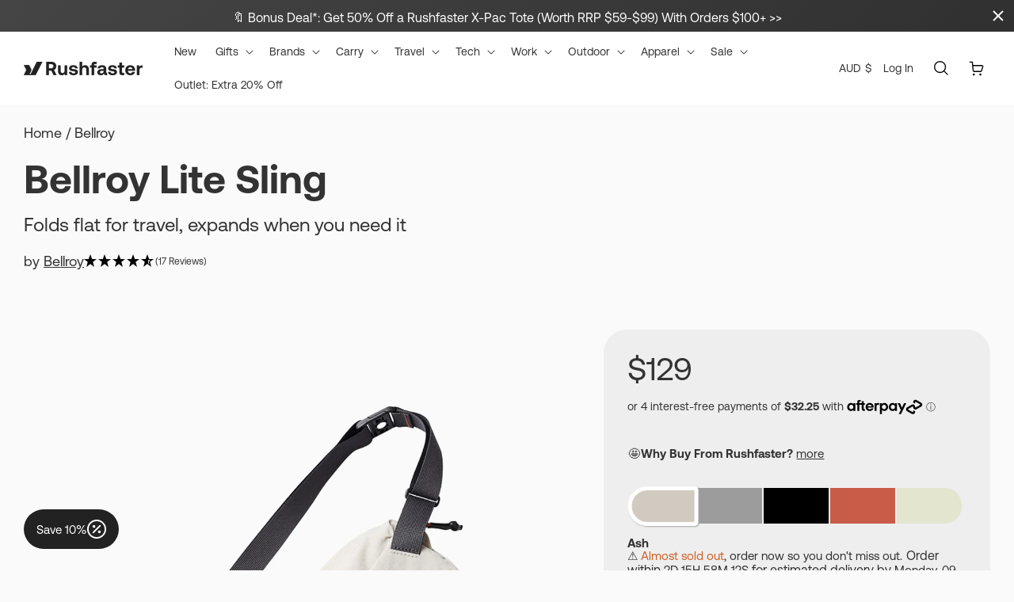

--- FILE ---
content_type: text/html; charset=utf-8
request_url: https://rushfaster.com.au/products/bellroy-lite-sling-7l?variant=44935486963878
body_size: 67721
content:
<!doctype html>
<html class="no-js" lang="en">
  <head>
    <meta charset="utf-8">
    <meta http-equiv="X-UA-Compatible" content="IE=edge">
    <meta name="viewport" content="width=device-width,initial-scale=1">
    <meta name="theme-color" content="">
    <link rel="canonical" href="https://rushfaster.com.au/products/bellroy-lite-sling-7l">

    <!-- Google Tag Manager -->
    <!--<script>(function(w,d,s,l,i){w[l]=w[l]||[];w[l].push({'gtm.start':
    new Date().getTime(),event:'gtm.js'});var f=d.getElementsByTagName(s)[0],
    j=d.createElement(s),dl=l!='dataLayer'?'&l='+l:'';j.async=true;j.src=
    'https://www.googletagmanager.com/gtm.js?id='+i+dl;f.parentNode.insertBefore(j,f);
    })(window,document,'script','dataLayer','GTM-PN7L4J');</script> 
  -->
    <!-- End Google Tag Manager --><link rel="icon" type="image/png" href="//rushfaster.com.au/cdn/shop/files/rushfaster-favicon_0c57700b-952c-40b5-8212-cf20e0597283.png?crop=center&height=32&v=1614298741&width=32"><link rel="preconnect" href="https://fonts.shopifycdn.com" crossorigin><title>
      Bellroy Lite Sling - Sling Bag / Cross Body Bag - Afterpay
 &ndash; Rushfaster Australia</title>

    
      <meta name="description" content="The Bellroy Lite Sling 7L is the lightest sling yet, designed to make your adventures feel weightless. With a compact, ergonomic design, it keeps your essentials, like your phone, wallet, and keys, organised and easily accessible. Perfect for exploring the city or outdoor adventures, it combines practicality with comfo">
    

    

<meta property="og:site_name" content="Rushfaster Australia">
<meta property="og:url" content="https://rushfaster.com.au/products/bellroy-lite-sling-7l">
<meta property="og:title" content="Bellroy Lite Sling - Sling Bag / Cross Body Bag - Afterpay">
<meta property="og:type" content="product">
<meta property="og:description" content="The Bellroy Lite Sling 7L is the lightest sling yet, designed to make your adventures feel weightless. With a compact, ergonomic design, it keeps your essentials, like your phone, wallet, and keys, organised and easily accessible. Perfect for exploring the city or outdoor adventures, it combines practicality with comfo"><meta property="og:image" content="http://rushfaster.com.au/cdn/shop/files/BellroyLiteSling7L-Ash_1.jpg?v=1761208367">
  <meta property="og:image:secure_url" content="https://rushfaster.com.au/cdn/shop/files/BellroyLiteSling7L-Ash_1.jpg?v=1761208367">
  <meta property="og:image:width" content="1880">
  <meta property="og:image:height" content="2000"><meta property="og:price:amount" content="129.00">
  <meta property="og:price:currency" content="AUD"><meta name="twitter:card" content="summary_large_image">
<meta name="twitter:title" content="Bellroy Lite Sling - Sling Bag / Cross Body Bag - Afterpay">
<meta name="twitter:description" content="The Bellroy Lite Sling 7L is the lightest sling yet, designed to make your adventures feel weightless. With a compact, ergonomic design, it keeps your essentials, like your phone, wallet, and keys, organised and easily accessible. Perfect for exploring the city or outdoor adventures, it combines practicality with comfo">


    <script
      type="text/javascript"
      async
      src="https://static.klaviyo.com/onsite/js/klaviyo.js?company_id=UWA9Md"
    ></script>
    <script src="https://cdn.jsdelivr.net/npm/@splidejs/splide@4.1.4/dist/js/splide.min.js" defer="defer  "></script>
    <script src="//rushfaster.com.au/cdn/shop/t/28/assets/constants.js?v=11002131185017650001760580263" defer="defer"></script>
    <script src="//rushfaster.com.au/cdn/shop/t/28/assets/pubsub.js?v=158357773527763999511760580263" defer="defer"></script>
    <script src="//rushfaster.com.au/cdn/shop/t/28/assets/global.js?v=87733869094319351491765335650" defer="defer"></script>
    <script src="//rushfaster.com.au/cdn/shop/t/28/assets/base.min.js?v=108848055832828322531760580263" defer="defer"></script><script src="//rushfaster.com.au/cdn/shop/t/28/assets/animations.js?v=88693664871331136111760580262" defer="defer"></script><script>window.performance && window.performance.mark && window.performance.mark('shopify.content_for_header.start');</script><meta name="google-site-verification" content="vAYApy7w5kQaK2BDDHBO_8ztCnxi_NWeBPNTC-c_MV4">
<meta name="google-site-verification" content="mndg1ROira6P6f0voDfEl2hgvUJ_eEGSPtHb1W5pjTI">
<meta name="facebook-domain-verification" content="d7zvubdkk5yk05kv2p42jwl768rfd0">
<meta id="shopify-digital-wallet" name="shopify-digital-wallet" content="/40161902758/digital_wallets/dialog">
<meta name="shopify-checkout-api-token" content="cf203e302264e2648387915546727dce">
<meta id="in-context-paypal-metadata" data-shop-id="40161902758" data-venmo-supported="false" data-environment="production" data-locale="en_US" data-paypal-v4="true" data-currency="AUD">
<link rel="alternate" hreflang="x-default" href="https://rushfaster.com.au/products/bellroy-lite-sling-7l">
<link rel="alternate" hreflang="en" href="https://rushfaster.com.au/products/bellroy-lite-sling-7l">
<link rel="alternate" hreflang="en-NZ" href="https://rushfaster.co.nz/products/bellroy-lite-sling-7l">
<link rel="alternate" type="application/json+oembed" href="https://rushfaster.com.au/products/bellroy-lite-sling-7l.oembed">
<script async="async" src="/checkouts/internal/preloads.js?locale=en-AU"></script>
<link rel="preconnect" href="https://shop.app" crossorigin="anonymous">
<script async="async" src="https://shop.app/checkouts/internal/preloads.js?locale=en-AU&shop_id=40161902758" crossorigin="anonymous"></script>
<script id="apple-pay-shop-capabilities" type="application/json">{"shopId":40161902758,"countryCode":"AU","currencyCode":"AUD","merchantCapabilities":["supports3DS"],"merchantId":"gid:\/\/shopify\/Shop\/40161902758","merchantName":"Rushfaster Australia","requiredBillingContactFields":["postalAddress","email","phone"],"requiredShippingContactFields":["postalAddress","email","phone"],"shippingType":"shipping","supportedNetworks":["visa","masterCard","amex","jcb"],"total":{"type":"pending","label":"Rushfaster Australia","amount":"1.00"},"shopifyPaymentsEnabled":true,"supportsSubscriptions":true}</script>
<script id="shopify-features" type="application/json">{"accessToken":"cf203e302264e2648387915546727dce","betas":["rich-media-storefront-analytics"],"domain":"rushfaster.com.au","predictiveSearch":true,"shopId":40161902758,"locale":"en"}</script>
<script>var Shopify = Shopify || {};
Shopify.shop = "rushfaster-au.myshopify.com";
Shopify.locale = "en";
Shopify.currency = {"active":"AUD","rate":"1.0"};
Shopify.country = "AU";
Shopify.theme = {"name":"rushfaster-sa\/prod","id":147414810790,"schema_name":"Rushfaster","schema_version":"1.1.0","theme_store_id":null,"role":"main"};
Shopify.theme.handle = "null";
Shopify.theme.style = {"id":null,"handle":null};
Shopify.cdnHost = "rushfaster.com.au/cdn";
Shopify.routes = Shopify.routes || {};
Shopify.routes.root = "/";</script>
<script type="module">!function(o){(o.Shopify=o.Shopify||{}).modules=!0}(window);</script>
<script>!function(o){function n(){var o=[];function n(){o.push(Array.prototype.slice.apply(arguments))}return n.q=o,n}var t=o.Shopify=o.Shopify||{};t.loadFeatures=n(),t.autoloadFeatures=n()}(window);</script>
<script>
  window.ShopifyPay = window.ShopifyPay || {};
  window.ShopifyPay.apiHost = "shop.app\/pay";
  window.ShopifyPay.redirectState = null;
</script>
<script id="shop-js-analytics" type="application/json">{"pageType":"product"}</script>
<script defer="defer" async type="module" src="//rushfaster.com.au/cdn/shopifycloud/shop-js/modules/v2/client.init-shop-cart-sync_BN7fPSNr.en.esm.js"></script>
<script defer="defer" async type="module" src="//rushfaster.com.au/cdn/shopifycloud/shop-js/modules/v2/chunk.common_Cbph3Kss.esm.js"></script>
<script defer="defer" async type="module" src="//rushfaster.com.au/cdn/shopifycloud/shop-js/modules/v2/chunk.modal_DKumMAJ1.esm.js"></script>
<script type="module">
  await import("//rushfaster.com.au/cdn/shopifycloud/shop-js/modules/v2/client.init-shop-cart-sync_BN7fPSNr.en.esm.js");
await import("//rushfaster.com.au/cdn/shopifycloud/shop-js/modules/v2/chunk.common_Cbph3Kss.esm.js");
await import("//rushfaster.com.au/cdn/shopifycloud/shop-js/modules/v2/chunk.modal_DKumMAJ1.esm.js");

  window.Shopify.SignInWithShop?.initShopCartSync?.({"fedCMEnabled":true,"windoidEnabled":true});

</script>
<script>
  window.Shopify = window.Shopify || {};
  if (!window.Shopify.featureAssets) window.Shopify.featureAssets = {};
  window.Shopify.featureAssets['shop-js'] = {"shop-cart-sync":["modules/v2/client.shop-cart-sync_CJVUk8Jm.en.esm.js","modules/v2/chunk.common_Cbph3Kss.esm.js","modules/v2/chunk.modal_DKumMAJ1.esm.js"],"init-fed-cm":["modules/v2/client.init-fed-cm_7Fvt41F4.en.esm.js","modules/v2/chunk.common_Cbph3Kss.esm.js","modules/v2/chunk.modal_DKumMAJ1.esm.js"],"init-shop-email-lookup-coordinator":["modules/v2/client.init-shop-email-lookup-coordinator_Cc088_bR.en.esm.js","modules/v2/chunk.common_Cbph3Kss.esm.js","modules/v2/chunk.modal_DKumMAJ1.esm.js"],"init-windoid":["modules/v2/client.init-windoid_hPopwJRj.en.esm.js","modules/v2/chunk.common_Cbph3Kss.esm.js","modules/v2/chunk.modal_DKumMAJ1.esm.js"],"shop-button":["modules/v2/client.shop-button_B0jaPSNF.en.esm.js","modules/v2/chunk.common_Cbph3Kss.esm.js","modules/v2/chunk.modal_DKumMAJ1.esm.js"],"shop-cash-offers":["modules/v2/client.shop-cash-offers_DPIskqss.en.esm.js","modules/v2/chunk.common_Cbph3Kss.esm.js","modules/v2/chunk.modal_DKumMAJ1.esm.js"],"shop-toast-manager":["modules/v2/client.shop-toast-manager_CK7RT69O.en.esm.js","modules/v2/chunk.common_Cbph3Kss.esm.js","modules/v2/chunk.modal_DKumMAJ1.esm.js"],"init-shop-cart-sync":["modules/v2/client.init-shop-cart-sync_BN7fPSNr.en.esm.js","modules/v2/chunk.common_Cbph3Kss.esm.js","modules/v2/chunk.modal_DKumMAJ1.esm.js"],"init-customer-accounts-sign-up":["modules/v2/client.init-customer-accounts-sign-up_CfPf4CXf.en.esm.js","modules/v2/client.shop-login-button_DeIztwXF.en.esm.js","modules/v2/chunk.common_Cbph3Kss.esm.js","modules/v2/chunk.modal_DKumMAJ1.esm.js"],"pay-button":["modules/v2/client.pay-button_CgIwFSYN.en.esm.js","modules/v2/chunk.common_Cbph3Kss.esm.js","modules/v2/chunk.modal_DKumMAJ1.esm.js"],"init-customer-accounts":["modules/v2/client.init-customer-accounts_DQ3x16JI.en.esm.js","modules/v2/client.shop-login-button_DeIztwXF.en.esm.js","modules/v2/chunk.common_Cbph3Kss.esm.js","modules/v2/chunk.modal_DKumMAJ1.esm.js"],"avatar":["modules/v2/client.avatar_BTnouDA3.en.esm.js"],"init-shop-for-new-customer-accounts":["modules/v2/client.init-shop-for-new-customer-accounts_CsZy_esa.en.esm.js","modules/v2/client.shop-login-button_DeIztwXF.en.esm.js","modules/v2/chunk.common_Cbph3Kss.esm.js","modules/v2/chunk.modal_DKumMAJ1.esm.js"],"shop-follow-button":["modules/v2/client.shop-follow-button_BRMJjgGd.en.esm.js","modules/v2/chunk.common_Cbph3Kss.esm.js","modules/v2/chunk.modal_DKumMAJ1.esm.js"],"checkout-modal":["modules/v2/client.checkout-modal_B9Drz_yf.en.esm.js","modules/v2/chunk.common_Cbph3Kss.esm.js","modules/v2/chunk.modal_DKumMAJ1.esm.js"],"shop-login-button":["modules/v2/client.shop-login-button_DeIztwXF.en.esm.js","modules/v2/chunk.common_Cbph3Kss.esm.js","modules/v2/chunk.modal_DKumMAJ1.esm.js"],"lead-capture":["modules/v2/client.lead-capture_DXYzFM3R.en.esm.js","modules/v2/chunk.common_Cbph3Kss.esm.js","modules/v2/chunk.modal_DKumMAJ1.esm.js"],"shop-login":["modules/v2/client.shop-login_CA5pJqmO.en.esm.js","modules/v2/chunk.common_Cbph3Kss.esm.js","modules/v2/chunk.modal_DKumMAJ1.esm.js"],"payment-terms":["modules/v2/client.payment-terms_BxzfvcZJ.en.esm.js","modules/v2/chunk.common_Cbph3Kss.esm.js","modules/v2/chunk.modal_DKumMAJ1.esm.js"]};
</script>
<script>(function() {
  var isLoaded = false;
  function asyncLoad() {
    if (isLoaded) return;
    isLoaded = true;
    var urls = ["https:\/\/chimpstatic.com\/mcjs-connected\/js\/users\/551733d8b8fda7168aa87d13c\/6d2624a96887aa3905f7b040f.js?shop=rushfaster-au.myshopify.com","https:\/\/deliverytimer.herokuapp.com\/deliverrytimer.js?shop=rushfaster-au.myshopify.com","https:\/\/shopify.intercom.io\/widget.js?shop=rushfaster-au.myshopify.com","https:\/\/iis.intercom.io\/widget.js?shop=rushfaster-au.myshopify.com","https:\/\/static.shipwill.com\/insurance.js?v=1710400287\u0026shop=rushfaster-au.myshopify.com","https:\/\/static.klaviyo.com\/onsite\/js\/UWA9Md\/klaviyo.js?company_id=UWA9Md\u0026shop=rushfaster-au.myshopify.com","https:\/\/candyrack.ds-cdn.com\/static\/main.js?shop=rushfaster-au.myshopify.com"];
    for (var i = 0; i < urls.length; i++) {
      var s = document.createElement('script');
      s.type = 'text/javascript';
      s.async = true;
      s.src = urls[i];
      var x = document.getElementsByTagName('script')[0];
      x.parentNode.insertBefore(s, x);
    }
  };
  if(window.attachEvent) {
    window.attachEvent('onload', asyncLoad);
  } else {
    window.addEventListener('load', asyncLoad, false);
  }
})();</script>
<script id="__st">var __st={"a":40161902758,"offset":39600,"reqid":"3f618ceb-2aea-447f-9132-d57fb314aeea-1769770892","pageurl":"rushfaster.com.au\/products\/bellroy-lite-sling-7l?variant=44935486963878","u":"7490ec4e65c1","p":"product","rtyp":"product","rid":7117249609894};</script>
<script>window.ShopifyPaypalV4VisibilityTracking = true;</script>
<script id="captcha-bootstrap">!function(){'use strict';const t='contact',e='account',n='new_comment',o=[[t,t],['blogs',n],['comments',n],[t,'customer']],c=[[e,'customer_login'],[e,'guest_login'],[e,'recover_customer_password'],[e,'create_customer']],r=t=>t.map((([t,e])=>`form[action*='/${t}']:not([data-nocaptcha='true']) input[name='form_type'][value='${e}']`)).join(','),a=t=>()=>t?[...document.querySelectorAll(t)].map((t=>t.form)):[];function s(){const t=[...o],e=r(t);return a(e)}const i='password',u='form_key',d=['recaptcha-v3-token','g-recaptcha-response','h-captcha-response',i],f=()=>{try{return window.sessionStorage}catch{return}},m='__shopify_v',_=t=>t.elements[u];function p(t,e,n=!1){try{const o=window.sessionStorage,c=JSON.parse(o.getItem(e)),{data:r}=function(t){const{data:e,action:n}=t;return t[m]||n?{data:e,action:n}:{data:t,action:n}}(c);for(const[e,n]of Object.entries(r))t.elements[e]&&(t.elements[e].value=n);n&&o.removeItem(e)}catch(o){console.error('form repopulation failed',{error:o})}}const l='form_type',E='cptcha';function T(t){t.dataset[E]=!0}const w=window,h=w.document,L='Shopify',v='ce_forms',y='captcha';let A=!1;((t,e)=>{const n=(g='f06e6c50-85a8-45c8-87d0-21a2b65856fe',I='https://cdn.shopify.com/shopifycloud/storefront-forms-hcaptcha/ce_storefront_forms_captcha_hcaptcha.v1.5.2.iife.js',D={infoText:'Protected by hCaptcha',privacyText:'Privacy',termsText:'Terms'},(t,e,n)=>{const o=w[L][v],c=o.bindForm;if(c)return c(t,g,e,D).then(n);var r;o.q.push([[t,g,e,D],n]),r=I,A||(h.body.append(Object.assign(h.createElement('script'),{id:'captcha-provider',async:!0,src:r})),A=!0)});var g,I,D;w[L]=w[L]||{},w[L][v]=w[L][v]||{},w[L][v].q=[],w[L][y]=w[L][y]||{},w[L][y].protect=function(t,e){n(t,void 0,e),T(t)},Object.freeze(w[L][y]),function(t,e,n,w,h,L){const[v,y,A,g]=function(t,e,n){const i=e?o:[],u=t?c:[],d=[...i,...u],f=r(d),m=r(i),_=r(d.filter((([t,e])=>n.includes(e))));return[a(f),a(m),a(_),s()]}(w,h,L),I=t=>{const e=t.target;return e instanceof HTMLFormElement?e:e&&e.form},D=t=>v().includes(t);t.addEventListener('submit',(t=>{const e=I(t);if(!e)return;const n=D(e)&&!e.dataset.hcaptchaBound&&!e.dataset.recaptchaBound,o=_(e),c=g().includes(e)&&(!o||!o.value);(n||c)&&t.preventDefault(),c&&!n&&(function(t){try{if(!f())return;!function(t){const e=f();if(!e)return;const n=_(t);if(!n)return;const o=n.value;o&&e.removeItem(o)}(t);const e=Array.from(Array(32),(()=>Math.random().toString(36)[2])).join('');!function(t,e){_(t)||t.append(Object.assign(document.createElement('input'),{type:'hidden',name:u})),t.elements[u].value=e}(t,e),function(t,e){const n=f();if(!n)return;const o=[...t.querySelectorAll(`input[type='${i}']`)].map((({name:t})=>t)),c=[...d,...o],r={};for(const[a,s]of new FormData(t).entries())c.includes(a)||(r[a]=s);n.setItem(e,JSON.stringify({[m]:1,action:t.action,data:r}))}(t,e)}catch(e){console.error('failed to persist form',e)}}(e),e.submit())}));const S=(t,e)=>{t&&!t.dataset[E]&&(n(t,e.some((e=>e===t))),T(t))};for(const o of['focusin','change'])t.addEventListener(o,(t=>{const e=I(t);D(e)&&S(e,y())}));const B=e.get('form_key'),M=e.get(l),P=B&&M;t.addEventListener('DOMContentLoaded',(()=>{const t=y();if(P)for(const e of t)e.elements[l].value===M&&p(e,B);[...new Set([...A(),...v().filter((t=>'true'===t.dataset.shopifyCaptcha))])].forEach((e=>S(e,t)))}))}(h,new URLSearchParams(w.location.search),n,t,e,['guest_login'])})(!0,!0)}();</script>
<script integrity="sha256-4kQ18oKyAcykRKYeNunJcIwy7WH5gtpwJnB7kiuLZ1E=" data-source-attribution="shopify.loadfeatures" defer="defer" src="//rushfaster.com.au/cdn/shopifycloud/storefront/assets/storefront/load_feature-a0a9edcb.js" crossorigin="anonymous"></script>
<script crossorigin="anonymous" defer="defer" src="//rushfaster.com.au/cdn/shopifycloud/storefront/assets/shopify_pay/storefront-65b4c6d7.js?v=20250812"></script>
<script data-source-attribution="shopify.dynamic_checkout.dynamic.init">var Shopify=Shopify||{};Shopify.PaymentButton=Shopify.PaymentButton||{isStorefrontPortableWallets:!0,init:function(){window.Shopify.PaymentButton.init=function(){};var t=document.createElement("script");t.src="https://rushfaster.com.au/cdn/shopifycloud/portable-wallets/latest/portable-wallets.en.js",t.type="module",document.head.appendChild(t)}};
</script>
<script data-source-attribution="shopify.dynamic_checkout.buyer_consent">
  function portableWalletsHideBuyerConsent(e){var t=document.getElementById("shopify-buyer-consent"),n=document.getElementById("shopify-subscription-policy-button");t&&n&&(t.classList.add("hidden"),t.setAttribute("aria-hidden","true"),n.removeEventListener("click",e))}function portableWalletsShowBuyerConsent(e){var t=document.getElementById("shopify-buyer-consent"),n=document.getElementById("shopify-subscription-policy-button");t&&n&&(t.classList.remove("hidden"),t.removeAttribute("aria-hidden"),n.addEventListener("click",e))}window.Shopify?.PaymentButton&&(window.Shopify.PaymentButton.hideBuyerConsent=portableWalletsHideBuyerConsent,window.Shopify.PaymentButton.showBuyerConsent=portableWalletsShowBuyerConsent);
</script>
<script>
  function portableWalletsCleanup(e){e&&e.src&&console.error("Failed to load portable wallets script "+e.src);var t=document.querySelectorAll("shopify-accelerated-checkout .shopify-payment-button__skeleton, shopify-accelerated-checkout-cart .wallet-cart-button__skeleton"),e=document.getElementById("shopify-buyer-consent");for(let e=0;e<t.length;e++)t[e].remove();e&&e.remove()}function portableWalletsNotLoadedAsModule(e){e instanceof ErrorEvent&&"string"==typeof e.message&&e.message.includes("import.meta")&&"string"==typeof e.filename&&e.filename.includes("portable-wallets")&&(window.removeEventListener("error",portableWalletsNotLoadedAsModule),window.Shopify.PaymentButton.failedToLoad=e,"loading"===document.readyState?document.addEventListener("DOMContentLoaded",window.Shopify.PaymentButton.init):window.Shopify.PaymentButton.init())}window.addEventListener("error",portableWalletsNotLoadedAsModule);
</script>

<script type="module" src="https://rushfaster.com.au/cdn/shopifycloud/portable-wallets/latest/portable-wallets.en.js" onError="portableWalletsCleanup(this)" crossorigin="anonymous"></script>
<script nomodule>
  document.addEventListener("DOMContentLoaded", portableWalletsCleanup);
</script>

<link id="shopify-accelerated-checkout-styles" rel="stylesheet" media="screen" href="https://rushfaster.com.au/cdn/shopifycloud/portable-wallets/latest/accelerated-checkout-backwards-compat.css" crossorigin="anonymous">
<style id="shopify-accelerated-checkout-cart">
        #shopify-buyer-consent {
  margin-top: 1em;
  display: inline-block;
  width: 100%;
}

#shopify-buyer-consent.hidden {
  display: none;
}

#shopify-subscription-policy-button {
  background: none;
  border: none;
  padding: 0;
  text-decoration: underline;
  font-size: inherit;
  cursor: pointer;
}

#shopify-subscription-policy-button::before {
  box-shadow: none;
}

      </style>
<script id="sections-script" data-sections="header" defer="defer" src="//rushfaster.com.au/cdn/shop/t/28/compiled_assets/scripts.js?v=72496"></script>
<script>window.performance && window.performance.mark && window.performance.mark('shopify.content_for_header.end');</script>


    <style data-shopify>
      @font-face {
  font-family: Assistant;
  font-weight: 400;
  font-style: normal;
  font-display: swap;
  src: url("//rushfaster.com.au/cdn/fonts/assistant/assistant_n4.9120912a469cad1cc292572851508ca49d12e768.woff2") format("woff2"),
       url("//rushfaster.com.au/cdn/fonts/assistant/assistant_n4.6e9875ce64e0fefcd3f4446b7ec9036b3ddd2985.woff") format("woff");
}

      @font-face {
  font-family: Assistant;
  font-weight: 700;
  font-style: normal;
  font-display: swap;
  src: url("//rushfaster.com.au/cdn/fonts/assistant/assistant_n7.bf44452348ec8b8efa3aa3068825305886b1c83c.woff2") format("woff2"),
       url("//rushfaster.com.au/cdn/fonts/assistant/assistant_n7.0c887fee83f6b3bda822f1150b912c72da0f7b64.woff") format("woff");
}

      
      
      @font-face {
  font-family: Assistant;
  font-weight: 400;
  font-style: normal;
  font-display: swap;
  src: url("//rushfaster.com.au/cdn/fonts/assistant/assistant_n4.9120912a469cad1cc292572851508ca49d12e768.woff2") format("woff2"),
       url("//rushfaster.com.au/cdn/fonts/assistant/assistant_n4.6e9875ce64e0fefcd3f4446b7ec9036b3ddd2985.woff") format("woff");
}


      @font-face {
        font-family: "Aeonik";
        src: url("//rushfaster.com.au/cdn/shop/t/28/assets/Aeonik-Regular.woff?v=46897949274028657581760580261") format("woff"), url("//rushfaster.com.au/cdn/shop/t/28/assets/Aeonik-Regular.woff2?v=49561845085073689141760580262") format("woff2");
        font-weight: 400;
      }

      @font-face {
        font-family: "Aeonik";
        src: url("//rushfaster.com.au/cdn/shop/t/28/assets/Aeonik-Bold.woff?v=28302201354400504271760580261") format("woff"), url("//rushfaster.com.au/cdn/shop/t/28/assets/Aeonik-Bold.woff2?v=65995239000334686181760580261") format("woff2");
        font-weight: bold;
      }

      
        :root,
        .color-background-1 {
        --color-foreground: 51,51,51;
        --color-background: 250,250,250;
        --color-primary-text-colour: 51,51,51;
        --color-secondary-text-colour: 187,187,187;
        --color-button: 23,115,176;
        --color-button-label: 23,115,176;
        --color-button-label-hover: 23,115,176;
        --color-button-background: 238,238,238;
        --color-button-background-hover: 34,34,34;
        --color-link: 51,51,51;
        --color-badge-foreground: 51,51,51;
        --color-badge-background: 51,51,51;
        --color-badge-border: 51,51,51;
        --payment-terms-background-color: rgb(250 250 250);
      }
      
        
        .color-background-2 {
        --color-foreground: 34,34,34;
        --color-background: 250,250,250;
        --color-primary-text-colour: 34,34,34;
        --color-secondary-text-colour: 140,140,140;
        --color-button: 97,97,97;
        --color-button-label: 97,97,97;
        --color-button-label-hover: 255,255,255;
        --color-button-background: 255,255,255;
        --color-button-background-hover: 255,255,255;
        --color-link: 34,34,34;
        --color-badge-foreground: 34,34,34;
        --color-badge-background: 34,34,34;
        --color-badge-border: 34,34,34;
        --payment-terms-background-color: rgb(250 250 250);
      }
      
        
        .color-inverse {
        --color-foreground: 51,51,51;
        --color-background: 250,250,250;
        --color-primary-text-colour: 51,51,51;
        --color-secondary-text-colour: 187,187,187;
        --color-button: 51,51,51;
        --color-button-label: 51,51,51;
        --color-button-label-hover: 34,34,34;
        --color-button-background: 238,238,238;
        --color-button-background-hover: 255,255,255;
        --color-link: 51,51,51;
        --color-badge-foreground: 51,51,51;
        --color-badge-background: 51,51,51;
        --color-badge-border: 51,51,51;
        --payment-terms-background-color: rgb(250 250 250);
      }
      
        
        .color-accent-1 {
        --color-foreground: 255,255,255;
        --color-background: 127,139,120;
        --color-primary-text-colour: 255,255,255;
        --color-secondary-text-colour: 255,255,255;
        --color-button: 255,255,255;
        --color-button-label: 255,255,255;
        --color-button-label-hover: 255,255,255;
        --color-button-background: 127,139,120;
        --color-button-background-hover: 255,255,255;
        --color-link: 255,255,255;
        --color-badge-foreground: 255,255,255;
        --color-badge-background: 255,255,255;
        --color-badge-border: 255,255,255;
        --payment-terms-background-color: rgb(127 139 120);
      }
      
        
        .color-accent-2 {
        --color-foreground: 227,136,87;
        --color-background: 127,139,120;
        --color-primary-text-colour: 227,136,87;
        --color-secondary-text-colour: 227,136,87;
        --color-button: 255,255,255;
        --color-button-label: 255,255,255;
        --color-button-label-hover: 255,255,255;
        --color-button-background: 127,139,120;
        --color-button-background-hover: 255,255,255;
        --color-link: 227,136,87;
        --color-badge-foreground: 227,136,87;
        --color-badge-background: 227,136,87;
        --color-badge-border: 227,136,87;
        --payment-terms-background-color: rgb(127 139 120);
      }
      
        
        .color-scheme-10019b64-f4ec-4441-944a-887229e45d27 {
        --color-foreground: 51,51,51;
        --color-background: 240,240,240;
        --color-primary-text-colour: 51,51,51;
        --color-secondary-text-colour: 140,140,140;
        --color-button: 51,51,51;
        --color-button-label: 51,51,51;
        --color-button-label-hover: 51,51,51;
        --color-button-background: 51,51,51;
        --color-button-background-hover: 51,51,51;
        --color-link: 51,51,51;
        --color-badge-foreground: 51,51,51;
        --color-badge-background: 51,51,51;
        --color-badge-border: 51,51,51;
        --payment-terms-background-color: rgb(240 240 240);
      }
      
        
        .color-scheme-49308e15-ff86-4aba-b6d7-702c77fd5a11 {
        --color-foreground: 51,51,51;
        --color-background: 250,250,250;
        --color-primary-text-colour: 51,51,51;
        --color-secondary-text-colour: 187,187,187;
        --color-button: 23,115,176;
        --color-button-label: 23,115,176;
        --color-button-label-hover: 23,115,176;
        --color-button-background: 238,238,238;
        --color-button-background-hover: 34,34,34;
        --color-link: 51,51,51;
        --color-badge-foreground: 51,51,51;
        --color-badge-background: 51,51,51;
        --color-badge-border: 51,51,51;
        --payment-terms-background-color: rgb(250 250 250);
      }
      
        
        .color-scheme-7fb88ea0-7318-42b1-8bfc-f57d9add7787 {
        --color-foreground: 51,51,51;
        --color-background: 250,250,250;
        --color-primary-text-colour: 51,51,51;
        --color-secondary-text-colour: 187,187,187;
        --color-button: 127,139,120;
        --color-button-label: 127,139,120;
        --color-button-label-hover: 23,115,176;
        --color-button-background: 238,238,238;
        --color-button-background-hover: 34,34,34;
        --color-link: 51,51,51;
        --color-badge-foreground: 51,51,51;
        --color-badge-background: 51,51,51;
        --color-badge-border: 51,51,51;
        --payment-terms-background-color: rgb(250 250 250);
      }
      
        
        .color-scheme-9af830d7-aa58-4c46-9e76-8a15427daf82 {
        --color-foreground: 51,51,51;
        --color-background: 250,250,250;
        --color-primary-text-colour: 51,51,51;
        --color-secondary-text-colour: 187,187,187;
        --color-button: 23,115,176;
        --color-button-label: 23,115,176;
        --color-button-label-hover: 23,115,176;
        --color-button-background: 238,238,238;
        --color-button-background-hover: 34,34,34;
        --color-link: 51,51,51;
        --color-badge-foreground: 51,51,51;
        --color-badge-background: 51,51,51;
        --color-badge-border: 51,51,51;
        --payment-terms-background-color: rgb(250 250 250);
      }
      
        
        .color-scheme-280f93f5-f302-4bb4-9c47-870f39f04a7a {
        --color-foreground: 51,51,51;
        --color-background: 255,255,255;
        --color-primary-text-colour: 51,51,51;
        --color-secondary-text-colour: 187,187,187;
        --color-button: 51,51,51;
        --color-button-label: 51,51,51;
        --color-button-label-hover: 51,51,51;
        --color-button-background: 238,238,238;
        --color-button-background-hover: 255,255,255;
        --color-link: 51,51,51;
        --color-badge-foreground: 51,51,51;
        --color-badge-background: 51,51,51;
        --color-badge-border: 51,51,51;
        --payment-terms-background-color: rgb(255 255 255);
      }
      

      body, .color-background-1, .color-background-2, .color-inverse, .color-accent-1, .color-accent-2, .color-scheme-10019b64-f4ec-4441-944a-887229e45d27, .color-scheme-49308e15-ff86-4aba-b6d7-702c77fd5a11, .color-scheme-7fb88ea0-7318-42b1-8bfc-f57d9add7787, .color-scheme-9af830d7-aa58-4c46-9e76-8a15427daf82, .color-scheme-280f93f5-f302-4bb4-9c47-870f39f04a7a {
        color: rgba(var(--color-foreground), 1);
        background-color: rgb(var(--color-background));
      }

      :root {
        --font-body-family: 'Aeonik', sans-serif;
        --font-body-style: normal;
        --font-body-weight: 400;
        --font-body-weight-bold: 700;

        --font-heading-family: "Aeonik", sans-serif;
        --font-heading-style: normal;
        --font-heading-weight: 400;

        --font-body-scale: 1.0;
        --font-heading-scale: 1.0;

        --media-padding: px;
        --media-border-opacity: 0.05;
        --media-border-width: 1px;
        --media-radius: 0px;
        --media-shadow-opacity: 0.0;
        --media-shadow-horizontal-offset: 0px;
        --media-shadow-vertical-offset: 4px;
        --media-shadow-blur-radius: 5px;
        --media-shadow-visible: 0;

        --page-width: 140rem;
        --page-width-margin: 0rem;

        --product-card-image-padding: 0.0rem;
        --product-card-corner-radius: 0.0rem;
        --product-card-text-alignment: left;
        --product-card-border-width: 0.0rem;
        --product-card-border-opacity: 0.1;
        --product-card-shadow-opacity: 0.0;
        --product-card-shadow-visible: 0;
        --product-card-shadow-horizontal-offset: 0.0rem;
        --product-card-shadow-vertical-offset: 0.4rem;
        --product-card-shadow-blur-radius: 0.5rem;

        --collection-card-image-padding: 0.0rem;
        --collection-card-corner-radius: 0.0rem;
        --collection-card-text-alignment: left;
        --collection-card-border-width: 0.0rem;
        --collection-card-border-opacity: 0.1;
        --collection-card-shadow-opacity: 0.0;
        --collection-card-shadow-visible: 0;
        --collection-card-shadow-horizontal-offset: 0.0rem;
        --collection-card-shadow-vertical-offset: 0.4rem;
        --collection-card-shadow-blur-radius: 0.5rem;

        --blog-card-image-padding: 0.0rem;
        --blog-card-corner-radius: 0.0rem;
        --blog-card-text-alignment: left;
        --blog-card-border-width: 0.0rem;
        --blog-card-border-opacity: 0.1;
        --blog-card-shadow-opacity: 0.0;
        --blog-card-shadow-visible: 0;
        --blog-card-shadow-horizontal-offset: 0.0rem;
        --blog-card-shadow-vertical-offset: 0.4rem;
        --blog-card-shadow-blur-radius: 0.5rem;

        --badge-corner-radius: 4.0rem;

        --popup-border-width: 1px;
        --popup-border-opacity: 0.1;
        --popup-corner-radius: 0px;
        --popup-shadow-opacity: 0.05;
        --popup-shadow-horizontal-offset: 0px;
        --popup-shadow-vertical-offset: 4px;
        --popup-shadow-blur-radius: 5px;

        --drawer-border-width: 1px;
        --drawer-border-opacity: 0.1;
        --drawer-shadow-opacity: 0.0;
        --drawer-shadow-horizontal-offset: 0px;
        --drawer-shadow-vertical-offset: 4px;
        --drawer-shadow-blur-radius: 5px;

        --spacing-sections-desktop: 0px;
        --spacing-sections-mobile: 0px;

        --grid-desktop-vertical-spacing: 40px;
        --grid-desktop-horizontal-spacing: 36px;
        --grid-mobile-vertical-spacing: 20px;
        --grid-mobile-horizontal-spacing: 18px;

        --text-boxes-border-opacity: 0.1;
        --text-boxes-border-width: 0px;
        --text-boxes-radius: 0px;
        --text-boxes-shadow-opacity: 0.0;
        --text-boxes-shadow-visible: 0;
        --text-boxes-shadow-horizontal-offset: 0px;
        --text-boxes-shadow-vertical-offset: 4px;
        --text-boxes-shadow-blur-radius: 5px;

        --buttons-radius: 0px;
        --buttons-radius-outset: 0px;
        --buttons-border-width: 1px;
        --buttons-border-opacity: 1.0;
        --buttons-shadow-opacity: 0.0;
        --buttons-shadow-visible: 0;
        --buttons-shadow-horizontal-offset: 0px;
        --buttons-shadow-vertical-offset: 4px;
        --buttons-shadow-blur-radius: 5px;
        --buttons-border-offset: 0px;

        --inputs-radius: 0px;
        --inputs-border-width: 0px;
        --inputs-border-opacity: 0.0;
        --inputs-shadow-opacity: 0.0;
        --inputs-shadow-horizontal-offset: 0px;
        --inputs-margin-offset: 0px;
        --inputs-shadow-vertical-offset: 4px;
        --inputs-shadow-blur-radius: 5px;
        --inputs-radius-outset: 0px;

        --variant-pills-radius: 30px;
        --variant-pills-border-width: 1px;
        --variant-pills-border-opacity: 1.0;
        --variant-pills-shadow-opacity: 0.0;
        --variant-pills-shadow-horizontal-offset: 0px;
        --variant-pills-shadow-vertical-offset: 4px;
        --variant-pills-shadow-blur-radius: 5px;
      }

      *,
      *::before,
      *::after {
        box-sizing: inherit;
      }

      html {
        box-sizing: border-box;
        font-size: calc(var(--font-body-scale) * 62.5%);
        height: 100%;
      }

      body {
        display: grid;
        grid-template-rows: auto auto 1fr auto;
        grid-template-columns: 100%;
        min-height: 100%;
        margin: 0;
        font-size: 1.5rem;
        line-height: calc(1 + 0.8 / var(--font-body-scale));
        font-family: var(--font-body-family);
        font-style: var(--font-body-style);
        font-weight: var(--font-body-weight);
      }

      @media screen and (min-width: 750px) {
        body {
          font-size: 1.8rem;
        }
      }
    </style>

    <link href="//rushfaster.com.au/cdn/shop/t/28/assets/base.css?v=23377252040142908181760580262" rel="stylesheet" type="text/css" media="all" />
    <link href="//rushfaster.com.au/cdn/shop/t/28/assets/base.min.css?v=182630538602280108831760580262" rel="stylesheet" type="text/css" media="all" />
<link rel="preload" as="font" href="//rushfaster.com.au/cdn/fonts/assistant/assistant_n4.9120912a469cad1cc292572851508ca49d12e768.woff2" type="font/woff2" crossorigin><link rel="preload" as="font" href="//rushfaster.com.au/cdn/fonts/assistant/assistant_n4.9120912a469cad1cc292572851508ca49d12e768.woff2" type="font/woff2" crossorigin><link href="//rushfaster.com.au/cdn/shop/t/28/assets/snippet-product-card.min.css?v=133056283470877230641760580261" rel="stylesheet" type="text/css" media="all" />
    <link href="//rushfaster.com.au/cdn/shop/t/28/assets/snippet-price.min.css?v=138319774166426492951760580264" rel="stylesheet" type="text/css" media="all" />
    <link href="https://cdn.jsdelivr.net/npm/@splidejs/splide@4.1.4/dist/css/splide.min.css" rel="stylesheet"><link href="//rushfaster.com.au/cdn/shop/t/28/assets/component-localization-form.css?v=130531218577301454141760580261" rel="stylesheet" type="text/css" media="all" />
      <script src="//rushfaster.com.au/cdn/shop/t/28/assets/localization-form.js?v=161644695336821385561760580262" defer="defer"></script><script>
      document.documentElement.className = document.documentElement.className.replace('no-js', 'js');
      if (Shopify.designMode) {
        document.documentElement.classList.add('shopify-design-mode');
      }
    </script>

    <!-- EASYGIFT SCRIPT -->    
      <script type="text/javascript" src="https://cdn.506.io/eg/script.js?shop=rushfaster-au.myshopify.com"></script>
    <!-- END EASYGIFT SCRIPT --> 

    <!-- Google Tag Manager -->
  <script>(function(w,d,s,l,i){w[l]=w[l]||[];w[l].push({'gtm.start':new Date().getTime(),event:'gtm.js'});var f=d.getElementsByTagName(s)[0], j=d.createElement(s),dl=l!='dataLayer'?'&l='+l:'';j.async=true;j.src='https://www.googletagmanager.com/gtm.js?id='+i+dl;f.parentNode.insertBefore(j,f);})(window,document,'script','dataLayer','GTM-PN7L4J');</script>
<!-- End Google Tag Manager --> 

<!-- Bing Ads -->
  <script>(function(w,d,t,r,u){var f,n,i;w[u]=w[u]||[],f=function(){var o={ti:"5067525"};o.q=w[u],w[u]=new UET(o),w[u].push("pageLoad")},n=d.createElement(t),n.src=r,n.async=1,n.onload=n.onreadystatechange=function(){var s=this.readyState;s&&s!=="loaded"&&s!=="complete"||(f(),n.onload=n.onreadystatechange=null)},i=d.getElementsByTagName(t)[0],i.parentNode.insertBefore(n,i)})(window,document,"script","//bat.bing.com/bat.js","uetq");</script>
<!-- End Bing Ads -->

<!-- google verification for merchant centre 7th october 2022 -->
<meta name="google-site-verification" content="mndg1ROira6P6f0voDfEl2hgvUJ_eEGSPtHb1W5pjTI">
  <!-- BEGIN app block: shopify://apps/powerful-form-builder/blocks/app-embed/e4bcb1eb-35b2-42e6-bc37-bfe0e1542c9d --><script type="text/javascript" hs-ignore data-cookieconsent="ignore">
  var Globo = Globo || {};
  var globoFormbuilderRecaptchaInit = function(){};
  var globoFormbuilderHcaptchaInit = function(){};
  window.Globo.FormBuilder = window.Globo.FormBuilder || {};
  window.Globo.FormBuilder.shop = {"configuration":{"money_format":"${{amount}}"},"pricing":{"features":{"bulkOrderForm":true,"cartForm":true,"fileUpload":30,"removeCopyright":true,"restrictedEmailDomains":true}},"settings":{"copyright":"Powered by <a href=\"https://globosoftware.net\" target=\"_blank\">Globo</a> <a href=\"https://apps.shopify.com/form-builder-contact-form\" target=\"_blank\">Contact Form</a>","hideWaterMark":false,"reCaptcha":{"recaptchaType":"v2","siteKey":false,"languageCode":"en"},"hCaptcha":{"siteKey":false},"scrollTop":false,"customCssCode":"","customCssEnabled":false,"additionalColumns":[]},"encryption_form_id":1,"url":"https://form.globosoftware.net/","CDN_URL":"https://dxo9oalx9qc1s.cloudfront.net"};

  if(window.Globo.FormBuilder.shop.settings.customCssEnabled && window.Globo.FormBuilder.shop.settings.customCssCode){
    const customStyle = document.createElement('style');
    customStyle.type = 'text/css';
    customStyle.innerHTML = window.Globo.FormBuilder.shop.settings.customCssCode;
    document.head.appendChild(customStyle);
  }

  window.Globo.FormBuilder.forms = [];
    
      
      
      
      window.Globo.FormBuilder.forms[103188] = {"103188":{"elements":[{"id":"group-1","type":"group","label":"Page 1","description":"","elements":[{"id":"heading","type":"heading","heading":"Customer Information","caption":"","columnWidth":100},{"id":"name","type":"name","label":"Name","placeholder":"","description":"","limitCharacters":false,"characters":100,"hideLabel":false,"keepPositionLabel":false,"required":true,"ifHideLabel":false,"inputIcon":"","columnWidth":50},{"id":"email","type":"email","label":"Email","placeholder":"","description":"","limitCharacters":false,"characters":100,"hideLabel":false,"keepPositionLabel":false,"required":true,"ifHideLabel":false,"inputIcon":"","columnWidth":50},{"id":"heading-2","type":"heading","heading":"Order Information","caption":"","columnWidth":100},{"id":"number","type":"number","label":"Order #","placeholder":"","description":"","limitCharacters":false,"characters":100,"hideLabel":false,"keepPositionLabel":false,"required":true,"ifHideLabel":true,"inputIcon":"","columnWidth":50},{"id":"textarea","type":"textarea","label":"Item\/Items Being Returned","placeholder":"","description":"","limitCharacters":false,"characters":100,"hideLabel":false,"keepPositionLabel":false,"required":true,"ifHideLabel":false,"columnWidth":100},{"id":"select","type":"select","label":"Reason for Return","placeholder":"Please select","options":"Change of mind\nDamaged\nWrong size\/colour\nQuality of the gear","defaultOption":"","description":"","hideLabel":false,"keepPositionLabel":false,"required":true,"ifHideLabel":false,"inputIcon":"","columnWidth":50},{"id":"file","type":"file","label":"Related Photos\/Material for Return","button-text":"Choose file","placeholder":"","allowed-multiple":true,"allowed-extensions":["jpg","jpeg","png"],"description":"","uploadPending":"File is uploading. Please wait a second...","uploadSuccess":"File uploaded successfully","hideLabel":false,"keepPositionLabel":false,"required":false,"ifHideLabel":false,"inputIcon":"","columnWidth":50,"conditionalField":false,"onlyShowIf":false,"select":false}]}],"errorMessage":{"required":"Required","invalid":"Invalid","invalidName":"Invalid name","invalidEmail":"Invalid email","invalidURL":"Invalid url","invalidPhone":"Invalid phone","invalidNumber":"Invalid number","invalidPassword":"Invalid password","confirmPasswordNotMatch":"Confirmed password doesn't match","customerAlreadyExists":"Customer already exists","fileSizeLimit":"File size limit","fileNotAllowed":"File not allowed","requiredCaptcha":"Required captcha","requiredProducts":"Please select product","limitQuantity":"The number of products left in stock has been exceeded","shopifyInvalidPhone":"phone - Enter a valid phone number to use this delivery method","shopifyPhoneHasAlready":"phone - Phone has already been taken","shopifyInvalidProvice":"addresses.province - is not valid","otherError":"Something went wrong, please try again"},"appearance":{"layout":"boxed","width":600,"style":"classic","mainColor":"rgba(0,0,0,1)","headingColor":"#000","labelColor":"#000","descriptionColor":"#6c757d","optionColor":"#000","paragraphColor":"#000","paragraphBackground":"#fff","background":"color","backgroundColor":"rgba(250,250,250,1)","backgroundImage":"","backgroundImageAlignment":"middle","floatingIcon":"\u003csvg aria-hidden=\"true\" focusable=\"false\" data-prefix=\"far\" data-icon=\"envelope\" class=\"svg-inline--fa fa-envelope fa-w-16\" role=\"img\" xmlns=\"http:\/\/www.w3.org\/2000\/svg\" viewBox=\"0 0 512 512\"\u003e\u003cpath fill=\"currentColor\" d=\"M464 64H48C21.49 64 0 85.49 0 112v288c0 26.51 21.49 48 48 48h416c26.51 0 48-21.49 48-48V112c0-26.51-21.49-48-48-48zm0 48v40.805c-22.422 18.259-58.168 46.651-134.587 106.49-16.841 13.247-50.201 45.072-73.413 44.701-23.208.375-56.579-31.459-73.413-44.701C106.18 199.465 70.425 171.067 48 152.805V112h416zM48 400V214.398c22.914 18.251 55.409 43.862 104.938 82.646 21.857 17.205 60.134 55.186 103.062 54.955 42.717.231 80.509-37.199 103.053-54.947 49.528-38.783 82.032-64.401 104.947-82.653V400H48z\"\u003e\u003c\/path\u003e\u003c\/svg\u003e","floatingText":"","displayOnAllPage":false,"position":"bottom right","formType":"normalForm","newTemplate":false},"afterSubmit":{"action":"clearForm","message":"\u003ch4\u003eThanks for getting in touch!\u0026nbsp;\u003c\/h4\u003e\n\u003cp\u003eWe appreciate you contacting us. One of our colleagues will get back in touch with you soon!\u003c\/p\u003e\n\u003cp\u003ePlease check your inbox after 24-48 business hours for the return label. If you don't see it in your inbox, please check your spam folder too.\u0026nbsp;\u003c\/p\u003e\n\u003cp\u003eHave a great day!\u003c\/p\u003e","redirectUrl":"","enableGa":false,"gaEventCategory":"Form Builder by Globo","gaEventAction":"Submit","gaEventLabel":"Contact us form","enableFpx":false,"fpxTrackerName":""},"accountPage":{"showAccountDetail":false,"registrationPage":false,"editAccountPage":false,"header":"Header","active":false,"title":"Account details","headerDescription":"Fill out the form to change account information","afterUpdate":"Message after update","message":"\u003ch5\u003eAccount edited successfully!\u003c\/h5\u003e","footer":"Footer","updateText":"Update","footerDescription":""},"footer":{"description":"","previousText":"Previous","nextText":"Next","submitText":"Submit","resetButton":false,"resetButtonText":"Reset","submitFullWidth":true,"submitAlignment":"left"},"header":{"active":true,"title":"Rushfaster Return Form","description":"\u003cp\u003ePlease fill out this form if you are returning an item or order that's within the 100 days return policy. Make sure all tags are still attached and packaging in original condition. If you are unsure or if you have any questions, please contact us via the live chat option. \u003c\/p\u003e\u003cp\u003e\u003cstrong\u003ePlease allow 24-48 hours for our team to get back to you after completion.\u003c\/strong\u003e\u003c\/p\u003e"},"isStepByStepForm":true,"publish":{"requiredLogin":false,"requiredLoginMessage":"Please \u003ca href='\/account\/login' title='login'\u003elogin\u003c\/a\u003e to continue","publishType":"embedCode","embedCode":"\u003cdiv class=\"globo-formbuilder\" data-id=\"ZmFsc2U=\"\u003e\u003c\/div\u003e","shortCode":"{formbuilder:ZmFsc2U=}","popup":"\u003cbutton class=\"globo-formbuilder-open\" data-id=\"ZmFsc2U=\"\u003eOpen form\u003c\/button\u003e","lightbox":"\u003cdiv class=\"globo-form-publish-modal lightbox hidden\" data-id=\"ZmFsc2U=\"\u003e\u003cdiv class=\"globo-form-modal-content\"\u003e\u003cdiv class=\"globo-formbuilder\" data-id=\"ZmFsc2U=\"\u003e\u003c\/div\u003e\u003c\/div\u003e\u003c\/div\u003e","enableAddShortCode":false,"selectPage":"index","selectPositionOnPage":"top","selectTime":"forever","setCookie":"1","setCookieHours":"1","setCookieWeeks":"1"},"reCaptcha":{"enable":false},"html":"\n\u003cdiv class=\"globo-form boxed-form globo-form-id-103188\"\u003e\n\u003cstyle\u003e\n.globo-form-id-103188 .globo-form-app{\n    max-width: 600px;\n    width: -webkit-fill-available;\n    \n    background-color: rgba(250,250,250,1);\n    \n    \n}\n\n.globo-form-id-103188 .globo-form-app .globo-heading{\n    color: #000\n}\n.globo-form-id-103188 .globo-form-app .globo-description,\n.globo-form-id-103188 .globo-form-app .header .globo-description{\n    color: #6c757d\n}\n.globo-form-id-103188 .globo-form-app .globo-label,\n.globo-form-id-103188 .globo-form-app .globo-form-control label.globo-label,\n.globo-form-id-103188 .globo-form-app .globo-form-control label.globo-label span.label-content{\n    color: #000;\n    text-align: left !important;\n}\n.globo-form-id-103188 .globo-form-app .globo-label.globo-position-label{\n    height: 20px !important;\n}\n.globo-form-id-103188 .globo-form-app .globo-form-control .help-text.globo-description{\n    color: #6c757d\n}\n.globo-form-id-103188 .globo-form-app .globo-form-control .checkbox-wrapper .globo-option,\n.globo-form-id-103188 .globo-form-app .globo-form-control .radio-wrapper .globo-option\n{\n    color: #000\n}\n.globo-form-id-103188 .globo-form-app .footer{\n    text-align:left;\n}\n.globo-form-id-103188 .globo-form-app .footer button{\n    border:1px solid rgba(0,0,0,1);\n    \n        width:100%;\n    \n}\n.globo-form-id-103188 .globo-form-app .footer button.submit,\n.globo-form-id-103188 .globo-form-app .footer button.checkout,\n.globo-form-id-103188 .globo-form-app .footer button.action.loading .spinner{\n    background-color: rgba(0,0,0,1);\n    color : #ffffff;\n}\n.globo-form-id-103188 .globo-form-app .globo-form-control .star-rating\u003efieldset:not(:checked)\u003elabel:before {\n    content: url('data:image\/svg+xml; utf8, \u003csvg aria-hidden=\"true\" focusable=\"false\" data-prefix=\"far\" data-icon=\"star\" class=\"svg-inline--fa fa-star fa-w-18\" role=\"img\" xmlns=\"http:\/\/www.w3.org\/2000\/svg\" viewBox=\"0 0 576 512\"\u003e\u003cpath fill=\"rgba(0,0,0,1)\" d=\"M528.1 171.5L382 150.2 316.7 17.8c-11.7-23.6-45.6-23.9-57.4 0L194 150.2 47.9 171.5c-26.2 3.8-36.7 36.1-17.7 54.6l105.7 103-25 145.5c-4.5 26.3 23.2 46 46.4 33.7L288 439.6l130.7 68.7c23.2 12.2 50.9-7.4 46.4-33.7l-25-145.5 105.7-103c19-18.5 8.5-50.8-17.7-54.6zM388.6 312.3l23.7 138.4L288 385.4l-124.3 65.3 23.7-138.4-100.6-98 139-20.2 62.2-126 62.2 126 139 20.2-100.6 98z\"\u003e\u003c\/path\u003e\u003c\/svg\u003e');\n}\n.globo-form-id-103188 .globo-form-app .globo-form-control .star-rating\u003efieldset\u003einput:checked ~ label:before {\n    content: url('data:image\/svg+xml; utf8, \u003csvg aria-hidden=\"true\" focusable=\"false\" data-prefix=\"fas\" data-icon=\"star\" class=\"svg-inline--fa fa-star fa-w-18\" role=\"img\" xmlns=\"http:\/\/www.w3.org\/2000\/svg\" viewBox=\"0 0 576 512\"\u003e\u003cpath fill=\"rgba(0,0,0,1)\" d=\"M259.3 17.8L194 150.2 47.9 171.5c-26.2 3.8-36.7 36.1-17.7 54.6l105.7 103-25 145.5c-4.5 26.3 23.2 46 46.4 33.7L288 439.6l130.7 68.7c23.2 12.2 50.9-7.4 46.4-33.7l-25-145.5 105.7-103c19-18.5 8.5-50.8-17.7-54.6L382 150.2 316.7 17.8c-11.7-23.6-45.6-23.9-57.4 0z\"\u003e\u003c\/path\u003e\u003c\/svg\u003e');\n}\n.globo-form-id-103188 .globo-form-app .globo-form-control .star-rating\u003efieldset:not(:checked)\u003elabel:hover:before,\n.globo-form-id-103188 .globo-form-app .globo-form-control .star-rating\u003efieldset:not(:checked)\u003elabel:hover ~ label:before{\n    content : url('data:image\/svg+xml; utf8, \u003csvg aria-hidden=\"true\" focusable=\"false\" data-prefix=\"fas\" data-icon=\"star\" class=\"svg-inline--fa fa-star fa-w-18\" role=\"img\" xmlns=\"http:\/\/www.w3.org\/2000\/svg\" viewBox=\"0 0 576 512\"\u003e\u003cpath fill=\"rgba(0,0,0,1)\" d=\"M259.3 17.8L194 150.2 47.9 171.5c-26.2 3.8-36.7 36.1-17.7 54.6l105.7 103-25 145.5c-4.5 26.3 23.2 46 46.4 33.7L288 439.6l130.7 68.7c23.2 12.2 50.9-7.4 46.4-33.7l-25-145.5 105.7-103c19-18.5 8.5-50.8-17.7-54.6L382 150.2 316.7 17.8c-11.7-23.6-45.6-23.9-57.4 0z\"\u003e\u003c\/path\u003e\u003c\/svg\u003e')\n}\n.globo-form-id-103188 .globo-form-app .globo-form-control .radio-wrapper .radio-input:checked ~ .radio-label:after {\n    background: rgba(0,0,0,1);\n    background: radial-gradient(rgba(0,0,0,1) 40%, #fff 45%);\n}\n.globo-form-id-103188 .globo-form-app .globo-form-control .checkbox-wrapper .checkbox-input:checked ~ .checkbox-label:before {\n    border-color: rgba(0,0,0,1);\n    box-shadow: 0 4px 6px rgba(50,50,93,0.11), 0 1px 3px rgba(0,0,0,0.08);\n    background-color: rgba(0,0,0,1);\n}\n.globo-form-id-103188 .globo-form-app .step.-completed .step__number,\n.globo-form-id-103188 .globo-form-app .line.-progress,\n.globo-form-id-103188 .globo-form-app .line.-start{\n    background-color: rgba(0,0,0,1);\n}\n.globo-form-id-103188 .globo-form-app .checkmark__check,\n.globo-form-id-103188 .globo-form-app .checkmark__circle{\n    stroke: rgba(0,0,0,1);\n}\n.globo-form-id-103188 .floating-button{\n    background-color: rgba(0,0,0,1);\n}\n.globo-form-id-103188 .globo-form-app .globo-form-control .checkbox-wrapper .checkbox-input ~ .checkbox-label:before,\n.globo-form-app .globo-form-control .radio-wrapper .radio-input ~ .radio-label:after{\n    border-color : rgba(0,0,0,1);\n}\n.globo-form-id-103188 .flatpickr-day.selected, \n.globo-form-id-103188 .flatpickr-day.startRange, \n.globo-form-id-103188 .flatpickr-day.endRange, \n.globo-form-id-103188 .flatpickr-day.selected.inRange, \n.globo-form-id-103188 .flatpickr-day.startRange.inRange, \n.globo-form-id-103188 .flatpickr-day.endRange.inRange, \n.globo-form-id-103188 .flatpickr-day.selected:focus, \n.globo-form-id-103188 .flatpickr-day.startRange:focus, \n.globo-form-id-103188 .flatpickr-day.endRange:focus, \n.globo-form-id-103188 .flatpickr-day.selected:hover, \n.globo-form-id-103188 .flatpickr-day.startRange:hover, \n.globo-form-id-103188 .flatpickr-day.endRange:hover, \n.globo-form-id-103188 .flatpickr-day.selected.prevMonthDay, \n.globo-form-id-103188 .flatpickr-day.startRange.prevMonthDay, \n.globo-form-id-103188 .flatpickr-day.endRange.prevMonthDay, \n.globo-form-id-103188 .flatpickr-day.selected.nextMonthDay, \n.globo-form-id-103188 .flatpickr-day.startRange.nextMonthDay, \n.globo-form-id-103188 .flatpickr-day.endRange.nextMonthDay {\n    background: rgba(0,0,0,1);\n    border-color: rgba(0,0,0,1);\n}\n.globo-form-id-103188 .globo-paragraph,\n.globo-form-id-103188 .globo-paragraph * {\n    background: #fff !important;\n    color: #000 !important;\n    width: 100%!important;\n}\n\u003c\/style\u003e\n\u003cdiv class=\"globo-form-app boxed-layout\"\u003e\n    \u003cdiv class=\"header dismiss hidden\" onclick=\"Globo.FormBuilder.closeModalForm(this)\"\u003e\n        \u003csvg width=20 height=20 viewBox=\"0 0 20 20\" class=\"\" focusable=\"false\" aria-hidden=\"true\"\u003e\u003cpath d=\"M11.414 10l4.293-4.293a.999.999 0 1 0-1.414-1.414L10 8.586 5.707 4.293a.999.999 0 1 0-1.414 1.414L8.586 10l-4.293 4.293a.999.999 0 1 0 1.414 1.414L10 11.414l4.293 4.293a.997.997 0 0 0 1.414 0 .999.999 0 0 0 0-1.414L11.414 10z\" fill-rule=\"evenodd\"\u003e\u003c\/path\u003e\u003c\/svg\u003e\n    \u003c\/div\u003e\n    \u003cform class=\"g-container\" novalidate action=\"\/api\/front\/form\/103188\/send\" method=\"POST\" enctype=\"multipart\/form-data\" data-id=103188\u003e\n        \n            \n            \u003cdiv class=\"header\"\u003e\n                \u003ch3 class=\"title globo-heading\"\u003eRushfaster Return Form\u003c\/h3\u003e\n                \n                \u003cdiv class=\"description globo-description\"\u003e\u003cp\u003ePlease fill out this form if you are returning an item or order that's within the 100 days return policy. Make sure all tags are still attached and packaging in original condition. If you are unsure or if you have any questions, please contact us via the live chat option. \u003c\/p\u003e\u003cp\u003e\u003cstrong\u003ePlease allow 24-48 hours for our team to get back to you after completion.\u003c\/strong\u003e\u003c\/p\u003e\u003c\/div\u003e\n                \n            \u003c\/div\u003e\n            \n        \n        \n            \u003cdiv class=\"globo-formbuilder-wizard\" data-id=103188\u003e\n                \u003cdiv class=\"wizard__content\"\u003e\n                    \u003cheader class=\"wizard__header\"\u003e\n                        \u003cdiv class=\"wizard__steps\"\u003e\n                        \u003cnav class=\"steps hidden\"\u003e\n                            \n                                \n                                \n                                \n                                \u003cdiv class=\"step last \"  data-step=\"0\"\u003e\n                                    \u003cdiv class=\"step__content\"\u003e\n                                        \u003cp class=\"step__number\"\u003e\u003c\/p\u003e\n                                        \u003csvg class=\"checkmark\" xmlns=\"http:\/\/www.w3.org\/2000\/svg\" width=52 height=52 viewBox=\"0 0 52 52\"\u003e\n                                            \u003ccircle class=\"checkmark__circle\" cx=\"26\" cy=\"26\" r=\"25\" fill=\"none\"\/\u003e\n                                            \u003cpath class=\"checkmark__check\" fill=\"none\" d=\"M14.1 27.2l7.1 7.2 16.7-16.8\"\/\u003e\n                                        \u003c\/svg\u003e\n                                        \u003cdiv class=\"lines\"\u003e\n                                            \n                                                \u003cdiv class=\"line -start\"\u003e\u003c\/div\u003e\n                                            \n                                            \u003cdiv class=\"line -background\"\u003e\n                                            \u003c\/div\u003e\n                                            \u003cdiv class=\"line -progress\"\u003e\n                                            \u003c\/div\u003e\n                                        \u003c\/div\u003e  \n                                    \u003c\/div\u003e\n                                \u003c\/div\u003e\n                            \n                        \u003c\/nav\u003e\n                        \u003c\/div\u003e\n                    \u003c\/header\u003e\n                    \u003cdiv class=\"panels\"\u003e\n                        \n                        \n                        \n                        \n                        \u003cdiv class=\"panel \" data-id=103188  data-step=\"0\" style=\"padding-top:0\"\u003e\n                            \n                                \n                                    \n\n\n\n\n\n\n\n\n\n\u003cdiv class=\"globo-form-control layout-1-column\" \u003e\n    \u003ch3 class=\"heading-title globo-heading\"\u003eCustomer Information\u003c\/h3\u003e\n    \u003cp class=\"heading-caption\"\u003e\u003c\/p\u003e\n\u003c\/div\u003e\n\n\n                                \n                                    \n\n\n\n\n\n\n\n\n\n\u003cdiv class=\"globo-form-control layout-2-column\" \u003e\n\u003clabel for=\"103188-name\" class=\"classic-label globo-label \"\u003e\u003cspan class=\"label-content\" data-label=\"Name\"\u003eName\u003c\/span\u003e\u003cspan class=\"text-danger text-smaller\"\u003e *\u003c\/span\u003e\u003c\/label\u003e\n    \u003cdiv class=\"globo-form-input\"\u003e\n        \n        \u003cinput type=\"text\"  data-type=\"name\" class=\"classic-input\" id=\"103188-name\" name=\"name\" placeholder=\"\" presence  \u003e\n    \u003c\/div\u003e\n    \n    \u003csmall class=\"messages\"\u003e\u003c\/small\u003e\n\u003c\/div\u003e\n\n\n                                \n                                    \n\n\n\n\n\n\n\n\n\n\u003cdiv class=\"globo-form-control layout-2-column\" \u003e\n    \u003clabel for=\"103188-email\" class=\"classic-label globo-label \"\u003e\u003cspan class=\"label-content\" data-label=\"Email\"\u003eEmail\u003c\/span\u003e\u003cspan class=\"text-danger text-smaller\"\u003e *\u003c\/span\u003e\u003c\/label\u003e\n    \u003cdiv class=\"globo-form-input\"\u003e\n        \n        \u003cinput type=\"text\"  data-type=\"email\" class=\"classic-input\" id=\"103188-email\" name=\"email\" placeholder=\"\" presence  \u003e\n    \u003c\/div\u003e\n    \n    \u003csmall class=\"messages\"\u003e\u003c\/small\u003e\n\u003c\/div\u003e\n\n\n                                \n                                    \n\n\n\n\n\n\n\n\n\n\u003cdiv class=\"globo-form-control layout-1-column\" \u003e\n    \u003ch3 class=\"heading-title globo-heading\"\u003eOrder Information\u003c\/h3\u003e\n    \u003cp class=\"heading-caption\"\u003e\u003c\/p\u003e\n\u003c\/div\u003e\n\n\n                                \n                                    \n\n\n\n\n\n\n\n\n\n\u003cdiv class=\"globo-form-control layout-2-column\" \u003e\n    \u003clabel for=\"103188-number\" class=\"classic-label globo-label \"\u003e\u003cspan class=\"label-content\" data-label=\"Order #\"\u003eOrder #\u003c\/span\u003e\u003cspan class=\"text-danger text-smaller\"\u003e *\u003c\/span\u003e\u003c\/label\u003e\n    \u003cdiv class=\"globo-form-input\"\u003e\n        \n        \u003cinput type=\"number\"  class=\"classic-input\" id=\"103188-number\" name=\"number\" placeholder=\"\" presence  onKeyPress=\"if(this.value.length == 100) return false;\" onChange=\"if(this.value.length \u003e 100) this.value = this.value - 1\" \u003e\n    \u003c\/div\u003e\n    \n    \u003csmall class=\"messages\"\u003e\u003c\/small\u003e\n\u003c\/div\u003e\n\n\n                                \n                                    \n\n\n\n\n\n\n\n\n\n\u003cdiv class=\"globo-form-control layout-1-column\" \u003e\n    \u003clabel for=\"103188-textarea\" class=\"classic-label globo-label \"\u003e\u003cspan class=\"label-content\" data-label=\"Item\/Items Being Returned\"\u003eItem\/Items Being Returned\u003c\/span\u003e\u003cspan class=\"text-danger text-smaller\"\u003e *\u003c\/span\u003e\u003c\/label\u003e\n    \u003ctextarea id=\"103188-textarea\"  data-type=\"textarea\" class=\"classic-input\" rows=\"3\" name=\"textarea\" placeholder=\"\" presence  \u003e\u003c\/textarea\u003e\n    \n    \u003csmall class=\"messages\"\u003e\u003c\/small\u003e\n\u003c\/div\u003e\n\n\n                                \n                                    \n\n\n\n\n\n\n\n\n\n\u003cdiv class=\"globo-form-control layout-2-column\"  data-default-value=\"\"\u003e\n    \u003clabel for=\"103188-select\" class=\"classic-label globo-label \"\u003e\u003cspan class=\"label-content\" data-label=\"Reason for Return\"\u003eReason for Return\u003c\/span\u003e\u003cspan class=\"text-danger text-smaller\"\u003e *\u003c\/span\u003e\u003c\/label\u003e\n    \n    \n    \u003cdiv class=\"globo-form-input\"\u003e\n        \n        \u003cselect name=\"select\"  id=\"103188-select\" class=\"classic-input\" presence\u003e\n            \u003coption selected=\"selected\" value=\"\" disabled=\"disabled\"\u003ePlease select\u003c\/option\u003e\n            \n            \u003coption value=\"Change of mind\" \u003eChange of mind\u003c\/option\u003e\n            \n            \u003coption value=\"Damaged\" \u003eDamaged\u003c\/option\u003e\n            \n            \u003coption value=\"Wrong size\/colour\" \u003eWrong size\/colour\u003c\/option\u003e\n            \n            \u003coption value=\"Quality of the gear\" \u003eQuality of the gear\u003c\/option\u003e\n            \n        \u003c\/select\u003e\n    \u003c\/div\u003e\n    \n    \u003csmall class=\"messages\"\u003e\u003c\/small\u003e\n\u003c\/div\u003e\n\n\n                                \n                                    \n\n\n\n\n\n\n\n\n\n\u003cdiv class=\"globo-form-control layout-2-column\" \u003e\n    \u003clabel for=\"103188-file\" class=\"classic-label globo-label \"\u003e\u003cspan class=\"label-content\" data-label=\"Related Photos\/Material for Return\"\u003eRelated Photos\/Material for Return\u003c\/span\u003e\u003cspan\u003e\u003c\/span\u003e\u003c\/label\u003e\n    \u003cdiv class=\"globo-form-input\"\u003e\n        \n        \u003cinput type=\"file\"  data-type=\"file\" class=\"classic-input\" id=\"103188-file\"  multiple name=\"file[]\" \n            placeholder=\"\"  data-allowed-extensions=\"jpg,jpeg,png\"\u003e\n    \u003c\/div\u003e\n    \n    \u003csmall class=\"messages\"\u003e\u003c\/small\u003e\n\u003c\/div\u003e\n\n\n                                \n                            \n                            \n                                \n                            \n                        \u003c\/div\u003e\n                        \n                    \u003c\/div\u003e\n                    \n                    \u003cdiv class=\"message error\" data-other-error=\"Something went wrong, please try again\"\u003e\n                        \u003cdiv class=\"content\"\u003e\u003c\/div\u003e\n                        \u003cdiv class=\"dismiss\" onclick=\"Globo.FormBuilder.dismiss(this)\"\u003e\n                            \u003csvg width=20 height=20 viewBox=\"0 0 20 20\" class=\"\" focusable=\"false\" aria-hidden=\"true\"\u003e\u003cpath d=\"M11.414 10l4.293-4.293a.999.999 0 1 0-1.414-1.414L10 8.586 5.707 4.293a.999.999 0 1 0-1.414 1.414L8.586 10l-4.293 4.293a.999.999 0 1 0 1.414 1.414L10 11.414l4.293 4.293a.997.997 0 0 0 1.414 0 .999.999 0 0 0 0-1.414L11.414 10z\" fill-rule=\"evenodd\"\u003e\u003c\/path\u003e\u003c\/svg\u003e\n                        \u003c\/div\u003e\n                    \u003c\/div\u003e\n                    \n                        \n                        \u003cdiv class=\"message success\"\u003e\n                            \u003cdiv class=\"content\"\u003e\u003ch4\u003eThanks for getting in touch!\u0026nbsp;\u003c\/h4\u003e\n\u003cp\u003eWe appreciate you contacting us. One of our colleagues will get back in touch with you soon!\u003c\/p\u003e\n\u003cp\u003ePlease check your inbox after 24-48 business hours for the return label. If you don't see it in your inbox, please check your spam folder too.\u0026nbsp;\u003c\/p\u003e\n\u003cp\u003eHave a great day!\u003c\/p\u003e\u003c\/div\u003e\n                            \u003cdiv class=\"dismiss\" onclick=\"Globo.FormBuilder.dismiss(this)\"\u003e\n                                \u003csvg width=20 height=20 width=20 height=20 viewBox=\"0 0 20 20\" class=\"\" focusable=\"false\" aria-hidden=\"true\"\u003e\u003cpath d=\"M11.414 10l4.293-4.293a.999.999 0 1 0-1.414-1.414L10 8.586 5.707 4.293a.999.999 0 1 0-1.414 1.414L8.586 10l-4.293 4.293a.999.999 0 1 0 1.414 1.414L10 11.414l4.293 4.293a.997.997 0 0 0 1.414 0 .999.999 0 0 0 0-1.414L11.414 10z\" fill-rule=\"evenodd\"\u003e\u003c\/path\u003e\u003c\/svg\u003e\n                            \u003c\/div\u003e\n                        \u003c\/div\u003e\n                        \n                    \n                    \u003cdiv class=\"footer wizard__footer\"\u003e\n                        \n                            \n                        \n                        \u003cbutton type=\"button\" class=\"action previous hidden classic-button\"\u003ePrevious\u003c\/button\u003e\n                        \u003cbutton type=\"button\" class=\"action next submit classic-button\" data-submitting-text=\"\" data-submit-text='\u003cspan class=\"spinner\"\u003e\u003c\/span\u003eSubmit' data-next-text=\"Next\" \u003e\u003cspan class=\"spinner\"\u003e\u003c\/span\u003eNext\u003c\/button\u003e\n                        \n                        \u003ch1 class=\"wizard__congrats-message\"\u003e\u003c\/h1\u003e\n                    \u003c\/div\u003e\n                \u003c\/div\u003e\n            \u003c\/div\u003e\n        \n        \u003cinput type=\"hidden\" value=\"\" name=\"customer[id]\"\u003e\n        \u003cinput type=\"hidden\" value=\"\" name=\"customer[email]\"\u003e\n        \u003cinput type=\"hidden\" value=\"\" name=\"customer[name]\"\u003e\n        \u003cinput type=\"hidden\" value=\"\" name=\"page[title]\"\u003e\n        \u003cinput type=\"hidden\" value=\"\" name=\"page[href]\"\u003e\n        \u003cinput type=\"hidden\" value=\"\" name=\"_keyLabel\"\u003e\n    \u003c\/form\u003e\n    \n    \u003cdiv class=\"message success\"\u003e\n        \u003cdiv class=\"content\"\u003e\u003ch4\u003eThanks for getting in touch!\u0026nbsp;\u003c\/h4\u003e\n\u003cp\u003eWe appreciate you contacting us. One of our colleagues will get back in touch with you soon!\u003c\/p\u003e\n\u003cp\u003ePlease check your inbox after 24-48 business hours for the return label. If you don't see it in your inbox, please check your spam folder too.\u0026nbsp;\u003c\/p\u003e\n\u003cp\u003eHave a great day!\u003c\/p\u003e\u003c\/div\u003e\n        \u003cdiv class=\"dismiss\" onclick=\"Globo.FormBuilder.dismiss(this)\"\u003e\n            \u003csvg width=20 height=20 viewBox=\"0 0 20 20\" class=\"\" focusable=\"false\" aria-hidden=\"true\"\u003e\u003cpath d=\"M11.414 10l4.293-4.293a.999.999 0 1 0-1.414-1.414L10 8.586 5.707 4.293a.999.999 0 1 0-1.414 1.414L8.586 10l-4.293 4.293a.999.999 0 1 0 1.414 1.414L10 11.414l4.293 4.293a.997.997 0 0 0 1.414 0 .999.999 0 0 0 0-1.414L11.414 10z\" fill-rule=\"evenodd\"\u003e\u003c\/path\u003e\u003c\/svg\u003e\n        \u003c\/div\u003e\n    \u003c\/div\u003e\n    \n\u003c\/div\u003e\n\n\u003c\/div\u003e\n"}}[103188];
      
    
  
  window.Globo.FormBuilder.url = window.Globo.FormBuilder.shop.url;
  window.Globo.FormBuilder.CDN_URL = window.Globo.FormBuilder.shop.CDN_URL ?? window.Globo.FormBuilder.shop.url;
  window.Globo.FormBuilder.themeOs20 = true;
  window.Globo.FormBuilder.searchProductByJson = true;
  
  
  window.Globo.FormBuilder.__webpack_public_path_2__ = "https://cdn.shopify.com/extensions/019bfd8c-d7b1-7903-a49a-05690b2d7407/powerful-form-builder-277/assets/";Globo.FormBuilder.page = {
    href : window.location.href,
    type: "product"
  };
  Globo.FormBuilder.page.title = document.title

  
    Globo.FormBuilder.product= {
      title : 'Bellroy Lite Sling',
      type : 'Sling Bags',
      vendor : 'Bellroy',
      url : window.location.href
    }
  
  if(window.AVADA_SPEED_WHITELIST){
    const pfbs_w = new RegExp("powerful-form-builder", 'i')
    if(Array.isArray(window.AVADA_SPEED_WHITELIST)){
      window.AVADA_SPEED_WHITELIST.push(pfbs_w)
    }else{
      window.AVADA_SPEED_WHITELIST = [pfbs_w]
    }
  }

  Globo.FormBuilder.shop.configuration = Globo.FormBuilder.shop.configuration || {};
  Globo.FormBuilder.shop.configuration.money_format = "${{amount}}";
</script>
<script src="https://cdn.shopify.com/extensions/019bfd8c-d7b1-7903-a49a-05690b2d7407/powerful-form-builder-277/assets/globo.formbuilder.index.js" defer="defer" data-cookieconsent="ignore"></script>




<!-- END app block --><!-- BEGIN app block: shopify://apps/simprosys-google-shopping-feed/blocks/core_settings_block/1f0b859e-9fa6-4007-97e8-4513aff5ff3b --><!-- BEGIN: GSF App Core Tags & Scripts by Simprosys Google Shopping Feed -->









<!-- END: GSF App Core Tags & Scripts by Simprosys Google Shopping Feed -->
<!-- END app block --><!-- BEGIN app block: shopify://apps/minmaxify-order-limits/blocks/app-embed-block/3acfba32-89f3-4377-ae20-cbb9abc48475 --><script type="text/javascript" src="https://limits.minmaxify.com/rushfaster-au.myshopify.com?v=137b&r=20250917011441"></script>

<!-- END app block --><!-- BEGIN app block: shopify://apps/gsc-countdown-timer/blocks/countdown-bar/58dc5b1b-43d2-4209-b1f3-52aff31643ed --><style>
  .gta-block__error {
    display: flex;
    flex-flow: column nowrap;
    gap: 12px;
    padding: 32px;
    border-radius: 12px;
    margin: 12px 0;
    background-color: #fff1e3;
    color: #412d00;
  }

  .gta-block__error-title {
    font-size: 18px;
    font-weight: 600;
    line-height: 28px;
  }

  .gta-block__error-body {
    font-size: 14px;
    line-height: 24px;
  }
</style>

<script>
  (function () {
    try {
      window.GSC_COUNTDOWN_META = {
        product_collections: [{"id":210168053926,"handle":"all-bags","title":"All Bags","updated_at":"2026-01-29T23:08:26+11:00","body_html":null,"published_at":"2020-07-30T14:45:15+10:00","sort_order":"best-selling","template_suffix":"bags","disjunctive":true,"rules":[{"column":"title","relation":"contains","condition":"backpack"},{"column":"title","relation":"contains","condition":"bag"},{"column":"title","relation":"contains","condition":"duffle"},{"column":"title","relation":"contains","condition":"duffel"},{"column":"title","relation":"contains","condition":"messenger"},{"column":"title","relation":"contains","condition":"tote"},{"column":"title","relation":"contains","condition":"sling"},{"column":"title","relation":"contains","condition":"cross body"}],"published_scope":"global","image":{"created_at":"2023-09-21T21:14:33+10:00","alt":null,"width":4472,"height":4472,"src":"\/\/rushfaster.com.au\/cdn\/shop\/collections\/Untitled_design_25.png?v=1695294874"}},{"id":275617415334,"handle":"all","title":"All Products","updated_at":"2026-01-30T15:19:43+11:00","body_html":null,"published_at":"2021-08-08T16:10:01+10:00","sort_order":"best-selling","template_suffix":null,"disjunctive":false,"rules":[{"column":"type","relation":"not_equals","condition":"candyrack_generated"}],"published_scope":"global"},{"id":204086935718,"handle":"bellroy","title":"Bellroy","updated_at":"2026-01-29T23:07:39+11:00","body_html":"Bellroy is an Australian carry goods brand based in \u003cspan data-mce-fragment=\"1\"\u003eBells Beach and Fitzroy\u003c\/span\u003e. Bellroy has been designing some of the world's best wallets, bags, backpacks and iPhone cases. Rushfaster Australia recommends Bellroy bags and wallets for those who appreciate considered design and build quality.","published_at":"2020-06-30T17:19:38+10:00","sort_order":"manual","template_suffix":"","disjunctive":false,"rules":[{"column":"vendor","relation":"equals","condition":"Bellroy"}],"published_scope":"global","image":{"created_at":"2021-11-03T19:43:22+11:00","alt":null,"width":1200,"height":659,"src":"\/\/rushfaster.com.au\/cdn\/shop\/collections\/bg-waves-3_337f0955-347c-42aa-abe0-a98b7ac31f64.jpg?v=1654486749"}},{"id":294353993894,"handle":"bellroy-arcade-gray","updated_at":"2026-01-29T23:07:39+11:00","published_at":"2023-06-23T23:14:31+10:00","sort_order":"best-selling","template_suffix":null,"published_scope":"global","title":"Bellroy Arcade Gray","body_html":null,"image":{"created_at":"2023-07-08T17:13:00+10:00","alt":null,"width":4472,"height":4472,"src":"\/\/rushfaster.com.au\/cdn\/shop\/collections\/Untitled_design_1_66eab4ce-1009-4300-a7a8-c71324d5174e.png?v=1688800381"}},{"id":287737381030,"handle":"bellroy-bags","title":"Bellroy Bags","updated_at":"2026-01-29T23:07:39+11:00","body_html":"","published_at":"2022-05-30T17:16:35+10:00","sort_order":"best-selling","template_suffix":"","disjunctive":false,"rules":[{"column":"vendor","relation":"equals","condition":"Bellroy"},{"column":"title","relation":"not_contains","condition":"wallet"},{"column":"title","relation":"not_contains","condition":"key"},{"column":"title","relation":"not_contains","condition":"watch"},{"column":"title","relation":"not_contains","condition":"sleeve"}],"published_scope":"global","image":{"created_at":"2022-05-30T17:21:10+10:00","alt":null,"width":1200,"height":800,"src":"\/\/rushfaster.com.au\/cdn\/shop\/collections\/bellroy-btkb-black-lifestyle-web-09.jpg?v=1653895270"}},{"id":318351999142,"handle":"bellroy-lite","title":"Bellroy Lite Collection","updated_at":"2026-01-29T23:07:39+11:00","body_html":"","published_at":"2025-08-27T15:12:11+10:00","sort_order":"best-selling","template_suffix":"","disjunctive":false,"rules":[{"column":"tag","relation":"equals","condition":"Bellroy Lite"},{"column":"title","relation":"not_contains","condition":"(Outlet Stock)"}],"published_scope":"global"},{"id":287736463526,"handle":"bellroy-sling-bags","title":"Bellroy Sling Bags","updated_at":"2026-01-29T23:07:39+11:00","body_html":null,"published_at":"2022-05-30T16:39:08+10:00","sort_order":"best-selling","template_suffix":null,"disjunctive":false,"rules":[{"column":"vendor","relation":"equals","condition":"Bellroy"},{"column":"title","relation":"contains","condition":"sling"}],"published_scope":"global","image":{"created_at":"2022-05-30T16:52:21+10:00","alt":null,"width":1200,"height":800,"src":"\/\/rushfaster.com.au\/cdn\/shop\/collections\/bellroy-bsla-lifestyle-print-02.jpg?v=1653893726"}},{"id":318352883878,"handle":"bellroy-sling-bag","title":"Bellroy Sling Bags Collection","updated_at":"2026-01-29T23:07:39+11:00","body_html":"","published_at":"2025-08-27T15:16:59+10:00","sort_order":"best-selling","template_suffix":"","disjunctive":false,"rules":[{"column":"tag","relation":"equals","condition":"Bellroy Slings"},{"column":"title","relation":"not_contains","condition":"(Outlet Stock)"}],"published_scope":"global"},{"id":313725911206,"handle":"bellroy-travel-goods","updated_at":"2026-01-29T23:07:39+11:00","published_at":"2025-04-29T10:08:39+10:00","sort_order":"best-selling","template_suffix":"","published_scope":"global","title":"Bellroy Travel Goods","body_html":""},{"id":294885294246,"handle":"black-crossbody-bags","title":"Black Sling Bags","updated_at":"2026-01-29T23:07:39+11:00","body_html":"\u003cmeta charset=\"utf-8\"\u003e\u003cspan data-sheets-value=\"{\" for the perfect black crossbody bag browse australia largest range of quality bags at rushfaster. free shipping available. shop now. data-sheets-userformat='{\"2\":4995,\"3\":{\"1\":0},\"4\":{\"1\":2,\"2\":14281427},\"10\":1,\"11\":4,\"12\":0,\"15\":\"Arial\"}' data-mce-fragment=\"1\"\u003eBrowse Australia's largest range of quality black crossbody bags \u0026amp; slings at Rushfaster available for men \u0026amp; women.\u003c\/span\u003e","published_at":"2023-09-23T12:37:29+10:00","sort_order":"manual","template_suffix":"","disjunctive":false,"rules":[{"column":"tag","relation":"equals","condition":"Type_Cross Body Bags"},{"column":"variant_title","relation":"contains","condition":"black"},{"column":"variant_inventory","relation":"greater_than","condition":"0"}],"published_scope":"global","image":{"created_at":"2023-09-21T21:21:53+10:00","alt":null,"width":4472,"height":4472,"src":"\/\/rushfaster.com.au\/cdn\/shop\/collections\/Untitled_design_27.png?v=1695295313"}},{"id":679816822950,"handle":"christmas-gifts","title":"Christmas Gifts 2025","updated_at":"2026-01-29T23:07:39+11:00","body_html":"\u003cp\u003e\u003cmeta charset=\"utf-8\"\u003eLooking for Christmas gifts with purpose and a story? This is your one-stop shop for meaningful gifts for everyone on your list. Free shipping available.\u003c\/p\u003e","published_at":"2025-11-21T10:23:20+11:00","sort_order":"manual","template_suffix":"","disjunctive":false,"rules":[{"column":"tag","relation":"equals","condition":"GIFTXMAS"}],"published_scope":"global"},{"id":203179098278,"handle":"cross-body-bags","updated_at":"2026-01-30T15:19:43+11:00","published_at":"2020-06-25T16:18:18+10:00","sort_order":"best-selling","template_suffix":null,"published_scope":"global","title":"Crossbody Bags","body_html":"Rushfaster Australia offers a huge selection of affordable Cross Body Bags available online in Australia. If you are looking for Cross Body Bags, buy with confidence with free shipping* and free returns.\u003cbr data-mce-fragment=\"1\"\u003e","image":{"created_at":"2021-11-03T16:47:44+11:00","alt":"","width":4472,"height":4472,"src":"\/\/rushfaster.com.au\/cdn\/shop\/collections\/bg-waves-3_b244b3f8-bdcd-455c-ae69-051a26bba43d.jpg?v=1695295169"}},{"id":307144655014,"handle":"dont-miss","updated_at":"2026-01-30T12:57:40+11:00","published_at":"2024-11-11T18:08:49+11:00","sort_order":"alpha-asc","template_suffix":"","published_scope":"global","title":"Don't Miss","body_html":""},{"id":295290175654,"handle":"all-every-day-carry","updated_at":"2026-01-29T23:07:39+11:00","published_at":"2023-10-19T14:56:05+11:00","sort_order":"manual","template_suffix":"department-everydaycarry","published_scope":"global","title":"Every Day Carry","body_html":""},{"id":291821944998,"handle":"fathers-day-gift-guide-for-urban-explorers","updated_at":"2026-01-29T23:07:39+11:00","published_at":"2025-08-13T15:49:34+10:00","sort_order":"manual","template_suffix":"","published_scope":"global","title":"Father's Day Gift Guide for Urban Explorers","body_html":"\u003cp\u003e\u003cmeta charset=\"utf-8\"\u003eThis Father’s Day, gift the city explorer dad #bettergear that lasts. No gimmicks—just unique, practical picks he’ll love. Free shipping on $149+ orders!\u003c\/p\u003e","image":{"created_at":"2022-11-11T10:55:19+11:00","alt":"Father's Day Gift Guide - Urban Explorers","width":1024,"height":1024,"src":"\/\/rushfaster.com.au\/cdn\/shop\/collections\/Untitled_design_54.png?v=1755048471"}},{"id":680349270182,"handle":"test","title":"Fresh Arrivals \u0026 Trending Picks","updated_at":"2026-01-30T15:19:43+11:00","body_html":"","published_at":"2025-12-05T15:45:48+11:00","sort_order":"manual","template_suffix":"","disjunctive":false,"rules":[{"column":"tag","relation":"not_equals","condition":"Outlet"},{"column":"title","relation":"not_contains","condition":"Gift Card"},{"column":"title","relation":"not_contains","condition":"Shipping Protection"},{"column":"title","relation":"not_contains","condition":"Tip"}],"published_scope":"web"},{"id":321167884454,"handle":"gifts-her","title":"Gifts For Her","updated_at":"2026-01-29T23:07:39+11:00","body_html":"","published_at":"2025-11-06T08:37:04+11:00","sort_order":"manual","template_suffix":"","disjunctive":false,"rules":[{"column":"tag","relation":"equals","condition":"GIFTHER"}],"published_scope":"global","image":{"created_at":"2025-12-03T21:10:48+11:00","alt":"Gifts For Her","width":1200,"height":1277,"src":"\/\/rushfaster.com.au\/cdn\/shop\/collections\/BluntClassicUmbrella-Serpentine_8.webp?v=1764756648"}},{"id":264468529318,"handle":"discountable-products","title":"Internal - Discountable Products","updated_at":"2026-01-30T15:19:43+11:00","body_html":"","published_at":"2025-07-20T07:58:57+10:00","sort_order":"alpha-asc","template_suffix":"","disjunctive":false,"rules":[{"column":"title","relation":"not_contains","condition":"Outlet"},{"column":"title","relation":"not_equals","condition":"Rushfaster Digital Gift Card"},{"column":"vendor","relation":"not_equals","condition":"ShopWill"},{"column":"tag","relation":"equals","condition":"Discountable"},{"column":"title","relation":"not_contains","condition":"Bundle"},{"column":"title","relation":"not_contains","condition":"Manhattan Portage Drawstring Backpack"}],"published_scope":"global"},{"id":294885425318,"handle":"mens-crossbody-bags","updated_at":"2026-01-30T15:19:43+11:00","published_at":"2023-09-23T12:38:30+10:00","sort_order":"best-selling","template_suffix":"","published_scope":"global","title":"Men's Crossbody Bag","body_html":"","image":{"created_at":"2023-09-21T21:47:09+10:00","alt":null,"width":4472,"height":4472,"src":"\/\/rushfaster.com.au\/cdn\/shop\/collections\/Untitled_design_28.png?v=1695296829"}},{"id":294898892966,"handle":"mens-sling-bags","updated_at":"2026-01-29T23:07:39+11:00","published_at":"2023-09-24T02:55:45+10:00","sort_order":"manual","template_suffix":null,"published_scope":"global","title":"Men's Sling Bags","body_html":null,"image":{"created_at":"2023-09-24T02:57:37+10:00","alt":null,"width":4472,"height":4472,"src":"\/\/rushfaster.com.au\/cdn\/shop\/collections\/Untitled_design_34.png?v=1695488257"}},{"id":299625644198,"handle":"new-bellroy","updated_at":"2026-01-29T23:07:39+11:00","published_at":"2024-03-21T18:20:52+11:00","sort_order":"best-selling","template_suffix":"","published_scope":"global","title":"New Bellroy","body_html":""},{"id":682421747878,"handle":"rushfaster-only-better-gear","title":"Rushfaster = Only Better Gear","updated_at":"2026-01-30T15:19:43+11:00","body_html":"","published_at":"2026-01-30T11:12:05+11:00","sort_order":"best-selling","template_suffix":"","disjunctive":false,"rules":[{"column":"tag","relation":"equals","condition":"Discountable"}],"published_scope":"global"},{"id":294898925734,"handle":"womens-sling-bags","updated_at":"2026-01-29T23:07:39+11:00","published_at":"2023-09-24T03:01:43+10:00","sort_order":"manual","template_suffix":null,"published_scope":"global","title":"Sling Bag For Women","body_html":null,"image":{"created_at":"2023-09-24T03:02:47+10:00","alt":null,"width":4472,"height":4472,"src":"\/\/rushfaster.com.au\/cdn\/shop\/collections\/Untitled_design_35_0e9e3696-a160-432c-be40-1aa2d8a778ef.png?v=1695488567"}},{"id":294896435366,"handle":"sling-bags","title":"Sling Bags","updated_at":"2026-01-29T23:07:39+11:00","body_html":"","published_at":"2023-09-23T12:48:58+10:00","sort_order":"manual","template_suffix":"","disjunctive":true,"rules":[{"column":"title","relation":"contains","condition":"sling"},{"column":"title","relation":"contains","condition":"crossbody"}],"published_scope":"global"},{"id":319668355238,"handle":"top-50","title":"Top 50","updated_at":"2026-01-29T23:07:39+11:00","body_html":"","published_at":"2025-09-29T16:42:08+10:00","sort_order":"best-selling","template_suffix":"","disjunctive":false,"rules":[{"column":"tag","relation":"equals","condition":"Key Product"}],"published_scope":"global"},{"id":321168703654,"handle":"gifts-edc","title":"Top EDC Gifts","updated_at":"2026-01-29T23:07:39+11:00","body_html":"","published_at":"2025-11-06T09:00:53+11:00","sort_order":"manual","template_suffix":"","disjunctive":false,"rules":[{"column":"tag","relation":"equals","condition":"GIFTEDC"}],"published_scope":"global"},{"id":292374184102,"handle":"under-200","title":"Under $200","updated_at":"2026-01-30T15:19:43+11:00","body_html":null,"published_at":"2022-11-21T12:29:22+11:00","sort_order":"best-selling","template_suffix":null,"disjunctive":false,"rules":[{"column":"variant_price","relation":"less_than","condition":"200"}],"published_scope":"global","image":{"created_at":"2022-11-21T12:29:44+11:00","alt":null,"width":1024,"height":1024,"src":"\/\/rushfaster.com.au\/cdn\/shop\/collections\/Untitled_design_73.png?v=1668994185"}},{"id":203776065702,"handle":"utility-bags","updated_at":"2026-01-29T23:07:39+11:00","published_at":"2020-06-28T17:00:23+10:00","sort_order":"best-selling","template_suffix":"","published_scope":"global","title":"Utility Bags","body_html":"","image":{"created_at":"2021-11-03T16:52:05+11:00","alt":"","width":4472,"height":4472,"src":"\/\/rushfaster.com.au\/cdn\/shop\/collections\/bg-waves-3_33b703ae-3b56-401d-8850-67b7e8eea8d5.jpg?v=1696330975"}},{"id":294896402598,"handle":"womens-crossbody-bags","updated_at":"2026-01-30T15:19:43+11:00","published_at":"2023-09-23T12:44:54+10:00","sort_order":"best-selling","template_suffix":null,"published_scope":"global","title":"Women's Crossbody Bags","body_html":null,"image":{"created_at":"2023-09-23T12:46:11+10:00","alt":null,"width":4472,"height":4472,"src":"\/\/rushfaster.com.au\/cdn\/shop\/collections\/Untitled_design_32.png?v=1695437171"}}],
        product_tags: ["Bellroy Lite","Bellroy Slings","BFCMSALE","Buy Better_Australian Brand","Buy Better_B Corp","Buy Better_Sustainable Choice","Carry","Check For Continue Selling Without Stock","Christmas Flash 8 Dec25 Sale Christmas Gifts 2025","Collection_Bellroy - Lite","DEAL99","Discountable","EDC","GIFTEDC","GIFTHER","GIFTXMAS","hbpmh","Key Product","SEPM20","Type_Cross Body Bags","Type_Sling Bags","Volume_7L to 9L"],
      };

      const widgets = [{"bar":{"sticky":true,"justify":"center","position":"top","closeButton":{"color":"#ffffff","enabled":true}},"key":"GSC-BAR-lZjvDzbDuhWT","type":"bar","timer":{"date":"2025-12-15T03:00:00.000+11:00","mode":"date","daily":{"tz":"Australia\/Sydney","endHours":23,"endMinutes":59,"repeatDays":[0,1,2,3,4,5,6],"startHours":0,"startMinutes":0},"hours":72,"onEnd":"none","minutes":0,"seconds":0,"recurring":{"endHours":0,"endMinutes":0,"repeatDays":[],"startHours":0,"startMinutes":0},"scheduling":{"end":null,"start":null}},"content":{"align":"center","items":[{"id":"text-kImiqaVaGCIB","type":"text","align":"left","color":"#ffffff","value":"🔖 Bonus Deal*: Get 50% Off a Rushfaster X-Pac Tote (Worth RRP $59-$99) With Orders $100+ \u003e\u003e","enabled":true,"padding":{"mobile":{"top":"0px","bottom":"0px"},"desktop":{"top":"5px"}},"fontFamily":"font1","fontWeight":"400","textTransform":"unset","mobileFontSize":"13px","desktopFontSize":"16px","mobileLineHeight":"1.6","desktopLineHeight":"1.2","mobileLetterSpacing":"0px","desktopLetterSpacing":"0"},{"id":"text-eSZIFWhRCahc","type":"text","align":"left","color":"#ffffff","value":"With Orders $100+. Discount applies at checkout. T\u0026Cs apply*","enabled":false,"padding":{"mobile":{"bottom":"0px"},"desktop":{"bottom":"5px"}},"fontFamily":"font1","fontWeight":"400","textTransform":"unset","mobileFontSize":"10px","desktopFontSize":"14px","mobileLineHeight":"1.3","desktopLineHeight":"1.3","mobileLetterSpacing":"0","desktopLetterSpacing":"0"},{"id":"timer-GxrQNOxKNnSN","type":"timer","view":"custom","border":{"size":"2px","color":"#FFFFFF","enabled":false},"digits":{"color":"#ffffff","fontSize":"40px","fontFamily":"font2","fontWeight":"600"},"labels":{"days":"Days","color":"#ffffff","hours":"Hours","enabled":true,"minutes":"Minutes","seconds":"Seconds","fontSize":"24px","fontFamily":"font1","fontWeight":"500","textTransform":"capitalize"},"layout":"separate","margin":{"mobile":{"top":"5px","bottom":"6px"},"desktop":{}},"radius":{"value":"16px","enabled":false},"shadow":{"type":"","color":"black","enabled":true},"enabled":false,"padding":{"mobile":{"top":"2px"},"desktop":{"top":"0px"}},"fontSize":{"mobile":"14px","desktop":"18px"},"separator":{"type":"colon","color":"#ffffff","enabled":true},"background":{"blur":"2px","color":"#eeeeee","enabled":false},"unitFormat":"d:h:m:s","mobileWidth":"168px","desktopWidth":"222px"},{"id":"button-dhnyIgeWMufl","href":"https:\/\/rushfaster.com.au\/collections\/bonus-deal-rushfaster-x-pac-tote","type":"button","label":"Show Me the X-Pac Totes","width":"content","border":{"size":"2px","color":"#000000","enabled":false},"margin":{"mobile":{"top":"0px","left":"10px","right":"0px","bottom":"6px"},"desktop":{"top":"0px","left":"0px","right":"0px","bottom":"0px"}},"radius":{"value":"30px","enabled":true},"target":"_self","enabled":false,"padding":{"mobile":{"top":"8px","left":"12px","right":"12px","bottom":"8px"},"desktop":{"top":"5px","left":"15px","right":"15px","bottom":"5px"}},"textColor":"#5c5c5c","background":{"blur":"0px","color":"#ffffff","enabled":true},"fontFamily":"font1","fontWeight":"500","textTransform":"unset","mobileFontSize":"11px","desktopFontSize":"14px","mobileLetterSpacing":"0","desktopLetterSpacing":"0"},{"id":"coupon-pJAVpvrTFuRT","code":"PASTE YOUR CODE","icon":{"type":"discount-star","enabled":true},"type":"coupon","label":"Save 35%","action":"copy","border":{"size":"1px","color":"#747474","enabled":true},"margin":{"mobile":{"top":"0px","left":"0px","right":"0px","bottom":"0px"},"desktop":{"top":"0px","left":"0px","right":"0px","bottom":"0px"}},"radius":{"value":"6px","enabled":true},"enabled":false,"padding":{"mobile":{"top":"4px","left":"12px","right":"12px","bottom":"4px"},"desktop":{"top":"8px","left":"16px","right":"16px","bottom":"8px"}},"textColor":"#ffffff","background":{"blur":"0px","color":"#2a2a2a","enabled":true},"fontFamily":"font1","fontWeight":"600","textTransform":"uppercase","mobileFontSize":"12px","desktopFontSize":"14px"}],"border":{"size":"1px","color":"#000000","enabled":false},"layout":"column","margin":{"mobile":{"top":"0px","left":"0px","right":"0px","bottom":"0px"},"desktop":{"top":"0px","left":"0px","right":"0px","bottom":"0px"}},"radius":{"value":"8px","enabled":false},"padding":{"mobile":{"top":"4px","left":"0px","right":"0px","bottom":"4px"},"desktop":{"top":"8px","left":"28px","right":"28px","bottom":"8px"}},"mobileGap":"6px","background":{"src":null,"blur":"8px","source":"color","bgColor":"linear-gradient(135deg, #454545 0%, #303030 100%)","enabled":true,"overlayColor":"rgba(0,0,0,0)"},"desktopGap":"24px","mobileWidth":"100%","desktopWidth":"400px","backgroundClick":{"url":"https:\/\/rushfaster.com.au\/collections\/bonus-deal-rushfaster-x-pac-tote","target":"_self","enabled":true}},"enabled":true,"general":{"font1":"inherit","font2":"inherit","font3":"inherit","preset":"bar3","breakpoint":"768px"},"section":null,"userCss":"","targeting":{"geo":null,"pages":{"cart":true,"home":true,"other":true,"password":true,"products":{"mode":"all","tags":[],"enabled":true,"specificProducts":[],"productsInCollections":[]},"collections":{"mode":"all","items":[],"enabled":true}}}},{"bar":{"sticky":true,"justify":"center","position":"top","closeButton":{"color":"#ffffff","enabled":false}},"key":"GSC-BAR-eszIUbEcroTo","type":"bar","timer":{"date":"2025-04-22T00:00:00.000Z","mode":"evergreen","hours":72,"onEnd":"restart","minutes":0,"seconds":0,"recurring":{"endHours":0,"endMinutes":0,"repeatDays":[],"startHours":0,"startMinutes":0},"scheduling":{"end":null,"start":null}},"content":{"align":"center","items":[{"id":"text-qHMXknguFebB","type":"text","align":"left","color":"#ffffff","value":"Free Shipping On Orders Over $149*. Learn More \u003e\u003e","enabled":true,"padding":{"mobile":{},"desktop":{}},"fontFamily":"font1","fontWeight":"400","textTransform":"capitalize","mobileFontSize":"13px","desktopFontSize":"16px","mobileLineHeight":"1.3","desktopLineHeight":"1.3","mobileLetterSpacing":"0","desktopLetterSpacing":"0"},{"id":"text-jEOvYJWUGTSk","type":"text","align":"left","color":"#ffffff","value":"For Australian Orders","enabled":false,"padding":{"mobile":{},"desktop":{}},"fontFamily":"font1","fontWeight":"400","textTransform":"capitalize","mobileFontSize":"12px","desktopFontSize":"14px","mobileLineHeight":"1.3","desktopLineHeight":"1.3","mobileLetterSpacing":"0","desktopLetterSpacing":"0"},{"id":"timer-HVQTfkQoWCtG","type":"timer","view":"custom","border":{"size":"2px","color":"#fff3b6","enabled":false},"digits":{"color":"#fff3b6","fontSize":"71px","fontFamily":"font1","fontWeight":"700"},"labels":{"days":"Days","color":"#fff3b6","hours":"Hours","enabled":true,"minutes":"Minutes","seconds":"Seconds","fontSize":"20px","fontFamily":"font2","fontWeight":"400","textTransform":"uppercase"},"layout":"stacked","margin":{"mobile":{},"desktop":{}},"radius":{"value":"60px","enabled":false},"shadow":{"type":"","color":"black","enabled":true},"enabled":false,"padding":{"mobile":{},"desktop":{"top":"0px"}},"fontSize":{"mobile":"14px","desktop":"18px"},"separator":{"type":"colon","color":"#fff3b6","enabled":true},"background":{"blur":"2px","color":"#fff3b6","enabled":false},"unitFormat":"d:h:m:s","mobileWidth":"160px","desktopWidth":"239px"},{"id":"button-SMrVoSRQMJXd","href":"https:\/\/rushfaster.com.au\/policies\/shipping-policy","type":"button","label":"Learn More","width":"content","border":{"size":"1px","color":"#ffffff","enabled":true},"margin":{"mobile":{"top":"5px","left":"10px","right":"0px","bottom":"5px"},"desktop":{"top":"5px","left":"0px","right":"0px","bottom":"5px"}},"radius":{"value":"30px","enabled":true},"target":"_self","enabled":false,"padding":{"mobile":{"top":"3px","left":"10px","right":"10px","bottom":"3px"},"desktop":{"top":"3px","left":"15px","right":"15px","bottom":"3px"}},"textColor":"#ffffff","background":{"blur":"0px","color":"#fff3b6","enabled":false},"fontFamily":"font1","fontWeight":"400","textTransform":"capitalize","mobileFontSize":"14px","desktopFontSize":"15px","mobileLetterSpacing":"0","desktopLetterSpacing":"0"},{"id":"coupon-KmWbogRYHofl","code":"PASTE YOUR CODE","icon":{"type":"discount","enabled":true},"type":"coupon","label":"Save 35%","action":"copy","border":{"size":"2px","color":"#fff3b6","enabled":true},"margin":{"mobile":{"top":"0px","left":"0px","right":"0px","bottom":"0px"},"desktop":{"top":"0px","left":"0px","right":"0px","bottom":"0px"}},"radius":{"value":"60px","enabled":false},"enabled":false,"padding":{"mobile":{"top":"4px","left":"12px","right":"12px","bottom":"4px"},"desktop":{"top":"14px","left":"18px","right":"18px","bottom":"14px"}},"textColor":"#fff3b6","background":{"blur":"0px","color":"#dc2e2a","enabled":true},"fontFamily":"font1","fontWeight":"700","textTransform":"uppercase","mobileFontSize":"12px","desktopFontSize":"14px"}],"border":{"size":"1px","color":"#000000","enabled":false},"layout":"column","margin":{"mobile":{"top":"0px","left":"0px","right":"0px","bottom":"0px"},"desktop":{"top":"0px","left":"0px","right":"0px","bottom":"0px"}},"radius":{"value":"8px","enabled":false},"padding":{"mobile":{"top":"10px","left":"0px","right":"0px","bottom":"10px"},"desktop":{"top":"8px","left":"8px","right":"8px","bottom":"8px"}},"mobileGap":"6px","background":{"src":null,"blur":"8px","source":"color","bgColor":"linear-gradient(45deg, #a0aa9d 0%, #4d5946 100%)","enabled":true,"overlayColor":"rgba(0,0,0,0)"},"desktopGap":"24px","mobileWidth":"100%","desktopWidth":"400px","backgroundClick":{"url":"https:\/\/rushfaster.com.au\/policies\/shipping-policy","target":"_self","enabled":true}},"enabled":false,"general":{"font1":"inherit","font2":"inherit","font3":"inherit","preset":"bar8","breakpoint":"768px"},"section":null,"userCss":"","targeting":{"geo":null,"pages":{"cart":true,"home":true,"other":true,"password":true,"products":{"mode":"all","tags":[],"enabled":true,"specificProducts":[],"productsInCollections":[]},"collections":{"mode":"all","items":[],"enabled":true}}}},{"key":"GSC-SMALL-uRBWKToDEsTt","type":"block","timer":{"date":"2025-10-15T00:00:00.000Z","mode":"evergreen","daily":{"tz":"Etc\/GMT-0","endHours":14,"endMinutes":0,"repeatDays":[0,1,2,3,4,5,6],"startHours":10,"startMinutes":0},"hours":72,"onEnd":"restart","minutes":0,"seconds":0,"scheduling":{"end":null,"start":null}},"content":{"align":"center","items":[{"id":"text-qQQlWmzzqDSf","type":"text","align":"left","color":"#000000","value":"Time is ticking","enabled":true,"padding":{"mobile":{},"desktop":{}},"fontFamily":"font1","fontWeight":"700","textTransform":"unset","mobileFontSize":"32px","desktopFontSize":"32px","mobileLineHeight":"1.3","desktopLineHeight":"1.3","mobileLetterSpacing":"0","desktopLetterSpacing":"0"},{"id":"text-uFozsXKzaHuc","type":"text","align":"left","color":"#000000","value":"Grab your discount while you can","enabled":true,"padding":{"mobile":{"bottom":"8px"},"desktop":{"bottom":"10px"}},"fontFamily":"font1","fontWeight":"400","textTransform":"unset","mobileFontSize":"16px","desktopFontSize":"16px","mobileLineHeight":"1.3","desktopLineHeight":"1.3","mobileLetterSpacing":"0","desktopLetterSpacing":"0"},{"id":"timer-HDyxTKWPUNMq","type":"timer","view":"custom","border":{"size":"2px","color":"#FFFFFF","enabled":false},"digits":{"gap":"0px","color":"#000000","fontSize":"56px","fontFamily":"font2","fontWeight":"600"},"labels":{"days":"days","color":"#000000","hours":"hours","enabled":true,"minutes":"mins","seconds":"secs","fontSize":"20px","fontFamily":"font3","fontWeight":"500","milliseconds":"ms","textTransform":"unset"},"layout":"separate","margin":{"mobile":{},"desktop":{}},"radius":{"value":"16px","enabled":false},"shadow":{"type":"","color":"black","enabled":true},"enabled":true,"padding":{"mobile":{},"desktop":{"top":"0px","bottom":"0px"}},"fontSize":{"mobile":"14px","desktop":"18px"},"separator":{"type":"colon","color":"#000000","enabled":true},"background":{"blur":"2px","color":"#eeeeee","enabled":false},"unitFormat":"d:h:m:s","mobileWidth":"80%","desktopWidth":"80%"},{"id":"button-XGJgjLcQAJLa","href":"https:\/\/shopify.com","type":"button","label":"Button","width":"content","border":{"size":"2px","color":"#000000","enabled":false},"margin":{"mobile":{"top":"0px","left":"0px","right":"0px","bottom":"0px"},"desktop":{"top":"0px","left":"0px","right":"0px","bottom":"0px"}},"radius":{"value":"12px","enabled":true},"target":"_blank","enabled":false,"padding":{"mobile":{"top":"12px","left":"40px","right":"40px","bottom":"12px"},"desktop":{"top":"16px","left":"48px","right":"48px","bottom":"16px"}},"textColor":"#ffffff","background":{"blur":"0px","color":"#000000","enabled":true},"fontFamily":"font1","fontWeight":"500","textTransform":"unset","mobileFontSize":"16px","desktopFontSize":"17px","mobileLetterSpacing":"0","desktopLetterSpacing":"0"},{"id":"coupon-vwaanXHIZGDf","code":"PASTE YOUR CODE","icon":{"type":"discount-star","enabled":true},"type":"coupon","label":"Save 35%","action":"copy","border":{"size":"1px","color":"#9e9e9e","enabled":true},"margin":{"mobile":{"top":"0px","left":"0px","right":"0px","bottom":"0px"},"desktop":{"top":"0px","left":"0px","right":"0px","bottom":"0px"}},"radius":{"value":"10px","enabled":true},"enabled":true,"padding":{"mobile":{"top":"6px","left":"12px","right":"12px","bottom":"6px"},"desktop":{"top":"12px","left":"16px","right":"16px","bottom":"12px"}},"textColor":"#000000","background":{"blur":"0px","color":"#f2f2f2","enabled":true},"fontFamily":"font1","fontWeight":"600","textTransform":"unset","mobileFontSize":"12px","desktopFontSize":"17px"}],"border":{"size":"1px","color":"#000000","enabled":false},"layout":"column","margin":{"mobile":{"top":"0px","left":"0px","right":"0px","bottom":"0px"},"desktop":{"top":"0px","left":"0px","right":"0px","bottom":"0px"}},"radius":{"value":"20px","enabled":true},"padding":{"mobile":{"top":"16px","left":"20px","right":"20px","bottom":"16px"},"desktop":{"top":"20px","left":"24px","right":"24px","bottom":"20px"}},"mobileGap":"6px","background":{"src":null,"blur":"0px","source":"color","bgColor":"#ffffff","enabled":true,"overlayColor":"rgba(0,0,0,0)"},"desktopGap":"6px","mobileWidth":"100%","desktopWidth":"400px","backgroundClick":{"url":"","target":"_self","enabled":false}},"enabled":false,"general":{"font1":"inherit","font2":"inherit","font3":"inherit","preset":"small1","breakpoint":"768px"},"section":null,"userCss":"","targeting":null},{"bar":{"sticky":true,"justify":"center","position":"top","closeButton":{"color":"#ffffff","enabled":false}},"key":"GSC-BAR-HLgZsfIhtiEK","type":"bar","timer":{"date":"2025-04-22T00:00:00.000Z","mode":"evergreen","hours":72,"onEnd":"restart","minutes":0,"seconds":0,"recurring":{"endHours":0,"endMinutes":0,"repeatDays":[],"startHours":0,"startMinutes":0},"scheduling":{"end":null,"start":null}},"content":{"align":"center","items":[{"id":"text-gSDrXOrMifMA","type":"text","align":"left","color":"#ffffff","value":"Free Shipping On Orders Over $149*","enabled":true,"padding":{"mobile":{},"desktop":{}},"fontFamily":"font1","fontWeight":"400","textTransform":"capitalize","mobileFontSize":"14px","desktopFontSize":"15px","mobileLineHeight":"1.3","desktopLineHeight":"1.3","mobileLetterSpacing":"0","desktopLetterSpacing":"0"},{"id":"text-ORqSDYwRdxPT","type":"text","align":"left","color":"#ffffff","value":"For Australian Orders","enabled":false,"padding":{"mobile":{},"desktop":{}},"fontFamily":"font1","fontWeight":"400","textTransform":"capitalize","mobileFontSize":"12px","desktopFontSize":"14px","mobileLineHeight":"1.3","desktopLineHeight":"1.3","mobileLetterSpacing":"0","desktopLetterSpacing":"0"},{"id":"timer-WIlTJGcTyKoy","type":"timer","view":"custom","border":{"size":"2px","color":"#fff3b6","enabled":false},"digits":{"color":"#fff3b6","fontSize":"71px","fontFamily":"font1","fontWeight":"700"},"labels":{"days":"Days","color":"#fff3b6","hours":"Hours","enabled":true,"minutes":"Minutes","seconds":"Seconds","fontSize":"20px","fontFamily":"font2","fontWeight":"400","textTransform":"uppercase"},"layout":"stacked","margin":{"mobile":{},"desktop":{}},"radius":{"value":"60px","enabled":false},"shadow":{"type":"","color":"black","enabled":true},"enabled":false,"padding":{"mobile":{},"desktop":{"top":"0px"}},"fontSize":{"mobile":"14px","desktop":"18px"},"separator":{"type":"colon","color":"#fff3b6","enabled":true},"background":{"blur":"2px","color":"#fff3b6","enabled":false},"unitFormat":"d:h:m:s","mobileWidth":"160px","desktopWidth":"239px"},{"id":"button-FHfJsdxEPVqG","href":"https:\/\/rushfaster.com.au\/policies\/shipping-policy","type":"button","label":"Learn More","width":"content","border":{"size":"1px","color":"#ffffff","enabled":true},"margin":{"mobile":{"top":"5px","left":"10px","right":"0px","bottom":"5px"},"desktop":{"top":"5px","left":"0px","right":"0px","bottom":"5px"}},"radius":{"value":"30px","enabled":true},"target":"_self","enabled":true,"padding":{"mobile":{"top":"3px","left":"10px","right":"10px","bottom":"3px"},"desktop":{"top":"3px","left":"15px","right":"15px","bottom":"3px"}},"textColor":"#ffffff","background":{"blur":"0px","color":"#fff3b6","enabled":false},"fontFamily":"font1","fontWeight":"400","textTransform":"capitalize","mobileFontSize":"14px","desktopFontSize":"15px","mobileLetterSpacing":"0","desktopLetterSpacing":"0"},{"id":"coupon-CXQbHsRNbRfP","code":"PASTE YOUR CODE","icon":{"type":"discount","enabled":true},"type":"coupon","label":"Save 35%","action":"copy","border":{"size":"2px","color":"#fff3b6","enabled":true},"margin":{"mobile":{"top":"0px","left":"0px","right":"0px","bottom":"0px"},"desktop":{"top":"0px","left":"0px","right":"0px","bottom":"0px"}},"radius":{"value":"60px","enabled":false},"enabled":false,"padding":{"mobile":{"top":"4px","left":"12px","right":"12px","bottom":"4px"},"desktop":{"top":"14px","left":"18px","right":"18px","bottom":"14px"}},"textColor":"#fff3b6","background":{"blur":"0px","color":"#dc2e2a","enabled":true},"fontFamily":"font1","fontWeight":"700","textTransform":"uppercase","mobileFontSize":"12px","desktopFontSize":"14px"}],"border":{"size":"1px","color":"#000000","enabled":false},"layout":"column","margin":{"mobile":{"top":"0px","left":"0px","right":"0px","bottom":"0px"},"desktop":{"top":"0px","left":"0px","right":"0px","bottom":"0px"}},"radius":{"value":"8px","enabled":false},"padding":{"mobile":{"top":"10px","left":"0px","right":"0px","bottom":"10px"},"desktop":{"top":"8px","left":"8px","right":"8px","bottom":"8px"}},"mobileGap":"6px","background":{"src":null,"blur":"8px","source":"color","bgColor":"#808b79","enabled":true,"overlayColor":"rgba(0,0,0,0)"},"desktopGap":"24px","mobileWidth":"100%","desktopWidth":"400px"},"enabled":false,"general":{"font1":"inherit","font2":"inherit","font3":"inherit","preset":"bar8","breakpoint":"768px"},"section":null,"userCss":"","targeting":{"geo":null,"pages":{"cart":true,"home":true,"other":true,"password":true,"products":{"mode":"all","tags":[],"enabled":true,"specificProducts":[],"productsInCollections":[]},"collections":{"mode":"all","items":[],"enabled":true}}}},{"bar":{"sticky":true,"justify":"center","position":"top","closeButton":{"color":"#ffffff","enabled":true}},"key":"GSC-BAR-OAIHTsvxijek","type":"bar","timer":{"date":"2025-12-15T03:00:00.000+11:00","mode":"date","daily":{"tz":"Australia\/Sydney","endHours":23,"endMinutes":59,"repeatDays":[0,1,2,3,4,5,6],"startHours":0,"startMinutes":0},"hours":72,"onEnd":"none","minutes":0,"seconds":0,"recurring":{"endHours":0,"endMinutes":0,"repeatDays":[],"startHours":0,"startMinutes":0},"scheduling":{"end":null,"start":null}},"content":{"align":"center","items":[{"id":"text-sZnhqkxcUiDU","type":"text","align":"left","color":"#ffffff","value":"🎁 Last-Minute Xmas Gift: Gift Cards from $50. Shop Now \u003e\u003e","enabled":true,"padding":{"mobile":{"top":"0px","bottom":"0px"},"desktop":{"top":"5px"}},"fontFamily":"font1","fontWeight":"400","textTransform":"unset","mobileFontSize":"12px","desktopFontSize":"17px","mobileLineHeight":"1.6","desktopLineHeight":"1.2","mobileLetterSpacing":"0px","desktopLetterSpacing":"0"},{"id":"text-iYHAfZyMuxaw","type":"text","align":"left","color":"#ffffff","value":"With Orders $100+. Discount applies at checkout. T\u0026Cs apply*","enabled":false,"padding":{"mobile":{"bottom":"0px"},"desktop":{"bottom":"5px"}},"fontFamily":"font1","fontWeight":"400","textTransform":"unset","mobileFontSize":"10px","desktopFontSize":"15px","mobileLineHeight":"1.3","desktopLineHeight":"1.3","mobileLetterSpacing":"0","desktopLetterSpacing":"0"},{"id":"timer-BUEOEjgfExbr","type":"timer","view":"custom","border":{"size":"2px","color":"#FFFFFF","enabled":false},"digits":{"color":"#ffffff","fontSize":"40px","fontFamily":"font2","fontWeight":"600"},"labels":{"days":"Days","color":"#ffffff","hours":"Hours","enabled":true,"minutes":"Minutes","seconds":"Seconds","fontSize":"24px","fontFamily":"font1","fontWeight":"500","textTransform":"capitalize"},"layout":"separate","margin":{"mobile":{"top":"5px","bottom":"6px"},"desktop":{}},"radius":{"value":"16px","enabled":false},"shadow":{"type":"","color":"black","enabled":true},"enabled":false,"padding":{"mobile":{"top":"2px"},"desktop":{"top":"0px"}},"fontSize":{"mobile":"14px","desktop":"18px"},"separator":{"type":"colon","color":"#ffffff","enabled":true},"background":{"blur":"2px","color":"#eeeeee","enabled":false},"unitFormat":"d:h:m:s","mobileWidth":"168px","desktopWidth":"222px"},{"id":"button-uPlhBhGicHtf","href":"https:\/\/rushfaster.com.au\/collections\/gift-cards","type":"button","label":"Shop Now","width":"content","border":{"size":"2px","color":"#000000","enabled":false},"margin":{"mobile":{"top":"0px","left":"10px","right":"0px","bottom":"6px"},"desktop":{"top":"0px","left":"0px","right":"0px","bottom":"0px"}},"radius":{"value":"30px","enabled":true},"target":"_self","enabled":false,"padding":{"mobile":{"top":"8px","left":"12px","right":"12px","bottom":"8px"},"desktop":{"top":"5px","left":"15px","right":"15px","bottom":"5px"}},"textColor":"#a30a44","background":{"blur":"0px","color":"#ffffff","enabled":true},"fontFamily":"font1","fontWeight":"500","textTransform":"unset","mobileFontSize":"11px","desktopFontSize":"14px","mobileLetterSpacing":"0","desktopLetterSpacing":"0"},{"id":"coupon-ZFAuABpQcJPa","code":"PASTE YOUR CODE","icon":{"type":"discount-star","enabled":true},"type":"coupon","label":"Save 35%","action":"copy","border":{"size":"1px","color":"#747474","enabled":true},"margin":{"mobile":{"top":"0px","left":"0px","right":"0px","bottom":"0px"},"desktop":{"top":"0px","left":"0px","right":"0px","bottom":"0px"}},"radius":{"value":"6px","enabled":true},"enabled":false,"padding":{"mobile":{"top":"4px","left":"12px","right":"12px","bottom":"4px"},"desktop":{"top":"8px","left":"16px","right":"16px","bottom":"8px"}},"textColor":"#ffffff","background":{"blur":"0px","color":"#2a2a2a","enabled":true},"fontFamily":"font1","fontWeight":"600","textTransform":"uppercase","mobileFontSize":"12px","desktopFontSize":"14px"}],"border":{"size":"1px","color":"#000000","enabled":false},"layout":"column","margin":{"mobile":{"top":"0px","left":"0px","right":"0px","bottom":"0px"},"desktop":{"top":"0px","left":"0px","right":"0px","bottom":"0px"}},"radius":{"value":"8px","enabled":false},"padding":{"mobile":{"top":"4px","left":"0px","right":"0px","bottom":"4px"},"desktop":{"top":"8px","left":"28px","right":"28px","bottom":"8px"}},"mobileGap":"6px","background":{"src":null,"blur":"8px","source":"color","bgColor":"linear-gradient(135deg, #e22626 0%, #a00b19 100%)","enabled":true,"overlayColor":"rgba(0,0,0,0)"},"desktopGap":"24px","mobileWidth":"100%","desktopWidth":"400px","backgroundClick":{"url":"https:\/\/rushfaster.com.au\/products\/rushfaster-digital-gift-card","target":"_self","enabled":true}},"enabled":false,"general":{"font1":"inherit","font2":"inherit","font3":"inherit","preset":"bar3","breakpoint":"768px"},"section":null,"userCss":"","targeting":{"geo":null,"pages":{"cart":true,"home":true,"other":true,"password":true,"products":{"mode":"all","tags":[],"enabled":true,"specificProducts":[],"productsInCollections":[]},"collections":{"mode":"all","items":[],"enabled":true}}}},{"bar":{"sticky":true,"justify":"center","position":"top","closeButton":{"color":"#ffffff","enabled":false}},"key":"GSC-BAR-kNuqZSEAKcuk","type":"bar","timer":{"date":"2025-04-22T00:00:00.000Z","mode":"evergreen","hours":72,"onEnd":"restart","minutes":0,"seconds":0,"recurring":{"endHours":0,"endMinutes":0,"repeatDays":[],"startHours":0,"startMinutes":0},"scheduling":{"end":null,"start":null}},"content":{"align":"center","items":[{"id":"text-fzuxFmZGqAYb","type":"text","align":"left","color":"#ffffff","value":"🎁 Christmas Shopping Made Easy","enabled":true,"padding":{"mobile":{"left":"5px","right":"5px"},"desktop":{"top":"5px","bottom":"3px"}},"fontFamily":"font1","fontWeight":"600","textTransform":"capitalize","mobileFontSize":"12px","desktopFontSize":"16px","mobileLineHeight":"1.3","desktopLineHeight":"1.3","mobileLetterSpacing":"0","desktopLetterSpacing":"0"},{"id":"text-ADhDEnKSkRtR","type":"text","align":"left","color":"#ffffff","value":"Returns \u0026 Exchanges Extended Until 31 Jan - Click to learn more \u003e\u003e","enabled":true,"padding":{"mobile":{},"desktop":{"bottom":"5px"}},"fontFamily":"font1","fontWeight":"400","textTransform":"capitalize","mobileFontSize":"12px","desktopFontSize":"16px","mobileLineHeight":"1.3","desktopLineHeight":"1.3","mobileLetterSpacing":"0","desktopLetterSpacing":"0"},{"id":"timer-DXuNrzJCuTNv","type":"timer","view":"custom","border":{"size":"2px","color":"#fff3b6","enabled":false},"digits":{"color":"#fff3b6","fontSize":"71px","fontFamily":"font1","fontWeight":"700"},"labels":{"days":"Days","color":"#fff3b6","hours":"Hours","enabled":true,"minutes":"Minutes","seconds":"Seconds","fontSize":"20px","fontFamily":"font2","fontWeight":"400","textTransform":"uppercase"},"layout":"stacked","margin":{"mobile":{},"desktop":{}},"radius":{"value":"60px","enabled":false},"shadow":{"type":"","color":"black","enabled":true},"enabled":false,"padding":{"mobile":{},"desktop":{"top":"0px"}},"fontSize":{"mobile":"14px","desktop":"18px"},"separator":{"type":"colon","color":"#fff3b6","enabled":true},"background":{"blur":"2px","color":"#fff3b6","enabled":false},"unitFormat":"d:h:m:s","mobileWidth":"160px","desktopWidth":"239px"},{"id":"button-lqSRAEZlduCR","href":"https:\/\/rushfaster.com.au\/pages\/promotional-terms-conditions","type":"button","label":"Learn More","width":"content","border":{"size":"1px","color":"#ffffff","enabled":true},"margin":{"mobile":{"top":"5px","left":"10px","right":"0px","bottom":"5px"},"desktop":{"top":"5px","left":"0px","right":"0px","bottom":"5px"}},"radius":{"value":"30px","enabled":true},"target":"_self","enabled":false,"padding":{"mobile":{"top":"3px","left":"10px","right":"10px","bottom":"3px"},"desktop":{"top":"3px","left":"15px","right":"15px","bottom":"3px"}},"textColor":"#ffffff","background":{"blur":"0px","color":"#fff3b6","enabled":false},"fontFamily":"font1","fontWeight":"400","textTransform":"capitalize","mobileFontSize":"14px","desktopFontSize":"15px","mobileLetterSpacing":"0","desktopLetterSpacing":"0"},{"id":"coupon-sFWtFnsXVLMI","code":"PASTE YOUR CODE","icon":{"type":"discount","enabled":true},"type":"coupon","label":"Save 35%","action":"copy","border":{"size":"2px","color":"#fff3b6","enabled":true},"margin":{"mobile":{"top":"0px","left":"0px","right":"0px","bottom":"0px"},"desktop":{"top":"0px","left":"0px","right":"0px","bottom":"0px"}},"radius":{"value":"60px","enabled":false},"enabled":false,"padding":{"mobile":{"top":"4px","left":"12px","right":"12px","bottom":"4px"},"desktop":{"top":"14px","left":"18px","right":"18px","bottom":"14px"}},"textColor":"#fff3b6","background":{"blur":"0px","color":"#dc2e2a","enabled":true},"fontFamily":"font1","fontWeight":"700","textTransform":"uppercase","mobileFontSize":"12px","desktopFontSize":"14px"}],"border":{"size":"1px","color":"#000000","enabled":false},"layout":"column","margin":{"mobile":{"top":"0px","left":"0px","right":"0px","bottom":"0px"},"desktop":{"top":"0px","left":"0px","right":"0px","bottom":"0px"}},"radius":{"value":"8px","enabled":false},"padding":{"mobile":{"top":"10px","left":"0px","right":"0px","bottom":"10px"},"desktop":{"top":"8px","left":"8px","right":"8px","bottom":"8px"}},"mobileGap":"6px","background":{"src":null,"blur":"8px","source":"color","bgColor":"#222222","enabled":true,"overlayColor":"rgba(0,0,0,0)"},"desktopGap":"24px","mobileWidth":"100%","desktopWidth":"400px","backgroundClick":{"url":"https:\/\/rushfaster.com.au\/policies\/refund-policy","target":"_blank","enabled":true}},"enabled":false,"general":{"font1":"inherit","font2":"inherit","font3":"inherit","preset":"bar8","breakpoint":"768px"},"section":null,"userCss":"","targeting":{"geo":null,"pages":{"cart":true,"home":true,"other":true,"password":true,"products":{"mode":"all","tags":[],"enabled":true,"specificProducts":[],"productsInCollections":[]},"collections":{"mode":"all","items":[],"enabled":true}}}},{"bar":{"sticky":true,"justify":"center","position":"top","closeButton":{"color":"#ffffff","enabled":false}},"key":"GSC-BAR-PnAYaFQDduUo","type":"bar","timer":{"date":"2025-04-22T00:00:00.000Z","mode":"evergreen","hours":72,"onEnd":"restart","minutes":0,"seconds":0,"recurring":{"endHours":0,"endMinutes":0,"repeatDays":[],"startHours":0,"startMinutes":0},"scheduling":{"end":null,"start":null}},"content":{"align":"center","items":[{"id":"text-kjdWZseYoNLG","type":"text","align":"left","color":"#ffffff","value":"Black Friday Sale Now On - Our Best Price Guaranteed* T\u0026Cs Apply","enabled":true,"padding":{"mobile":{"left":"5px","right":"5px"},"desktop":{"top":"5px","bottom":"3px"}},"fontFamily":"font1","fontWeight":"600","textTransform":"capitalize","mobileFontSize":"12px","desktopFontSize":"16px","mobileLineHeight":"1.3","desktopLineHeight":"1.3","mobileLetterSpacing":"0","desktopLetterSpacing":"0"},{"id":"text-BtkWKECawcmz","type":"text","align":"left","color":"#ffffff","value":"🎁 Christmas Returns \u0026 Exchanges Extended","enabled":true,"padding":{"mobile":{},"desktop":{"bottom":"5px"}},"fontFamily":"font1","fontWeight":"400","textTransform":"capitalize","mobileFontSize":"12px","desktopFontSize":"16px","mobileLineHeight":"1.3","desktopLineHeight":"1.3","mobileLetterSpacing":"0","desktopLetterSpacing":"0"},{"id":"timer-eRvWWLVtfsQu","type":"timer","view":"custom","border":{"size":"2px","color":"#fff3b6","enabled":false},"digits":{"color":"#fff3b6","fontSize":"71px","fontFamily":"font1","fontWeight":"700"},"labels":{"days":"Days","color":"#fff3b6","hours":"Hours","enabled":true,"minutes":"Minutes","seconds":"Seconds","fontSize":"20px","fontFamily":"font2","fontWeight":"400","textTransform":"uppercase"},"layout":"stacked","margin":{"mobile":{},"desktop":{}},"radius":{"value":"60px","enabled":false},"shadow":{"type":"","color":"black","enabled":true},"enabled":false,"padding":{"mobile":{},"desktop":{"top":"0px"}},"fontSize":{"mobile":"14px","desktop":"18px"},"separator":{"type":"colon","color":"#fff3b6","enabled":true},"background":{"blur":"2px","color":"#fff3b6","enabled":false},"unitFormat":"d:h:m:s","mobileWidth":"160px","desktopWidth":"239px"},{"id":"button-ZYAJdeUNLrCW","href":"https:\/\/rushfaster.com.au\/pages\/promotional-terms-conditions","type":"button","label":"Learn More","width":"content","border":{"size":"1px","color":"#ffffff","enabled":true},"margin":{"mobile":{"top":"5px","left":"10px","right":"0px","bottom":"5px"},"desktop":{"top":"5px","left":"0px","right":"0px","bottom":"5px"}},"radius":{"value":"30px","enabled":true},"target":"_self","enabled":false,"padding":{"mobile":{"top":"3px","left":"10px","right":"10px","bottom":"3px"},"desktop":{"top":"3px","left":"15px","right":"15px","bottom":"3px"}},"textColor":"#ffffff","background":{"blur":"0px","color":"#fff3b6","enabled":false},"fontFamily":"font1","fontWeight":"400","textTransform":"capitalize","mobileFontSize":"14px","desktopFontSize":"15px","mobileLetterSpacing":"0","desktopLetterSpacing":"0"},{"id":"coupon-qAKPjtsBNbVJ","code":"PASTE YOUR CODE","icon":{"type":"discount","enabled":true},"type":"coupon","label":"Save 35%","action":"copy","border":{"size":"2px","color":"#fff3b6","enabled":true},"margin":{"mobile":{"top":"0px","left":"0px","right":"0px","bottom":"0px"},"desktop":{"top":"0px","left":"0px","right":"0px","bottom":"0px"}},"radius":{"value":"60px","enabled":false},"enabled":false,"padding":{"mobile":{"top":"4px","left":"12px","right":"12px","bottom":"4px"},"desktop":{"top":"14px","left":"18px","right":"18px","bottom":"14px"}},"textColor":"#fff3b6","background":{"blur":"0px","color":"#dc2e2a","enabled":true},"fontFamily":"font1","fontWeight":"700","textTransform":"uppercase","mobileFontSize":"12px","desktopFontSize":"14px"}],"border":{"size":"1px","color":"#000000","enabled":false},"layout":"column","margin":{"mobile":{"top":"0px","left":"0px","right":"0px","bottom":"0px"},"desktop":{"top":"0px","left":"0px","right":"0px","bottom":"0px"}},"radius":{"value":"8px","enabled":false},"padding":{"mobile":{"top":"10px","left":"0px","right":"0px","bottom":"10px"},"desktop":{"top":"8px","left":"8px","right":"8px","bottom":"8px"}},"mobileGap":"6px","background":{"src":null,"blur":"8px","source":"color","bgColor":"#222222","enabled":true,"overlayColor":"rgba(0,0,0,0)"},"desktopGap":"24px","mobileWidth":"100%","desktopWidth":"400px","backgroundClick":{"url":"https:\/\/rushfaster.com.au\/pages\/promotional-terms-conditions","target":"_blank","enabled":true}},"enabled":false,"general":{"font1":"inherit","font2":"inherit","font3":"inherit","preset":"bar8","breakpoint":"768px"},"section":null,"userCss":"","targeting":{"geo":null,"pages":{"cart":true,"home":true,"other":true,"password":true,"products":{"mode":"all","tags":[],"enabled":true,"specificProducts":[],"productsInCollections":[]},"collections":{"mode":"all","items":[],"enabled":true}}}},{"bar":{"sticky":true,"justify":"center","position":"top","closeButton":{"color":"#ffffff","enabled":true}},"key":"GSC-BAR-pjNYJJqeSTQY","type":"bar","timer":{"date":"2025-12-19T12:00:00.000+11:00","mode":"date","daily":{"tz":"Australia\/Sydney","endHours":14,"endMinutes":0,"repeatDays":[0,1,2,3,4,5,6],"startHours":10,"startMinutes":0},"hours":72,"onEnd":"none","minutes":0,"seconds":0,"recurring":{"endHours":0,"endMinutes":0,"repeatDays":[],"startHours":0,"startMinutes":0},"scheduling":{"end":null,"start":null}},"content":{"align":"center","items":[{"id":"text-BtvsGoXOCjFP","type":"text","align":"left","color":"#ffffff","value":"Xmas Delivery: Order by 19 Dec 12PM AEDT (Capital Cities \u0026 Express Post Areas)* Click to read our Shipping Policy \u003e\u003e","enabled":true,"padding":{"mobile":{"top":"0px","bottom":"0px"},"desktop":{"top":"5px"}},"fontFamily":"font1","fontWeight":"500","textTransform":"unset","mobileFontSize":"12px","desktopFontSize":"17px","mobileLineHeight":"1.6","desktopLineHeight":"1.2","mobileLetterSpacing":"0px","desktopLetterSpacing":"0"},{"id":"text-QVJdAuReBgHp","type":"text","align":"left","color":"#ffffff","value":"Click to read our Shipping Policy \u003e\u003e","enabled":false,"padding":{"mobile":{"bottom":"0px"},"desktop":{"bottom":"5px"}},"fontFamily":"font1","fontWeight":"400","textTransform":"unset","mobileFontSize":"12px","desktopFontSize":"15px","mobileLineHeight":"1.3","desktopLineHeight":"1.3","mobileLetterSpacing":"0","desktopLetterSpacing":"0"},{"id":"timer-qYIjPkVnQzCD","type":"timer","view":"custom","border":{"size":"2px","color":"#FFFFFF","enabled":false},"digits":{"color":"#ffffff","fontSize":"40px","fontFamily":"font2","fontWeight":"600"},"labels":{"days":"Days","color":"#ffffff","hours":"Hours","enabled":true,"minutes":"Minutes","seconds":"Seconds","fontSize":"24px","fontFamily":"font1","fontWeight":"500","textTransform":"capitalize"},"layout":"separate","margin":{"mobile":{"top":"5px","bottom":"6px"},"desktop":{}},"radius":{"value":"16px","enabled":false},"shadow":{"type":"","color":"black","enabled":true},"enabled":false,"padding":{"mobile":{"top":"2px"},"desktop":{"top":"0px"}},"fontSize":{"mobile":"14px","desktop":"18px"},"separator":{"type":"colon","color":"#ffffff","enabled":true},"background":{"blur":"2px","color":"#eeeeee","enabled":false},"unitFormat":"d:h:m:s","mobileWidth":"168px","desktopWidth":"222px"},{"id":"button-roFqnVygCkaS","href":"https:\/\/rushfaster.com.au\/policies\/shipping-policy","type":"button","label":"Learn More","width":"content","border":{"size":"2px","color":"#000000","enabled":false},"margin":{"mobile":{"top":"0px","left":"10px","right":"0px","bottom":"6px"},"desktop":{"top":"0px","left":"0px","right":"0px","bottom":"0px"}},"radius":{"value":"30px","enabled":true},"target":"_self","enabled":false,"padding":{"mobile":{"top":"8px","left":"12px","right":"12px","bottom":"8px"},"desktop":{"top":"5px","left":"15px","right":"15px","bottom":"5px"}},"textColor":"#4d5946","background":{"blur":"0px","color":"#ffffff","enabled":true},"fontFamily":"font1","fontWeight":"500","textTransform":"unset","mobileFontSize":"10px","desktopFontSize":"14px","mobileLetterSpacing":"0","desktopLetterSpacing":"0"},{"id":"coupon-sPpskDMYlEbx","code":"PASTE YOUR CODE","icon":{"type":"discount-star","enabled":true},"type":"coupon","label":"Save 35%","action":"copy","border":{"size":"1px","color":"#747474","enabled":true},"margin":{"mobile":{"top":"0px","left":"0px","right":"0px","bottom":"0px"},"desktop":{"top":"0px","left":"0px","right":"0px","bottom":"0px"}},"radius":{"value":"6px","enabled":true},"enabled":false,"padding":{"mobile":{"top":"4px","left":"12px","right":"12px","bottom":"4px"},"desktop":{"top":"8px","left":"16px","right":"16px","bottom":"8px"}},"textColor":"#ffffff","background":{"blur":"0px","color":"#2a2a2a","enabled":true},"fontFamily":"font1","fontWeight":"600","textTransform":"uppercase","mobileFontSize":"12px","desktopFontSize":"14px"}],"border":{"size":"1px","color":"#000000","enabled":false},"layout":"column","margin":{"mobile":{"top":"0px","left":"0px","right":"0px","bottom":"0px"},"desktop":{"top":"0px","left":"0px","right":"0px","bottom":"0px"}},"radius":{"value":"8px","enabled":false},"padding":{"mobile":{"top":"4px","left":"0px","right":"0px","bottom":"4px"},"desktop":{"top":"8px","left":"28px","right":"28px","bottom":"8px"}},"mobileGap":"6px","background":{"src":null,"blur":"8px","source":"color","bgColor":"linear-gradient(135deg, #f60505 0%, #8f1d28 100%)","enabled":true,"overlayColor":"rgba(0,0,0,0)"},"desktopGap":"24px","mobileWidth":"100%","desktopWidth":"400px","backgroundClick":{"url":"https:\/\/rushfaster.com.au\/policies\/shipping-policy","target":"_self","enabled":true}},"enabled":false,"general":{"font1":"inherit","font2":"inherit","font3":"inherit","preset":"bar3","breakpoint":"768px"},"section":null,"userCss":"","targeting":{"geo":null,"pages":{"cart":true,"home":true,"other":true,"password":true,"products":{"mode":"all","tags":[],"enabled":true,"specificProducts":[],"productsInCollections":[]},"collections":{"mode":"all","items":[],"enabled":true}}}},{"bar":{"sticky":true,"justify":"center","position":"top","closeButton":{"color":"#ffffff","enabled":true}},"key":"GSC-BAR-SbDhVEaOPVbk","type":"bar","timer":{"date":"2025-12-15T03:00:00.000+11:00","mode":"date","daily":{"tz":"Australia\/Sydney","endHours":23,"endMinutes":59,"repeatDays":[0,1,2,3,4,5,6],"startHours":0,"startMinutes":0},"hours":72,"onEnd":"none","minutes":0,"seconds":0,"recurring":{"endHours":0,"endMinutes":0,"repeatDays":[],"startHours":0,"startMinutes":0},"scheduling":{"end":null,"start":null}},"content":{"align":"center","items":[{"id":"text-vUNuQVMTnSzb","type":"text","align":"left","color":"#ffffff","value":"🎄 Get 25% Off a Rushfaster See-through Packing Cube Set - 3 Pack (Worth RRP $49)","enabled":true,"padding":{"mobile":{"top":"0px","bottom":"0px"},"desktop":{"top":"5px"}},"fontFamily":"font1","fontWeight":"600","textTransform":"unset","mobileFontSize":"12px","desktopFontSize":"17px","mobileLineHeight":"1.6","desktopLineHeight":"1.2","mobileLetterSpacing":"0px","desktopLetterSpacing":"0"},{"id":"text-AQLBXXBLesSC","type":"text","align":"left","color":"#ffffff","value":"With Any Order. Discount applies at checkout. T\u0026Cs apply*","enabled":true,"padding":{"mobile":{"bottom":"0px"},"desktop":{"bottom":"5px"}},"fontFamily":"font1","fontWeight":"400","textTransform":"unset","mobileFontSize":"10px","desktopFontSize":"15px","mobileLineHeight":"1.3","desktopLineHeight":"1.3","mobileLetterSpacing":"0","desktopLetterSpacing":"0"},{"id":"timer-bUNYmjYrsZPo","type":"timer","view":"custom","border":{"size":"2px","color":"#FFFFFF","enabled":false},"digits":{"color":"#ffffff","fontSize":"40px","fontFamily":"font2","fontWeight":"600"},"labels":{"days":"Days","color":"#ffffff","hours":"Hours","enabled":true,"minutes":"Minutes","seconds":"Seconds","fontSize":"24px","fontFamily":"font1","fontWeight":"500","textTransform":"capitalize"},"layout":"separate","margin":{"mobile":{"top":"5px","bottom":"6px"},"desktop":{}},"radius":{"value":"16px","enabled":false},"shadow":{"type":"","color":"black","enabled":true},"enabled":true,"padding":{"mobile":{"top":"2px"},"desktop":{"top":"0px"}},"fontSize":{"mobile":"14px","desktop":"18px"},"separator":{"type":"colon","color":"#ffffff","enabled":true},"background":{"blur":"2px","color":"#eeeeee","enabled":false},"unitFormat":"d:h:m:s","mobileWidth":"168px","desktopWidth":"222px"},{"id":"button-hyVAuASuVTsv","href":"https:\/\/rushfaster.com.au\/products\/rushfaster-packing-cubes-3-pack","type":"button","label":"Add Set to Cart","width":"content","border":{"size":"2px","color":"#000000","enabled":false},"margin":{"mobile":{"top":"0px","left":"10px","right":"0px","bottom":"6px"},"desktop":{"top":"0px","left":"0px","right":"0px","bottom":"0px"}},"radius":{"value":"30px","enabled":true},"target":"_self","enabled":true,"padding":{"mobile":{"top":"8px","left":"12px","right":"12px","bottom":"8px"},"desktop":{"top":"5px","left":"15px","right":"15px","bottom":"5px"}},"textColor":"#5c5c5c","background":{"blur":"0px","color":"#ffffff","enabled":true},"fontFamily":"font1","fontWeight":"500","textTransform":"unset","mobileFontSize":"11px","desktopFontSize":"14px","mobileLetterSpacing":"0","desktopLetterSpacing":"0"},{"id":"coupon-JbEJkpKMRdOR","code":"PASTE YOUR CODE","icon":{"type":"discount-star","enabled":true},"type":"coupon","label":"Save 35%","action":"copy","border":{"size":"1px","color":"#747474","enabled":true},"margin":{"mobile":{"top":"0px","left":"0px","right":"0px","bottom":"0px"},"desktop":{"top":"0px","left":"0px","right":"0px","bottom":"0px"}},"radius":{"value":"6px","enabled":true},"enabled":false,"padding":{"mobile":{"top":"4px","left":"12px","right":"12px","bottom":"4px"},"desktop":{"top":"8px","left":"16px","right":"16px","bottom":"8px"}},"textColor":"#ffffff","background":{"blur":"0px","color":"#2a2a2a","enabled":true},"fontFamily":"font1","fontWeight":"600","textTransform":"uppercase","mobileFontSize":"12px","desktopFontSize":"14px"}],"border":{"size":"1px","color":"#000000","enabled":false},"layout":"column","margin":{"mobile":{"top":"0px","left":"0px","right":"0px","bottom":"0px"},"desktop":{"top":"0px","left":"0px","right":"0px","bottom":"0px"}},"radius":{"value":"8px","enabled":false},"padding":{"mobile":{"top":"4px","left":"0px","right":"0px","bottom":"4px"},"desktop":{"top":"8px","left":"28px","right":"28px","bottom":"8px"}},"mobileGap":"6px","background":{"src":null,"blur":"8px","source":"color","bgColor":"linear-gradient(51deg, #a0aa9d 2%, #4d5946 100%)","enabled":true,"overlayColor":"rgba(0,0,0,0)"},"desktopGap":"24px","mobileWidth":"100%","desktopWidth":"400px","backgroundClick":{"url":"","target":"_self","enabled":false}},"enabled":false,"general":{"font1":"inherit","font2":"inherit","font3":"inherit","preset":"bar3","breakpoint":"768px"},"section":null,"userCss":"","targeting":{"geo":null,"pages":{"cart":true,"home":true,"other":true,"password":true,"products":{"mode":"all","tags":[],"enabled":true,"specificProducts":[],"productsInCollections":[]},"collections":{"mode":"all","items":[],"enabled":true}}}},{"bar":{"sticky":true,"justify":"center","position":"top","closeButton":{"color":"#ffffff","enabled":true}},"key":"GSC-BAR-VoXExpJCwyCc","type":"bar","timer":{"date":"2025-12-11T03:00:00.000+11:00","mode":"date","daily":{"tz":"Australia\/Sydney","endHours":14,"endMinutes":0,"repeatDays":[0,1,2,3,4,5,6],"startHours":10,"startMinutes":0},"hours":72,"onEnd":"none","minutes":0,"seconds":0,"recurring":{"endHours":0,"endMinutes":0,"repeatDays":[],"startHours":0,"startMinutes":0},"scheduling":{"end":null,"start":null}},"content":{"align":"center","items":[{"id":"text-NNTXXGkQvPYc","type":"text","align":"left","color":"#ffffff","value":"🎄 3 Days of Christmas - Day 1: 50% Off a Rushfaster X-Pac Tote (Worth $59-$99)","enabled":true,"padding":{"mobile":{"top":"0px","bottom":"0px"},"desktop":{"top":"5px"}},"fontFamily":"font1","fontWeight":"600","textTransform":"unset","mobileFontSize":"12px","desktopFontSize":"17px","mobileLineHeight":"1.6","desktopLineHeight":"1.2","mobileLetterSpacing":"0px","desktopLetterSpacing":"0"},{"id":"text-zNgFFWYMmtBj","type":"text","align":"left","color":"#ffffff","value":"With Any Order. Discount applies at checkout. T\u0026Cs apply*","enabled":true,"padding":{"mobile":{"bottom":"0px"},"desktop":{"bottom":"5px"}},"fontFamily":"font1","fontWeight":"400","textTransform":"unset","mobileFontSize":"10px","desktopFontSize":"15px","mobileLineHeight":"1.3","desktopLineHeight":"1.3","mobileLetterSpacing":"0","desktopLetterSpacing":"0"},{"id":"timer-uemNmHnhEoIg","type":"timer","view":"custom","border":{"size":"2px","color":"#FFFFFF","enabled":false},"digits":{"color":"#ffffff","fontSize":"40px","fontFamily":"font2","fontWeight":"600"},"labels":{"days":"Days","color":"#ffffff","hours":"Hours","enabled":true,"minutes":"Minutes","seconds":"Seconds","fontSize":"24px","fontFamily":"font1","fontWeight":"500","textTransform":"capitalize"},"layout":"separate","margin":{"mobile":{"top":"5px","bottom":"6px"},"desktop":{}},"radius":{"value":"16px","enabled":false},"shadow":{"type":"","color":"black","enabled":true},"enabled":true,"padding":{"mobile":{"top":"2px"},"desktop":{"top":"0px"}},"fontSize":{"mobile":"14px","desktop":"18px"},"separator":{"type":"colon","color":"#ffffff","enabled":true},"background":{"blur":"2px","color":"#eeeeee","enabled":false},"unitFormat":"d:h:m:s","mobileWidth":"168px","desktopWidth":"222px"},{"id":"button-YsKuCKAApjFi","href":"https:\/\/rushfaster.com.au\/collections\/rushfaster?sort_by=manual\u0026filter.v.price.gte=\u0026filter.v.price.lte=\u0026filter.p.tag=Type_Totes","type":"button","label":"Add Tote to Cart","width":"content","border":{"size":"2px","color":"#000000","enabled":false},"margin":{"mobile":{"top":"0px","left":"10px","right":"0px","bottom":"6px"},"desktop":{"top":"0px","left":"0px","right":"0px","bottom":"0px"}},"radius":{"value":"30px","enabled":true},"target":"_self","enabled":true,"padding":{"mobile":{"top":"8px","left":"12px","right":"12px","bottom":"8px"},"desktop":{"top":"5px","left":"15px","right":"15px","bottom":"5px"}},"textColor":"#5c5c5c","background":{"blur":"0px","color":"#ffffff","enabled":true},"fontFamily":"font1","fontWeight":"500","textTransform":"unset","mobileFontSize":"11px","desktopFontSize":"14px","mobileLetterSpacing":"0","desktopLetterSpacing":"0"},{"id":"coupon-AiZuqLuFQHTW","code":"PASTE YOUR CODE","icon":{"type":"discount-star","enabled":true},"type":"coupon","label":"Save 35%","action":"copy","border":{"size":"1px","color":"#747474","enabled":true},"margin":{"mobile":{"top":"0px","left":"0px","right":"0px","bottom":"0px"},"desktop":{"top":"0px","left":"0px","right":"0px","bottom":"0px"}},"radius":{"value":"6px","enabled":true},"enabled":false,"padding":{"mobile":{"top":"4px","left":"12px","right":"12px","bottom":"4px"},"desktop":{"top":"8px","left":"16px","right":"16px","bottom":"8px"}},"textColor":"#ffffff","background":{"blur":"0px","color":"#2a2a2a","enabled":true},"fontFamily":"font1","fontWeight":"600","textTransform":"uppercase","mobileFontSize":"12px","desktopFontSize":"14px"}],"border":{"size":"1px","color":"#000000","enabled":false},"layout":"column","margin":{"mobile":{"top":"0px","left":"0px","right":"0px","bottom":"0px"},"desktop":{"top":"0px","left":"0px","right":"0px","bottom":"0px"}},"radius":{"value":"8px","enabled":false},"padding":{"mobile":{"top":"4px","left":"0px","right":"0px","bottom":"4px"},"desktop":{"top":"8px","left":"28px","right":"28px","bottom":"8px"}},"mobileGap":"6px","background":{"src":null,"blur":"8px","source":"color","bgColor":"linear-gradient(51deg, #a0aa9d 2%, #4d5946 100%)","enabled":true,"overlayColor":"rgba(0,0,0,0)"},"desktopGap":"24px","mobileWidth":"100%","desktopWidth":"400px","backgroundClick":{"url":"","target":"_self","enabled":false}},"enabled":false,"general":{"font1":"inherit","font2":"inherit","font3":"inherit","preset":"bar3","breakpoint":"768px"},"section":null,"userCss":"","targeting":{"geo":null,"pages":{"cart":true,"home":true,"other":true,"password":true,"products":{"mode":"all","tags":[],"enabled":true,"specificProducts":[],"productsInCollections":[]},"collections":{"mode":"all","items":[],"enabled":true}}}},{"bar":{"sticky":true,"justify":"center","position":"top","closeButton":{"color":"#ffffff","enabled":true}},"key":"GSC-BAR-GzhRLdxnHjFv","type":"bar","timer":{"date":"2026-01-10T03:00:00.000+11:00","mode":"date","daily":{"tz":"Australia\/Sydney","endHours":14,"endMinutes":0,"repeatDays":[0,1,2,3,4,5,6],"startHours":10,"startMinutes":0},"hours":72,"onEnd":"none","minutes":0,"seconds":0,"recurring":{"endHours":0,"endMinutes":0,"repeatDays":[],"startHours":0,"startMinutes":0},"scheduling":{"end":null,"start":null}},"content":{"align":"center","items":[{"id":"text-AOQbaIntfPLm","type":"text","align":"left","color":"#ffffff","value":"Final Hours! Boxing Day Sale: Up to 50% Off Select Gear*","enabled":true,"padding":{"mobile":{"top":"0px","bottom":"0px"},"desktop":{"top":"5px"}},"fontFamily":"font1","fontWeight":"600","textTransform":"unset","mobileFontSize":"12px","desktopFontSize":"17px","mobileLineHeight":"1.6","desktopLineHeight":"1.2","mobileLetterSpacing":"0px","desktopLetterSpacing":"0"},{"id":"text-OITAYJqsTCES","type":"text","align":"left","color":"#ffffff","value":"Prices as Marked. While Stocks Lasts. T\u0026Cs Apply. ","enabled":true,"padding":{"mobile":{"bottom":"0px"},"desktop":{"bottom":"5px"}},"fontFamily":"font1","fontWeight":"400","textTransform":"unset","mobileFontSize":"10px","desktopFontSize":"15px","mobileLineHeight":"1.3","desktopLineHeight":"1.3","mobileLetterSpacing":"0","desktopLetterSpacing":"0"},{"id":"timer-JuVdjlCveoRY","type":"timer","view":"custom","border":{"size":"2px","color":"#FFFFFF","enabled":false},"digits":{"color":"#ffffff","fontSize":"40px","fontFamily":"font2","fontWeight":"600"},"labels":{"days":"Days","color":"#ffffff","hours":"Hours","enabled":true,"minutes":"Minutes","seconds":"Seconds","fontSize":"24px","fontFamily":"font1","fontWeight":"500","textTransform":"capitalize"},"layout":"separate","margin":{"mobile":{"top":"5px","bottom":"6px"},"desktop":{}},"radius":{"value":"16px","enabled":false},"shadow":{"type":"","color":"black","enabled":true},"enabled":true,"padding":{"mobile":{"top":"2px"},"desktop":{"top":"0px"}},"fontSize":{"mobile":"14px","desktop":"18px"},"separator":{"type":"colon","color":"#ffffff","enabled":true},"background":{"blur":"2px","color":"#eeeeee","enabled":false},"unitFormat":"d:h:m:s","mobileWidth":"168px","desktopWidth":"222px"},{"id":"button-KPglNQaHqUxe","href":"https:\/\/rushfaster.com.au\/collections\/boxing-day-sale","type":"button","label":"Shop  \u0026 Save","width":"content","border":{"size":"2px","color":"#000000","enabled":false},"margin":{"mobile":{"top":"0px","left":"10px","right":"0px","bottom":"6px"},"desktop":{"top":"0px","left":"0px","right":"0px","bottom":"0px"}},"radius":{"value":"30px","enabled":true},"target":"_self","enabled":true,"padding":{"mobile":{"top":"8px","left":"12px","right":"12px","bottom":"8px"},"desktop":{"top":"5px","left":"15px","right":"15px","bottom":"5px"}},"textColor":"#a00b19","background":{"blur":"0px","color":"#ffffff","enabled":true},"fontFamily":"font1","fontWeight":"500","textTransform":"unset","mobileFontSize":"11px","desktopFontSize":"14px","mobileLetterSpacing":"0","desktopLetterSpacing":"0"},{"id":"coupon-RmrAmpSKZBtp","code":"PASTE YOUR CODE","icon":{"type":"discount-star","enabled":true},"type":"coupon","label":"Save 35%","action":"copy","border":{"size":"1px","color":"#747474","enabled":true},"margin":{"mobile":{"top":"0px","left":"0px","right":"0px","bottom":"0px"},"desktop":{"top":"0px","left":"0px","right":"0px","bottom":"0px"}},"radius":{"value":"6px","enabled":true},"enabled":false,"padding":{"mobile":{"top":"4px","left":"12px","right":"12px","bottom":"4px"},"desktop":{"top":"8px","left":"16px","right":"16px","bottom":"8px"}},"textColor":"#ffffff","background":{"blur":"0px","color":"#2a2a2a","enabled":true},"fontFamily":"font1","fontWeight":"600","textTransform":"uppercase","mobileFontSize":"12px","desktopFontSize":"14px"}],"border":{"size":"1px","color":"#000000","enabled":false},"layout":"column","margin":{"mobile":{"top":"0px","left":"0px","right":"0px","bottom":"0px"},"desktop":{"top":"0px","left":"0px","right":"0px","bottom":"0px"}},"radius":{"value":"8px","enabled":false},"padding":{"mobile":{"top":"4px","left":"0px","right":"0px","bottom":"4px"},"desktop":{"top":"8px","left":"28px","right":"28px","bottom":"8px"}},"mobileGap":"6px","background":{"src":null,"blur":"8px","source":"color","bgColor":"linear-gradient(135deg, #e22626 0%, #a00b19 100%)","enabled":true,"overlayColor":"rgba(0,0,0,0)"},"desktopGap":"24px","mobileWidth":"100%","desktopWidth":"400px","backgroundClick":{"url":"","target":"_self","enabled":false}},"enabled":false,"general":{"font1":"inherit","font2":"inherit","font3":"inherit","preset":"bar3","breakpoint":"768px"},"section":null,"userCss":"","targeting":{"geo":null,"pages":{"cart":true,"home":true,"other":true,"password":true,"products":{"mode":"all","tags":[],"enabled":true,"specificProducts":[],"productsInCollections":[]},"collections":{"mode":"all","items":[],"enabled":true}}}},{"bar":{"sticky":true,"justify":"center","position":"top","closeButton":{"color":"#ffffff","enabled":true}},"key":"GSC-BAR-WaIDJYnGoaMn","type":"bar","timer":{"date":"2025-12-17T03:00:00.000+11:00","mode":"date","daily":{"tz":"Australia\/Sydney","endHours":14,"endMinutes":0,"repeatDays":[0,1,2,3,4,5,6],"startHours":10,"startMinutes":0},"hours":72,"onEnd":"none","minutes":0,"seconds":0,"recurring":{"endHours":0,"endMinutes":0,"repeatDays":[],"startHours":0,"startMinutes":0},"scheduling":{"end":null,"start":null}},"content":{"align":"center","items":[{"id":"text-IOycwlNCbrMH","type":"text","align":"left","color":"#ffffff","value":"🎄 Festive Specials - 20% Off Most Full Priced Gear","enabled":true,"padding":{"mobile":{"top":"0px","bottom":"0px"},"desktop":{"top":"5px"}},"fontFamily":"font1","fontWeight":"600","textTransform":"unset","mobileFontSize":"12px","desktopFontSize":"17px","mobileLineHeight":"1.6","desktopLineHeight":"1.2","mobileLetterSpacing":"0px","desktopLetterSpacing":"0"},{"id":"text-NoqAyutNXqZt","type":"text","align":"left","color":"#ffffff","value":"Use discount code FESTIVE20 at checkout. While Stocks Lasts. T\u0026Cs Apply. ","enabled":true,"padding":{"mobile":{"bottom":"0px"},"desktop":{"bottom":"5px"}},"fontFamily":"font1","fontWeight":"400","textTransform":"unset","mobileFontSize":"10px","desktopFontSize":"15px","mobileLineHeight":"1.3","desktopLineHeight":"1.3","mobileLetterSpacing":"0","desktopLetterSpacing":"0"},{"id":"timer-AvQQBlUnkUgF","type":"timer","view":"custom","border":{"size":"2px","color":"#FFFFFF","enabled":false},"digits":{"color":"#ffffff","fontSize":"40px","fontFamily":"font2","fontWeight":"600"},"labels":{"days":"Days","color":"#ffffff","hours":"Hours","enabled":true,"minutes":"Minutes","seconds":"Seconds","fontSize":"24px","fontFamily":"font1","fontWeight":"500","textTransform":"capitalize"},"layout":"separate","margin":{"mobile":{"top":"5px","bottom":"6px"},"desktop":{}},"radius":{"value":"16px","enabled":false},"shadow":{"type":"","color":"black","enabled":true},"enabled":true,"padding":{"mobile":{"top":"2px"},"desktop":{"top":"0px"}},"fontSize":{"mobile":"14px","desktop":"18px"},"separator":{"type":"colon","color":"#ffffff","enabled":true},"background":{"blur":"2px","color":"#eeeeee","enabled":false},"unitFormat":"d:h:m:s","mobileWidth":"168px","desktopWidth":"222px"},{"id":"button-fmTTnFBDCjea","href":"https:\/\/rushfaster.com.au\/collections\/festive-specials-20-off","type":"button","label":"Shop  \u0026 Save","width":"content","border":{"size":"2px","color":"#000000","enabled":false},"margin":{"mobile":{"top":"0px","left":"10px","right":"0px","bottom":"6px"},"desktop":{"top":"0px","left":"0px","right":"0px","bottom":"0px"}},"radius":{"value":"30px","enabled":true},"target":"_self","enabled":true,"padding":{"mobile":{"top":"8px","left":"12px","right":"12px","bottom":"8px"},"desktop":{"top":"5px","left":"15px","right":"15px","bottom":"5px"}},"textColor":"#4d5946","background":{"blur":"0px","color":"#ffffff","enabled":true},"fontFamily":"font1","fontWeight":"500","textTransform":"unset","mobileFontSize":"11px","desktopFontSize":"14px","mobileLetterSpacing":"0","desktopLetterSpacing":"0"},{"id":"coupon-uTJRNpFOinkz","code":"PASTE YOUR CODE","icon":{"type":"discount-star","enabled":true},"type":"coupon","label":"Save 35%","action":"copy","border":{"size":"1px","color":"#747474","enabled":true},"margin":{"mobile":{"top":"0px","left":"0px","right":"0px","bottom":"0px"},"desktop":{"top":"0px","left":"0px","right":"0px","bottom":"0px"}},"radius":{"value":"6px","enabled":true},"enabled":false,"padding":{"mobile":{"top":"4px","left":"12px","right":"12px","bottom":"4px"},"desktop":{"top":"8px","left":"16px","right":"16px","bottom":"8px"}},"textColor":"#ffffff","background":{"blur":"0px","color":"#2a2a2a","enabled":true},"fontFamily":"font1","fontWeight":"600","textTransform":"uppercase","mobileFontSize":"12px","desktopFontSize":"14px"}],"border":{"size":"1px","color":"#000000","enabled":false},"layout":"column","margin":{"mobile":{"top":"0px","left":"0px","right":"0px","bottom":"0px"},"desktop":{"top":"0px","left":"0px","right":"0px","bottom":"0px"}},"radius":{"value":"8px","enabled":false},"padding":{"mobile":{"top":"4px","left":"0px","right":"0px","bottom":"4px"},"desktop":{"top":"8px","left":"28px","right":"28px","bottom":"8px"}},"mobileGap":"6px","background":{"src":null,"blur":"8px","source":"color","bgColor":"linear-gradient(45deg, #a0aa9d 0%, #4d5946 100%)","enabled":true,"overlayColor":"rgba(0,0,0,0)"},"desktopGap":"24px","mobileWidth":"100%","desktopWidth":"400px","backgroundClick":{"url":"","target":"_self","enabled":false}},"enabled":false,"general":{"font1":"inherit","font2":"inherit","font3":"inherit","preset":"bar3","breakpoint":"768px"},"section":null,"userCss":"","targeting":{"geo":null,"pages":{"cart":true,"home":true,"other":true,"password":true,"products":{"mode":"all","tags":[],"enabled":true,"specificProducts":[],"productsInCollections":[]},"collections":{"mode":"all","items":[],"enabled":true}}}},{"bar":{"sticky":true,"justify":"center","position":"top","closeButton":{"color":"#ffffff","enabled":true}},"key":"GSC-BAR-lIQEmjIyotGX","type":"bar","timer":{"date":"2025-12-10T03:00:00.000+11:00","mode":"date","daily":{"tz":"Australia\/Sydney","endHours":14,"endMinutes":0,"repeatDays":[0,1,2,3,4,5,6],"startHours":10,"startMinutes":0},"hours":72,"onEnd":"none","minutes":0,"seconds":0,"recurring":{"endHours":0,"endMinutes":0,"repeatDays":[],"startHours":0,"startMinutes":0},"scheduling":{"end":null,"start":null}},"content":{"align":"center","items":[{"id":"text-jKAxGGpDHcCv","type":"text","align":"left","color":"#ffffff","value":"Flash Christmas Sale - 20% Off Most Full Priced Gear","enabled":true,"padding":{"mobile":{"top":"0px","bottom":"0px"},"desktop":{"top":"5px"}},"fontFamily":"font1","fontWeight":"600","textTransform":"unset","mobileFontSize":"12px","desktopFontSize":"17px","mobileLineHeight":"1.6","desktopLineHeight":"1.2","mobileLetterSpacing":"0px","desktopLetterSpacing":"0"},{"id":"text-OJGjfccEXAkm","type":"text","align":"left","color":"#ffffff","value":"Use discount code XMAS at checkout. While Stocks Lasts. T\u0026Cs Apply. ","enabled":true,"padding":{"mobile":{"bottom":"0px"},"desktop":{"bottom":"5px"}},"fontFamily":"font1","fontWeight":"400","textTransform":"unset","mobileFontSize":"10px","desktopFontSize":"15px","mobileLineHeight":"1.3","desktopLineHeight":"1.3","mobileLetterSpacing":"0","desktopLetterSpacing":"0"},{"id":"timer-ILjvoZaDyYhC","type":"timer","view":"custom","border":{"size":"2px","color":"#FFFFFF","enabled":false},"digits":{"color":"#ffffff","fontSize":"40px","fontFamily":"font2","fontWeight":"600"},"labels":{"days":"Days","color":"#ffffff","hours":"Hours","enabled":true,"minutes":"Minutes","seconds":"Seconds","fontSize":"24px","fontFamily":"font1","fontWeight":"500","textTransform":"capitalize"},"layout":"separate","margin":{"mobile":{"top":"5px","bottom":"6px"},"desktop":{}},"radius":{"value":"16px","enabled":false},"shadow":{"type":"","color":"black","enabled":true},"enabled":true,"padding":{"mobile":{"top":"2px"},"desktop":{"top":"0px"}},"fontSize":{"mobile":"14px","desktop":"18px"},"separator":{"type":"colon","color":"#ffffff","enabled":true},"background":{"blur":"2px","color":"#eeeeee","enabled":false},"unitFormat":"d:h:m:s","mobileWidth":"168px","desktopWidth":"222px"},{"id":"button-LblDQdchRUDP","href":"https:\/\/rushfaster.com.au\/collections\/flash-christmas-sale","type":"button","label":"Shop  \u0026 Save","width":"content","border":{"size":"2px","color":"#000000","enabled":false},"margin":{"mobile":{"top":"0px","left":"10px","right":"0px","bottom":"6px"},"desktop":{"top":"0px","left":"0px","right":"0px","bottom":"0px"}},"radius":{"value":"30px","enabled":true},"target":"_self","enabled":true,"padding":{"mobile":{"top":"8px","left":"12px","right":"12px","bottom":"8px"},"desktop":{"top":"5px","left":"15px","right":"15px","bottom":"5px"}},"textColor":"#790b03","background":{"blur":"0px","color":"#ffffff","enabled":true},"fontFamily":"font1","fontWeight":"500","textTransform":"unset","mobileFontSize":"11px","desktopFontSize":"14px","mobileLetterSpacing":"0","desktopLetterSpacing":"0"},{"id":"coupon-fAQSdrlkEuTS","code":"PASTE YOUR CODE","icon":{"type":"discount-star","enabled":true},"type":"coupon","label":"Save 35%","action":"copy","border":{"size":"1px","color":"#747474","enabled":true},"margin":{"mobile":{"top":"0px","left":"0px","right":"0px","bottom":"0px"},"desktop":{"top":"0px","left":"0px","right":"0px","bottom":"0px"}},"radius":{"value":"6px","enabled":true},"enabled":false,"padding":{"mobile":{"top":"4px","left":"12px","right":"12px","bottom":"4px"},"desktop":{"top":"8px","left":"16px","right":"16px","bottom":"8px"}},"textColor":"#ffffff","background":{"blur":"0px","color":"#2a2a2a","enabled":true},"fontFamily":"font1","fontWeight":"600","textTransform":"uppercase","mobileFontSize":"12px","desktopFontSize":"14px"}],"border":{"size":"1px","color":"#000000","enabled":false},"layout":"column","margin":{"mobile":{"top":"0px","left":"0px","right":"0px","bottom":"0px"},"desktop":{"top":"0px","left":"0px","right":"0px","bottom":"0px"}},"radius":{"value":"8px","enabled":false},"padding":{"mobile":{"top":"4px","left":"0px","right":"0px","bottom":"4px"},"desktop":{"top":"8px","left":"28px","right":"28px","bottom":"8px"}},"mobileGap":"6px","background":{"src":null,"blur":"8px","source":"color","bgColor":"#790b03","enabled":true,"overlayColor":"rgba(0,0,0,0)"},"desktopGap":"24px","mobileWidth":"100%","desktopWidth":"400px","backgroundClick":{"url":"","target":"_self","enabled":false}},"enabled":false,"general":{"font1":"inherit","font2":"inherit","font3":"inherit","preset":"bar3","breakpoint":"768px"},"section":null,"userCss":"","targeting":{"geo":null,"pages":{"cart":true,"home":true,"other":true,"password":true,"products":{"mode":"all","tags":[],"enabled":true,"specificProducts":[],"productsInCollections":[]},"collections":{"mode":"all","items":[],"enabled":true}}}},{"bar":{"sticky":true,"justify":"center","position":"top","closeButton":{"color":"#ffffff","enabled":true}},"key":"GSC-BAR-XiOdAxceVqon","type":"bar","timer":{"date":"2025-12-09T10:00:00.000+11:00","mode":"date","daily":{"tz":"Australia\/Sydney","endHours":14,"endMinutes":0,"repeatDays":[0,1,2,3,4,5,6],"startHours":10,"startMinutes":0},"hours":72,"onEnd":"none","minutes":0,"seconds":0,"recurring":{"endHours":0,"endMinutes":0,"repeatDays":[],"startHours":0,"startMinutes":0},"scheduling":{"end":null,"start":null}},"content":{"align":"center","items":[{"id":"text-vqSLkVxyIxCP","type":"text","align":"left","color":"#ffffff","value":"Free Rushfaster Packing Cube Set worth RRP $49","enabled":true,"padding":{"mobile":{"top":"0px","bottom":"0px"},"desktop":{"top":"5px"}},"fontFamily":"font1","fontWeight":"600","textTransform":"unset","mobileFontSize":"12px","desktopFontSize":"17px","mobileLineHeight":"1.6","desktopLineHeight":"1.2","mobileLetterSpacing":"0px","desktopLetterSpacing":"0"},{"id":"text-nBYdkhtIdSSs","type":"text","align":"left","color":"#ffffff","value":"With orders $249+. While Stocks Lasts. T\u0026Cs Apply. ","enabled":true,"padding":{"mobile":{"bottom":"0px"},"desktop":{"bottom":"5px"}},"fontFamily":"font1","fontWeight":"400","textTransform":"unset","mobileFontSize":"12px","desktopFontSize":"15px","mobileLineHeight":"1.3","desktopLineHeight":"1.3","mobileLetterSpacing":"0","desktopLetterSpacing":"0"},{"id":"timer-GISleUhOLIcP","type":"timer","view":"custom","border":{"size":"2px","color":"#FFFFFF","enabled":false},"digits":{"color":"#ffffff","fontSize":"40px","fontFamily":"font2","fontWeight":"600"},"labels":{"days":"Days","color":"#ffffff","hours":"Hours","enabled":true,"minutes":"Minutes","seconds":"Seconds","fontSize":"24px","fontFamily":"font1","fontWeight":"500","textTransform":"capitalize"},"layout":"separate","margin":{"mobile":{"top":"5px","bottom":"6px"},"desktop":{}},"radius":{"value":"16px","enabled":false},"shadow":{"type":"","color":"black","enabled":true},"enabled":true,"padding":{"mobile":{"top":"2px"},"desktop":{"top":"0px"}},"fontSize":{"mobile":"14px","desktop":"18px"},"separator":{"type":"colon","color":"#ffffff","enabled":true},"background":{"blur":"2px","color":"#eeeeee","enabled":false},"unitFormat":"d:h:m:s","mobileWidth":"168px","desktopWidth":"222px"},{"id":"button-qErMpMwZIKyX","href":"https:\/\/rushfaster.com.au\/collections\/new-arrivals","type":"button","label":"Shop Now","width":"content","border":{"size":"2px","color":"#000000","enabled":false},"margin":{"mobile":{"top":"0px","left":"10px","right":"0px","bottom":"6px"},"desktop":{"top":"0px","left":"0px","right":"0px","bottom":"0px"}},"radius":{"value":"30px","enabled":true},"target":"_self","enabled":true,"padding":{"mobile":{"top":"8px","left":"12px","right":"12px","bottom":"8px"},"desktop":{"top":"5px","left":"15px","right":"15px","bottom":"5px"}},"textColor":"#222222","background":{"blur":"0px","color":"#ffffff","enabled":true},"fontFamily":"font1","fontWeight":"500","textTransform":"unset","mobileFontSize":"11px","desktopFontSize":"14px","mobileLetterSpacing":"0","desktopLetterSpacing":"0"},{"id":"coupon-DVtsVfzPfIdA","code":"PASTE YOUR CODE","icon":{"type":"discount-star","enabled":true},"type":"coupon","label":"Save 35%","action":"copy","border":{"size":"1px","color":"#747474","enabled":true},"margin":{"mobile":{"top":"0px","left":"0px","right":"0px","bottom":"0px"},"desktop":{"top":"0px","left":"0px","right":"0px","bottom":"0px"}},"radius":{"value":"6px","enabled":true},"enabled":false,"padding":{"mobile":{"top":"4px","left":"12px","right":"12px","bottom":"4px"},"desktop":{"top":"8px","left":"16px","right":"16px","bottom":"8px"}},"textColor":"#ffffff","background":{"blur":"0px","color":"#2a2a2a","enabled":true},"fontFamily":"font1","fontWeight":"600","textTransform":"uppercase","mobileFontSize":"12px","desktopFontSize":"14px"}],"border":{"size":"1px","color":"#000000","enabled":false},"layout":"column","margin":{"mobile":{"top":"0px","left":"0px","right":"0px","bottom":"0px"},"desktop":{"top":"0px","left":"0px","right":"0px","bottom":"0px"}},"radius":{"value":"8px","enabled":false},"padding":{"mobile":{"top":"4px","left":"0px","right":"0px","bottom":"4px"},"desktop":{"top":"8px","left":"28px","right":"28px","bottom":"8px"}},"mobileGap":"6px","background":{"src":null,"blur":"8px","source":"color","bgColor":"#222222","enabled":true,"overlayColor":"rgba(0,0,0,0)"},"desktopGap":"24px","mobileWidth":"100%","desktopWidth":"400px","backgroundClick":{"url":"","target":"_self","enabled":false}},"enabled":false,"general":{"font1":"inherit","font2":"inherit","font3":"inherit","preset":"bar3","breakpoint":"768px"},"section":null,"userCss":"","targeting":{"geo":null,"pages":{"cart":true,"home":true,"other":true,"password":true,"products":{"mode":"all","tags":[],"enabled":true,"specificProducts":[],"productsInCollections":[]},"collections":{"mode":"all","items":[],"enabled":true}}}},{"bar":{"sticky":true,"justify":"center","position":"top","closeButton":{"color":"#ffffff","enabled":true}},"key":"GSC-BAR-EhIfxaOpRqiH","type":"bar","timer":{"date":"2025-12-02T17:00:00.000+11:00","mode":"date","daily":{"tz":"Australia\/Sydney","endHours":14,"endMinutes":0,"repeatDays":[0,1,2,3,4,5,6],"startHours":10,"startMinutes":0},"hours":72,"onEnd":"none","minutes":0,"seconds":0,"recurring":{"endHours":0,"endMinutes":0,"repeatDays":[],"startHours":0,"startMinutes":0},"scheduling":{"end":null,"start":null}},"content":{"align":"center","items":[{"id":"text-kBJghPcjLxEB","type":"text","align":"left","color":"#ffffff","value":"Black Friday Deals – Save on 50+ Brands!","enabled":true,"padding":{"mobile":{"top":"0px","bottom":"0px"},"desktop":{"top":"5px"}},"fontFamily":"font1","fontWeight":"600","textTransform":"unset","mobileFontSize":"12px","desktopFontSize":"17px","mobileLineHeight":"1.6","desktopLineHeight":"1.2","mobileLetterSpacing":"0px","desktopLetterSpacing":"0"},{"id":"text-rLAlBsvCaJBg","type":"text","align":"left","color":"#ffffff","value":"Prices as marked. Whilst stocks last.","enabled":true,"padding":{"mobile":{"bottom":"0px"},"desktop":{"bottom":"5px"}},"fontFamily":"font1","fontWeight":"400","textTransform":"unset","mobileFontSize":"12px","desktopFontSize":"15px","mobileLineHeight":"1.3","desktopLineHeight":"1.3","mobileLetterSpacing":"0","desktopLetterSpacing":"0"},{"id":"timer-TvIqvSIaAVng","type":"timer","view":"custom","border":{"size":"2px","color":"#FFFFFF","enabled":false},"digits":{"color":"#ffffff","fontSize":"40px","fontFamily":"font2","fontWeight":"600"},"labels":{"days":"Days","color":"#ffffff","hours":"Hours","enabled":true,"minutes":"Minutes","seconds":"Seconds","fontSize":"24px","fontFamily":"font1","fontWeight":"500","textTransform":"capitalize"},"layout":"separate","margin":{"mobile":{"top":"5px","bottom":"6px"},"desktop":{}},"radius":{"value":"16px","enabled":false},"shadow":{"type":"","color":"black","enabled":true},"enabled":true,"padding":{"mobile":{"top":"2px"},"desktop":{"top":"0px"}},"fontSize":{"mobile":"14px","desktop":"18px"},"separator":{"type":"colon","color":"#ffffff","enabled":true},"background":{"blur":"2px","color":"#eeeeee","enabled":false},"unitFormat":"d:h:m:s","mobileWidth":"168px","desktopWidth":"222px"},{"id":"button-TuizjapmLOCo","href":"https:\/\/rushfaster.com.au\/collections\/black-friday-sale","type":"button","label":"Shop Now","width":"content","border":{"size":"2px","color":"#000000","enabled":false},"margin":{"mobile":{"top":"0px","left":"10px","right":"0px","bottom":"6px"},"desktop":{"top":"0px","left":"0px","right":"0px","bottom":"0px"}},"radius":{"value":"30px","enabled":true},"target":"_self","enabled":true,"padding":{"mobile":{"top":"8px","left":"12px","right":"12px","bottom":"8px"},"desktop":{"top":"5px","left":"15px","right":"15px","bottom":"5px"}},"textColor":"#f87836","background":{"blur":"0px","color":"#ffffff","enabled":true},"fontFamily":"font1","fontWeight":"500","textTransform":"unset","mobileFontSize":"11px","desktopFontSize":"14px","mobileLetterSpacing":"0","desktopLetterSpacing":"0"},{"id":"coupon-JdNNWkmHKMtK","code":"PASTE YOUR CODE","icon":{"type":"discount-star","enabled":true},"type":"coupon","label":"Save 35%","action":"copy","border":{"size":"1px","color":"#747474","enabled":true},"margin":{"mobile":{"top":"0px","left":"0px","right":"0px","bottom":"0px"},"desktop":{"top":"0px","left":"0px","right":"0px","bottom":"0px"}},"radius":{"value":"6px","enabled":true},"enabled":false,"padding":{"mobile":{"top":"4px","left":"12px","right":"12px","bottom":"4px"},"desktop":{"top":"8px","left":"16px","right":"16px","bottom":"8px"}},"textColor":"#ffffff","background":{"blur":"0px","color":"#2a2a2a","enabled":true},"fontFamily":"font1","fontWeight":"600","textTransform":"uppercase","mobileFontSize":"12px","desktopFontSize":"14px"}],"border":{"size":"1px","color":"#000000","enabled":false},"layout":"column","margin":{"mobile":{"top":"0px","left":"0px","right":"0px","bottom":"0px"},"desktop":{"top":"0px","left":"0px","right":"0px","bottom":"0px"}},"radius":{"value":"8px","enabled":false},"padding":{"mobile":{"top":"4px","left":"0px","right":"0px","bottom":"4px"},"desktop":{"top":"8px","left":"28px","right":"28px","bottom":"8px"}},"mobileGap":"6px","background":{"src":null,"blur":"8px","source":"color","bgColor":"linear-gradient(90deg, #cf1529 0%, #ff8a38 100%)","enabled":true,"overlayColor":"rgba(0,0,0,0)"},"desktopGap":"24px","mobileWidth":"100%","desktopWidth":"400px","backgroundClick":{"url":"","target":"_self","enabled":false}},"enabled":false,"general":{"font1":"inherit","font2":"inherit","font3":"inherit","preset":"bar3","breakpoint":"768px"},"section":null,"userCss":"","targeting":{"geo":null,"pages":{"cart":true,"home":true,"other":true,"password":true,"products":{"mode":"all","tags":[],"enabled":true,"specificProducts":[],"productsInCollections":[]},"collections":{"mode":"all","items":[],"enabled":true}}}},{"bar":{"sticky":true,"justify":"center","position":"top","closeButton":{"color":"#ffffff","enabled":true}},"key":"GSC-BAR-akOWIRPtHuQT","type":"bar","timer":{"date":"2025-11-21T10:00:00.000+11:00","mode":"date","daily":{"tz":"Australia\/Sydney","endHours":14,"endMinutes":0,"repeatDays":[0,1,2,3,4,5,6],"startHours":10,"startMinutes":0},"hours":72,"onEnd":"none","minutes":0,"seconds":0,"recurring":{"endHours":0,"endMinutes":0,"repeatDays":[],"startHours":0,"startMinutes":0},"scheduling":{"end":null,"start":null}},"content":{"align":"center","items":[{"id":"text-UIbIgkTxTUrL","type":"text","align":"left","color":"#ffffff","value":"Dark Mode Activated — Black Friday Preview Sale is Live!","enabled":true,"padding":{"mobile":{"top":"0px","bottom":"0px"},"desktop":{"top":"5px"}},"fontFamily":"font1","fontWeight":"600","textTransform":"unset","mobileFontSize":"12px","desktopFontSize":"17px","mobileLineHeight":"1.6","desktopLineHeight":"1.2","mobileLetterSpacing":"0px","desktopLetterSpacing":"0"},{"id":"text-oyEFFFmjqeFU","type":"text","align":"left","color":"#ffffff","value":"300+ Bestsellers in Black — Black Friday Prices. Prices as Marked. Whilst Stocks Last","enabled":true,"padding":{"mobile":{"bottom":"0px"},"desktop":{"bottom":"5px"}},"fontFamily":"font1","fontWeight":"400","textTransform":"unset","mobileFontSize":"12px","desktopFontSize":"15px","mobileLineHeight":"1.3","desktopLineHeight":"1.3","mobileLetterSpacing":"0","desktopLetterSpacing":"0"},{"id":"timer-ANGFMOMWENIO","type":"timer","view":"custom","border":{"size":"2px","color":"#FFFFFF","enabled":false},"digits":{"color":"#ffffff","fontSize":"40px","fontFamily":"font2","fontWeight":"600"},"labels":{"days":"Days","color":"#ffffff","hours":"Hours","enabled":true,"minutes":"Minutes","seconds":"Seconds","fontSize":"24px","fontFamily":"font1","fontWeight":"500","textTransform":"capitalize"},"layout":"separate","margin":{"mobile":{"top":"5px","bottom":"10px"},"desktop":{}},"radius":{"value":"16px","enabled":false},"shadow":{"type":"","color":"black","enabled":true},"enabled":true,"padding":{"mobile":{"top":"5px"},"desktop":{"top":"0px"}},"fontSize":{"mobile":"14px","desktop":"18px"},"separator":{"type":"colon","color":"#ffffff","enabled":true},"background":{"blur":"2px","color":"#eeeeee","enabled":false},"unitFormat":"d:h:m:s","mobileWidth":"168px","desktopWidth":"222px"},{"id":"button-dEFjDhayVGFm","href":"https:\/\/rushfaster.com.au\/collections\/black-friday-preview-sale","type":"button","label":"Shop Now","width":"content","border":{"size":"2px","color":"#000000","enabled":false},"margin":{"mobile":{"top":"10px","left":"10px","right":"0px","bottom":"10px"},"desktop":{"top":"0px","left":"0px","right":"0px","bottom":"0px"}},"radius":{"value":"30px","enabled":true},"target":"_self","enabled":true,"padding":{"mobile":{"top":"8px","left":"12px","right":"12px","bottom":"8px"},"desktop":{"top":"5px","left":"15px","right":"15px","bottom":"5px"}},"textColor":"#5c5c5c","background":{"blur":"0px","color":"#ffffff","enabled":true},"fontFamily":"font1","fontWeight":"500","textTransform":"unset","mobileFontSize":"12px","desktopFontSize":"14px","mobileLetterSpacing":"0","desktopLetterSpacing":"0"},{"id":"coupon-NXweSCaWFlIX","code":"PASTE YOUR CODE","icon":{"type":"discount-star","enabled":true},"type":"coupon","label":"Save 35%","action":"copy","border":{"size":"1px","color":"#747474","enabled":true},"margin":{"mobile":{"top":"0px","left":"0px","right":"0px","bottom":"0px"},"desktop":{"top":"0px","left":"0px","right":"0px","bottom":"0px"}},"radius":{"value":"6px","enabled":true},"enabled":false,"padding":{"mobile":{"top":"4px","left":"12px","right":"12px","bottom":"4px"},"desktop":{"top":"8px","left":"16px","right":"16px","bottom":"8px"}},"textColor":"#ffffff","background":{"blur":"0px","color":"#2a2a2a","enabled":true},"fontFamily":"font1","fontWeight":"600","textTransform":"uppercase","mobileFontSize":"12px","desktopFontSize":"14px"}],"border":{"size":"1px","color":"#000000","enabled":false},"layout":"column","margin":{"mobile":{"top":"0px","left":"0px","right":"0px","bottom":"0px"},"desktop":{"top":"0px","left":"0px","right":"0px","bottom":"0px"}},"radius":{"value":"8px","enabled":false},"padding":{"mobile":{"top":"4px","left":"0px","right":"0px","bottom":"4px"},"desktop":{"top":"8px","left":"28px","right":"28px","bottom":"8px"}},"mobileGap":"6px","background":{"src":null,"blur":"8px","source":"color","bgColor":"#5c5c5c","enabled":true,"overlayColor":"rgba(0,0,0,0)"},"desktopGap":"24px","mobileWidth":"100%","desktopWidth":"400px","backgroundClick":{"url":"","target":"_self","enabled":false}},"enabled":false,"general":{"font1":"inherit","font2":"inherit","font3":"inherit","preset":"bar3","breakpoint":"768px"},"section":null,"userCss":"","targeting":{"geo":null,"pages":{"cart":true,"home":true,"other":true,"password":true,"products":{"mode":"all","tags":[],"enabled":true,"specificProducts":[],"productsInCollections":[]},"collections":{"mode":"all","items":[],"enabled":true}}}},{"bar":{"sticky":true,"justify":"center","position":"top","closeButton":{"color":"#ffffff","enabled":true}},"key":"GSC-BAR-qDkiNYEmPJtY","type":"bar","timer":{"date":"2025-11-17T17:00:00.000+11:00","mode":"date","daily":{"tz":"Australia\/Sydney","endHours":14,"endMinutes":0,"repeatDays":[0,1,2,3,4,5,6],"startHours":10,"startMinutes":0},"hours":72,"onEnd":"none","minutes":0,"seconds":0,"recurring":{"endHours":0,"endMinutes":0,"repeatDays":[],"startHours":0,"startMinutes":0},"scheduling":{"end":null,"start":null}},"content":{"align":"center","items":[{"id":"text-tvTNoBENfqUq","type":"text","align":"left","color":"#ffffff","value":"Christmas Shopping Event – Better Than Black Friday","enabled":true,"padding":{"mobile":{"top":"0px","bottom":"0px"},"desktop":{"top":"5px"}},"fontFamily":"font1","fontWeight":"600","textTransform":"unset","mobileFontSize":"12px","desktopFontSize":"17px","mobileLineHeight":"1.6","desktopLineHeight":"1.2","mobileLetterSpacing":"0px","desktopLetterSpacing":"0"},{"id":"text-LKJGNWiZtIEi","type":"text","align":"left","color":"#ffffff","value":"Extra 5% Off Sale Prices. Discount Auto Applied at Checkout. T\u0026Cs Apply. ","enabled":true,"padding":{"mobile":{"bottom":"0px"},"desktop":{"bottom":"5px"}},"fontFamily":"font1","fontWeight":"400","textTransform":"unset","mobileFontSize":"12px","desktopFontSize":"15px","mobileLineHeight":"1.3","desktopLineHeight":"1.3","mobileLetterSpacing":"0","desktopLetterSpacing":"0"},{"id":"timer-XbZfxanPyIrs","type":"timer","view":"custom","border":{"size":"2px","color":"#FFFFFF","enabled":false},"digits":{"color":"#ffffff","fontSize":"40px","fontFamily":"font2","fontWeight":"600"},"labels":{"days":"Days","color":"#ffffff","hours":"Hours","enabled":true,"minutes":"Minutes","seconds":"Seconds","fontSize":"24px","fontFamily":"font1","fontWeight":"500","textTransform":"capitalize"},"layout":"separate","margin":{"mobile":{"top":"5px","bottom":"10px"},"desktop":{}},"radius":{"value":"16px","enabled":false},"shadow":{"type":"","color":"black","enabled":true},"enabled":true,"padding":{"mobile":{"top":"5px"},"desktop":{"top":"0px"}},"fontSize":{"mobile":"14px","desktop":"18px"},"separator":{"type":"colon","color":"#ffffff","enabled":true},"background":{"blur":"2px","color":"#eeeeee","enabled":false},"unitFormat":"d:h:m:s","mobileWidth":"168px","desktopWidth":"222px"},{"id":"button-fQiyKvkaNhZd","href":"https:\/\/rushfaster.com.au\/collections\/christmas-shopping-event-2025","type":"button","label":"Shop Now","width":"content","border":{"size":"2px","color":"#000000","enabled":false},"margin":{"mobile":{"top":"10px","left":"10px","right":"0px","bottom":"10px"},"desktop":{"top":"0px","left":"0px","right":"0px","bottom":"0px"}},"radius":{"value":"30px","enabled":true},"target":"_self","enabled":true,"padding":{"mobile":{"top":"8px","left":"12px","right":"12px","bottom":"8px"},"desktop":{"top":"5px","left":"15px","right":"15px","bottom":"5px"}},"textColor":"#990000","background":{"blur":"0px","color":"#ffffff","enabled":true},"fontFamily":"font1","fontWeight":"500","textTransform":"unset","mobileFontSize":"12px","desktopFontSize":"14px","mobileLetterSpacing":"0","desktopLetterSpacing":"0"},{"id":"coupon-TNLkgNMUJJyR","code":"PASTE YOUR CODE","icon":{"type":"discount-star","enabled":true},"type":"coupon","label":"Save 35%","action":"copy","border":{"size":"1px","color":"#747474","enabled":true},"margin":{"mobile":{"top":"0px","left":"0px","right":"0px","bottom":"0px"},"desktop":{"top":"0px","left":"0px","right":"0px","bottom":"0px"}},"radius":{"value":"6px","enabled":true},"enabled":false,"padding":{"mobile":{"top":"4px","left":"12px","right":"12px","bottom":"4px"},"desktop":{"top":"8px","left":"16px","right":"16px","bottom":"8px"}},"textColor":"#ffffff","background":{"blur":"0px","color":"#2a2a2a","enabled":true},"fontFamily":"font1","fontWeight":"600","textTransform":"uppercase","mobileFontSize":"12px","desktopFontSize":"14px"}],"border":{"size":"1px","color":"#000000","enabled":false},"layout":"column","margin":{"mobile":{"top":"0px","left":"0px","right":"0px","bottom":"0px"},"desktop":{"top":"0px","left":"0px","right":"0px","bottom":"0px"}},"radius":{"value":"8px","enabled":false},"padding":{"mobile":{"top":"4px","left":"0px","right":"0px","bottom":"4px"},"desktop":{"top":"8px","left":"28px","right":"28px","bottom":"8px"}},"mobileGap":"6px","background":{"src":null,"blur":"8px","source":"color","bgColor":"#990000","enabled":true,"overlayColor":"rgba(0,0,0,0)"},"desktopGap":"24px","mobileWidth":"100%","desktopWidth":"400px","backgroundClick":{"url":"","target":"_self","enabled":false}},"enabled":false,"general":{"font1":"inherit","font2":"inherit","font3":"inherit","preset":"bar3","breakpoint":"768px"},"section":null,"userCss":"","targeting":{"geo":null,"pages":{"cart":true,"home":true,"other":true,"password":true,"products":{"mode":"all","tags":[],"enabled":true,"specificProducts":[],"productsInCollections":[]},"collections":{"mode":"all","items":[],"enabled":true}}}},{"bar":{"sticky":true,"justify":"center","position":"top","closeButton":{"color":"#ffffff","enabled":false}},"key":"GSC-BAR-BktUfpHYYrJF","type":"bar","timer":{"date":"2025-04-22T00:00:00.000Z","mode":"evergreen","hours":72,"onEnd":"restart","minutes":0,"seconds":0,"recurring":{"endHours":0,"endMinutes":0,"repeatDays":[],"startHours":0,"startMinutes":0},"scheduling":{"end":null,"start":null}},"content":{"align":"center","items":[{"id":"text-rgjtQESGYLhl","type":"text","align":"left","color":"#ffffff","value":"Buy Any Rushfaster Backpack or Bundle, Get a Laptop Sleeve for Free*","enabled":true,"padding":{"mobile":{},"desktop":{}},"fontFamily":"font1","fontWeight":"600","textTransform":"capitalize","mobileFontSize":"14px","desktopFontSize":"15px","mobileLineHeight":"1.3","desktopLineHeight":"1.3","mobileLetterSpacing":"0","desktopLetterSpacing":"0"},{"id":"text-yKagQUtWvAHL","type":"text","align":"left","color":"#ffffff","value":"Whilst Stocks Last. T\u0026Cs apply.","enabled":true,"padding":{"mobile":{},"desktop":{}},"fontFamily":"font1","fontWeight":"400","textTransform":"capitalize","mobileFontSize":"12px","desktopFontSize":"14px","mobileLineHeight":"1.3","desktopLineHeight":"1.3","mobileLetterSpacing":"0","desktopLetterSpacing":"0"},{"id":"timer-tLUfPPuYEpeL","type":"timer","view":"custom","border":{"size":"2px","color":"#fff3b6","enabled":false},"digits":{"color":"#fff3b6","fontSize":"71px","fontFamily":"font1","fontWeight":"700"},"labels":{"days":"Days","color":"#fff3b6","hours":"Hours","enabled":true,"minutes":"Minutes","seconds":"Seconds","fontSize":"20px","fontFamily":"font2","fontWeight":"400","textTransform":"uppercase"},"layout":"stacked","margin":{"mobile":{},"desktop":{}},"radius":{"value":"60px","enabled":false},"shadow":{"type":"","color":"black","enabled":true},"enabled":false,"padding":{"mobile":{},"desktop":{"top":"0px"}},"fontSize":{"mobile":"14px","desktop":"18px"},"separator":{"type":"colon","color":"#fff3b6","enabled":true},"background":{"blur":"2px","color":"#fff3b6","enabled":false},"unitFormat":"d:h:m:s","mobileWidth":"160px","desktopWidth":"239px"},{"id":"button-hGgEnMmqkkvP","href":"https:\/\/rushfaster.com.au\/collections\/rushfaster","type":"button","label":"Shop Now","width":"content","border":{"size":"1px","color":"#ffffff","enabled":true},"margin":{"mobile":{"top":"5px","left":"10px","right":"0px","bottom":"5px"},"desktop":{"top":"5px","left":"0px","right":"0px","bottom":"5px"}},"radius":{"value":"30px","enabled":true},"target":"_self","enabled":true,"padding":{"mobile":{"top":"3px","left":"10px","right":"10px","bottom":"3px"},"desktop":{"top":"3px","left":"15px","right":"15px","bottom":"3px"}},"textColor":"#ffffff","background":{"blur":"0px","color":"#fff3b6","enabled":false},"fontFamily":"font1","fontWeight":"400","textTransform":"capitalize","mobileFontSize":"14px","desktopFontSize":"15px","mobileLetterSpacing":"0","desktopLetterSpacing":"0"},{"id":"coupon-HQlBVICtfcQc","code":"PASTE YOUR CODE","icon":{"type":"discount","enabled":true},"type":"coupon","label":"Save 35%","action":"copy","border":{"size":"2px","color":"#fff3b6","enabled":true},"margin":{"mobile":{"top":"0px","left":"0px","right":"0px","bottom":"0px"},"desktop":{"top":"0px","left":"0px","right":"0px","bottom":"0px"}},"radius":{"value":"60px","enabled":false},"enabled":false,"padding":{"mobile":{"top":"4px","left":"12px","right":"12px","bottom":"4px"},"desktop":{"top":"14px","left":"18px","right":"18px","bottom":"14px"}},"textColor":"#fff3b6","background":{"blur":"0px","color":"#dc2e2a","enabled":true},"fontFamily":"font1","fontWeight":"700","textTransform":"uppercase","mobileFontSize":"12px","desktopFontSize":"14px"}],"border":{"size":"1px","color":"#000000","enabled":false},"layout":"column","margin":{"mobile":{"top":"0px","left":"0px","right":"0px","bottom":"0px"},"desktop":{"top":"0px","left":"0px","right":"0px","bottom":"0px"}},"radius":{"value":"8px","enabled":false},"padding":{"mobile":{"top":"10px","left":"0px","right":"0px","bottom":"10px"},"desktop":{"top":"8px","left":"8px","right":"8px","bottom":"8px"}},"mobileGap":"6px","background":{"src":null,"blur":"8px","source":"color","bgColor":"#990000","enabled":true,"overlayColor":"rgba(0,0,0,0)"},"desktopGap":"24px","mobileWidth":"100%","desktopWidth":"400px","backgroundClick":{"url":"","target":"_self","enabled":false}},"enabled":false,"general":{"font1":"inherit","font2":"inherit","font3":"inherit","preset":"bar8","breakpoint":"768px"},"section":null,"userCss":"","targeting":{"geo":null,"pages":{"cart":true,"home":true,"other":true,"password":true,"products":{"mode":"all","tags":[],"enabled":true,"specificProducts":[],"productsInCollections":[]},"collections":{"mode":"all","items":[],"enabled":true}}}},{"bar":{"sticky":true,"justify":"center","position":"top","closeButton":{"color":"#ffffff","enabled":false}},"key":"GSC-BAR-scsLBYoTarOq","type":"bar","timer":{"date":"2025-04-22T00:00:00.000Z","mode":"evergreen","hours":72,"onEnd":"restart","minutes":0,"seconds":0,"recurring":{"endHours":0,"endMinutes":0,"repeatDays":[],"startHours":0,"startMinutes":0},"scheduling":{"end":null,"start":null}},"content":{"align":"center","items":[{"id":"text-RkWoasPVPJbj","type":"text","align":"left","color":"#ffffff","value":"Buy Any Backpack, Get a Laptop Sleeve for Free*","enabled":true,"padding":{"mobile":{},"desktop":{}},"fontFamily":"font1","fontWeight":"600","textTransform":"capitalize","mobileFontSize":"14px","desktopFontSize":"15px","mobileLineHeight":"1.3","desktopLineHeight":"1.3","mobileLetterSpacing":"0","desktopLetterSpacing":"0"},{"id":"text-AITPZlvoPolc","type":"text","align":"left","color":"#ffffff","value":"Whilst Stocks Last. T\u0026Cs apply.","enabled":true,"padding":{"mobile":{},"desktop":{}},"fontFamily":"font1","fontWeight":"400","textTransform":"capitalize","mobileFontSize":"12px","desktopFontSize":"14px","mobileLineHeight":"1.3","desktopLineHeight":"1.3","mobileLetterSpacing":"0","desktopLetterSpacing":"0"},{"id":"timer-mmfFkgcYbroE","type":"timer","view":"custom","border":{"size":"2px","color":"#fff3b6","enabled":false},"digits":{"color":"#fff3b6","fontSize":"71px","fontFamily":"font1","fontWeight":"700"},"labels":{"days":"Days","color":"#fff3b6","hours":"Hours","enabled":true,"minutes":"Minutes","seconds":"Seconds","fontSize":"20px","fontFamily":"font2","fontWeight":"400","textTransform":"uppercase"},"layout":"stacked","margin":{"mobile":{},"desktop":{}},"radius":{"value":"60px","enabled":false},"shadow":{"type":"","color":"black","enabled":true},"enabled":false,"padding":{"mobile":{},"desktop":{"top":"0px"}},"fontSize":{"mobile":"14px","desktop":"18px"},"separator":{"type":"colon","color":"#fff3b6","enabled":true},"background":{"blur":"2px","color":"#fff3b6","enabled":false},"unitFormat":"d:h:m:s","mobileWidth":"160px","desktopWidth":"239px"},{"id":"button-SeJDCjOxRfYn","href":"https:\/\/rushfaster.com.au\/collections\/bundle-deal-backpack","type":"button","label":"Shop Now","width":"content","border":{"size":"1px","color":"#ffffff","enabled":true},"margin":{"mobile":{"top":"5px","left":"10px","right":"0px","bottom":"5px"},"desktop":{"top":"5px","left":"0px","right":"0px","bottom":"5px"}},"radius":{"value":"30px","enabled":true},"target":"_self","enabled":true,"padding":{"mobile":{"top":"3px","left":"10px","right":"10px","bottom":"3px"},"desktop":{"top":"3px","left":"15px","right":"15px","bottom":"3px"}},"textColor":"#ffffff","background":{"blur":"0px","color":"#fff3b6","enabled":false},"fontFamily":"font1","fontWeight":"400","textTransform":"capitalize","mobileFontSize":"14px","desktopFontSize":"15px","mobileLetterSpacing":"0","desktopLetterSpacing":"0"},{"id":"coupon-CRJbiuyoNNtF","code":"PASTE YOUR CODE","icon":{"type":"discount","enabled":true},"type":"coupon","label":"Save 35%","action":"copy","border":{"size":"2px","color":"#fff3b6","enabled":true},"margin":{"mobile":{"top":"0px","left":"0px","right":"0px","bottom":"0px"},"desktop":{"top":"0px","left":"0px","right":"0px","bottom":"0px"}},"radius":{"value":"60px","enabled":false},"enabled":false,"padding":{"mobile":{"top":"4px","left":"12px","right":"12px","bottom":"4px"},"desktop":{"top":"14px","left":"18px","right":"18px","bottom":"14px"}},"textColor":"#fff3b6","background":{"blur":"0px","color":"#dc2e2a","enabled":true},"fontFamily":"font1","fontWeight":"700","textTransform":"uppercase","mobileFontSize":"12px","desktopFontSize":"14px"}],"border":{"size":"1px","color":"#000000","enabled":false},"layout":"column","margin":{"mobile":{"top":"0px","left":"0px","right":"0px","bottom":"0px"},"desktop":{"top":"0px","left":"0px","right":"0px","bottom":"0px"}},"radius":{"value":"8px","enabled":false},"padding":{"mobile":{"top":"10px","left":"0px","right":"0px","bottom":"10px"},"desktop":{"top":"8px","left":"8px","right":"8px","bottom":"8px"}},"mobileGap":"6px","background":{"src":null,"blur":"8px","source":"color","bgColor":"#990000","enabled":true,"overlayColor":"rgba(0,0,0,0)"},"desktopGap":"24px","mobileWidth":"100%","desktopWidth":"400px","backgroundClick":{"url":"","target":"_self","enabled":false}},"enabled":false,"general":{"font1":"inherit","font2":"inherit","font3":"inherit","preset":"bar8","breakpoint":"768px"},"section":null,"userCss":"","targeting":{"geo":null,"pages":{"cart":true,"home":true,"other":true,"password":true,"products":{"mode":"all","tags":[],"enabled":true,"specificProducts":[],"productsInCollections":[]},"collections":{"mode":"all","items":[],"enabled":true}}}},{"bar":{"sticky":true,"justify":"center","position":"top","closeButton":{"color":"#ffffff","enabled":false}},"key":"GSC-BAR-EGcAfQxATANg","type":"bar","timer":{"date":"2025-10-13T15:00:00.000+11:00","mode":"date","hours":72,"onEnd":"restart","minutes":0,"seconds":0,"recurring":{"endHours":0,"endMinutes":0,"repeatDays":[],"startHours":0,"startMinutes":0},"scheduling":{"end":null,"start":null}},"content":{"align":"center","items":[{"id":"text-wKuobSQDaCBL","type":"text","align":"left","color":"#ffffff","value":"Bonus deal! Get 25% off select gear","enabled":true,"padding":{"mobile":{},"desktop":{}},"fontFamily":"font1","fontWeight":"600","textTransform":"capitalize","mobileFontSize":"14px","desktopFontSize":"15px","mobileLineHeight":"1.3","desktopLineHeight":"1.3","mobileLetterSpacing":"0","desktopLetterSpacing":"0"},{"id":"text-pfEwMGZBRwJK","type":"text","align":"left","color":"#ffffff","value":"when you spend $200 or more. T\u0026Cs apply.","enabled":true,"padding":{"mobile":{},"desktop":{}},"fontFamily":"font1","fontWeight":"400","textTransform":"capitalize","mobileFontSize":"12px","desktopFontSize":"14px","mobileLineHeight":"1.3","desktopLineHeight":"1.3","mobileLetterSpacing":"0","desktopLetterSpacing":"0"},{"id":"timer-QnygxdCpVenh","type":"timer","view":"custom","border":{"size":"2px","color":"#fff3b6","enabled":false},"digits":{"gap":"4px","color":"#ffffff","fontSize":"40px","fontFamily":"font1","fontWeight":"600"},"labels":{"days":"Days","color":"#ffffff","hours":"Hours","enabled":true,"minutes":"Minutes","seconds":"Seconds","fontSize":"24px","fontFamily":"font1","fontWeight":"500","textTransform":"capitalize"},"layout":"separate","margin":{"mobile":{},"desktop":{}},"radius":{"value":"60px","enabled":false},"shadow":{"type":"","color":"black","enabled":true},"enabled":true,"padding":{"mobile":{},"desktop":{"top":"0px"}},"fontSize":{"mobile":"14px","desktop":"18px"},"separator":{"type":"colon","color":"#ffffff","enabled":true},"background":{"blur":"2px","color":"#fff3b6","enabled":false},"unitFormat":"d:h:m:s","mobileWidth":"160px","desktopWidth":"239px"},{"id":"button-HOrPITFnpdoX","href":"https:\/\/rushfaster.com.au\/collections\/bonus-deal","type":"button","label":"Shop Now","width":"content","border":{"size":"1px","color":"#ffffff","enabled":true},"margin":{"mobile":{"top":"5px","left":"10px","right":"0px","bottom":"5px"},"desktop":{"top":"5px","left":"0px","right":"0px","bottom":"5px"}},"radius":{"value":"30px","enabled":true},"target":"_self","enabled":true,"padding":{"mobile":{"top":"3px","left":"10px","right":"10px","bottom":"3px"},"desktop":{"top":"3px","left":"15px","right":"15px","bottom":"3px"}},"textColor":"#ffffff","background":{"blur":"0px","color":"#fff3b6","enabled":false},"fontFamily":"font1","fontWeight":"400","textTransform":"capitalize","mobileFontSize":"14px","desktopFontSize":"15px","mobileLetterSpacing":"0","desktopLetterSpacing":"0"},{"id":"coupon-RnFuhvOSggjf","code":"PASTE YOUR CODE","icon":{"type":"discount","enabled":true},"type":"coupon","label":"Save 35%","action":"copy","border":{"size":"2px","color":"#fff3b6","enabled":true},"margin":{"mobile":{"top":"0px","left":"0px","right":"0px","bottom":"0px"},"desktop":{"top":"0px","left":"0px","right":"0px","bottom":"0px"}},"radius":{"value":"60px","enabled":false},"enabled":false,"padding":{"mobile":{"top":"4px","left":"12px","right":"12px","bottom":"4px"},"desktop":{"top":"14px","left":"18px","right":"18px","bottom":"14px"}},"textColor":"#fff3b6","background":{"blur":"0px","color":"#dc2e2a","enabled":true},"fontFamily":"font1","fontWeight":"700","textTransform":"uppercase","mobileFontSize":"12px","desktopFontSize":"14px"}],"border":{"size":"1px","color":"#000000","enabled":false},"layout":"column","margin":{"mobile":{"top":"0px","left":"0px","right":"0px","bottom":"0px"},"desktop":{"top":"0px","left":"0px","right":"0px","bottom":"0px"}},"radius":{"value":"8px","enabled":false},"padding":{"mobile":{"top":"10px","left":"0px","right":"0px","bottom":"10px"},"desktop":{"top":"8px","left":"8px","right":"8px","bottom":"8px"}},"mobileGap":"6px","background":{"src":null,"blur":"8px","source":"color","bgColor":"#990000","enabled":true,"overlayColor":"rgba(0,0,0,0)"},"desktopGap":"24px","mobileWidth":"100%","desktopWidth":"400px","backgroundClick":{"url":"","target":"_self","enabled":false}},"enabled":false,"general":{"font1":"inherit","font2":"inherit","font3":"inherit","preset":"bar8","breakpoint":"768px"},"section":null,"userCss":"","targeting":{"geo":null,"pages":{"cart":true,"home":true,"other":true,"password":true,"products":{"mode":"all","tags":[],"enabled":true,"specificProducts":[],"productsInCollections":[]},"collections":{"mode":"all","items":[],"enabled":true}}}},{"bar":{"sticky":true,"justify":"center","position":"top","closeButton":{"color":"#ffffff","enabled":false}},"key":"GSC-BAR-gVMMvNogfRle","type":"bar","timer":{"date":"2025-04-22T00:00:00.000Z","mode":"evergreen","hours":72,"onEnd":"restart","minutes":0,"seconds":0,"recurring":{"endHours":0,"endMinutes":0,"repeatDays":[],"startHours":0,"startMinutes":0},"scheduling":{"end":null,"start":null}},"content":{"align":"center","items":[{"id":"text-FKMEddasPgqg","type":"text","align":"left","color":"#ffffff","value":"Buy now. We’ll match our Black Friday price*","enabled":true,"padding":{"mobile":{"left":"5px","right":"5px"},"desktop":{"top":"5px","bottom":"3px"}},"fontFamily":"font1","fontWeight":"600","textTransform":"capitalize","mobileFontSize":"14px","desktopFontSize":"18px","mobileLineHeight":"1.3","desktopLineHeight":"1.3","mobileLetterSpacing":"0","desktopLetterSpacing":"0"},{"id":"text-smWipPLDJUXM","type":"text","align":"left","color":"#ffffff","value":"+ Avoid Black Friday postal delays \u0026 stock sellouts. Learn More \u003e","enabled":true,"padding":{"mobile":{},"desktop":{"bottom":"5px"}},"fontFamily":"font1","fontWeight":"400","textTransform":"capitalize","mobileFontSize":"12px","desktopFontSize":"16px","mobileLineHeight":"1.3","desktopLineHeight":"1.3","mobileLetterSpacing":"0","desktopLetterSpacing":"0"},{"id":"timer-XhWpPvJSkEbb","type":"timer","view":"custom","border":{"size":"2px","color":"#fff3b6","enabled":false},"digits":{"color":"#fff3b6","fontSize":"71px","fontFamily":"font1","fontWeight":"700"},"labels":{"days":"Days","color":"#fff3b6","hours":"Hours","enabled":true,"minutes":"Minutes","seconds":"Seconds","fontSize":"20px","fontFamily":"font2","fontWeight":"400","textTransform":"uppercase"},"layout":"stacked","margin":{"mobile":{},"desktop":{}},"radius":{"value":"60px","enabled":false},"shadow":{"type":"","color":"black","enabled":true},"enabled":false,"padding":{"mobile":{},"desktop":{"top":"0px"}},"fontSize":{"mobile":"14px","desktop":"18px"},"separator":{"type":"colon","color":"#fff3b6","enabled":true},"background":{"blur":"2px","color":"#fff3b6","enabled":false},"unitFormat":"d:h:m:s","mobileWidth":"160px","desktopWidth":"239px"},{"id":"button-MIojIsLqTnFm","href":"https:\/\/rushfaster.com.au\/pages\/promotional-terms-conditions","type":"button","label":"Learn More","width":"content","border":{"size":"1px","color":"#ffffff","enabled":true},"margin":{"mobile":{"top":"5px","left":"10px","right":"0px","bottom":"5px"},"desktop":{"top":"5px","left":"0px","right":"0px","bottom":"5px"}},"radius":{"value":"30px","enabled":true},"target":"_self","enabled":false,"padding":{"mobile":{"top":"3px","left":"10px","right":"10px","bottom":"3px"},"desktop":{"top":"3px","left":"15px","right":"15px","bottom":"3px"}},"textColor":"#ffffff","background":{"blur":"0px","color":"#fff3b6","enabled":false},"fontFamily":"font1","fontWeight":"400","textTransform":"capitalize","mobileFontSize":"14px","desktopFontSize":"15px","mobileLetterSpacing":"0","desktopLetterSpacing":"0"},{"id":"coupon-NGqxlxKYyFWT","code":"PASTE YOUR CODE","icon":{"type":"discount","enabled":true},"type":"coupon","label":"Save 35%","action":"copy","border":{"size":"2px","color":"#fff3b6","enabled":true},"margin":{"mobile":{"top":"0px","left":"0px","right":"0px","bottom":"0px"},"desktop":{"top":"0px","left":"0px","right":"0px","bottom":"0px"}},"radius":{"value":"60px","enabled":false},"enabled":false,"padding":{"mobile":{"top":"4px","left":"12px","right":"12px","bottom":"4px"},"desktop":{"top":"14px","left":"18px","right":"18px","bottom":"14px"}},"textColor":"#fff3b6","background":{"blur":"0px","color":"#dc2e2a","enabled":true},"fontFamily":"font1","fontWeight":"700","textTransform":"uppercase","mobileFontSize":"12px","desktopFontSize":"14px"}],"border":{"size":"1px","color":"#000000","enabled":false},"layout":"column","margin":{"mobile":{"top":"0px","left":"0px","right":"0px","bottom":"0px"},"desktop":{"top":"0px","left":"0px","right":"0px","bottom":"0px"}},"radius":{"value":"8px","enabled":false},"padding":{"mobile":{"top":"10px","left":"0px","right":"0px","bottom":"10px"},"desktop":{"top":"8px","left":"8px","right":"8px","bottom":"8px"}},"mobileGap":"6px","background":{"src":null,"blur":"8px","source":"color","bgColor":"#222222","enabled":true,"overlayColor":"rgba(0,0,0,0)"},"desktopGap":"24px","mobileWidth":"100%","desktopWidth":"400px","backgroundClick":{"url":"https:\/\/rushfaster.com.au\/pages\/promotional-terms-conditions","target":"_blank","enabled":true}},"enabled":false,"general":{"font1":"inherit","font2":"inherit","font3":"inherit","preset":"bar8","breakpoint":"768px"},"section":null,"userCss":"","targeting":{"geo":null,"pages":{"cart":true,"home":true,"other":true,"password":true,"products":{"mode":"all","tags":[],"enabled":true,"specificProducts":[],"productsInCollections":[]},"collections":{"mode":"all","items":[],"enabled":true}}}},{"bar":{"sticky":true,"justify":"center","position":"top","closeButton":{"color":"#ffffff","enabled":false}},"key":"GSC-BAR-gneTtEpFBGqp","type":"bar","timer":{"date":"2025-11-03T08:00:00.000+11:00","mode":"date","daily":{"tz":"Australia\/Sydney","endHours":14,"endMinutes":0,"repeatDays":[0,1,2,3,4,5,6],"startHours":10,"startMinutes":0},"hours":72,"onEnd":"none","minutes":0,"seconds":0,"recurring":{"endHours":0,"endMinutes":0,"repeatDays":[],"startHours":0,"startMinutes":0},"scheduling":{"end":null,"start":null}},"content":{"align":"center","items":[{"id":"text-bGUcIndwDoSa","type":"text","align":"left","color":"#ffffff","value":"Flash Sale - Up to 30% Off RRP*","enabled":true,"padding":{"mobile":{"top":"0px","bottom":"0px"},"desktop":{"top":"5px"}},"fontFamily":"font1","fontWeight":"600","textTransform":"unset","mobileFontSize":"14px","desktopFontSize":"17px","mobileLineHeight":"1.6","desktopLineHeight":"1.2","mobileLetterSpacing":"0px","desktopLetterSpacing":"0"},{"id":"text-KBUrvDcILpIB","type":"text","align":"left","color":"#ffffff","value":"Offer Ends 8AM AEDT, 3 Nov 2025. Prices as Marked.","enabled":true,"padding":{"mobile":{"bottom":"0px"},"desktop":{"bottom":"5px"}},"fontFamily":"font1","fontWeight":"400","textTransform":"unset","mobileFontSize":"12px","desktopFontSize":"15px","mobileLineHeight":"1.3","desktopLineHeight":"1.3","mobileLetterSpacing":"0","desktopLetterSpacing":"0"},{"id":"timer-iiZLxUEvwMQO","type":"timer","view":"custom","border":{"size":"2px","color":"#FFFFFF","enabled":false},"digits":{"color":"#ffffff","fontSize":"40px","fontFamily":"font2","fontWeight":"600"},"labels":{"days":"Days","color":"#ffffff","hours":"Hours","enabled":true,"minutes":"Minutes","seconds":"Seconds","fontSize":"24px","fontFamily":"font1","fontWeight":"500","textTransform":"capitalize"},"layout":"separate","margin":{"mobile":{"top":"5px","bottom":"10px"},"desktop":{}},"radius":{"value":"16px","enabled":false},"shadow":{"type":"","color":"black","enabled":true},"enabled":true,"padding":{"mobile":{"top":"5px"},"desktop":{"top":"0px"}},"fontSize":{"mobile":"14px","desktop":"18px"},"separator":{"type":"colon","color":"#ffffff","enabled":true},"background":{"blur":"2px","color":"#eeeeee","enabled":false},"unitFormat":"d:h:m:s","mobileWidth":"168px","desktopWidth":"222px"},{"id":"button-zcpOWXkfujAb","href":"https:\/\/rushfaster.com.au\/collections\/rushfaster-flash-sale","type":"button","label":"Shop Now","width":"content","border":{"size":"2px","color":"#000000","enabled":false},"margin":{"mobile":{"top":"10px","left":"10px","right":"0px","bottom":"10px"},"desktop":{"top":"0px","left":"0px","right":"0px","bottom":"0px"}},"radius":{"value":"30px","enabled":true},"target":"_self","enabled":true,"padding":{"mobile":{"top":"8px","left":"12px","right":"12px","bottom":"8px"},"desktop":{"top":"5px","left":"15px","right":"15px","bottom":"5px"}},"textColor":"#33435b","background":{"blur":"0px","color":"#ffffff","enabled":true},"fontFamily":"font1","fontWeight":"500","textTransform":"unset","mobileFontSize":"12px","desktopFontSize":"14px","mobileLetterSpacing":"0","desktopLetterSpacing":"0"},{"id":"coupon-BivKSpmAcLjU","code":"PASTE YOUR CODE","icon":{"type":"discount-star","enabled":true},"type":"coupon","label":"Save 35%","action":"copy","border":{"size":"1px","color":"#747474","enabled":true},"margin":{"mobile":{"top":"0px","left":"0px","right":"0px","bottom":"0px"},"desktop":{"top":"0px","left":"0px","right":"0px","bottom":"0px"}},"radius":{"value":"6px","enabled":true},"enabled":false,"padding":{"mobile":{"top":"4px","left":"12px","right":"12px","bottom":"4px"},"desktop":{"top":"8px","left":"16px","right":"16px","bottom":"8px"}},"textColor":"#ffffff","background":{"blur":"0px","color":"#2a2a2a","enabled":true},"fontFamily":"font1","fontWeight":"600","textTransform":"uppercase","mobileFontSize":"12px","desktopFontSize":"14px"}],"border":{"size":"1px","color":"#000000","enabled":false},"layout":"column","margin":{"mobile":{"top":"0px","left":"0px","right":"0px","bottom":"0px"},"desktop":{"top":"0px","left":"0px","right":"0px","bottom":"0px"}},"radius":{"value":"8px","enabled":false},"padding":{"mobile":{"top":"4px","left":"0px","right":"0px","bottom":"4px"},"desktop":{"top":"8px","left":"28px","right":"28px","bottom":"8px"}},"mobileGap":"6px","background":{"src":null,"blur":"8px","source":"color","bgColor":"#33435b","enabled":true,"overlayColor":"rgba(0,0,0,0)"},"desktopGap":"24px","mobileWidth":"100%","desktopWidth":"400px","backgroundClick":{"url":"","target":"_self","enabled":false}},"enabled":false,"general":{"font1":"inherit","font2":"inherit","font3":"inherit","preset":"bar3","breakpoint":"768px"},"section":null,"userCss":"","targeting":{"geo":null,"pages":{"cart":true,"home":true,"other":true,"password":true,"products":{"mode":"all","tags":[],"enabled":true,"specificProducts":[],"productsInCollections":[]},"collections":{"mode":"all","items":[],"enabled":true}}}},{"bar":{"sticky":true,"justify":"center","position":"top","closeButton":{"color":"#ffffff","enabled":false}},"key":"GSC-BAR-HmBKZoGAtpxz","type":"bar","timer":{"date":"2025-10-27T08:00:00.000+11:00","mode":"date","daily":{"tz":"Australia\/Sydney","endHours":14,"endMinutes":0,"repeatDays":[0,1,2,3,4,5,6],"startHours":10,"startMinutes":0},"hours":72,"onEnd":"none","minutes":0,"seconds":0,"recurring":{"endHours":0,"endMinutes":0,"repeatDays":[],"startHours":0,"startMinutes":0},"scheduling":{"end":null,"start":null}},"content":{"align":"center","items":[{"id":"text-BXbuTiTXrQxI","type":"text","align":"left","color":"#ffffff","value":"Apparel Flash Sale - Up to 30% Off RRP*","enabled":true,"padding":{"mobile":{"top":"0px","bottom":"0px"},"desktop":{"top":"5px"}},"fontFamily":"font1","fontWeight":"600","textTransform":"unset","mobileFontSize":"14px","desktopFontSize":"17px","mobileLineHeight":"1.6","desktopLineHeight":"1.2","mobileLetterSpacing":"0px","desktopLetterSpacing":"0"},{"id":"text-CAuRFHWDsDly","type":"text","align":"left","color":"#ffffff","value":"Offer Ends 8AM AEDT, 27 Oct 2025. Prices as Marked.","enabled":true,"padding":{"mobile":{"bottom":"0px"},"desktop":{"bottom":"5px"}},"fontFamily":"font1","fontWeight":"400","textTransform":"unset","mobileFontSize":"12px","desktopFontSize":"15px","mobileLineHeight":"1.3","desktopLineHeight":"1.3","mobileLetterSpacing":"0","desktopLetterSpacing":"0"},{"id":"timer-PdHtODjdLBRC","type":"timer","view":"custom","border":{"size":"2px","color":"#FFFFFF","enabled":false},"digits":{"color":"#ffffff","fontSize":"40px","fontFamily":"font2","fontWeight":"600"},"labels":{"days":"Days","color":"#ffffff","hours":"Hours","enabled":true,"minutes":"Minutes","seconds":"Seconds","fontSize":"24px","fontFamily":"font1","fontWeight":"500","textTransform":"capitalize"},"layout":"separate","margin":{"mobile":{"top":"5px","bottom":"10px"},"desktop":{}},"radius":{"value":"16px","enabled":false},"shadow":{"type":"","color":"black","enabled":true},"enabled":true,"padding":{"mobile":{"top":"5px"},"desktop":{"top":"0px"}},"fontSize":{"mobile":"14px","desktop":"18px"},"separator":{"type":"colon","color":"#ffffff","enabled":true},"background":{"blur":"2px","color":"#eeeeee","enabled":false},"unitFormat":"d:h:m:s","mobileWidth":"168px","desktopWidth":"222px"},{"id":"button-UzEEOlRTakfb","href":"https:\/\/rushfaster.com.au\/collections\/apparel-flash-sale","type":"button","label":"Shop Now","width":"content","border":{"size":"2px","color":"#000000","enabled":false},"margin":{"mobile":{"top":"10px","left":"10px","right":"0px","bottom":"10px"},"desktop":{"top":"0px","left":"0px","right":"0px","bottom":"0px"}},"radius":{"value":"30px","enabled":true},"target":"_self","enabled":true,"padding":{"mobile":{"top":"8px","left":"12px","right":"12px","bottom":"8px"},"desktop":{"top":"5px","left":"15px","right":"15px","bottom":"5px"}},"textColor":"#33435b","background":{"blur":"0px","color":"#ffffff","enabled":true},"fontFamily":"font1","fontWeight":"500","textTransform":"unset","mobileFontSize":"12px","desktopFontSize":"14px","mobileLetterSpacing":"0","desktopLetterSpacing":"0"},{"id":"coupon-dBsghXCvDbkY","code":"PASTE YOUR CODE","icon":{"type":"discount-star","enabled":true},"type":"coupon","label":"Save 35%","action":"copy","border":{"size":"1px","color":"#747474","enabled":true},"margin":{"mobile":{"top":"0px","left":"0px","right":"0px","bottom":"0px"},"desktop":{"top":"0px","left":"0px","right":"0px","bottom":"0px"}},"radius":{"value":"6px","enabled":true},"enabled":false,"padding":{"mobile":{"top":"4px","left":"12px","right":"12px","bottom":"4px"},"desktop":{"top":"8px","left":"16px","right":"16px","bottom":"8px"}},"textColor":"#ffffff","background":{"blur":"0px","color":"#2a2a2a","enabled":true},"fontFamily":"font1","fontWeight":"600","textTransform":"uppercase","mobileFontSize":"12px","desktopFontSize":"14px"}],"border":{"size":"1px","color":"#000000","enabled":false},"layout":"column","margin":{"mobile":{"top":"0px","left":"0px","right":"0px","bottom":"0px"},"desktop":{"top":"0px","left":"0px","right":"0px","bottom":"0px"}},"radius":{"value":"8px","enabled":false},"padding":{"mobile":{"top":"4px","left":"0px","right":"0px","bottom":"4px"},"desktop":{"top":"8px","left":"28px","right":"28px","bottom":"8px"}},"mobileGap":"6px","background":{"src":null,"blur":"8px","source":"color","bgColor":"#33435b","enabled":true,"overlayColor":"rgba(0,0,0,0)"},"desktopGap":"24px","mobileWidth":"100%","desktopWidth":"400px","backgroundClick":{"url":"","target":"_self","enabled":false}},"enabled":false,"general":{"font1":"inherit","font2":"inherit","font3":"inherit","preset":"bar3","breakpoint":"768px"},"section":null,"userCss":"","targeting":{"geo":null,"pages":{"cart":true,"home":true,"other":true,"password":true,"products":{"mode":"all","tags":[],"enabled":true,"specificProducts":[],"productsInCollections":[]},"collections":{"mode":"all","items":[],"enabled":true}}}},{"bar":{"sticky":true,"justify":"center","position":"top","closeButton":{"color":"#ffffff","enabled":true}},"key":"GSC-BAR-jmBBfHPkWCXx","type":"bar","timer":{"date":"2025-11-10T09:00:00.000+11:00","mode":"date","daily":{"tz":"Australia\/Sydney","endHours":14,"endMinutes":0,"repeatDays":[0,1,2,3,4,5,6],"startHours":10,"startMinutes":0},"hours":72,"onEnd":"none","minutes":0,"seconds":0,"recurring":{"endHours":0,"endMinutes":0,"repeatDays":[],"startHours":0,"startMinutes":0},"scheduling":{"end":null,"start":null}},"content":{"align":"center","items":[{"id":"text-BgYFvNYqLJsy","type":"text","align":"left","color":"#ffffff","value":"Outlet Sale - Extra 20% Off* (Excl. Blunt)","enabled":true,"padding":{"mobile":{"top":"0px","bottom":"0px"},"desktop":{"top":"5px"}},"fontFamily":"font1","fontWeight":"600","textTransform":"unset","mobileFontSize":"12px","desktopFontSize":"17px","mobileLineHeight":"1.6","desktopLineHeight":"1.2","mobileLetterSpacing":"0px","desktopLetterSpacing":"0"},{"id":"text-csGQCkyHepdg","type":"text","align":"left","color":"#ffffff","value":"T\u0026Cs Apply. Discount Auto Applied at Checkout","enabled":true,"padding":{"mobile":{"bottom":"0px"},"desktop":{"bottom":"5px"}},"fontFamily":"font1","fontWeight":"400","textTransform":"unset","mobileFontSize":"12px","desktopFontSize":"15px","mobileLineHeight":"1.3","desktopLineHeight":"1.3","mobileLetterSpacing":"0","desktopLetterSpacing":"0"},{"id":"timer-jdqvHIjlroqb","type":"timer","view":"custom","border":{"size":"2px","color":"#FFFFFF","enabled":false},"digits":{"color":"#ffffff","fontSize":"40px","fontFamily":"font2","fontWeight":"600"},"labels":{"days":"Days","color":"#ffffff","hours":"Hours","enabled":true,"minutes":"Minutes","seconds":"Seconds","fontSize":"24px","fontFamily":"font1","fontWeight":"500","textTransform":"capitalize"},"layout":"separate","margin":{"mobile":{"top":"5px","bottom":"10px"},"desktop":{}},"radius":{"value":"16px","enabled":false},"shadow":{"type":"","color":"black","enabled":true},"enabled":true,"padding":{"mobile":{"top":"5px"},"desktop":{"top":"0px"}},"fontSize":{"mobile":"14px","desktop":"18px"},"separator":{"type":"colon","color":"#ffffff","enabled":true},"background":{"blur":"2px","color":"#eeeeee","enabled":false},"unitFormat":"d:h:m:s","mobileWidth":"168px","desktopWidth":"222px"},{"id":"button-MUbpYbwqysAc","href":"https:\/\/rushfaster.com.au\/collections\/extra-20-off-outlet-gear-excl-blunt","type":"button","label":"Shop Now","width":"content","border":{"size":"2px","color":"#000000","enabled":false},"margin":{"mobile":{"top":"10px","left":"10px","right":"0px","bottom":"10px"},"desktop":{"top":"0px","left":"0px","right":"0px","bottom":"0px"}},"radius":{"value":"30px","enabled":true},"target":"_self","enabled":true,"padding":{"mobile":{"top":"8px","left":"12px","right":"12px","bottom":"8px"},"desktop":{"top":"5px","left":"15px","right":"15px","bottom":"5px"}},"textColor":"#990000","background":{"blur":"0px","color":"#ffffff","enabled":true},"fontFamily":"font1","fontWeight":"500","textTransform":"unset","mobileFontSize":"12px","desktopFontSize":"14px","mobileLetterSpacing":"0","desktopLetterSpacing":"0"},{"id":"coupon-SXKEHiXkVJGu","code":"PASTE YOUR CODE","icon":{"type":"discount-star","enabled":true},"type":"coupon","label":"Save 35%","action":"copy","border":{"size":"1px","color":"#747474","enabled":true},"margin":{"mobile":{"top":"0px","left":"0px","right":"0px","bottom":"0px"},"desktop":{"top":"0px","left":"0px","right":"0px","bottom":"0px"}},"radius":{"value":"6px","enabled":true},"enabled":false,"padding":{"mobile":{"top":"4px","left":"12px","right":"12px","bottom":"4px"},"desktop":{"top":"8px","left":"16px","right":"16px","bottom":"8px"}},"textColor":"#ffffff","background":{"blur":"0px","color":"#2a2a2a","enabled":true},"fontFamily":"font1","fontWeight":"600","textTransform":"uppercase","mobileFontSize":"12px","desktopFontSize":"14px"}],"border":{"size":"1px","color":"#000000","enabled":false},"layout":"column","margin":{"mobile":{"top":"0px","left":"0px","right":"0px","bottom":"0px"},"desktop":{"top":"0px","left":"0px","right":"0px","bottom":"0px"}},"radius":{"value":"8px","enabled":false},"padding":{"mobile":{"top":"4px","left":"0px","right":"0px","bottom":"4px"},"desktop":{"top":"8px","left":"28px","right":"28px","bottom":"8px"}},"mobileGap":"6px","background":{"src":null,"blur":"8px","source":"color","bgColor":"#990000","enabled":true,"overlayColor":"rgba(0,0,0,0)"},"desktopGap":"24px","mobileWidth":"100%","desktopWidth":"400px","backgroundClick":{"url":"","target":"_self","enabled":false}},"enabled":false,"general":{"font1":"inherit","font2":"inherit","font3":"inherit","preset":"bar3","breakpoint":"768px"},"section":null,"userCss":"","targeting":{"geo":null,"pages":{"cart":true,"home":true,"other":true,"password":true,"products":{"mode":"all","tags":[],"enabled":true,"specificProducts":[],"productsInCollections":[]},"collections":{"mode":"all","items":[],"enabled":true}}}},{"bar":{"sticky":true,"justify":"center","position":"top","closeButton":{"color":"#ffffff","enabled":true}},"key":"GSC-BAR-ucIalsJEHbKE","type":"bar","timer":{"date":"2025-10-20T10:00:00.000+11:00","mode":"date","daily":{"tz":"Australia\/Sydney","endHours":14,"endMinutes":0,"repeatDays":[0,1,2,3,4,5,6],"startHours":10,"startMinutes":0},"hours":72,"onEnd":"none","minutes":0,"seconds":0,"recurring":{"endHours":0,"endMinutes":0,"repeatDays":[],"startHours":0,"startMinutes":0},"scheduling":{"end":null,"start":null}},"content":{"align":"center","items":[{"id":"text-vvUPEsjYgsJD","type":"text","align":"left","color":"#ffffff","value":"Outlet Sale - Extra 20% Off* (Excl. Blunt)","enabled":true,"padding":{"mobile":{"top":"0px","bottom":"0px"},"desktop":{"top":"5px"}},"fontFamily":"font1","fontWeight":"600","textTransform":"unset","mobileFontSize":"12px","desktopFontSize":"17px","mobileLineHeight":"1.6","desktopLineHeight":"1.2","mobileLetterSpacing":"0px","desktopLetterSpacing":"0"},{"id":"text-bHSVqyfcNnQg","type":"text","align":"left","color":"#ffffff","value":"Offer Ends 10AM AEDT, 20 Oct, 2025. T\u0026Cs Apply. Discount Auto Applied at Checkout","enabled":true,"padding":{"mobile":{"bottom":"0px"},"desktop":{"bottom":"5px"}},"fontFamily":"font1","fontWeight":"400","textTransform":"unset","mobileFontSize":"12px","desktopFontSize":"15px","mobileLineHeight":"1.3","desktopLineHeight":"1.3","mobileLetterSpacing":"0","desktopLetterSpacing":"0"},{"id":"timer-hsBeHKjxpDLK","type":"timer","view":"custom","border":{"size":"2px","color":"#FFFFFF","enabled":false},"digits":{"color":"#ffffff","fontSize":"40px","fontFamily":"font2","fontWeight":"600"},"labels":{"days":"Days","color":"#ffffff","hours":"Hours","enabled":true,"minutes":"Minutes","seconds":"Seconds","fontSize":"24px","fontFamily":"font1","fontWeight":"500","textTransform":"capitalize"},"layout":"separate","margin":{"mobile":{"top":"5px","bottom":"10px"},"desktop":{}},"radius":{"value":"16px","enabled":false},"shadow":{"type":"","color":"black","enabled":true},"enabled":true,"padding":{"mobile":{"top":"5px"},"desktop":{"top":"0px"}},"fontSize":{"mobile":"14px","desktop":"18px"},"separator":{"type":"colon","color":"#ffffff","enabled":true},"background":{"blur":"2px","color":"#eeeeee","enabled":false},"unitFormat":"d:h:m:s","mobileWidth":"168px","desktopWidth":"222px"},{"id":"button-tdvceUMTMvFC","href":"https:\/\/rushfaster.com.au\/collections\/extra-20-off-outlet-gear-excl-blunt","type":"button","label":"Shop Now","width":"content","border":{"size":"2px","color":"#000000","enabled":false},"margin":{"mobile":{"top":"10px","left":"10px","right":"0px","bottom":"10px"},"desktop":{"top":"0px","left":"0px","right":"0px","bottom":"0px"}},"radius":{"value":"30px","enabled":true},"target":"_self","enabled":true,"padding":{"mobile":{"top":"8px","left":"12px","right":"12px","bottom":"8px"},"desktop":{"top":"5px","left":"15px","right":"15px","bottom":"5px"}},"textColor":"#990000","background":{"blur":"0px","color":"#ffffff","enabled":true},"fontFamily":"font1","fontWeight":"500","textTransform":"unset","mobileFontSize":"12px","desktopFontSize":"14px","mobileLetterSpacing":"0","desktopLetterSpacing":"0"},{"id":"coupon-nEhHCJWzVCfG","code":"PASTE YOUR CODE","icon":{"type":"discount-star","enabled":true},"type":"coupon","label":"Save 35%","action":"copy","border":{"size":"1px","color":"#747474","enabled":true},"margin":{"mobile":{"top":"0px","left":"0px","right":"0px","bottom":"0px"},"desktop":{"top":"0px","left":"0px","right":"0px","bottom":"0px"}},"radius":{"value":"6px","enabled":true},"enabled":false,"padding":{"mobile":{"top":"4px","left":"12px","right":"12px","bottom":"4px"},"desktop":{"top":"8px","left":"16px","right":"16px","bottom":"8px"}},"textColor":"#ffffff","background":{"blur":"0px","color":"#2a2a2a","enabled":true},"fontFamily":"font1","fontWeight":"600","textTransform":"uppercase","mobileFontSize":"12px","desktopFontSize":"14px"}],"border":{"size":"1px","color":"#000000","enabled":false},"layout":"column","margin":{"mobile":{"top":"0px","left":"0px","right":"0px","bottom":"0px"},"desktop":{"top":"0px","left":"0px","right":"0px","bottom":"0px"}},"radius":{"value":"8px","enabled":false},"padding":{"mobile":{"top":"4px","left":"0px","right":"0px","bottom":"4px"},"desktop":{"top":"8px","left":"28px","right":"28px","bottom":"8px"}},"mobileGap":"6px","background":{"src":null,"blur":"8px","source":"color","bgColor":"#990000","enabled":true,"overlayColor":"rgba(0,0,0,0)"},"desktopGap":"24px","mobileWidth":"100%","desktopWidth":"400px","backgroundClick":{"url":"","target":"_self","enabled":false}},"enabled":false,"general":{"font1":"inherit","font2":"inherit","font3":"inherit","preset":"bar3","breakpoint":"768px"},"section":null,"userCss":"","targeting":{"geo":null,"pages":{"cart":true,"home":true,"other":true,"password":true,"products":{"mode":"all","tags":[],"enabled":true,"specificProducts":[],"productsInCollections":[]},"collections":{"mode":"all","items":[],"enabled":true}}}},{"bar":{"sticky":true,"justify":"center","position":"top","closeButton":{"color":"#ffffff","enabled":true}},"key":"GSC-BAR-eLPjqsxLeBvk","type":"bar","timer":{"date":"2025-10-07T10:00:00.000+11:00","mode":"date","daily":{"tz":"Australia\/Sydney","endHours":14,"endMinutes":0,"repeatDays":[0,1,2,3,4,5,6],"startHours":10,"startMinutes":0},"hours":72,"onEnd":"none","minutes":0,"seconds":0,"recurring":{"endHours":0,"endMinutes":0,"repeatDays":[],"startHours":0,"startMinutes":0},"scheduling":{"end":null,"start":null}},"content":{"align":"center","items":[{"id":"text-eahzdaWVfqOh","type":"text","align":"left","color":"#ffffff","value":"Outlet Sale - Extra 20% Off* (Excl. Blunt)","enabled":true,"padding":{"mobile":{"top":"0px","bottom":"0px"},"desktop":{"top":"5px"}},"fontFamily":"font1","fontWeight":"600","textTransform":"unset","mobileFontSize":"12px","desktopFontSize":"17px","mobileLineHeight":"1.6","desktopLineHeight":"1.2","mobileLetterSpacing":"0px","desktopLetterSpacing":"0"},{"id":"text-bemwBtaKRgaj","type":"text","align":"left","color":"#ffffff","value":"Offer Ends 10AM AEDT, 7 Oct, 2025. T\u0026Cs Apply. Discount Auto Applied at Checkout","enabled":true,"padding":{"mobile":{"bottom":"0px"},"desktop":{"bottom":"5px"}},"fontFamily":"font1","fontWeight":"400","textTransform":"unset","mobileFontSize":"12px","desktopFontSize":"15px","mobileLineHeight":"1.3","desktopLineHeight":"1.3","mobileLetterSpacing":"0","desktopLetterSpacing":"0"},{"id":"timer-TocnGvpqIzqQ","type":"timer","view":"custom","border":{"size":"2px","color":"#FFFFFF","enabled":false},"digits":{"color":"#ffffff","fontSize":"40px","fontFamily":"font2","fontWeight":"600"},"labels":{"days":"Days","color":"#ffffff","hours":"Hours","enabled":true,"minutes":"Minutes","seconds":"Seconds","fontSize":"24px","fontFamily":"font1","fontWeight":"500","textTransform":"capitalize"},"layout":"separate","margin":{"mobile":{"top":"5px","bottom":"10px"},"desktop":{}},"radius":{"value":"16px","enabled":false},"shadow":{"type":"","color":"black","enabled":true},"enabled":true,"padding":{"mobile":{"top":"5px"},"desktop":{"top":"0px"}},"fontSize":{"mobile":"14px","desktop":"18px"},"separator":{"type":"colon","color":"#ffffff","enabled":true},"background":{"blur":"2px","color":"#eeeeee","enabled":false},"unitFormat":"d:h:m:s","mobileWidth":"168px","desktopWidth":"222px"},{"id":"button-LlEMCncOYNmZ","href":"https:\/\/rushfaster.com.au\/collections\/extra-20-off-outlet-gear-excl-blunt","type":"button","label":"Shop Now","width":"content","border":{"size":"2px","color":"#000000","enabled":false},"margin":{"mobile":{"top":"10px","left":"10px","right":"0px","bottom":"10px"},"desktop":{"top":"0px","left":"0px","right":"0px","bottom":"0px"}},"radius":{"value":"30px","enabled":true},"target":"_self","enabled":true,"padding":{"mobile":{"top":"8px","left":"12px","right":"12px","bottom":"8px"},"desktop":{"top":"5px","left":"15px","right":"15px","bottom":"5px"}},"textColor":"#990000","background":{"blur":"0px","color":"#ffffff","enabled":true},"fontFamily":"font1","fontWeight":"500","textTransform":"unset","mobileFontSize":"12px","desktopFontSize":"14px","mobileLetterSpacing":"0","desktopLetterSpacing":"0"},{"id":"coupon-VMqbbBYEGXQA","code":"PASTE YOUR CODE","icon":{"type":"discount-star","enabled":true},"type":"coupon","label":"Save 35%","action":"copy","border":{"size":"1px","color":"#747474","enabled":true},"margin":{"mobile":{"top":"0px","left":"0px","right":"0px","bottom":"0px"},"desktop":{"top":"0px","left":"0px","right":"0px","bottom":"0px"}},"radius":{"value":"6px","enabled":true},"enabled":false,"padding":{"mobile":{"top":"4px","left":"12px","right":"12px","bottom":"4px"},"desktop":{"top":"8px","left":"16px","right":"16px","bottom":"8px"}},"textColor":"#ffffff","background":{"blur":"0px","color":"#2a2a2a","enabled":true},"fontFamily":"font1","fontWeight":"600","textTransform":"uppercase","mobileFontSize":"12px","desktopFontSize":"14px"}],"border":{"size":"1px","color":"#000000","enabled":false},"layout":"column","margin":{"mobile":{"top":"0px","left":"0px","right":"0px","bottom":"0px"},"desktop":{"top":"0px","left":"0px","right":"0px","bottom":"0px"}},"radius":{"value":"8px","enabled":false},"padding":{"mobile":{"top":"4px","left":"0px","right":"0px","bottom":"4px"},"desktop":{"top":"8px","left":"28px","right":"28px","bottom":"8px"}},"mobileGap":"6px","background":{"src":null,"blur":"8px","source":"color","bgColor":"#990000","enabled":true,"overlayColor":"rgba(0,0,0,0)"},"desktopGap":"24px","mobileWidth":"100%","desktopWidth":"400px","backgroundClick":{"url":"","target":"_self","enabled":false}},"enabled":false,"general":{"font1":"inherit","font2":"inherit","font3":"inherit","preset":"bar3","breakpoint":"768px"},"section":null,"userCss":"","targeting":{"geo":null,"pages":{"cart":true,"home":true,"other":true,"password":true,"products":{"mode":"all","tags":[],"enabled":true,"specificProducts":[],"productsInCollections":[]},"collections":{"mode":"all","items":[],"enabled":true}}}},{"bar":{"sticky":true,"justify":"center","position":"top","closeButton":{"color":"#ffffff","enabled":true}},"key":"GSC-BAR-XYgJLyzDTTkN","type":"bar","timer":{"date":"2025-09-29T10:00:00.000+10:00","mode":"date","hours":72,"onEnd":"none","minutes":0,"seconds":0,"recurring":{"endHours":0,"endMinutes":0,"repeatDays":[],"startHours":0,"startMinutes":0},"scheduling":{"end":null,"start":null}},"content":{"align":"center","items":[{"id":"text-CPLCWWnKzNIp","type":"text","align":"left","color":"#ffffff","value":"Outlet Sale - Extra 20% Off*","enabled":true,"padding":{"mobile":{"top":"0px","bottom":"0px"},"desktop":{"top":"5px"}},"fontFamily":"font1","fontWeight":"600","textTransform":"unset","mobileFontSize":"12px","desktopFontSize":"17px","mobileLineHeight":"1.6","desktopLineHeight":"1.2","mobileLetterSpacing":"0px","desktopLetterSpacing":"0"},{"id":"text-uiaxjvZOjqfL","type":"text","align":"left","color":"#ffffff","value":"Offer Ends 10AM AEST, 29 Sept, 2025. T\u0026Cs Apply. Discount Auto Applied at Checkout","enabled":true,"padding":{"mobile":{"bottom":"0px"},"desktop":{"bottom":"5px"}},"fontFamily":"font1","fontWeight":"400","textTransform":"unset","mobileFontSize":"12px","desktopFontSize":"15px","mobileLineHeight":"1.3","desktopLineHeight":"1.3","mobileLetterSpacing":"0","desktopLetterSpacing":"0"},{"id":"timer-dqhkcmCobnXr","type":"timer","view":"custom","border":{"size":"2px","color":"#FFFFFF","enabled":false},"digits":{"color":"#ffffff","fontSize":"40px","fontFamily":"font2","fontWeight":"600"},"labels":{"days":"Days","color":"#ffffff","hours":"Hours","enabled":true,"minutes":"Minutes","seconds":"Seconds","fontSize":"24px","fontFamily":"font1","fontWeight":"500","textTransform":"capitalize"},"layout":"separate","margin":{"mobile":{"top":"5px","bottom":"10px"},"desktop":{}},"radius":{"value":"16px","enabled":false},"shadow":{"type":"","color":"black","enabled":true},"enabled":true,"padding":{"mobile":{"top":"5px"},"desktop":{"top":"0px"}},"fontSize":{"mobile":"14px","desktop":"18px"},"separator":{"type":"colon","color":"#ffffff","enabled":true},"background":{"blur":"2px","color":"#eeeeee","enabled":false},"unitFormat":"d:h:m:s","mobileWidth":"168px","desktopWidth":"222px"},{"id":"button-fBVrrIWjSHom","href":"https:\/\/rushfaster.com.au\/collections\/outlet","type":"button","label":"Shop Now","width":"content","border":{"size":"2px","color":"#000000","enabled":false},"margin":{"mobile":{"top":"10px","left":"10px","right":"0px","bottom":"10px"},"desktop":{"top":"0px","left":"0px","right":"0px","bottom":"0px"}},"radius":{"value":"30px","enabled":true},"target":"_self","enabled":true,"padding":{"mobile":{"top":"8px","left":"12px","right":"12px","bottom":"8px"},"desktop":{"top":"5px","left":"15px","right":"15px","bottom":"5px"}},"textColor":"#990000","background":{"blur":"0px","color":"#ffffff","enabled":true},"fontFamily":"font1","fontWeight":"500","textTransform":"unset","mobileFontSize":"12px","desktopFontSize":"14px","mobileLetterSpacing":"0","desktopLetterSpacing":"0"},{"id":"coupon-HuxUfCByPUYG","code":"PASTE YOUR CODE","icon":{"type":"discount-star","enabled":true},"type":"coupon","label":"Save 35%","action":"copy","border":{"size":"1px","color":"#747474","enabled":true},"margin":{"mobile":{"top":"0px","left":"0px","right":"0px","bottom":"0px"},"desktop":{"top":"0px","left":"0px","right":"0px","bottom":"0px"}},"radius":{"value":"6px","enabled":true},"enabled":false,"padding":{"mobile":{"top":"4px","left":"12px","right":"12px","bottom":"4px"},"desktop":{"top":"8px","left":"16px","right":"16px","bottom":"8px"}},"textColor":"#ffffff","background":{"blur":"0px","color":"#2a2a2a","enabled":true},"fontFamily":"font1","fontWeight":"600","textTransform":"uppercase","mobileFontSize":"12px","desktopFontSize":"14px"}],"border":{"size":"1px","color":"#000000","enabled":false},"layout":"column","margin":{"mobile":{"top":"0px","left":"0px","right":"0px","bottom":"0px"},"desktop":{"top":"0px","left":"0px","right":"0px","bottom":"0px"}},"radius":{"value":"8px","enabled":false},"padding":{"mobile":{"top":"4px","left":"0px","right":"0px","bottom":"4px"},"desktop":{"top":"8px","left":"28px","right":"28px","bottom":"8px"}},"mobileGap":"6px","background":{"src":null,"blur":"8px","source":"color","bgColor":"#990000","enabled":true,"overlayColor":"rgba(0,0,0,0)"},"desktopGap":"24px","mobileWidth":"100%","desktopWidth":"400px","backgroundClick":{"url":"","target":"_self","enabled":false}},"enabled":false,"general":{"font1":"inherit","font2":"inherit","font3":"inherit","preset":"bar3","breakpoint":"768px"},"section":null,"userCss":"","targeting":{"geo":null,"pages":{"cart":true,"home":true,"other":true,"password":true,"products":{"mode":"all","tags":[],"enabled":true,"specificProducts":[],"productsInCollections":[]},"collections":{"mode":"all","items":[],"enabled":true}}}},{"bar":{"sticky":true,"justify":"center","position":"top","closeButton":{"color":"#ffffff","enabled":true}},"key":"GSC-BAR-gTpmjcUbUiIt","type":"bar","timer":{"date":"2025-09-01T10:00:00.000+10:00","mode":"date","hours":72,"onEnd":"none","minutes":0,"seconds":0,"recurring":{"endHours":0,"endMinutes":0,"repeatDays":[],"startHours":0,"startMinutes":0},"scheduling":{"end":null,"start":null}},"content":{"align":"center","items":[{"id":"text-qBWMLnLSZVwA","type":"text","align":"left","color":"#ffffff","value":"The North Face Outlet - Extra 20% Off*","enabled":true,"padding":{"mobile":{"top":"0px","bottom":"0px"},"desktop":{"top":"5px"}},"fontFamily":"font1","fontWeight":"600","textTransform":"unset","mobileFontSize":"12px","desktopFontSize":"17px","mobileLineHeight":"1.6","desktopLineHeight":"1.2","mobileLetterSpacing":"0px","desktopLetterSpacing":"0"},{"id":"text-cQprmnEnopxH","type":"text","align":"left","color":"#ffffff","value":"Offer Ends 10AM AEST, 1 Sept, 2025. T\u0026Cs Apply. Discount Auto Applied at Checkout","enabled":true,"padding":{"mobile":{"bottom":"0px"},"desktop":{"bottom":"5px"}},"fontFamily":"font1","fontWeight":"400","textTransform":"unset","mobileFontSize":"10px","desktopFontSize":"15px","mobileLineHeight":"1.3","desktopLineHeight":"1.3","mobileLetterSpacing":"0","desktopLetterSpacing":"0"},{"id":"timer-brVwxSBqIaVZ","type":"timer","view":"custom","border":{"size":"2px","color":"#FFFFFF","enabled":false},"digits":{"color":"#ffffff","fontSize":"40px","fontFamily":"font2","fontWeight":"600"},"labels":{"days":"Days","color":"#ffffff","hours":"Hours","enabled":true,"minutes":"Minutes","seconds":"Seconds","fontSize":"24px","fontFamily":"font1","fontWeight":"500","textTransform":"capitalize"},"layout":"separate","margin":{"mobile":{"top":"5px","bottom":"10px"},"desktop":{}},"radius":{"value":"16px","enabled":false},"shadow":{"type":"","color":"black","enabled":true},"enabled":true,"padding":{"mobile":{"top":"5px"},"desktop":{"top":"0px"}},"fontSize":{"mobile":"14px","desktop":"18px"},"separator":{"type":"colon","color":"#ffffff","enabled":true},"background":{"blur":"2px","color":"#eeeeee","enabled":false},"unitFormat":"d:h:m:s","mobileWidth":"168px","desktopWidth":"222px"},{"id":"button-wLKqCzBHAnCk","href":"https:\/\/rushfaster.com.au\/collections\/the-north-face-outlet","type":"button","label":"Shop Now","width":"content","border":{"size":"2px","color":"#000000","enabled":false},"margin":{"mobile":{"top":"10px","left":"10px","right":"0px","bottom":"10px"},"desktop":{"top":"0px","left":"0px","right":"0px","bottom":"0px"}},"radius":{"value":"30px","enabled":true},"target":"_self","enabled":true,"padding":{"mobile":{"top":"8px","left":"12px","right":"12px","bottom":"8px"},"desktop":{"top":"5px","left":"15px","right":"15px","bottom":"5px"}},"textColor":"#990000","background":{"blur":"0px","color":"#ffffff","enabled":true},"fontFamily":"font1","fontWeight":"500","textTransform":"unset","mobileFontSize":"12px","desktopFontSize":"14px","mobileLetterSpacing":"0","desktopLetterSpacing":"0"},{"id":"coupon-fLntClpjBaga","code":"PASTE YOUR CODE","icon":{"type":"discount-star","enabled":true},"type":"coupon","label":"Save 35%","action":"copy","border":{"size":"1px","color":"#747474","enabled":true},"margin":{"mobile":{"top":"0px","left":"0px","right":"0px","bottom":"0px"},"desktop":{"top":"0px","left":"0px","right":"0px","bottom":"0px"}},"radius":{"value":"6px","enabled":true},"enabled":false,"padding":{"mobile":{"top":"4px","left":"12px","right":"12px","bottom":"4px"},"desktop":{"top":"8px","left":"16px","right":"16px","bottom":"8px"}},"textColor":"#ffffff","background":{"blur":"0px","color":"#2a2a2a","enabled":true},"fontFamily":"font1","fontWeight":"600","textTransform":"uppercase","mobileFontSize":"12px","desktopFontSize":"14px"}],"border":{"size":"1px","color":"#000000","enabled":false},"layout":"column","margin":{"mobile":{"top":"0px","left":"0px","right":"0px","bottom":"0px"},"desktop":{"top":"0px","left":"0px","right":"0px","bottom":"0px"}},"radius":{"value":"8px","enabled":false},"padding":{"mobile":{"top":"4px","left":"0px","right":"0px","bottom":"4px"},"desktop":{"top":"8px","left":"28px","right":"28px","bottom":"8px"}},"mobileGap":"6px","background":{"src":null,"blur":"8px","source":"color","bgColor":"#990000","enabled":true,"overlayColor":"rgba(0,0,0,0)"},"desktopGap":"24px","mobileWidth":"100%","desktopWidth":"400px","backgroundClick":{"url":"","target":"_self","enabled":false}},"enabled":false,"general":{"font1":"inherit","font2":"inherit","font3":"inherit","preset":"bar3","breakpoint":"768px"},"section":null,"userCss":"","targeting":{"geo":null,"pages":{"cart":true,"home":true,"other":true,"password":true,"products":{"mode":"all","tags":[],"enabled":true,"specificProducts":[],"productsInCollections":[]},"collections":{"mode":"all","items":[],"enabled":true}}}},{"bar":{"sticky":true,"justify":"center","position":"top","closeButton":{"color":"#ffffff","enabled":true}},"key":"GSC-BAR-mOHdiiuypDYd","type":"bar","timer":{"date":"2025-09-01T08:00:00.000+10:00","mode":"date","hours":72,"onEnd":"none","minutes":0,"seconds":0,"recurring":{"endHours":0,"endMinutes":0,"repeatDays":[],"startHours":0,"startMinutes":0},"scheduling":{"end":null,"start":null}},"content":{"align":"center","items":[{"id":"text-hRNVqqQzDwzP","type":"text","align":"left","color":"#ffffff","value":"FLASH SALE – Save From 20% OFF!","enabled":true,"padding":{"mobile":{"top":"0px","bottom":"0px"},"desktop":{"top":"5px"}},"fontFamily":"font1","fontWeight":"600","textTransform":"unset","mobileFontSize":"12px","desktopFontSize":"17px","mobileLineHeight":"1.6","desktopLineHeight":"1.2","mobileLetterSpacing":"0px","desktopLetterSpacing":"0"},{"id":"text-zrewsxAgDkcu","type":"text","align":"left","color":"#ffffff","value":"Offer Ends 8AM AEST, 1 Sept, 2025. T\u0026Cs Apply. Prices As Marked.","enabled":true,"padding":{"mobile":{"bottom":"0px"},"desktop":{"bottom":"5px"}},"fontFamily":"font1","fontWeight":"400","textTransform":"unset","mobileFontSize":"10px","desktopFontSize":"15px","mobileLineHeight":"1.3","desktopLineHeight":"1.3","mobileLetterSpacing":"0","desktopLetterSpacing":"0"},{"id":"timer-rNhtnDbgvVWN","type":"timer","view":"custom","border":{"size":"2px","color":"#FFFFFF","enabled":false},"digits":{"color":"#ffffff","fontSize":"40px","fontFamily":"font2","fontWeight":"600"},"labels":{"days":"Days","color":"#ffffff","hours":"Hours","enabled":true,"minutes":"Minutes","seconds":"Seconds","fontSize":"24px","fontFamily":"font1","fontWeight":"500","textTransform":"capitalize"},"layout":"separate","margin":{"mobile":{"top":"5px","bottom":"10px"},"desktop":{}},"radius":{"value":"16px","enabled":false},"shadow":{"type":"","color":"black","enabled":true},"enabled":true,"padding":{"mobile":{"top":"5px"},"desktop":{"top":"0px"}},"fontSize":{"mobile":"14px","desktop":"18px"},"separator":{"type":"colon","color":"#ffffff","enabled":true},"background":{"blur":"2px","color":"#eeeeee","enabled":false},"unitFormat":"d:h:m:s","mobileWidth":"168px","desktopWidth":"222px"},{"id":"button-ZupVEmKjVdBd","href":"https:\/\/rushfaster.com.au\/collections\/rushfaster-sale","type":"button","label":"Shop Now","width":"content","border":{"size":"2px","color":"#000000","enabled":false},"margin":{"mobile":{"top":"10px","left":"10px","right":"0px","bottom":"10px"},"desktop":{"top":"0px","left":"0px","right":"0px","bottom":"0px"}},"radius":{"value":"30px","enabled":true},"target":"_self","enabled":true,"padding":{"mobile":{"top":"8px","left":"12px","right":"12px","bottom":"8px"},"desktop":{"top":"5px","left":"15px","right":"15px","bottom":"5px"}},"textColor":"#990000","background":{"blur":"0px","color":"#ffffff","enabled":true},"fontFamily":"font1","fontWeight":"500","textTransform":"unset","mobileFontSize":"12px","desktopFontSize":"14px","mobileLetterSpacing":"0","desktopLetterSpacing":"0"},{"id":"coupon-bPTBTGQHWhpr","code":"PASTE YOUR CODE","icon":{"type":"discount-star","enabled":true},"type":"coupon","label":"Save 35%","action":"copy","border":{"size":"1px","color":"#747474","enabled":true},"margin":{"mobile":{"top":"0px","left":"0px","right":"0px","bottom":"0px"},"desktop":{"top":"0px","left":"0px","right":"0px","bottom":"0px"}},"radius":{"value":"6px","enabled":true},"enabled":false,"padding":{"mobile":{"top":"4px","left":"12px","right":"12px","bottom":"4px"},"desktop":{"top":"8px","left":"16px","right":"16px","bottom":"8px"}},"textColor":"#ffffff","background":{"blur":"0px","color":"#2a2a2a","enabled":true},"fontFamily":"font1","fontWeight":"600","textTransform":"uppercase","mobileFontSize":"12px","desktopFontSize":"14px"}],"border":{"size":"1px","color":"#000000","enabled":false},"layout":"column","margin":{"mobile":{"top":"0px","left":"0px","right":"0px","bottom":"0px"},"desktop":{"top":"0px","left":"0px","right":"0px","bottom":"0px"}},"radius":{"value":"8px","enabled":false},"padding":{"mobile":{"top":"4px","left":"0px","right":"0px","bottom":"4px"},"desktop":{"top":"8px","left":"28px","right":"28px","bottom":"8px"}},"mobileGap":"6px","background":{"src":null,"blur":"8px","source":"color","bgColor":"#990000","enabled":true,"overlayColor":"rgba(0,0,0,0)"},"desktopGap":"24px","mobileWidth":"100%","desktopWidth":"400px","backgroundClick":{"url":"","target":"_self","enabled":false}},"enabled":false,"general":{"font1":"inherit","font2":"inherit","font3":"inherit","preset":"bar3","breakpoint":"768px"},"section":null,"userCss":"","targeting":{"geo":null,"pages":{"cart":true,"home":true,"other":true,"password":true,"products":{"mode":"all","tags":[],"enabled":true,"specificProducts":[],"productsInCollections":[]},"collections":{"mode":"all","items":[],"enabled":true}}}},{"bar":{"sticky":true,"justify":"center","position":"top","closeButton":{"color":"#ffffff","enabled":true}},"key":"GSC-BAR-XOVnMeWIskwy","type":"bar","timer":{"date":"2025-09-01T10:00:00.000+10:00","mode":"date","hours":72,"onEnd":"none","minutes":0,"seconds":0,"recurring":{"endHours":0,"endMinutes":0,"repeatDays":[],"startHours":0,"startMinutes":0},"scheduling":{"end":null,"start":null}},"content":{"align":"center","items":[{"id":"text-zwwjSKVZYGgg","type":"text","align":"left","color":"#ffffff","value":"End of Season Sale - BIG SAVINGS!","enabled":true,"padding":{"mobile":{"top":"0px","bottom":"0px"},"desktop":{"top":"5px"}},"fontFamily":"font1","fontWeight":"600","textTransform":"unset","mobileFontSize":"12px","desktopFontSize":"17px","mobileLineHeight":"1.6","desktopLineHeight":"1.2","mobileLetterSpacing":"0px","desktopLetterSpacing":"0"},{"id":"text-ogKfHFXeBFEz","type":"text","align":"left","color":"#ffffff","value":"Shop The North Face \u0026 Patagonia. Prices As Marked.","enabled":true,"padding":{"mobile":{"bottom":"0px"},"desktop":{"bottom":"5px"}},"fontFamily":"font1","fontWeight":"400","textTransform":"unset","mobileFontSize":"12px","desktopFontSize":"15px","mobileLineHeight":"1.3","desktopLineHeight":"1.3","mobileLetterSpacing":"0","desktopLetterSpacing":"0"},{"id":"timer-rajdXtrTRZtt","type":"timer","view":"custom","border":{"size":"2px","color":"#FFFFFF","enabled":false},"digits":{"color":"#ffffff","fontSize":"40px","fontFamily":"font2","fontWeight":"600"},"labels":{"days":"Days","color":"#ffffff","hours":"Hours","enabled":true,"minutes":"Minutes","seconds":"Seconds","fontSize":"24px","fontFamily":"font1","fontWeight":"500","textTransform":"capitalize"},"layout":"separate","margin":{"mobile":{"top":"5px","bottom":"10px"},"desktop":{}},"radius":{"value":"16px","enabled":false},"shadow":{"type":"","color":"black","enabled":true},"enabled":true,"padding":{"mobile":{"top":"5px"},"desktop":{"top":"0px"}},"fontSize":{"mobile":"14px","desktop":"18px"},"separator":{"type":"colon","color":"#ffffff","enabled":true},"background":{"blur":"2px","color":"#eeeeee","enabled":false},"unitFormat":"d:h:m:s","mobileWidth":"168px","desktopWidth":"222px"},{"id":"button-SbuThytDeNYb","href":"https:\/\/rushfaster.com.au\/collections\/rushfaster-sale?sort_by=best-selling\u0026filter.p.vendor=Patagonia\u0026filter.p.vendor=The+North+Face\u0026filter.v.price.gte=\u0026filter.v.price.lte=","type":"button","label":"Shop Now","width":"content","border":{"size":"2px","color":"#000000","enabled":false},"margin":{"mobile":{"top":"10px","left":"10px","right":"0px","bottom":"10px"},"desktop":{"top":"0px","left":"0px","right":"0px","bottom":"0px"}},"radius":{"value":"30px","enabled":true},"target":"_self","enabled":true,"padding":{"mobile":{"top":"8px","left":"12px","right":"12px","bottom":"8px"},"desktop":{"top":"5px","left":"15px","right":"15px","bottom":"5px"}},"textColor":"#990000","background":{"blur":"0px","color":"#ffffff","enabled":true},"fontFamily":"font1","fontWeight":"500","textTransform":"unset","mobileFontSize":"12px","desktopFontSize":"14px","mobileLetterSpacing":"0","desktopLetterSpacing":"0"},{"id":"coupon-nKvWjvQARiYG","code":"PASTE YOUR CODE","icon":{"type":"discount-star","enabled":true},"type":"coupon","label":"Save 35%","action":"copy","border":{"size":"1px","color":"#747474","enabled":true},"margin":{"mobile":{"top":"0px","left":"0px","right":"0px","bottom":"0px"},"desktop":{"top":"0px","left":"0px","right":"0px","bottom":"0px"}},"radius":{"value":"6px","enabled":true},"enabled":false,"padding":{"mobile":{"top":"4px","left":"12px","right":"12px","bottom":"4px"},"desktop":{"top":"8px","left":"16px","right":"16px","bottom":"8px"}},"textColor":"#ffffff","background":{"blur":"0px","color":"#2a2a2a","enabled":true},"fontFamily":"font1","fontWeight":"600","textTransform":"uppercase","mobileFontSize":"12px","desktopFontSize":"14px"}],"border":{"size":"1px","color":"#000000","enabled":false},"layout":"column","margin":{"mobile":{"top":"0px","left":"0px","right":"0px","bottom":"0px"},"desktop":{"top":"0px","left":"0px","right":"0px","bottom":"0px"}},"radius":{"value":"8px","enabled":false},"padding":{"mobile":{"top":"4px","left":"0px","right":"0px","bottom":"4px"},"desktop":{"top":"8px","left":"28px","right":"28px","bottom":"8px"}},"mobileGap":"6px","background":{"src":null,"blur":"8px","source":"color","bgColor":"#990000","enabled":true,"overlayColor":"rgba(0,0,0,0)"},"desktopGap":"24px","mobileWidth":"100%","desktopWidth":"400px","backgroundClick":{"url":"","target":"_self","enabled":false}},"enabled":false,"general":{"font1":"inherit","font2":"inherit","font3":"inherit","preset":"bar3","breakpoint":"768px"},"section":null,"userCss":"","targeting":{"geo":null,"pages":{"cart":true,"home":true,"other":true,"password":true,"products":{"mode":"all","tags":[],"enabled":true,"specificProducts":[],"productsInCollections":[]},"collections":{"mode":"all","items":[],"enabled":true}}}},{"bar":{"sticky":true,"justify":"center","position":"top","closeButton":{"color":"#ffffff","enabled":true}},"key":"GSC-BAR-CSAAsMMDkScA","type":"bar","timer":{"date":"2025-08-01T03:00:00.000+10:00","mode":"date","hours":72,"onEnd":"none","minutes":0,"seconds":0,"recurring":{"endHours":0,"endMinutes":0,"repeatDays":[],"startHours":0,"startMinutes":0},"scheduling":{"end":null,"start":null}},"content":{"align":"center","items":[{"id":"text-gylobTkGmUpj","type":"text","align":"left","color":"#ffffff","value":"Bellroy Outlet - Save Up to 40% Off RRP","enabled":true,"padding":{"mobile":{"top":"0px","bottom":"0px"},"desktop":{"top":"5px"}},"fontFamily":"font1","fontWeight":"600","textTransform":"unset","mobileFontSize":"12px","desktopFontSize":"17px","mobileLineHeight":"1.6","desktopLineHeight":"1.2","mobileLetterSpacing":"0px","desktopLetterSpacing":"0"},{"id":"text-dGfAzjSQGfys","type":"text","align":"left","color":"#ffffff","value":"Prices As Marked.","enabled":true,"padding":{"mobile":{"bottom":"0px"},"desktop":{"bottom":"5px"}},"fontFamily":"font1","fontWeight":"400","textTransform":"unset","mobileFontSize":"12px","desktopFontSize":"15px","mobileLineHeight":"1.3","desktopLineHeight":"1.3","mobileLetterSpacing":"0","desktopLetterSpacing":"0"},{"id":"timer-NRRLLhKncIeg","type":"timer","view":"custom","border":{"size":"2px","color":"#FFFFFF","enabled":false},"digits":{"color":"#ffffff","fontSize":"40px","fontFamily":"font2","fontWeight":"600"},"labels":{"days":"Days","color":"#ffffff","hours":"Hours","enabled":true,"minutes":"Minutes","seconds":"Seconds","fontSize":"24px","fontFamily":"font1","fontWeight":"500","textTransform":"capitalize"},"layout":"separate","margin":{"mobile":{"top":"5px","bottom":"10px"},"desktop":{}},"radius":{"value":"16px","enabled":false},"shadow":{"type":"","color":"black","enabled":true},"enabled":false,"padding":{"mobile":{"top":"5px"},"desktop":{"top":"0px"}},"fontSize":{"mobile":"14px","desktop":"18px"},"separator":{"type":"colon","color":"#ffffff","enabled":true},"background":{"blur":"2px","color":"#eeeeee","enabled":false},"unitFormat":"d:h:m:s","mobileWidth":"168px","desktopWidth":"222px"},{"id":"button-dSxPsbkDufPR","href":"https:\/\/rushfaster.com.au\/collections\/bellroy-outlet","type":"button","label":"Shop Now","width":"content","border":{"size":"2px","color":"#000000","enabled":false},"margin":{"mobile":{"top":"10px","left":"10px","right":"0px","bottom":"10px"},"desktop":{"top":"0px","left":"0px","right":"0px","bottom":"0px"}},"radius":{"value":"30px","enabled":true},"target":"_self","enabled":true,"padding":{"mobile":{"top":"8px","left":"12px","right":"12px","bottom":"8px"},"desktop":{"top":"5px","left":"15px","right":"15px","bottom":"5px"}},"textColor":"#990000","background":{"blur":"0px","color":"#ffffff","enabled":true},"fontFamily":"font1","fontWeight":"500","textTransform":"unset","mobileFontSize":"12px","desktopFontSize":"14px","mobileLetterSpacing":"0","desktopLetterSpacing":"0"},{"id":"coupon-rymCLAWIQVpE","code":"PASTE YOUR CODE","icon":{"type":"discount-star","enabled":true},"type":"coupon","label":"Save 35%","action":"copy","border":{"size":"1px","color":"#747474","enabled":true},"margin":{"mobile":{"top":"0px","left":"0px","right":"0px","bottom":"0px"},"desktop":{"top":"0px","left":"0px","right":"0px","bottom":"0px"}},"radius":{"value":"6px","enabled":true},"enabled":false,"padding":{"mobile":{"top":"4px","left":"12px","right":"12px","bottom":"4px"},"desktop":{"top":"8px","left":"16px","right":"16px","bottom":"8px"}},"textColor":"#ffffff","background":{"blur":"0px","color":"#2a2a2a","enabled":true},"fontFamily":"font1","fontWeight":"600","textTransform":"uppercase","mobileFontSize":"12px","desktopFontSize":"14px"}],"border":{"size":"1px","color":"#000000","enabled":false},"layout":"column","margin":{"mobile":{"top":"0px","left":"0px","right":"0px","bottom":"0px"},"desktop":{"top":"0px","left":"0px","right":"0px","bottom":"0px"}},"radius":{"value":"8px","enabled":false},"padding":{"mobile":{"top":"4px","left":"0px","right":"0px","bottom":"4px"},"desktop":{"top":"8px","left":"28px","right":"28px","bottom":"8px"}},"mobileGap":"6px","background":{"src":null,"blur":"8px","source":"color","bgColor":"#990000","enabled":true,"overlayColor":"rgba(0,0,0,0)"},"desktopGap":"24px","mobileWidth":"100%","desktopWidth":"400px","backgroundClick":{"url":"","target":"_self","enabled":false}},"enabled":false,"general":{"font1":"inherit","font2":"inherit","font3":"inherit","preset":"bar3","breakpoint":"768px"},"section":null,"userCss":"","targeting":{"geo":null,"pages":{"cart":true,"home":true,"other":true,"password":true,"products":{"mode":"all","tags":[],"enabled":true,"specificProducts":[],"productsInCollections":[]},"collections":{"mode":"all","items":[],"enabled":true}}}},{"bar":{"sticky":true,"justify":"center","position":"top","closeButton":{"color":"#ffffff","enabled":true}},"key":"GSC-BAR-pCggdNVodpsj","type":"bar","timer":{"date":"2025-08-01T03:00:00.000+10:00","mode":"date","hours":72,"onEnd":"none","minutes":0,"seconds":0,"recurring":{"endHours":0,"endMinutes":0,"repeatDays":[],"startHours":0,"startMinutes":0},"scheduling":{"end":null,"start":null}},"content":{"align":"center","items":[{"id":"text-gAUFazVdooGF","type":"text","align":"left","color":"#ffffff","value":"Flash Sale - Up to 20% Off!","enabled":true,"padding":{"mobile":{"top":"10px","bottom":"0px"},"desktop":{}},"fontFamily":"font1","fontWeight":"600","textTransform":"unset","mobileFontSize":"11px","desktopFontSize":"17px","mobileLineHeight":"1.6","desktopLineHeight":"1.2","mobileLetterSpacing":"0px","desktopLetterSpacing":"0"},{"id":"text-tSpsStesLblQ","type":"text","align":"left","color":"#ffffff","value":"Offer Ends 3AM AEST 1 Aug, 2025. Prices As Marked. T\u0026Cs Apply.","enabled":true,"padding":{"mobile":{},"desktop":{}},"fontFamily":"font1","fontWeight":"400","textTransform":"unset","mobileFontSize":"11px","desktopFontSize":"15px","mobileLineHeight":"1.3","desktopLineHeight":"1.3","mobileLetterSpacing":"0","desktopLetterSpacing":"0"},{"id":"timer-DYUNWMKSoPoK","type":"timer","view":"custom","border":{"size":"2px","color":"#FFFFFF","enabled":false},"digits":{"color":"#ffffff","fontSize":"40px","fontFamily":"font2","fontWeight":"600"},"labels":{"days":"Days","color":"#ffffff","hours":"Hours","enabled":true,"minutes":"Minutes","seconds":"Seconds","fontSize":"24px","fontFamily":"font1","fontWeight":"500","textTransform":"capitalize"},"layout":"separate","margin":{"mobile":{"top":"5px","bottom":"10px"},"desktop":{}},"radius":{"value":"16px","enabled":false},"shadow":{"type":"","color":"black","enabled":true},"enabled":true,"padding":{"mobile":{"top":"5px"},"desktop":{"top":"0px"}},"fontSize":{"mobile":"14px","desktop":"18px"},"separator":{"type":"colon","color":"#ffffff","enabled":true},"background":{"blur":"2px","color":"#eeeeee","enabled":false},"unitFormat":"d:h:m:s","mobileWidth":"168px","desktopWidth":"222px"},{"id":"button-EadLUDkzQoLj","href":"https:\/\/rushfaster.com.au\/collections\/flash-sale","type":"button","label":"Shop Now","width":"content","border":{"size":"2px","color":"#000000","enabled":false},"margin":{"mobile":{"top":"5px","left":"10px","right":"0px","bottom":"10px"},"desktop":{"top":"0px","left":"0px","right":"0px","bottom":"0px"}},"radius":{"value":"30px","enabled":true},"target":"_self","enabled":true,"padding":{"mobile":{"top":"8px","left":"12px","right":"12px","bottom":"8px"},"desktop":{"top":"5px","left":"15px","right":"15px","bottom":"5px"}},"textColor":"#990000","background":{"blur":"0px","color":"#ffffff","enabled":true},"fontFamily":"font1","fontWeight":"500","textTransform":"unset","mobileFontSize":"12px","desktopFontSize":"14px","mobileLetterSpacing":"0","desktopLetterSpacing":"0"},{"id":"coupon-hsPLDMJtYiEX","code":"PASTE YOUR CODE","icon":{"type":"discount-star","enabled":true},"type":"coupon","label":"Save 35%","action":"copy","border":{"size":"1px","color":"#747474","enabled":true},"margin":{"mobile":{"top":"0px","left":"0px","right":"0px","bottom":"0px"},"desktop":{"top":"0px","left":"0px","right":"0px","bottom":"0px"}},"radius":{"value":"6px","enabled":true},"enabled":false,"padding":{"mobile":{"top":"4px","left":"12px","right":"12px","bottom":"4px"},"desktop":{"top":"8px","left":"16px","right":"16px","bottom":"8px"}},"textColor":"#ffffff","background":{"blur":"0px","color":"#2a2a2a","enabled":true},"fontFamily":"font1","fontWeight":"600","textTransform":"uppercase","mobileFontSize":"12px","desktopFontSize":"14px"}],"border":{"size":"1px","color":"#000000","enabled":false},"layout":"column","margin":{"mobile":{"top":"0px","left":"0px","right":"0px","bottom":"0px"},"desktop":{"top":"0px","left":"0px","right":"0px","bottom":"0px"}},"radius":{"value":"8px","enabled":false},"padding":{"mobile":{"top":"4px","left":"0px","right":"0px","bottom":"4px"},"desktop":{"top":"8px","left":"28px","right":"28px","bottom":"8px"}},"mobileGap":"6px","background":{"src":null,"blur":"8px","source":"color","bgColor":"#990000","enabled":true,"overlayColor":"rgba(0,0,0,0)"},"desktopGap":"24px","mobileWidth":"100%","desktopWidth":"400px","backgroundClick":{"url":"","target":"_self","enabled":false}},"enabled":false,"general":{"font1":"inherit","font2":"inherit","font3":"inherit","preset":"bar3","breakpoint":"768px"},"section":null,"userCss":"","targeting":{"geo":null,"pages":{"cart":true,"home":true,"other":true,"password":true,"products":{"mode":"all","tags":[],"enabled":true,"specificProducts":[],"productsInCollections":[]},"collections":{"mode":"all","items":[],"enabled":true}}}},{"bar":{"sticky":true,"justify":"center","position":"top","closeButton":{"color":"#ffffff","enabled":true}},"key":"GSC-BAR-YDWtHplkMttj","type":"bar","timer":{"date":"2025-08-04T09:45:00.000+10:00","mode":"date","hours":72,"onEnd":"hide","minutes":0,"seconds":0,"recurring":{"endHours":0,"endMinutes":0,"repeatDays":[],"startHours":0,"startMinutes":0},"scheduling":{"end":null,"start":null}},"content":{"align":"center","items":[{"id":"text-opmpGNOrDWwT","type":"text","align":"left","color":"#ffffff","value":"Take an Extra 20% Off Outlet Gear","enabled":true,"padding":{"mobile":{"top":"10px","bottom":"0px"},"desktop":{}},"fontFamily":"font1","fontWeight":"600","textTransform":"unset","mobileFontSize":"11px","desktopFontSize":"17px","mobileLineHeight":"1.6","desktopLineHeight":"1.2","mobileLetterSpacing":"0px","desktopLetterSpacing":"0"},{"id":"text-FGVmECAdRMsJ","type":"text","align":"left","color":"#ffffff","value":"Discount Automatically Applied at Checkout. T\u0026Cs Apply.","enabled":true,"padding":{"mobile":{},"desktop":{}},"fontFamily":"font1","fontWeight":"400","textTransform":"unset","mobileFontSize":"11px","desktopFontSize":"15px","mobileLineHeight":"1.3","desktopLineHeight":"1.3","mobileLetterSpacing":"0","desktopLetterSpacing":"0"},{"id":"timer-HkMLmZnBGukd","type":"timer","view":"custom","border":{"size":"2px","color":"#FFFFFF","enabled":false},"digits":{"color":"#ffffff","fontSize":"40px","fontFamily":"font2","fontWeight":"600"},"labels":{"days":"Days","color":"#ffffff","hours":"Hours","enabled":true,"minutes":"Minutes","seconds":"Seconds","fontSize":"24px","fontFamily":"font1","fontWeight":"500","textTransform":"capitalize"},"layout":"separate","margin":{"mobile":{"top":"5px","bottom":"10px"},"desktop":{}},"radius":{"value":"16px","enabled":false},"shadow":{"type":"","color":"black","enabled":true},"enabled":true,"padding":{"mobile":{"top":"5px"},"desktop":{"top":"0px"}},"fontSize":{"mobile":"14px","desktop":"18px"},"separator":{"type":"colon","color":"#ffffff","enabled":true},"background":{"blur":"2px","color":"#eeeeee","enabled":false},"unitFormat":"d:h:m:s","mobileWidth":"168px","desktopWidth":"222px"},{"id":"button-eiWmXUqFRivT","href":"https:\/\/rushfaster.com.au\/collections\/outlet","type":"button","label":"Shop Now","width":"content","border":{"size":"2px","color":"#000000","enabled":false},"margin":{"mobile":{"top":"5px","left":"10px","right":"0px","bottom":"10px"},"desktop":{"top":"0px","left":"0px","right":"0px","bottom":"0px"}},"radius":{"value":"30px","enabled":true},"target":"_self","enabled":true,"padding":{"mobile":{"top":"8px","left":"12px","right":"12px","bottom":"8px"},"desktop":{"top":"5px","left":"15px","right":"15px","bottom":"5px"}},"textColor":"#990000","background":{"blur":"0px","color":"#ffffff","enabled":true},"fontFamily":"font1","fontWeight":"500","textTransform":"unset","mobileFontSize":"12px","desktopFontSize":"14px","mobileLetterSpacing":"0","desktopLetterSpacing":"0"},{"id":"coupon-KIWPGGcykNWm","code":"PASTE YOUR CODE","icon":{"type":"discount-star","enabled":true},"type":"coupon","label":"Save 35%","action":"copy","border":{"size":"1px","color":"#747474","enabled":true},"margin":{"mobile":{"top":"0px","left":"0px","right":"0px","bottom":"0px"},"desktop":{"top":"0px","left":"0px","right":"0px","bottom":"0px"}},"radius":{"value":"6px","enabled":true},"enabled":false,"padding":{"mobile":{"top":"4px","left":"12px","right":"12px","bottom":"4px"},"desktop":{"top":"8px","left":"16px","right":"16px","bottom":"8px"}},"textColor":"#ffffff","background":{"blur":"0px","color":"#2a2a2a","enabled":true},"fontFamily":"font1","fontWeight":"600","textTransform":"uppercase","mobileFontSize":"12px","desktopFontSize":"14px"}],"border":{"size":"1px","color":"#000000","enabled":false},"layout":"column","margin":{"mobile":{"top":"0px","left":"0px","right":"0px","bottom":"0px"},"desktop":{"top":"0px","left":"0px","right":"0px","bottom":"0px"}},"radius":{"value":"8px","enabled":false},"padding":{"mobile":{"top":"4px","left":"0px","right":"0px","bottom":"4px"},"desktop":{"top":"8px","left":"28px","right":"28px","bottom":"8px"}},"mobileGap":"6px","background":{"src":null,"blur":"8px","source":"color","bgColor":"#990000","enabled":true,"overlayColor":"rgba(0,0,0,0)"},"desktopGap":"24px","mobileWidth":"100%","desktopWidth":"400px","backgroundClick":{"url":"","target":"_self","enabled":false}},"enabled":false,"general":{"font1":"inherit","font2":"inherit","font3":"inherit","preset":"bar3","breakpoint":"768px"},"section":null,"userCss":"","targeting":{"geo":null,"pages":{"cart":true,"home":true,"other":true,"password":true,"products":{"mode":"all","tags":[],"enabled":true,"specificProducts":[],"productsInCollections":[]},"collections":{"mode":"all","items":[],"enabled":true}}}},{"bar":{"sticky":true,"justify":"center","position":"top","closeButton":{"color":"#ffffff","enabled":true}},"key":"GSC-BAR-qXYELeKkWYml","type":"bar","timer":{"date":"2025-07-24T09:45:00.000+10:00","mode":"date","hours":72,"onEnd":"hide","minutes":0,"seconds":0,"recurring":{"endHours":0,"endMinutes":0,"repeatDays":[],"startHours":0,"startMinutes":0},"scheduling":{"end":null,"start":null}},"content":{"align":"center","items":[{"id":"text-paXnbTiKRopn","type":"text","align":"left","color":"#ffffff","value":"Winter Stocktake Sale - Final Days! Up to 30% Off Select Gear","enabled":true,"padding":{"mobile":{"top":"10px","bottom":"0px"},"desktop":{}},"fontFamily":"font1","fontWeight":"600","textTransform":"unset","mobileFontSize":"11px","desktopFontSize":"17px","mobileLineHeight":"1.6","desktopLineHeight":"1.2","mobileLetterSpacing":"0px","desktopLetterSpacing":"0"},{"id":"text-ILlkbChghunI","type":"text","align":"left","color":"#ffffff","value":"Prices as Marked. T\u0026Cs Apply.","enabled":true,"padding":{"mobile":{},"desktop":{}},"fontFamily":"font1","fontWeight":"400","textTransform":"unset","mobileFontSize":"11px","desktopFontSize":"15px","mobileLineHeight":"1.3","desktopLineHeight":"1.3","mobileLetterSpacing":"0","desktopLetterSpacing":"0"},{"id":"timer-dCyKSqSDJKqK","type":"timer","view":"custom","border":{"size":"2px","color":"#FFFFFF","enabled":false},"digits":{"color":"#ffffff","fontSize":"40px","fontFamily":"font2","fontWeight":"600"},"labels":{"days":"Days","color":"#ffffff","hours":"Hours","enabled":true,"minutes":"Minutes","seconds":"Seconds","fontSize":"24px","fontFamily":"font1","fontWeight":"500","textTransform":"capitalize"},"layout":"separate","margin":{"mobile":{"top":"5px","bottom":"10px"},"desktop":{}},"radius":{"value":"16px","enabled":false},"shadow":{"type":"","color":"black","enabled":true},"enabled":true,"padding":{"mobile":{"top":"5px"},"desktop":{"top":"0px"}},"fontSize":{"mobile":"14px","desktop":"18px"},"separator":{"type":"colon","color":"#ffffff","enabled":true},"background":{"blur":"2px","color":"#eeeeee","enabled":false},"unitFormat":"d:h:m:s","mobileWidth":"168px","desktopWidth":"222px"},{"id":"button-OVrnqtPbXFJs","href":"https:\/\/rushfaster.com.au\/collections\/rushfaster-sale","type":"button","label":"Shop Now","width":"content","border":{"size":"2px","color":"#000000","enabled":false},"margin":{"mobile":{"top":"5px","left":"10px","right":"0px","bottom":"10px"},"desktop":{"top":"0px","left":"0px","right":"0px","bottom":"0px"}},"radius":{"value":"30px","enabled":true},"target":"_self","enabled":true,"padding":{"mobile":{"top":"8px","left":"12px","right":"12px","bottom":"8px"},"desktop":{"top":"5px","left":"15px","right":"15px","bottom":"5px"}},"textColor":"#990000","background":{"blur":"0px","color":"#ffffff","enabled":true},"fontFamily":"font1","fontWeight":"500","textTransform":"unset","mobileFontSize":"12px","desktopFontSize":"14px","mobileLetterSpacing":"0","desktopLetterSpacing":"0"},{"id":"coupon-XvoVyvJnUbuE","code":"PASTE YOUR CODE","icon":{"type":"discount-star","enabled":true},"type":"coupon","label":"Save 35%","action":"copy","border":{"size":"1px","color":"#747474","enabled":true},"margin":{"mobile":{"top":"0px","left":"0px","right":"0px","bottom":"0px"},"desktop":{"top":"0px","left":"0px","right":"0px","bottom":"0px"}},"radius":{"value":"6px","enabled":true},"enabled":false,"padding":{"mobile":{"top":"4px","left":"12px","right":"12px","bottom":"4px"},"desktop":{"top":"8px","left":"16px","right":"16px","bottom":"8px"}},"textColor":"#ffffff","background":{"blur":"0px","color":"#2a2a2a","enabled":true},"fontFamily":"font1","fontWeight":"600","textTransform":"uppercase","mobileFontSize":"12px","desktopFontSize":"14px"}],"border":{"size":"1px","color":"#000000","enabled":false},"layout":"column","margin":{"mobile":{"top":"0px","left":"0px","right":"0px","bottom":"0px"},"desktop":{"top":"0px","left":"0px","right":"0px","bottom":"0px"}},"radius":{"value":"8px","enabled":false},"padding":{"mobile":{"top":"4px","left":"0px","right":"0px","bottom":"4px"},"desktop":{"top":"8px","left":"28px","right":"28px","bottom":"8px"}},"mobileGap":"6px","background":{"src":null,"blur":"8px","source":"color","bgColor":"#990000","enabled":true,"overlayColor":"rgba(0,0,0,0)"},"desktopGap":"24px","mobileWidth":"100%","desktopWidth":"400px","backgroundClick":{"url":"","target":"_self","enabled":false}},"enabled":false,"general":{"font1":"inherit","font2":"inherit","font3":"inherit","preset":"bar3","breakpoint":"768px"},"section":null,"userCss":"","targeting":{"geo":null,"pages":{"cart":true,"home":true,"other":true,"password":true,"products":{"mode":"all","tags":[],"enabled":true,"specificProducts":[],"productsInCollections":[]},"collections":{"mode":"all","items":[],"enabled":true}}}},{"bar":{"sticky":true,"justify":"center","position":"top","closeButton":{"color":"#ffffff","enabled":true}},"key":"GSC-BAR-ZNDvEbKcHiZR","type":"bar","timer":{"date":"2025-07-17T09:45:00.000+10:00","mode":"date","hours":72,"onEnd":"hide","minutes":0,"seconds":0,"recurring":{"endHours":0,"endMinutes":0,"repeatDays":[],"startHours":0,"startMinutes":0},"scheduling":{"end":null,"start":null}},"content":{"align":"center","items":[{"id":"text-fRXZDEnwGvik","type":"text","align":"left","color":"#ffffff","value":"The North Face Winter Sale! Up to 40% Off Select Apparel \u0026 Up to 30% Off Select Equipment","enabled":true,"padding":{"mobile":{"top":"10px","bottom":"0px"},"desktop":{}},"fontFamily":"font1","fontWeight":"600","textTransform":"unset","mobileFontSize":"13px","desktopFontSize":"17px","mobileLineHeight":"1.6","desktopLineHeight":"1.2","mobileLetterSpacing":"0px","desktopLetterSpacing":"0"},{"id":"text-NHPbHKAqDSCF","type":"text","align":"left","color":"#ffffff","value":"Prices as Marked. T\u0026Cs Apply.","enabled":true,"padding":{"mobile":{},"desktop":{}},"fontFamily":"font1","fontWeight":"400","textTransform":"unset","mobileFontSize":"12px","desktopFontSize":"15px","mobileLineHeight":"1.3","desktopLineHeight":"1.3","mobileLetterSpacing":"0","desktopLetterSpacing":"0"},{"id":"timer-PhwmIvBhBocP","type":"timer","view":"custom","border":{"size":"2px","color":"#FFFFFF","enabled":false},"digits":{"color":"#ffffff","fontSize":"40px","fontFamily":"font2","fontWeight":"600"},"labels":{"days":"Days","color":"#ffffff","hours":"Hours","enabled":true,"minutes":"Minutes","seconds":"Seconds","fontSize":"24px","fontFamily":"font1","fontWeight":"500","textTransform":"capitalize"},"layout":"separate","margin":{"mobile":{"top":"5px","bottom":"10px"},"desktop":{}},"radius":{"value":"16px","enabled":false},"shadow":{"type":"","color":"black","enabled":true},"enabled":true,"padding":{"mobile":{"top":"5px"},"desktop":{"top":"0px"}},"fontSize":{"mobile":"14px","desktop":"18px"},"separator":{"type":"colon","color":"#ffffff","enabled":true},"background":{"blur":"2px","color":"#eeeeee","enabled":false},"unitFormat":"d:h:m:s","mobileWidth":"168px","desktopWidth":"222px"},{"id":"button-ipswYijcvdpC","href":"https:\/\/rushfaster.com.au\/collections\/the-north-face-winter-sale","type":"button","label":"Shop Now","width":"content","border":{"size":"2px","color":"#000000","enabled":false},"margin":{"mobile":{"top":"5px","left":"10px","right":"0px","bottom":"10px"},"desktop":{"top":"0px","left":"0px","right":"0px","bottom":"0px"}},"radius":{"value":"30px","enabled":true},"target":"_self","enabled":true,"padding":{"mobile":{"top":"8px","left":"12px","right":"12px","bottom":"8px"},"desktop":{"top":"5px","left":"15px","right":"15px","bottom":"5px"}},"textColor":"#990000","background":{"blur":"0px","color":"#ffffff","enabled":true},"fontFamily":"font1","fontWeight":"500","textTransform":"unset","mobileFontSize":"12px","desktopFontSize":"14px","mobileLetterSpacing":"0","desktopLetterSpacing":"0"},{"id":"coupon-ZXbCWFxkKNjM","code":"PASTE YOUR CODE","icon":{"type":"discount-star","enabled":true},"type":"coupon","label":"Save 35%","action":"copy","border":{"size":"1px","color":"#747474","enabled":true},"margin":{"mobile":{"top":"0px","left":"0px","right":"0px","bottom":"0px"},"desktop":{"top":"0px","left":"0px","right":"0px","bottom":"0px"}},"radius":{"value":"6px","enabled":true},"enabled":false,"padding":{"mobile":{"top":"4px","left":"12px","right":"12px","bottom":"4px"},"desktop":{"top":"8px","left":"16px","right":"16px","bottom":"8px"}},"textColor":"#ffffff","background":{"blur":"0px","color":"#2a2a2a","enabled":true},"fontFamily":"font1","fontWeight":"600","textTransform":"uppercase","mobileFontSize":"12px","desktopFontSize":"14px"}],"border":{"size":"1px","color":"#000000","enabled":false},"layout":"column","margin":{"mobile":{"top":"0px","left":"0px","right":"0px","bottom":"0px"},"desktop":{"top":"0px","left":"0px","right":"0px","bottom":"0px"}},"radius":{"value":"8px","enabled":false},"padding":{"mobile":{"top":"4px","left":"0px","right":"0px","bottom":"4px"},"desktop":{"top":"8px","left":"28px","right":"28px","bottom":"8px"}},"mobileGap":"6px","background":{"src":null,"blur":"8px","source":"color","bgColor":"#990000","enabled":true,"overlayColor":"rgba(0,0,0,0)"},"desktopGap":"24px","mobileWidth":"100%","desktopWidth":"400px","backgroundClick":{"url":"","target":"_self","enabled":false}},"enabled":false,"general":{"font1":"inherit","font2":"inherit","font3":"inherit","preset":"bar3","breakpoint":"768px"},"section":null,"userCss":"","targeting":{"geo":null,"pages":{"cart":true,"home":true,"other":true,"password":true,"products":{"mode":"all","tags":[],"enabled":true,"specificProducts":[],"productsInCollections":[]},"collections":{"mode":"all","items":[],"enabled":true}}}},{"bar":{"sticky":true,"justify":"center","position":"top","closeButton":{"color":"#ffffff","enabled":true}},"key":"GSC-BAR-NTjdyhKUGhTO","type":"bar","timer":{"date":"2025-07-10T09:45:00.000+10:00","mode":"date","hours":72,"onEnd":"hide","minutes":0,"seconds":0,"recurring":{"endHours":0,"endMinutes":0,"repeatDays":[],"startHours":0,"startMinutes":0},"scheduling":{"end":null,"start":null}},"content":{"align":"center","items":[{"id":"text-lHbJKulEeORP","type":"text","align":"left","color":"#ffffff","value":"Winter Stocktake Sale - New Deals!","enabled":true,"padding":{"mobile":{"top":"10px","bottom":"0px"},"desktop":{}},"fontFamily":"font1","fontWeight":"600","textTransform":"unset","mobileFontSize":"15px","desktopFontSize":"17px","mobileLineHeight":"1.6","desktopLineHeight":"1.2","mobileLetterSpacing":"0px","desktopLetterSpacing":"0"},{"id":"text-MMlguOegUHvP","type":"text","align":"left","color":"#ffffff","value":"Prices as Marked. T\u0026Cs Apply.","enabled":true,"padding":{"mobile":{},"desktop":{}},"fontFamily":"font1","fontWeight":"400","textTransform":"unset","mobileFontSize":"12px","desktopFontSize":"15px","mobileLineHeight":"1.3","desktopLineHeight":"1.3","mobileLetterSpacing":"0","desktopLetterSpacing":"0"},{"id":"timer-cRfkdtifUKcG","type":"timer","view":"custom","border":{"size":"2px","color":"#FFFFFF","enabled":false},"digits":{"color":"#ffffff","fontSize":"40px","fontFamily":"font2","fontWeight":"600"},"labels":{"days":"Days","color":"#ffffff","hours":"Hours","enabled":true,"minutes":"Minutes","seconds":"Seconds","fontSize":"24px","fontFamily":"font1","fontWeight":"500","textTransform":"capitalize"},"layout":"separate","margin":{"mobile":{"top":"5px","bottom":"10px"},"desktop":{}},"radius":{"value":"16px","enabled":false},"shadow":{"type":"","color":"black","enabled":true},"enabled":true,"padding":{"mobile":{"top":"5px"},"desktop":{"top":"0px"}},"fontSize":{"mobile":"14px","desktop":"18px"},"separator":{"type":"colon","color":"#ffffff","enabled":true},"background":{"blur":"2px","color":"#eeeeee","enabled":false},"unitFormat":"d:h:m:s","mobileWidth":"168px","desktopWidth":"222px"},{"id":"button-hWBqbPtuXnOz","href":"https:\/\/rushfaster.com.au\/collections\/rushfaster-sale","type":"button","label":"Shop Now","width":"content","border":{"size":"2px","color":"#000000","enabled":false},"margin":{"mobile":{"top":"5px","left":"10px","right":"0px","bottom":"10px"},"desktop":{"top":"0px","left":"0px","right":"0px","bottom":"0px"}},"radius":{"value":"30px","enabled":true},"target":"_self","enabled":true,"padding":{"mobile":{"top":"8px","left":"12px","right":"12px","bottom":"8px"},"desktop":{"top":"5px","left":"15px","right":"15px","bottom":"5px"}},"textColor":"#990000","background":{"blur":"0px","color":"#ffffff","enabled":true},"fontFamily":"font1","fontWeight":"500","textTransform":"unset","mobileFontSize":"12px","desktopFontSize":"14px","mobileLetterSpacing":"0","desktopLetterSpacing":"0"},{"id":"coupon-eAwCinRqpjDO","code":"PASTE YOUR CODE","icon":{"type":"discount-star","enabled":true},"type":"coupon","label":"Save 35%","action":"copy","border":{"size":"1px","color":"#747474","enabled":true},"margin":{"mobile":{"top":"0px","left":"0px","right":"0px","bottom":"0px"},"desktop":{"top":"0px","left":"0px","right":"0px","bottom":"0px"}},"radius":{"value":"6px","enabled":true},"enabled":false,"padding":{"mobile":{"top":"4px","left":"12px","right":"12px","bottom":"4px"},"desktop":{"top":"8px","left":"16px","right":"16px","bottom":"8px"}},"textColor":"#ffffff","background":{"blur":"0px","color":"#2a2a2a","enabled":true},"fontFamily":"font1","fontWeight":"600","textTransform":"uppercase","mobileFontSize":"12px","desktopFontSize":"14px"}],"border":{"size":"1px","color":"#000000","enabled":false},"layout":"column","margin":{"mobile":{"top":"0px","left":"0px","right":"0px","bottom":"0px"},"desktop":{"top":"0px","left":"0px","right":"0px","bottom":"0px"}},"radius":{"value":"8px","enabled":false},"padding":{"mobile":{"top":"4px","left":"0px","right":"0px","bottom":"4px"},"desktop":{"top":"8px","left":"28px","right":"28px","bottom":"8px"}},"mobileGap":"6px","background":{"src":null,"blur":"8px","source":"color","bgColor":"#990000","enabled":true,"overlayColor":"rgba(0,0,0,0)"},"desktopGap":"24px","mobileWidth":"100%","desktopWidth":"400px","backgroundClick":{"url":"","target":"_self","enabled":false}},"enabled":false,"general":{"font1":"inherit","font2":"inherit","font3":"inherit","preset":"bar3","breakpoint":"768px"},"section":null,"userCss":"","targeting":{"geo":null,"pages":{"cart":true,"home":true,"other":true,"password":true,"products":{"mode":"all","tags":[],"enabled":true,"specificProducts":[],"productsInCollections":[]},"collections":{"mode":"all","items":[],"enabled":true}}}},{"bar":{"sticky":true,"justify":"center","position":"top","closeButton":{"color":"#ffffff","enabled":true}},"key":"GSC-BAR-eWLGtIUdIzBE","type":"bar","timer":{"date":"2025-07-03T09:45:00.000+10:00","mode":"date","hours":72,"onEnd":"hide","minutes":0,"seconds":0,"recurring":{"endHours":0,"endMinutes":0,"repeatDays":[],"startHours":0,"startMinutes":0},"scheduling":{"end":null,"start":null}},"content":{"align":"center","items":[{"id":"text-WNpssLCtEfTx","type":"text","align":"left","color":"#ffffff","value":"Winter Stocktake Sale - Bundle \u0026 Save Up to 30% Off Select EDC*","enabled":true,"padding":{"mobile":{"top":"10px","bottom":"0px"},"desktop":{}},"fontFamily":"font1","fontWeight":"600","textTransform":"unset","mobileFontSize":"15px","desktopFontSize":"17px","mobileLineHeight":"1.6","desktopLineHeight":"1.2","mobileLetterSpacing":"0px","desktopLetterSpacing":"0"},{"id":"text-vssWVADCCxAj","type":"text","align":"left","color":"#ffffff","value":"+ Take an Extra 20% Off Outlet Gear. Discounts Automatically Applied at Checkout. T\u0026Cs Apply.","enabled":true,"padding":{"mobile":{},"desktop":{}},"fontFamily":"font1","fontWeight":"400","textTransform":"unset","mobileFontSize":"12px","desktopFontSize":"15px","mobileLineHeight":"1.3","desktopLineHeight":"1.3","mobileLetterSpacing":"0","desktopLetterSpacing":"0"},{"id":"timer-dBVoltUDnAmx","type":"timer","view":"custom","border":{"size":"2px","color":"#FFFFFF","enabled":false},"digits":{"color":"#ffffff","fontSize":"40px","fontFamily":"font2","fontWeight":"600"},"labels":{"days":"Days","color":"#ffffff","hours":"Hours","enabled":true,"minutes":"Minutes","seconds":"Seconds","fontSize":"24px","fontFamily":"font1","fontWeight":"500","textTransform":"capitalize"},"layout":"separate","margin":{"mobile":{"top":"5px","bottom":"10px"},"desktop":{}},"radius":{"value":"16px","enabled":false},"shadow":{"type":"","color":"black","enabled":true},"enabled":true,"padding":{"mobile":{"top":"5px"},"desktop":{"top":"0px"}},"fontSize":{"mobile":"14px","desktop":"18px"},"separator":{"type":"colon","color":"#ffffff","enabled":true},"background":{"blur":"2px","color":"#eeeeee","enabled":false},"unitFormat":"d:h:m:s","mobileWidth":"168px","desktopWidth":"222px"},{"id":"button-PRveOrJdustH","href":"https:\/\/rushfaster.com.au\/collections\/winter-stocktake-sale","type":"button","label":"Shop Now","width":"content","border":{"size":"2px","color":"#000000","enabled":false},"margin":{"mobile":{"top":"5px","left":"10px","right":"0px","bottom":"10px"},"desktop":{"top":"0px","left":"0px","right":"0px","bottom":"0px"}},"radius":{"value":"30px","enabled":true},"target":"_self","enabled":true,"padding":{"mobile":{"top":"8px","left":"12px","right":"12px","bottom":"8px"},"desktop":{"top":"5px","left":"15px","right":"15px","bottom":"5px"}},"textColor":"#990000","background":{"blur":"0px","color":"#ffffff","enabled":true},"fontFamily":"font1","fontWeight":"500","textTransform":"unset","mobileFontSize":"12px","desktopFontSize":"14px","mobileLetterSpacing":"0","desktopLetterSpacing":"0"},{"id":"coupon-PtBLdFWfmZlV","code":"PASTE YOUR CODE","icon":{"type":"discount-star","enabled":true},"type":"coupon","label":"Save 35%","action":"copy","border":{"size":"1px","color":"#747474","enabled":true},"margin":{"mobile":{"top":"0px","left":"0px","right":"0px","bottom":"0px"},"desktop":{"top":"0px","left":"0px","right":"0px","bottom":"0px"}},"radius":{"value":"6px","enabled":true},"enabled":false,"padding":{"mobile":{"top":"4px","left":"12px","right":"12px","bottom":"4px"},"desktop":{"top":"8px","left":"16px","right":"16px","bottom":"8px"}},"textColor":"#ffffff","background":{"blur":"0px","color":"#2a2a2a","enabled":true},"fontFamily":"font1","fontWeight":"600","textTransform":"uppercase","mobileFontSize":"12px","desktopFontSize":"14px"}],"border":{"size":"1px","color":"#000000","enabled":false},"layout":"column","margin":{"mobile":{"top":"0px","left":"0px","right":"0px","bottom":"0px"},"desktop":{"top":"0px","left":"0px","right":"0px","bottom":"0px"}},"radius":{"value":"8px","enabled":false},"padding":{"mobile":{"top":"4px","left":"0px","right":"0px","bottom":"4px"},"desktop":{"top":"8px","left":"28px","right":"28px","bottom":"8px"}},"mobileGap":"6px","background":{"src":null,"blur":"8px","source":"color","bgColor":"#990000","enabled":true,"overlayColor":"rgba(0,0,0,0)"},"desktopGap":"24px","mobileWidth":"100%","desktopWidth":"400px"},"enabled":false,"general":{"font1":"inherit","font2":"inherit","font3":"inherit","preset":"bar3","breakpoint":"768px"},"section":null,"userCss":"","targeting":{"geo":null,"pages":{"cart":true,"home":true,"other":true,"password":true,"products":{"mode":"all","tags":[],"enabled":true,"specificProducts":[],"productsInCollections":[]},"collections":{"mode":"all","items":[],"enabled":true}}}},{"bar":{"sticky":true,"justify":"center","position":"top","closeButton":{"color":"#ffffff","enabled":true}},"key":"GSC-BAR-EIjKIsRMuYDR","type":"bar","timer":{"date":"2025-06-26T09:45:00.000+10:00","mode":"date","hours":72,"onEnd":"hide","minutes":0,"seconds":0,"recurring":{"endHours":0,"endMinutes":0,"repeatDays":[],"startHours":0,"startMinutes":0},"scheduling":{"end":null,"start":null}},"content":{"align":"center","items":[{"id":"text-SeevNxOVZuMR","type":"text","align":"left","color":"#ffffff","value":"Winter Stocktake Sale - Travel Week, Up to 30% Off*","enabled":true,"padding":{"mobile":{"top":"10px","bottom":"0px"},"desktop":{}},"fontFamily":"font1","fontWeight":"600","textTransform":"unset","mobileFontSize":"12px","desktopFontSize":"17px","mobileLineHeight":"1.9","desktopLineHeight":"1.2","mobileLetterSpacing":"0px","desktopLetterSpacing":"0"},{"id":"text-WBzIgnWVgcMe","type":"text","align":"left","color":"#ffffff","value":"Select Gear from Pakt, Bellroy, Aer, The North Face, \u0026 More. Prices as Marked. T\u0026Cs Apply*","enabled":true,"padding":{"mobile":{},"desktop":{}},"fontFamily":"font1","fontWeight":"400","textTransform":"unset","mobileFontSize":"12px","desktopFontSize":"15px","mobileLineHeight":"1.3","desktopLineHeight":"1.3","mobileLetterSpacing":"0","desktopLetterSpacing":"0"},{"id":"timer-XELfuVUfIUpn","type":"timer","view":"custom","border":{"size":"2px","color":"#FFFFFF","enabled":false},"digits":{"color":"#ffffff","fontSize":"40px","fontFamily":"font2","fontWeight":"600"},"labels":{"days":"Days","color":"#ffffff","hours":"Hours","enabled":true,"minutes":"Minutes","seconds":"Seconds","fontSize":"24px","fontFamily":"font1","fontWeight":"500","textTransform":"capitalize"},"layout":"separate","margin":{"mobile":{"top":"5px","bottom":"10px"},"desktop":{}},"radius":{"value":"16px","enabled":false},"shadow":{"type":"","color":"black","enabled":true},"enabled":true,"padding":{"mobile":{"top":"5px"},"desktop":{"top":"0px"}},"fontSize":{"mobile":"14px","desktop":"18px"},"separator":{"type":"colon","color":"#ffffff","enabled":true},"background":{"blur":"2px","color":"#eeeeee","enabled":false},"unitFormat":"d:h:m:s","mobileWidth":"168px","desktopWidth":"222px"},{"id":"button-UWRQYcOpdPfV","href":"https:\/\/rushfaster.com.au\/collections\/winter-stocktake-sale","type":"button","label":"Shop Now","width":"content","border":{"size":"2px","color":"#000000","enabled":false},"margin":{"mobile":{"top":"5px","left":"10px","right":"0px","bottom":"10px"},"desktop":{"top":"0px","left":"0px","right":"0px","bottom":"0px"}},"radius":{"value":"30px","enabled":true},"target":"_self","enabled":true,"padding":{"mobile":{"top":"8px","left":"12px","right":"12px","bottom":"8px"},"desktop":{"top":"5px","left":"15px","right":"15px","bottom":"5px"}},"textColor":"#990000","background":{"blur":"0px","color":"#ffffff","enabled":true},"fontFamily":"font1","fontWeight":"500","textTransform":"unset","mobileFontSize":"12px","desktopFontSize":"14px","mobileLetterSpacing":"0","desktopLetterSpacing":"0"},{"id":"coupon-ZqfOGUhCSSaC","code":"PASTE YOUR CODE","icon":{"type":"discount-star","enabled":true},"type":"coupon","label":"Save 35%","action":"copy","border":{"size":"1px","color":"#747474","enabled":true},"margin":{"mobile":{"top":"0px","left":"0px","right":"0px","bottom":"0px"},"desktop":{"top":"0px","left":"0px","right":"0px","bottom":"0px"}},"radius":{"value":"6px","enabled":true},"enabled":false,"padding":{"mobile":{"top":"4px","left":"12px","right":"12px","bottom":"4px"},"desktop":{"top":"8px","left":"16px","right":"16px","bottom":"8px"}},"textColor":"#ffffff","background":{"blur":"0px","color":"#2a2a2a","enabled":true},"fontFamily":"font1","fontWeight":"600","textTransform":"uppercase","mobileFontSize":"12px","desktopFontSize":"14px"}],"border":{"size":"1px","color":"#000000","enabled":false},"layout":"column","margin":{"mobile":{"top":"0px","left":"0px","right":"0px","bottom":"0px"},"desktop":{"top":"0px","left":"0px","right":"0px","bottom":"0px"}},"radius":{"value":"8px","enabled":false},"padding":{"mobile":{"top":"4px","left":"0px","right":"0px","bottom":"4px"},"desktop":{"top":"8px","left":"28px","right":"28px","bottom":"8px"}},"mobileGap":"6px","background":{"src":null,"blur":"8px","source":"color","bgColor":"#990000","enabled":true,"overlayColor":"rgba(0,0,0,0)"},"desktopGap":"24px","mobileWidth":"100%","desktopWidth":"400px","backgroundClick":{"url":"","target":"_self","enabled":false}},"enabled":false,"general":{"font1":"inherit","font2":"inherit","font3":"inherit","preset":"bar3","breakpoint":"768px"},"section":null,"userCss":"","targeting":{"geo":null,"pages":{"cart":true,"home":true,"other":true,"password":true,"products":{"mode":"all","tags":[],"enabled":true,"specificProducts":[],"productsInCollections":[]},"collections":{"mode":"all","items":[],"enabled":true}}}},{"bar":{"sticky":true,"justify":"center","position":"top","closeButton":{"color":"#ffffff","enabled":true}},"key":"GSC-BAR-WLwdEcTRcTTD","type":"bar","timer":{"date":"2025-06-19T09:45:00.000+10:00","mode":"date","hours":72,"onEnd":"hide","minutes":0,"seconds":0,"recurring":{"endHours":0,"endMinutes":0,"repeatDays":[],"startHours":0,"startMinutes":0},"scheduling":{"end":null,"start":null}},"content":{"align":"center","items":[{"id":"text-lJLLfLpLAysV","type":"text","align":"left","color":"#ffffff","value":"Winter Stocktake Sale - Up to 30% Off*","enabled":true,"padding":{"mobile":{"top":"10px","bottom":"0px"},"desktop":{}},"fontFamily":"font1","fontWeight":"600","textTransform":"unset","mobileFontSize":"14px","desktopFontSize":"17px","mobileLineHeight":"1.3","desktopLineHeight":"1.2","mobileLetterSpacing":"0","desktopLetterSpacing":"0"},{"id":"text-fldsyGZAeWzt","type":"text","align":"left","color":"#ffffff","value":"Select Styles from The North Face, Patagonia \u0026 More. Prices as Marked. T\u0026Cs Apply*","enabled":true,"padding":{"mobile":{},"desktop":{}},"fontFamily":"font1","fontWeight":"400","textTransform":"unset","mobileFontSize":"12px","desktopFontSize":"15px","mobileLineHeight":"1.3","desktopLineHeight":"1.3","mobileLetterSpacing":"0","desktopLetterSpacing":"0"},{"id":"timer-XVbtxPjzgVCG","type":"timer","view":"custom","border":{"size":"2px","color":"#FFFFFF","enabled":false},"digits":{"color":"#ffffff","fontSize":"40px","fontFamily":"font2","fontWeight":"600"},"labels":{"days":"Days","color":"#ffffff","hours":"Hours","enabled":true,"minutes":"Minutes","seconds":"Seconds","fontSize":"24px","fontFamily":"font1","fontWeight":"500","textTransform":"capitalize"},"layout":"separate","margin":{"mobile":{"top":"5px","bottom":"10px"},"desktop":{}},"radius":{"value":"16px","enabled":false},"shadow":{"type":"","color":"black","enabled":true},"enabled":true,"padding":{"mobile":{"top":"5px"},"desktop":{"top":"0px"}},"fontSize":{"mobile":"14px","desktop":"18px"},"separator":{"type":"colon","color":"#ffffff","enabled":true},"background":{"blur":"2px","color":"#eeeeee","enabled":false},"unitFormat":"d:h:m:s","mobileWidth":"168px","desktopWidth":"222px"},{"id":"button-drPHnWqkADJF","href":"https:\/\/rushfaster.com.au\/collections\/winter-stocktake-sale","type":"button","label":"Shop Now","width":"content","border":{"size":"2px","color":"#000000","enabled":false},"margin":{"mobile":{"top":"5px","left":"10px","right":"0px","bottom":"10px"},"desktop":{"top":"0px","left":"0px","right":"0px","bottom":"0px"}},"radius":{"value":"30px","enabled":true},"target":"_self","enabled":true,"padding":{"mobile":{"top":"8px","left":"12px","right":"12px","bottom":"8px"},"desktop":{"top":"5px","left":"15px","right":"15px","bottom":"5px"}},"textColor":"#990000","background":{"blur":"0px","color":"#ffffff","enabled":true},"fontFamily":"font1","fontWeight":"500","textTransform":"unset","mobileFontSize":"12px","desktopFontSize":"14px","mobileLetterSpacing":"0","desktopLetterSpacing":"0"},{"id":"coupon-rNFjgJUpWqrY","code":"PASTE YOUR CODE","icon":{"type":"discount-star","enabled":true},"type":"coupon","label":"Save 35%","action":"copy","border":{"size":"1px","color":"#747474","enabled":true},"margin":{"mobile":{"top":"0px","left":"0px","right":"0px","bottom":"0px"},"desktop":{"top":"0px","left":"0px","right":"0px","bottom":"0px"}},"radius":{"value":"6px","enabled":true},"enabled":false,"padding":{"mobile":{"top":"4px","left":"12px","right":"12px","bottom":"4px"},"desktop":{"top":"8px","left":"16px","right":"16px","bottom":"8px"}},"textColor":"#ffffff","background":{"blur":"0px","color":"#2a2a2a","enabled":true},"fontFamily":"font1","fontWeight":"600","textTransform":"uppercase","mobileFontSize":"12px","desktopFontSize":"14px"}],"border":{"size":"1px","color":"#000000","enabled":false},"layout":"column","margin":{"mobile":{"top":"0px","left":"0px","right":"0px","bottom":"0px"},"desktop":{"top":"0px","left":"0px","right":"0px","bottom":"0px"}},"radius":{"value":"8px","enabled":false},"padding":{"mobile":{"top":"4px","left":"0px","right":"0px","bottom":"4px"},"desktop":{"top":"8px","left":"28px","right":"28px","bottom":"8px"}},"mobileGap":"6px","background":{"src":null,"blur":"8px","source":"color","bgColor":"#990000","enabled":true,"overlayColor":"rgba(0,0,0,0)"},"desktopGap":"24px","mobileWidth":"100%","desktopWidth":"400px"},"enabled":false,"general":{"font1":"inherit","font2":"inherit","font3":"inherit","preset":"bar3","breakpoint":"768px"},"section":null,"userCss":"","targeting":{"geo":null,"pages":{"cart":true,"home":true,"other":true,"password":true,"products":{"mode":"all","tags":[],"enabled":true,"specificProducts":[],"productsInCollections":[]},"collections":{"mode":"all","items":[],"enabled":true}}}},{"bar":{"sticky":true,"justify":"center","position":"top","closeButton":{"color":"#ffffff","enabled":true}},"key":"GSC-BAR-iABVJxqVHKgf","type":"bar","timer":{"date":"2025-06-12T09:45:00.000+10:00","mode":"date","hours":72,"onEnd":"hide","minutes":0,"seconds":0,"recurring":{"endHours":0,"endMinutes":0,"repeatDays":[],"startHours":0,"startMinutes":0},"scheduling":{"end":null,"start":null}},"content":{"align":"center","items":[{"id":"text-yNKyekNxvQdk","type":"text","align":"left","color":"#ffffff","value":"Winter Stocktake Sale - Up to 30% Off","enabled":true,"padding":{"mobile":{"top":"10px","bottom":"0px"},"desktop":{}},"fontFamily":"font1","fontWeight":"600","textTransform":"unset","mobileFontSize":"14px","desktopFontSize":"17px","mobileLineHeight":"1.3","desktopLineHeight":"1.2","mobileLetterSpacing":"0","desktopLetterSpacing":"0"},{"id":"text-ORtRbyHTNGFQ","type":"text","align":"left","color":"#ffffff","value":"Prices as Marked. T\u0026Cs Apply*","enabled":true,"padding":{"mobile":{},"desktop":{}},"fontFamily":"font1","fontWeight":"400","textTransform":"unset","mobileFontSize":"12px","desktopFontSize":"15px","mobileLineHeight":"1.3","desktopLineHeight":"1.3","mobileLetterSpacing":"0","desktopLetterSpacing":"0"},{"id":"timer-emYIkVgYsjkI","type":"timer","view":"custom","border":{"size":"2px","color":"#FFFFFF","enabled":false},"digits":{"color":"#ffffff","fontSize":"40px","fontFamily":"font2","fontWeight":"600"},"labels":{"days":"Days","color":"#ffffff","hours":"Hours","enabled":true,"minutes":"Minutes","seconds":"Seconds","fontSize":"24px","fontFamily":"font1","fontWeight":"500","textTransform":"capitalize"},"layout":"separate","margin":{"mobile":{"top":"5px","bottom":"10px"},"desktop":{}},"radius":{"value":"16px","enabled":false},"shadow":{"type":"","color":"black","enabled":true},"enabled":true,"padding":{"mobile":{"top":"5px"},"desktop":{"top":"0px"}},"fontSize":{"mobile":"14px","desktop":"18px"},"separator":{"type":"colon","color":"#ffffff","enabled":true},"background":{"blur":"2px","color":"#eeeeee","enabled":false},"unitFormat":"d:h:m:s","mobileWidth":"168px","desktopWidth":"222px"},{"id":"button-WONhJvoQTVjK","href":"https:\/\/rushfaster.com.au\/collections\/winter-stocktake-sale","type":"button","label":"Shop Now","width":"content","border":{"size":"2px","color":"#000000","enabled":false},"margin":{"mobile":{"top":"5px","left":"10px","right":"0px","bottom":"10px"},"desktop":{"top":"0px","left":"0px","right":"0px","bottom":"0px"}},"radius":{"value":"30px","enabled":true},"target":"_self","enabled":true,"padding":{"mobile":{"top":"8px","left":"12px","right":"12px","bottom":"8px"},"desktop":{"top":"5px","left":"15px","right":"15px","bottom":"5px"}},"textColor":"#990000","background":{"blur":"0px","color":"#ffffff","enabled":true},"fontFamily":"font1","fontWeight":"500","textTransform":"unset","mobileFontSize":"12px","desktopFontSize":"14px","mobileLetterSpacing":"0","desktopLetterSpacing":"0"},{"id":"coupon-ZbghqCHXpcQm","code":"PASTE YOUR CODE","icon":{"type":"discount-star","enabled":true},"type":"coupon","label":"Save 35%","action":"copy","border":{"size":"1px","color":"#747474","enabled":true},"margin":{"mobile":{"top":"0px","left":"0px","right":"0px","bottom":"0px"},"desktop":{"top":"0px","left":"0px","right":"0px","bottom":"0px"}},"radius":{"value":"6px","enabled":true},"enabled":false,"padding":{"mobile":{"top":"4px","left":"12px","right":"12px","bottom":"4px"},"desktop":{"top":"8px","left":"16px","right":"16px","bottom":"8px"}},"textColor":"#ffffff","background":{"blur":"0px","color":"#2a2a2a","enabled":true},"fontFamily":"font1","fontWeight":"600","textTransform":"uppercase","mobileFontSize":"12px","desktopFontSize":"14px"}],"border":{"size":"1px","color":"#000000","enabled":false},"layout":"column","margin":{"mobile":{"top":"0px","left":"0px","right":"0px","bottom":"0px"},"desktop":{"top":"0px","left":"0px","right":"0px","bottom":"0px"}},"radius":{"value":"8px","enabled":false},"padding":{"mobile":{"top":"4px","left":"0px","right":"0px","bottom":"4px"},"desktop":{"top":"8px","left":"28px","right":"28px","bottom":"8px"}},"mobileGap":"6px","background":{"src":null,"blur":"8px","source":"color","bgColor":"#990000","enabled":true,"overlayColor":"rgba(0,0,0,0)"},"desktopGap":"24px","mobileWidth":"100%","desktopWidth":"400px"},"enabled":false,"general":{"font1":"inherit","font2":"inherit","font3":"inherit","preset":"bar3","breakpoint":"768px"},"section":null,"userCss":"","targeting":{"geo":null,"pages":{"cart":true,"home":true,"other":true,"password":true,"products":{"mode":"all","tags":[],"enabled":true,"specificProducts":[],"productsInCollections":[]},"collections":{"mode":"all","items":[],"enabled":true}}}},{"bar":{"sticky":true,"justify":"center","position":"top","closeButton":{"color":"#ffffff","enabled":true}},"key":"GSC-BAR-xYWKCCufmBvi","type":"bar","timer":{"date":"2025-06-12T09:45:00.000+10:00","mode":"date","hours":72,"onEnd":"hide","minutes":0,"seconds":0,"recurring":{"endHours":0,"endMinutes":0,"repeatDays":[],"startHours":0,"startMinutes":0},"scheduling":{"end":null,"start":null}},"content":{"align":"center","items":[{"id":"text-VfaInxToaqNU","type":"text","align":"left","color":"#ffffff","value":"Up to 30% Off Select Carry Gear","enabled":true,"padding":{"mobile":{"top":"10px","bottom":"0px"},"desktop":{}},"fontFamily":"font1","fontWeight":"600","textTransform":"unset","mobileFontSize":"14px","desktopFontSize":"17px","mobileLineHeight":"1.3","desktopLineHeight":"1.2","mobileLetterSpacing":"0","desktopLetterSpacing":"0"},{"id":"text-GyjMFtnXkgey","type":"text","align":"left","color":"#ffffff","value":"Prices as Marked. T\u0026Cs Apply*","enabled":true,"padding":{"mobile":{},"desktop":{}},"fontFamily":"font1","fontWeight":"400","textTransform":"unset","mobileFontSize":"12px","desktopFontSize":"15px","mobileLineHeight":"1.3","desktopLineHeight":"1.3","mobileLetterSpacing":"0","desktopLetterSpacing":"0"},{"id":"timer-WWUuqsggpCtV","type":"timer","view":"custom","border":{"size":"2px","color":"#FFFFFF","enabled":false},"digits":{"color":"#ffffff","fontSize":"40px","fontFamily":"font2","fontWeight":"600"},"labels":{"days":"Days","color":"#ffffff","hours":"Hours","enabled":true,"minutes":"Minutes","seconds":"Seconds","fontSize":"24px","fontFamily":"font1","fontWeight":"500","textTransform":"capitalize"},"layout":"separate","margin":{"mobile":{"top":"5px","bottom":"10px"},"desktop":{}},"radius":{"value":"16px","enabled":false},"shadow":{"type":"","color":"black","enabled":true},"enabled":true,"padding":{"mobile":{"top":"5px"},"desktop":{"top":"0px"}},"fontSize":{"mobile":"14px","desktop":"18px"},"separator":{"type":"colon","color":"#ffffff","enabled":true},"background":{"blur":"2px","color":"#eeeeee","enabled":false},"unitFormat":"d:h:m:s","mobileWidth":"168px","desktopWidth":"222px"},{"id":"button-oSofQBClqcDg","href":"https:\/\/rushfaster.com.au\/collections\/winter-stocktake-sale","type":"button","label":"Shop Now","width":"content","border":{"size":"2px","color":"#000000","enabled":false},"margin":{"mobile":{"top":"5px","left":"10px","right":"0px","bottom":"10px"},"desktop":{"top":"0px","left":"0px","right":"0px","bottom":"0px"}},"radius":{"value":"30px","enabled":true},"target":"_self","enabled":true,"padding":{"mobile":{"top":"8px","left":"12px","right":"12px","bottom":"8px"},"desktop":{"top":"5px","left":"15px","right":"15px","bottom":"5px"}},"textColor":"#990000","background":{"blur":"0px","color":"#ffffff","enabled":true},"fontFamily":"font1","fontWeight":"500","textTransform":"unset","mobileFontSize":"12px","desktopFontSize":"14px","mobileLetterSpacing":"0","desktopLetterSpacing":"0"},{"id":"coupon-CnHcpWSdHaZW","code":"PASTE YOUR CODE","icon":{"type":"discount-star","enabled":true},"type":"coupon","label":"Save 35%","action":"copy","border":{"size":"1px","color":"#747474","enabled":true},"margin":{"mobile":{"top":"0px","left":"0px","right":"0px","bottom":"0px"},"desktop":{"top":"0px","left":"0px","right":"0px","bottom":"0px"}},"radius":{"value":"6px","enabled":true},"enabled":false,"padding":{"mobile":{"top":"4px","left":"12px","right":"12px","bottom":"4px"},"desktop":{"top":"8px","left":"16px","right":"16px","bottom":"8px"}},"textColor":"#ffffff","background":{"blur":"0px","color":"#2a2a2a","enabled":true},"fontFamily":"font1","fontWeight":"600","textTransform":"uppercase","mobileFontSize":"12px","desktopFontSize":"14px"}],"border":{"size":"1px","color":"#000000","enabled":false},"layout":"column","margin":{"mobile":{"top":"0px","left":"0px","right":"0px","bottom":"0px"},"desktop":{"top":"0px","left":"0px","right":"0px","bottom":"0px"}},"radius":{"value":"8px","enabled":false},"padding":{"mobile":{"top":"4px","left":"0px","right":"0px","bottom":"4px"},"desktop":{"top":"8px","left":"28px","right":"28px","bottom":"8px"}},"mobileGap":"6px","background":{"src":null,"blur":"8px","source":"color","bgColor":"#990000","enabled":true,"overlayColor":"rgba(0,0,0,0)"},"desktopGap":"24px","mobileWidth":"100%","desktopWidth":"400px"},"enabled":false,"general":{"font1":"inherit","font2":"inherit","font3":"inherit","preset":"bar3","breakpoint":"768px"},"section":null,"userCss":"","targeting":{"geo":null,"pages":{"cart":true,"home":true,"other":true,"password":true,"products":{"mode":"all","tags":[],"enabled":true,"specificProducts":[],"productsInCollections":[]},"collections":{"mode":"all","items":[],"enabled":true}}}},{"bar":{"sticky":true,"justify":"center","position":"top","closeButton":{"color":"#ffffff","enabled":true}},"key":"GSC-BAR-ZdebwbqRXvRW","type":"bar","timer":{"date":"2025-06-02T08:30:00.000+10:00","mode":"date","hours":72,"onEnd":"hide","minutes":0,"seconds":0,"recurring":{"endHours":0,"endMinutes":0,"repeatDays":[],"startHours":0,"startMinutes":0},"scheduling":{"end":null,"start":null}},"content":{"align":"center","items":[{"id":"text-LAEdpupjpNFc","type":"text","align":"left","color":"#ffffff","value":"30% Off Select The North Face Apparel","enabled":true,"padding":{"mobile":{"top":"10px","bottom":"0px"},"desktop":{}},"fontFamily":"font1","fontWeight":"600","textTransform":"unset","mobileFontSize":"14px","desktopFontSize":"17px","mobileLineHeight":"1.3","desktopLineHeight":"1.2","mobileLetterSpacing":"0","desktopLetterSpacing":"0"},{"id":"text-jfpqzYRKKQpZ","type":"text","align":"left","color":"#ffffff","value":"Prices as Marked. T\u0026Cs Apply*","enabled":true,"padding":{"mobile":{},"desktop":{}},"fontFamily":"font1","fontWeight":"400","textTransform":"unset","mobileFontSize":"12px","desktopFontSize":"15px","mobileLineHeight":"1.3","desktopLineHeight":"1.3","mobileLetterSpacing":"0","desktopLetterSpacing":"0"},{"id":"timer-ndpYbfhnGPmk","type":"timer","view":"custom","border":{"size":"2px","color":"#FFFFFF","enabled":false},"digits":{"color":"#ffffff","fontSize":"40px","fontFamily":"font2","fontWeight":"600"},"labels":{"days":"Days","color":"#ffffff","hours":"Hours","enabled":true,"minutes":"Minutes","seconds":"Seconds","fontSize":"24px","fontFamily":"font1","fontWeight":"500","textTransform":"capitalize"},"layout":"separate","margin":{"mobile":{"top":"5px","bottom":"10px"},"desktop":{}},"radius":{"value":"16px","enabled":false},"shadow":{"type":"","color":"black","enabled":true},"enabled":true,"padding":{"mobile":{"top":"5px"},"desktop":{"top":"0px"}},"fontSize":{"mobile":"14px","desktop":"18px"},"separator":{"type":"colon","color":"#ffffff","enabled":true},"background":{"blur":"2px","color":"#eeeeee","enabled":false},"unitFormat":"d:h:m:s","mobileWidth":"168px","desktopWidth":"222px"},{"id":"button-WIowcJDDNKNa","href":"https:\/\/rushfaster.com.au\/collections\/apparel-sale ","type":"button","label":"Shop Now","width":"content","border":{"size":"2px","color":"#000000","enabled":false},"margin":{"mobile":{"top":"5px","left":"10px","right":"0px","bottom":"10px"},"desktop":{"top":"0px","left":"0px","right":"0px","bottom":"0px"}},"radius":{"value":"30px","enabled":true},"target":"_self","enabled":true,"padding":{"mobile":{"top":"8px","left":"12px","right":"12px","bottom":"8px"},"desktop":{"top":"5px","left":"15px","right":"15px","bottom":"5px"}},"textColor":"#990000","background":{"blur":"0px","color":"#ffffff","enabled":true},"fontFamily":"font1","fontWeight":"500","textTransform":"unset","mobileFontSize":"12px","desktopFontSize":"14px","mobileLetterSpacing":"0","desktopLetterSpacing":"0"},{"id":"coupon-oytoMuawvtDs","code":"PASTE YOUR CODE","icon":{"type":"discount-star","enabled":true},"type":"coupon","label":"Save 35%","action":"copy","border":{"size":"1px","color":"#747474","enabled":true},"margin":{"mobile":{"top":"0px","left":"0px","right":"0px","bottom":"0px"},"desktop":{"top":"0px","left":"0px","right":"0px","bottom":"0px"}},"radius":{"value":"6px","enabled":true},"enabled":false,"padding":{"mobile":{"top":"4px","left":"12px","right":"12px","bottom":"4px"},"desktop":{"top":"8px","left":"16px","right":"16px","bottom":"8px"}},"textColor":"#ffffff","background":{"blur":"0px","color":"#2a2a2a","enabled":true},"fontFamily":"font1","fontWeight":"600","textTransform":"uppercase","mobileFontSize":"12px","desktopFontSize":"14px"}],"border":{"size":"1px","color":"#000000","enabled":false},"layout":"column","margin":{"mobile":{"top":"0px","left":"0px","right":"0px","bottom":"0px"},"desktop":{"top":"0px","left":"0px","right":"0px","bottom":"0px"}},"radius":{"value":"8px","enabled":false},"padding":{"mobile":{"top":"4px","left":"0px","right":"0px","bottom":"4px"},"desktop":{"top":"8px","left":"28px","right":"28px","bottom":"8px"}},"mobileGap":"6px","background":{"src":null,"blur":"8px","source":"color","bgColor":"#990000","enabled":true,"overlayColor":"rgba(0,0,0,0)"},"desktopGap":"24px","mobileWidth":"100%","desktopWidth":"400px"},"enabled":false,"general":{"font1":"inherit","font2":"inherit","font3":"inherit","preset":"bar3","breakpoint":"768px"},"section":null,"userCss":"","targeting":{"geo":null,"pages":{"cart":true,"home":true,"other":true,"password":true,"products":{"mode":"all","tags":[],"enabled":true,"specificProducts":[],"productsInCollections":[]},"collections":{"mode":"all","items":[],"enabled":true}}}},{"bar":{"sticky":true,"justify":"center","position":"top","closeButton":{"color":"#ffffff","enabled":true}},"key":"GSC-BAR-IbHefRoATZAR","type":"bar","timer":{"date":"2025-06-02T08:30:00.000+10:00","mode":"date","hours":72,"onEnd":"hide","minutes":0,"seconds":0,"recurring":{"endHours":0,"endMinutes":0,"repeatDays":[],"startHours":0,"startMinutes":0},"scheduling":{"end":null,"start":null}},"content":{"align":"center","items":[{"id":"text-fJzLjAxrcxut","type":"text","align":"left","color":"#ffffff","value":"Select The North Face Styles","enabled":true,"padding":{"mobile":{"top":"10px","bottom":"0px"},"desktop":{}},"fontFamily":"font1","fontWeight":"600","textTransform":"unset","mobileFontSize":"14px","desktopFontSize":"17px","mobileLineHeight":"1.3","desktopLineHeight":"1.2","mobileLetterSpacing":"0","desktopLetterSpacing":"0"},{"id":"text-kDYXpWsevNdL","type":"text","align":"left","color":"#ffffff","value":"Buy 2 or More, Get 30% Off. T\u0026Cs Apply*","enabled":true,"padding":{"mobile":{},"desktop":{}},"fontFamily":"font1","fontWeight":"400","textTransform":"unset","mobileFontSize":"12px","desktopFontSize":"15px","mobileLineHeight":"1.3","desktopLineHeight":"1.3","mobileLetterSpacing":"0","desktopLetterSpacing":"0"},{"id":"timer-IkHjEmzDZgdD","type":"timer","view":"custom","border":{"size":"2px","color":"#FFFFFF","enabled":false},"digits":{"color":"#ffffff","fontSize":"40px","fontFamily":"font2","fontWeight":"600"},"labels":{"days":"Days","color":"#ffffff","hours":"Hours","enabled":true,"minutes":"Minutes","seconds":"Seconds","fontSize":"24px","fontFamily":"font1","fontWeight":"500","textTransform":"capitalize"},"layout":"separate","margin":{"mobile":{"top":"5px","bottom":"10px"},"desktop":{}},"radius":{"value":"16px","enabled":false},"shadow":{"type":"","color":"black","enabled":true},"enabled":true,"padding":{"mobile":{"top":"5px"},"desktop":{"top":"0px"}},"fontSize":{"mobile":"14px","desktop":"18px"},"separator":{"type":"colon","color":"#ffffff","enabled":true},"background":{"blur":"2px","color":"#eeeeee","enabled":false},"unitFormat":"d:h:m:s","mobileWidth":"168px","desktopWidth":"222px"},{"id":"button-ddhoHCbAkwcN","href":"https:\/\/rushfaster.com.au\/collections\/the-north-face-apparel","type":"button","label":"Shop Now","width":"content","border":{"size":"2px","color":"#000000","enabled":false},"margin":{"mobile":{"top":"5px","left":"10px","right":"0px","bottom":"10px"},"desktop":{"top":"0px","left":"0px","right":"0px","bottom":"0px"}},"radius":{"value":"30px","enabled":true},"target":"_self","enabled":true,"padding":{"mobile":{"top":"8px","left":"12px","right":"12px","bottom":"8px"},"desktop":{"top":"5px","left":"15px","right":"15px","bottom":"5px"}},"textColor":"#990000","background":{"blur":"0px","color":"#ffffff","enabled":true},"fontFamily":"font1","fontWeight":"500","textTransform":"unset","mobileFontSize":"12px","desktopFontSize":"14px","mobileLetterSpacing":"0","desktopLetterSpacing":"0"},{"id":"coupon-FsxAZnhGtSUY","code":"PASTE YOUR CODE","icon":{"type":"discount-star","enabled":true},"type":"coupon","label":"Save 35%","action":"copy","border":{"size":"1px","color":"#747474","enabled":true},"margin":{"mobile":{"top":"0px","left":"0px","right":"0px","bottom":"0px"},"desktop":{"top":"0px","left":"0px","right":"0px","bottom":"0px"}},"radius":{"value":"6px","enabled":true},"enabled":false,"padding":{"mobile":{"top":"4px","left":"12px","right":"12px","bottom":"4px"},"desktop":{"top":"8px","left":"16px","right":"16px","bottom":"8px"}},"textColor":"#ffffff","background":{"blur":"0px","color":"#2a2a2a","enabled":true},"fontFamily":"font1","fontWeight":"600","textTransform":"uppercase","mobileFontSize":"12px","desktopFontSize":"14px"}],"border":{"size":"1px","color":"#000000","enabled":false},"layout":"column","margin":{"mobile":{"top":"0px","left":"0px","right":"0px","bottom":"0px"},"desktop":{"top":"0px","left":"0px","right":"0px","bottom":"0px"}},"radius":{"value":"8px","enabled":false},"padding":{"mobile":{"top":"4px","left":"0px","right":"0px","bottom":"4px"},"desktop":{"top":"8px","left":"28px","right":"28px","bottom":"8px"}},"mobileGap":"6px","background":{"src":null,"blur":"8px","source":"color","bgColor":"#990000","enabled":true,"overlayColor":"rgba(0,0,0,0)"},"desktopGap":"24px","mobileWidth":"100%","desktopWidth":"400px"},"enabled":false,"general":{"font1":"inherit","font2":"inherit","font3":"inherit","preset":"bar3","breakpoint":"768px"},"section":null,"userCss":"","targeting":{"geo":null,"pages":{"cart":true,"home":true,"other":true,"password":true,"products":{"mode":"all","tags":[],"enabled":true,"specificProducts":[],"productsInCollections":[]},"collections":{"mode":"all","items":[],"enabled":true}}}},{"bar":{"sticky":true,"justify":"center","position":"top","closeButton":{"color":"#ffffff","enabled":true}},"key":"GSC-BAR-RPUanwoUDJsM","type":"bar","timer":{"date":"2025-05-19T08:30:00.000+10:00","mode":"date","hours":72,"onEnd":"hide","minutes":0,"seconds":0,"recurring":{"endHours":0,"endMinutes":0,"repeatDays":[],"startHours":0,"startMinutes":0},"scheduling":{"end":null,"start":null}},"content":{"align":"center","items":[{"id":"text-aOcFWyonBGjm","type":"text","align":"left","color":"#ffffff","value":"25% Off Almost Everything","enabled":true,"padding":{"mobile":{"top":"10px","bottom":"0px"},"desktop":{}},"fontFamily":"font1","fontWeight":"600","textTransform":"unset","mobileFontSize":"14px","desktopFontSize":"17px","mobileLineHeight":"1.3","desktopLineHeight":"1.2","mobileLetterSpacing":"0","desktopLetterSpacing":"0"},{"id":"text-SOinTczhXKdK","type":"text","align":"left","color":"#ffffff","value":"Sale Extended 3 Days Only. Prices as marked. T\u0026Cs apply.","enabled":true,"padding":{"mobile":{},"desktop":{}},"fontFamily":"font1","fontWeight":"400","textTransform":"unset","mobileFontSize":"12px","desktopFontSize":"15px","mobileLineHeight":"1.3","desktopLineHeight":"1.3","mobileLetterSpacing":"0","desktopLetterSpacing":"0"},{"id":"timer-zLvICGMVrgrq","type":"timer","view":"custom","border":{"size":"2px","color":"#FFFFFF","enabled":false},"digits":{"color":"#ffffff","fontSize":"40px","fontFamily":"font2","fontWeight":"600"},"labels":{"days":"Days","color":"#ffffff","hours":"Hours","enabled":true,"minutes":"Minutes","seconds":"Seconds","fontSize":"24px","fontFamily":"font1","fontWeight":"500","textTransform":"capitalize"},"layout":"separate","margin":{"mobile":{"top":"5px","bottom":"10px"},"desktop":{}},"radius":{"value":"16px","enabled":false},"shadow":{"type":"","color":"black","enabled":true},"enabled":true,"padding":{"mobile":{"top":"5px"},"desktop":{"top":"0px"}},"fontSize":{"mobile":"14px","desktop":"18px"},"separator":{"type":"colon","color":"#ffffff","enabled":true},"background":{"blur":"2px","color":"#eeeeee","enabled":false},"unitFormat":"d:h:m:s","mobileWidth":"168px","desktopWidth":"222px"},{"id":"button-JdCtGsQWpBRq","href":"https:\/\/rushfaster.com.au\/collections\/better-gear-bigger-savings","type":"button","label":"Shop Now","width":"content","border":{"size":"2px","color":"#000000","enabled":false},"margin":{"mobile":{"top":"5px","left":"10px","right":"0px","bottom":"10px"},"desktop":{"top":"0px","left":"0px","right":"0px","bottom":"0px"}},"radius":{"value":"30px","enabled":true},"target":"_self","enabled":true,"padding":{"mobile":{"top":"8px","left":"12px","right":"12px","bottom":"8px"},"desktop":{"top":"5px","left":"15px","right":"15px","bottom":"5px"}},"textColor":"#990000","background":{"blur":"0px","color":"#ffffff","enabled":true},"fontFamily":"font1","fontWeight":"500","textTransform":"unset","mobileFontSize":"12px","desktopFontSize":"14px","mobileLetterSpacing":"0","desktopLetterSpacing":"0"},{"id":"coupon-vliTTgUqWDGJ","code":"PASTE YOUR CODE","icon":{"type":"discount-star","enabled":true},"type":"coupon","label":"Save 35%","action":"copy","border":{"size":"1px","color":"#747474","enabled":true},"margin":{"mobile":{"top":"0px","left":"0px","right":"0px","bottom":"0px"},"desktop":{"top":"0px","left":"0px","right":"0px","bottom":"0px"}},"radius":{"value":"6px","enabled":true},"enabled":false,"padding":{"mobile":{"top":"4px","left":"12px","right":"12px","bottom":"4px"},"desktop":{"top":"8px","left":"16px","right":"16px","bottom":"8px"}},"textColor":"#ffffff","background":{"blur":"0px","color":"#2a2a2a","enabled":true},"fontFamily":"font1","fontWeight":"600","textTransform":"uppercase","mobileFontSize":"12px","desktopFontSize":"14px"}],"border":{"size":"1px","color":"#000000","enabled":false},"layout":"column","margin":{"mobile":{"top":"0px","left":"0px","right":"0px","bottom":"0px"},"desktop":{"top":"0px","left":"0px","right":"0px","bottom":"0px"}},"radius":{"value":"8px","enabled":false},"padding":{"mobile":{"top":"4px","left":"0px","right":"0px","bottom":"4px"},"desktop":{"top":"8px","left":"28px","right":"28px","bottom":"8px"}},"mobileGap":"6px","background":{"src":null,"blur":"8px","source":"color","bgColor":"#990000","enabled":true,"overlayColor":"rgba(0,0,0,0)"},"desktopGap":"24px","mobileWidth":"100%","desktopWidth":"400px"},"enabled":false,"general":{"font1":"inherit","font2":"inherit","font3":"inherit","preset":"bar3","breakpoint":"768px"},"section":null,"userCss":"","targeting":{"geo":null,"pages":{"cart":true,"home":true,"other":true,"password":true,"products":{"mode":"all","tags":[],"enabled":true,"specificProducts":[],"productsInCollections":[]},"collections":{"mode":"all","items":[],"enabled":true}}}},{"bar":{"sticky":true,"justify":"center","position":"top","closeButton":{"color":"#ffffff","enabled":true}},"key":"GSC-BAR-nWFACXrkSOlP","type":"bar","timer":{"date":"2025-05-16T10:00:00.000+10:00","mode":"date","hours":72,"onEnd":"hide","minutes":0,"seconds":0,"recurring":{"endHours":0,"endMinutes":0,"repeatDays":[],"startHours":0,"startMinutes":0},"scheduling":{"end":null,"start":null}},"content":{"align":"center","items":[{"id":"text-YLVPKAKRnZuF","type":"text","align":"left","color":"#ffffff","value":"25% Off Almost Everything","enabled":true,"padding":{"mobile":{"top":"10px","bottom":"0px"},"desktop":{}},"fontFamily":"font1","fontWeight":"700","textTransform":"unset","mobileFontSize":"16px","desktopFontSize":"15px","mobileLineHeight":"1.3","desktopLineHeight":"1.2","mobileLetterSpacing":"0","desktopLetterSpacing":"0"},{"id":"text-xfdCKXVkvcqA","type":"text","align":"left","color":"#ffffff","value":"Prices as marked. T\u0026Cs apply.","enabled":true,"padding":{"mobile":{},"desktop":{}},"fontFamily":"font1","fontWeight":"400","textTransform":"unset","mobileFontSize":"12px","desktopFontSize":"15px","mobileLineHeight":"1.3","desktopLineHeight":"1.3","mobileLetterSpacing":"0","desktopLetterSpacing":"0"},{"id":"timer-jdPSSqNJXTwr","type":"timer","view":"custom","border":{"size":"2px","color":"#FFFFFF","enabled":false},"digits":{"color":"#ffffff","fontSize":"40px","fontFamily":"font2","fontWeight":"600"},"labels":{"days":"Days","color":"#ffffff","hours":"Hours","enabled":true,"minutes":"Minutes","seconds":"Seconds","fontSize":"24px","fontFamily":"font1","fontWeight":"500","textTransform":"capitalize"},"layout":"separate","margin":{"mobile":{"top":"5px","bottom":"10px"},"desktop":{}},"radius":{"value":"16px","enabled":false},"shadow":{"type":"","color":"black","enabled":true},"enabled":true,"padding":{"mobile":{"top":"5px"},"desktop":{"top":"0px"}},"fontSize":{"mobile":"14px","desktop":"18px"},"separator":{"type":"colon","color":"#ffffff","enabled":true},"background":{"blur":"2px","color":"#eeeeee","enabled":false},"unitFormat":"d:h:m:s","mobileWidth":"168px","desktopWidth":"222px"},{"id":"button-DfLjrAfLMOPC","href":"https:\/\/rushfaster.com.au\/collections\/better-gear-bigger-savings","type":"button","label":"Shop Now","width":"content","border":{"size":"2px","color":"#000000","enabled":false},"margin":{"mobile":{"top":"5px","left":"10px","right":"0px","bottom":"10px"},"desktop":{"top":"0px","left":"0px","right":"0px","bottom":"0px"}},"radius":{"value":"30px","enabled":true},"target":"_self","enabled":true,"padding":{"mobile":{"top":"8px","left":"12px","right":"12px","bottom":"8px"},"desktop":{"top":"5px","left":"15px","right":"15px","bottom":"5px"}},"textColor":"#990000","background":{"blur":"0px","color":"#ffffff","enabled":true},"fontFamily":"font1","fontWeight":"500","textTransform":"unset","mobileFontSize":"12px","desktopFontSize":"14px","mobileLetterSpacing":"0","desktopLetterSpacing":"0"},{"id":"coupon-gfatMkSPNQpF","code":"PASTE YOUR CODE","icon":{"type":"discount-star","enabled":true},"type":"coupon","label":"Save 35%","action":"copy","border":{"size":"1px","color":"#747474","enabled":true},"margin":{"mobile":{"top":"0px","left":"0px","right":"0px","bottom":"0px"},"desktop":{"top":"0px","left":"0px","right":"0px","bottom":"0px"}},"radius":{"value":"6px","enabled":true},"enabled":false,"padding":{"mobile":{"top":"4px","left":"12px","right":"12px","bottom":"4px"},"desktop":{"top":"8px","left":"16px","right":"16px","bottom":"8px"}},"textColor":"#ffffff","background":{"blur":"0px","color":"#2a2a2a","enabled":true},"fontFamily":"font1","fontWeight":"600","textTransform":"uppercase","mobileFontSize":"12px","desktopFontSize":"14px"}],"border":{"size":"1px","color":"#000000","enabled":false},"layout":"column","margin":{"mobile":{"top":"0px","left":"0px","right":"0px","bottom":"0px"},"desktop":{"top":"0px","left":"0px","right":"0px","bottom":"0px"}},"radius":{"value":"8px","enabled":false},"padding":{"mobile":{"top":"4px","left":"0px","right":"0px","bottom":"4px"},"desktop":{"top":"8px","left":"28px","right":"28px","bottom":"8px"}},"mobileGap":"6px","background":{"src":null,"blur":"8px","source":"color","bgColor":"#990000","enabled":true,"overlayColor":"rgba(0,0,0,0)"},"desktopGap":"24px","mobileWidth":"100%","desktopWidth":"400px"},"enabled":false,"general":{"font1":"inherit","font2":"inherit","font3":"inherit","preset":"bar3","breakpoint":"768px"},"section":null,"userCss":"","targeting":{"geo":null,"pages":{"cart":true,"home":true,"other":true,"password":true,"products":{"mode":"all","tags":[],"enabled":true,"specificProducts":[],"productsInCollections":[]},"collections":{"mode":"all","items":[],"enabled":true}}}}];

      if (Array.isArray(window.GSC_COUNTDOWN_WIDGETS)) {
        window.GSC_COUNTDOWN_WIDGETS.push(...widgets);
      } else {
        window.GSC_COUNTDOWN_WIDGETS = widgets || [];
      }
    } catch (e) {
      console.log(e);
    }
  })();
</script>


<!-- END app block --><script src="https://cdn.shopify.com/extensions/597f4c7a-bd8d-4e16-874f-385b46083168/delivery-timer-21/assets/global_deliverytimer.js" type="text/javascript" defer="defer"></script>
<link href="https://cdn.shopify.com/extensions/597f4c7a-bd8d-4e16-874f-385b46083168/delivery-timer-21/assets/global_deliverytimer.css" rel="stylesheet" type="text/css" media="all">
<script src="https://cdn.shopify.com/extensions/7d130b81-2445-42f2-b4a4-905651358e17/wod-preorder-now-28/assets/preorder-now-source.js" type="text/javascript" defer="defer"></script>
<link href="https://cdn.shopify.com/extensions/7d130b81-2445-42f2-b4a4-905651358e17/wod-preorder-now-28/assets/preorder-now-source.css" rel="stylesheet" type="text/css" media="all">
<script src="https://cdn.shopify.com/extensions/019a0283-dad8-7bc7-bb66-b523cba67540/countdown-app-root-55/assets/gsc-countdown-widget.js" type="text/javascript" defer="defer"></script>
<link href="https://monorail-edge.shopifysvc.com" rel="dns-prefetch">
<script>(function(){if ("sendBeacon" in navigator && "performance" in window) {try {var session_token_from_headers = performance.getEntriesByType('navigation')[0].serverTiming.find(x => x.name == '_s').description;} catch {var session_token_from_headers = undefined;}var session_cookie_matches = document.cookie.match(/_shopify_s=([^;]*)/);var session_token_from_cookie = session_cookie_matches && session_cookie_matches.length === 2 ? session_cookie_matches[1] : "";var session_token = session_token_from_headers || session_token_from_cookie || "";function handle_abandonment_event(e) {var entries = performance.getEntries().filter(function(entry) {return /monorail-edge.shopifysvc.com/.test(entry.name);});if (!window.abandonment_tracked && entries.length === 0) {window.abandonment_tracked = true;var currentMs = Date.now();var navigation_start = performance.timing.navigationStart;var payload = {shop_id: 40161902758,url: window.location.href,navigation_start,duration: currentMs - navigation_start,session_token,page_type: "product"};window.navigator.sendBeacon("https://monorail-edge.shopifysvc.com/v1/produce", JSON.stringify({schema_id: "online_store_buyer_site_abandonment/1.1",payload: payload,metadata: {event_created_at_ms: currentMs,event_sent_at_ms: currentMs}}));}}window.addEventListener('pagehide', handle_abandonment_event);}}());</script>
<script id="web-pixels-manager-setup">(function e(e,d,r,n,o){if(void 0===o&&(o={}),!Boolean(null===(a=null===(i=window.Shopify)||void 0===i?void 0:i.analytics)||void 0===a?void 0:a.replayQueue)){var i,a;window.Shopify=window.Shopify||{};var t=window.Shopify;t.analytics=t.analytics||{};var s=t.analytics;s.replayQueue=[],s.publish=function(e,d,r){return s.replayQueue.push([e,d,r]),!0};try{self.performance.mark("wpm:start")}catch(e){}var l=function(){var e={modern:/Edge?\/(1{2}[4-9]|1[2-9]\d|[2-9]\d{2}|\d{4,})\.\d+(\.\d+|)|Firefox\/(1{2}[4-9]|1[2-9]\d|[2-9]\d{2}|\d{4,})\.\d+(\.\d+|)|Chrom(ium|e)\/(9{2}|\d{3,})\.\d+(\.\d+|)|(Maci|X1{2}).+ Version\/(15\.\d+|(1[6-9]|[2-9]\d|\d{3,})\.\d+)([,.]\d+|)( \(\w+\)|)( Mobile\/\w+|) Safari\/|Chrome.+OPR\/(9{2}|\d{3,})\.\d+\.\d+|(CPU[ +]OS|iPhone[ +]OS|CPU[ +]iPhone|CPU IPhone OS|CPU iPad OS)[ +]+(15[._]\d+|(1[6-9]|[2-9]\d|\d{3,})[._]\d+)([._]\d+|)|Android:?[ /-](13[3-9]|1[4-9]\d|[2-9]\d{2}|\d{4,})(\.\d+|)(\.\d+|)|Android.+Firefox\/(13[5-9]|1[4-9]\d|[2-9]\d{2}|\d{4,})\.\d+(\.\d+|)|Android.+Chrom(ium|e)\/(13[3-9]|1[4-9]\d|[2-9]\d{2}|\d{4,})\.\d+(\.\d+|)|SamsungBrowser\/([2-9]\d|\d{3,})\.\d+/,legacy:/Edge?\/(1[6-9]|[2-9]\d|\d{3,})\.\d+(\.\d+|)|Firefox\/(5[4-9]|[6-9]\d|\d{3,})\.\d+(\.\d+|)|Chrom(ium|e)\/(5[1-9]|[6-9]\d|\d{3,})\.\d+(\.\d+|)([\d.]+$|.*Safari\/(?![\d.]+ Edge\/[\d.]+$))|(Maci|X1{2}).+ Version\/(10\.\d+|(1[1-9]|[2-9]\d|\d{3,})\.\d+)([,.]\d+|)( \(\w+\)|)( Mobile\/\w+|) Safari\/|Chrome.+OPR\/(3[89]|[4-9]\d|\d{3,})\.\d+\.\d+|(CPU[ +]OS|iPhone[ +]OS|CPU[ +]iPhone|CPU IPhone OS|CPU iPad OS)[ +]+(10[._]\d+|(1[1-9]|[2-9]\d|\d{3,})[._]\d+)([._]\d+|)|Android:?[ /-](13[3-9]|1[4-9]\d|[2-9]\d{2}|\d{4,})(\.\d+|)(\.\d+|)|Mobile Safari.+OPR\/([89]\d|\d{3,})\.\d+\.\d+|Android.+Firefox\/(13[5-9]|1[4-9]\d|[2-9]\d{2}|\d{4,})\.\d+(\.\d+|)|Android.+Chrom(ium|e)\/(13[3-9]|1[4-9]\d|[2-9]\d{2}|\d{4,})\.\d+(\.\d+|)|Android.+(UC? ?Browser|UCWEB|U3)[ /]?(15\.([5-9]|\d{2,})|(1[6-9]|[2-9]\d|\d{3,})\.\d+)\.\d+|SamsungBrowser\/(5\.\d+|([6-9]|\d{2,})\.\d+)|Android.+MQ{2}Browser\/(14(\.(9|\d{2,})|)|(1[5-9]|[2-9]\d|\d{3,})(\.\d+|))(\.\d+|)|K[Aa][Ii]OS\/(3\.\d+|([4-9]|\d{2,})\.\d+)(\.\d+|)/},d=e.modern,r=e.legacy,n=navigator.userAgent;return n.match(d)?"modern":n.match(r)?"legacy":"unknown"}(),u="modern"===l?"modern":"legacy",c=(null!=n?n:{modern:"",legacy:""})[u],f=function(e){return[e.baseUrl,"/wpm","/b",e.hashVersion,"modern"===e.buildTarget?"m":"l",".js"].join("")}({baseUrl:d,hashVersion:r,buildTarget:u}),m=function(e){var d=e.version,r=e.bundleTarget,n=e.surface,o=e.pageUrl,i=e.monorailEndpoint;return{emit:function(e){var a=e.status,t=e.errorMsg,s=(new Date).getTime(),l=JSON.stringify({metadata:{event_sent_at_ms:s},events:[{schema_id:"web_pixels_manager_load/3.1",payload:{version:d,bundle_target:r,page_url:o,status:a,surface:n,error_msg:t},metadata:{event_created_at_ms:s}}]});if(!i)return console&&console.warn&&console.warn("[Web Pixels Manager] No Monorail endpoint provided, skipping logging."),!1;try{return self.navigator.sendBeacon.bind(self.navigator)(i,l)}catch(e){}var u=new XMLHttpRequest;try{return u.open("POST",i,!0),u.setRequestHeader("Content-Type","text/plain"),u.send(l),!0}catch(e){return console&&console.warn&&console.warn("[Web Pixels Manager] Got an unhandled error while logging to Monorail."),!1}}}}({version:r,bundleTarget:l,surface:e.surface,pageUrl:self.location.href,monorailEndpoint:e.monorailEndpoint});try{o.browserTarget=l,function(e){var d=e.src,r=e.async,n=void 0===r||r,o=e.onload,i=e.onerror,a=e.sri,t=e.scriptDataAttributes,s=void 0===t?{}:t,l=document.createElement("script"),u=document.querySelector("head"),c=document.querySelector("body");if(l.async=n,l.src=d,a&&(l.integrity=a,l.crossOrigin="anonymous"),s)for(var f in s)if(Object.prototype.hasOwnProperty.call(s,f))try{l.dataset[f]=s[f]}catch(e){}if(o&&l.addEventListener("load",o),i&&l.addEventListener("error",i),u)u.appendChild(l);else{if(!c)throw new Error("Did not find a head or body element to append the script");c.appendChild(l)}}({src:f,async:!0,onload:function(){if(!function(){var e,d;return Boolean(null===(d=null===(e=window.Shopify)||void 0===e?void 0:e.analytics)||void 0===d?void 0:d.initialized)}()){var d=window.webPixelsManager.init(e)||void 0;if(d){var r=window.Shopify.analytics;r.replayQueue.forEach((function(e){var r=e[0],n=e[1],o=e[2];d.publishCustomEvent(r,n,o)})),r.replayQueue=[],r.publish=d.publishCustomEvent,r.visitor=d.visitor,r.initialized=!0}}},onerror:function(){return m.emit({status:"failed",errorMsg:"".concat(f," has failed to load")})},sri:function(e){var d=/^sha384-[A-Za-z0-9+/=]+$/;return"string"==typeof e&&d.test(e)}(c)?c:"",scriptDataAttributes:o}),m.emit({status:"loading"})}catch(e){m.emit({status:"failed",errorMsg:(null==e?void 0:e.message)||"Unknown error"})}}})({shopId: 40161902758,storefrontBaseUrl: "https://rushfaster.com.au",extensionsBaseUrl: "https://extensions.shopifycdn.com/cdn/shopifycloud/web-pixels-manager",monorailEndpoint: "https://monorail-edge.shopifysvc.com/unstable/produce_batch",surface: "storefront-renderer",enabledBetaFlags: ["2dca8a86"],webPixelsConfigList: [{"id":"2816049318","configuration":"{\"accountID\":\"UWA9Md\",\"webPixelConfig\":\"eyJlbmFibGVBZGRlZFRvQ2FydEV2ZW50cyI6IHRydWV9\"}","eventPayloadVersion":"v1","runtimeContext":"STRICT","scriptVersion":"524f6c1ee37bacdca7657a665bdca589","type":"APP","apiClientId":123074,"privacyPurposes":["ANALYTICS","MARKETING"],"dataSharingAdjustments":{"protectedCustomerApprovalScopes":["read_customer_address","read_customer_email","read_customer_name","read_customer_personal_data","read_customer_phone"]}},{"id":"1746370726","configuration":"{\"config\":\"{\\\"google_tag_ids\\\":[\\\"G-LV825HQK59\\\",\\\"AW-1071393561\\\"],\\\"target_country\\\":\\\"AU\\\",\\\"gtag_events\\\":[{\\\"type\\\":\\\"search\\\",\\\"action_label\\\":[\\\"G-LV825HQK59\\\",\\\"AW-1071393561\\\/VzdTCIKk5d0BEJnW8P4D\\\"]},{\\\"type\\\":\\\"begin_checkout\\\",\\\"action_label\\\":[\\\"G-LV825HQK59\\\",\\\"AW-1071393561\\\/0Qg0CP-j5d0BEJnW8P4D\\\"]},{\\\"type\\\":\\\"view_item\\\",\\\"action_label\\\":[\\\"G-LV825HQK59\\\",\\\"AW-1071393561\\\/QKhqCPmj5d0BEJnW8P4D\\\"]},{\\\"type\\\":\\\"purchase\\\",\\\"action_label\\\":[\\\"G-LV825HQK59\\\",\\\"AW-1071393561\\\/H-FYCPaj5d0BEJnW8P4D\\\"]},{\\\"type\\\":\\\"page_view\\\",\\\"action_label\\\":[\\\"G-LV825HQK59\\\",\\\"AW-1071393561\\\/UsDiCPOj5d0BEJnW8P4D\\\"]},{\\\"type\\\":\\\"add_payment_info\\\",\\\"action_label\\\":[\\\"G-LV825HQK59\\\",\\\"AW-1071393561\\\/bAcPCIWk5d0BEJnW8P4D\\\"]},{\\\"type\\\":\\\"add_to_cart\\\",\\\"action_label\\\":[\\\"G-LV825HQK59\\\",\\\"AW-1071393561\\\/GRaaCPyj5d0BEJnW8P4D\\\"]}],\\\"enable_monitoring_mode\\\":false}\"}","eventPayloadVersion":"v1","runtimeContext":"OPEN","scriptVersion":"b2a88bafab3e21179ed38636efcd8a93","type":"APP","apiClientId":1780363,"privacyPurposes":[],"dataSharingAdjustments":{"protectedCustomerApprovalScopes":["read_customer_address","read_customer_email","read_customer_name","read_customer_personal_data","read_customer_phone"]}},{"id":"1543078054","configuration":"{\"account_ID\":\"269126\",\"google_analytics_tracking_tag\":\"1\",\"measurement_id\":\"2\",\"api_secret\":\"3\",\"shop_settings\":\"{\\\"custom_pixel_script\\\":\\\"https:\\\\\\\/\\\\\\\/storage.googleapis.com\\\\\\\/gsf-scripts\\\\\\\/custom-pixels\\\\\\\/rushfaster-au.js\\\"}\"}","eventPayloadVersion":"v1","runtimeContext":"LAX","scriptVersion":"c6b888297782ed4a1cba19cda43d6625","type":"APP","apiClientId":1558137,"privacyPurposes":[],"dataSharingAdjustments":{"protectedCustomerApprovalScopes":["read_customer_address","read_customer_email","read_customer_name","read_customer_personal_data","read_customer_phone"]}},{"id":"548765862","configuration":"{\"pixelCode\":\"COPMG63C77UENHPHRKHG\"}","eventPayloadVersion":"v1","runtimeContext":"STRICT","scriptVersion":"22e92c2ad45662f435e4801458fb78cc","type":"APP","apiClientId":4383523,"privacyPurposes":["ANALYTICS","MARKETING","SALE_OF_DATA"],"dataSharingAdjustments":{"protectedCustomerApprovalScopes":["read_customer_address","read_customer_email","read_customer_name","read_customer_personal_data","read_customer_phone"]}},{"id":"296616102","configuration":"{\"pixel_id\":\"2640253626224815\",\"pixel_type\":\"facebook_pixel\",\"metaapp_system_user_token\":\"-\"}","eventPayloadVersion":"v1","runtimeContext":"OPEN","scriptVersion":"ca16bc87fe92b6042fbaa3acc2fbdaa6","type":"APP","apiClientId":2329312,"privacyPurposes":["ANALYTICS","MARKETING","SALE_OF_DATA"],"dataSharingAdjustments":{"protectedCustomerApprovalScopes":["read_customer_address","read_customer_email","read_customer_name","read_customer_personal_data","read_customer_phone"]}},{"id":"shopify-app-pixel","configuration":"{}","eventPayloadVersion":"v1","runtimeContext":"STRICT","scriptVersion":"0450","apiClientId":"shopify-pixel","type":"APP","privacyPurposes":["ANALYTICS","MARKETING"]},{"id":"shopify-custom-pixel","eventPayloadVersion":"v1","runtimeContext":"LAX","scriptVersion":"0450","apiClientId":"shopify-pixel","type":"CUSTOM","privacyPurposes":["ANALYTICS","MARKETING"]}],isMerchantRequest: false,initData: {"shop":{"name":"Rushfaster Australia","paymentSettings":{"currencyCode":"AUD"},"myshopifyDomain":"rushfaster-au.myshopify.com","countryCode":"AU","storefrontUrl":"https:\/\/rushfaster.com.au"},"customer":null,"cart":null,"checkout":null,"productVariants":[{"price":{"amount":129.0,"currencyCode":"AUD"},"product":{"title":"Bellroy Lite Sling","vendor":"Bellroy","id":"7117249609894","untranslatedTitle":"Bellroy Lite Sling","url":"\/products\/bellroy-lite-sling-7l","type":"Sling Bags"},"id":"44935486963878","image":{"src":"\/\/rushfaster.com.au\/cdn\/shop\/files\/BellroyLiteSling7L-Ash_1.jpg?v=1761208367"},"sku":"BLLA-ASH-234","title":"Ash","untranslatedTitle":"Ash"},{"price":{"amount":129.0,"currencyCode":"AUD"},"product":{"title":"Bellroy Lite Sling","vendor":"Bellroy","id":"7117249609894","untranslatedTitle":"Bellroy Lite Sling","url":"\/products\/bellroy-lite-sling-7l","type":"Sling Bags"},"id":"44216473092262","image":{"src":"\/\/rushfaster.com.au\/cdn\/shop\/files\/bellroy-BLLA-arcadegrey-web-01.jpg?v=1752546647"},"sku":"BLLA-ARG-233","title":"Arcade Grey","untranslatedTitle":"Arcade Grey"},{"price":{"amount":129.0,"currencyCode":"AUD"},"product":{"title":"Bellroy Lite Sling","vendor":"Bellroy","id":"7117249609894","untranslatedTitle":"Bellroy Lite Sling","url":"\/products\/bellroy-lite-sling-7l","type":"Sling Bags"},"id":"44935487029414","image":{"src":"\/\/rushfaster.com.au\/cdn\/shop\/files\/BellroyLiteSling7L-Black_1.jpg?v=1752546647"},"sku":"BLLA-BLK-234","title":"Black","untranslatedTitle":"Black"},{"price":{"amount":129.0,"currencyCode":"AUD"},"product":{"title":"Bellroy Lite Sling","vendor":"Bellroy","id":"7117249609894","untranslatedTitle":"Bellroy Lite Sling","url":"\/products\/bellroy-lite-sling-7l","type":"Sling Bags"},"id":"44935486996646","image":{"src":"\/\/rushfaster.com.au\/cdn\/shop\/files\/BellroyLiteSling7L-Clay_1.jpg?v=1761208367"},"sku":"BLLA-CLY-234","title":"Clay","untranslatedTitle":"Clay"},{"price":{"amount":129.0,"currencyCode":"AUD"},"product":{"title":"Bellroy Lite Sling","vendor":"Bellroy","id":"7117249609894","untranslatedTitle":"Bellroy Lite Sling","url":"\/products\/bellroy-lite-sling-7l","type":"Sling Bags"},"id":"46378702635174","image":{"src":"\/\/rushfaster.com.au\/cdn\/shop\/files\/BellroyLiteSling-Kiwi_1.jpg?v=1761208367"},"sku":"BLLA-KWI-234","title":"Kiwi","untranslatedTitle":"Kiwi"}],"purchasingCompany":null},},"https://rushfaster.com.au/cdn","1d2a099fw23dfb22ep557258f5m7a2edbae",{"modern":"","legacy":""},{"shopId":"40161902758","storefrontBaseUrl":"https:\/\/rushfaster.com.au","extensionBaseUrl":"https:\/\/extensions.shopifycdn.com\/cdn\/shopifycloud\/web-pixels-manager","surface":"storefront-renderer","enabledBetaFlags":"[\"2dca8a86\"]","isMerchantRequest":"false","hashVersion":"1d2a099fw23dfb22ep557258f5m7a2edbae","publish":"custom","events":"[[\"page_viewed\",{}],[\"product_viewed\",{\"productVariant\":{\"price\":{\"amount\":129.0,\"currencyCode\":\"AUD\"},\"product\":{\"title\":\"Bellroy Lite Sling\",\"vendor\":\"Bellroy\",\"id\":\"7117249609894\",\"untranslatedTitle\":\"Bellroy Lite Sling\",\"url\":\"\/products\/bellroy-lite-sling-7l\",\"type\":\"Sling Bags\"},\"id\":\"44935486963878\",\"image\":{\"src\":\"\/\/rushfaster.com.au\/cdn\/shop\/files\/BellroyLiteSling7L-Ash_1.jpg?v=1761208367\"},\"sku\":\"BLLA-ASH-234\",\"title\":\"Ash\",\"untranslatedTitle\":\"Ash\"}}]]"});</script><script>
  window.ShopifyAnalytics = window.ShopifyAnalytics || {};
  window.ShopifyAnalytics.meta = window.ShopifyAnalytics.meta || {};
  window.ShopifyAnalytics.meta.currency = 'AUD';
  var meta = {"product":{"id":7117249609894,"gid":"gid:\/\/shopify\/Product\/7117249609894","vendor":"Bellroy","type":"Sling Bags","handle":"bellroy-lite-sling-7l","variants":[{"id":44935486963878,"price":12900,"name":"Bellroy Lite Sling - Ash","public_title":"Ash","sku":"BLLA-ASH-234"},{"id":44216473092262,"price":12900,"name":"Bellroy Lite Sling - Arcade Grey","public_title":"Arcade Grey","sku":"BLLA-ARG-233"},{"id":44935487029414,"price":12900,"name":"Bellroy Lite Sling - Black","public_title":"Black","sku":"BLLA-BLK-234"},{"id":44935486996646,"price":12900,"name":"Bellroy Lite Sling - Clay","public_title":"Clay","sku":"BLLA-CLY-234"},{"id":46378702635174,"price":12900,"name":"Bellroy Lite Sling - Kiwi","public_title":"Kiwi","sku":"BLLA-KWI-234"}],"remote":false},"page":{"pageType":"product","resourceType":"product","resourceId":7117249609894,"requestId":"3f618ceb-2aea-447f-9132-d57fb314aeea-1769770892"}};
  for (var attr in meta) {
    window.ShopifyAnalytics.meta[attr] = meta[attr];
  }
</script>
<script class="analytics">
  (function () {
    var customDocumentWrite = function(content) {
      var jquery = null;

      if (window.jQuery) {
        jquery = window.jQuery;
      } else if (window.Checkout && window.Checkout.$) {
        jquery = window.Checkout.$;
      }

      if (jquery) {
        jquery('body').append(content);
      }
    };

    var hasLoggedConversion = function(token) {
      if (token) {
        return document.cookie.indexOf('loggedConversion=' + token) !== -1;
      }
      return false;
    }

    var setCookieIfConversion = function(token) {
      if (token) {
        var twoMonthsFromNow = new Date(Date.now());
        twoMonthsFromNow.setMonth(twoMonthsFromNow.getMonth() + 2);

        document.cookie = 'loggedConversion=' + token + '; expires=' + twoMonthsFromNow;
      }
    }

    var trekkie = window.ShopifyAnalytics.lib = window.trekkie = window.trekkie || [];
    if (trekkie.integrations) {
      return;
    }
    trekkie.methods = [
      'identify',
      'page',
      'ready',
      'track',
      'trackForm',
      'trackLink'
    ];
    trekkie.factory = function(method) {
      return function() {
        var args = Array.prototype.slice.call(arguments);
        args.unshift(method);
        trekkie.push(args);
        return trekkie;
      };
    };
    for (var i = 0; i < trekkie.methods.length; i++) {
      var key = trekkie.methods[i];
      trekkie[key] = trekkie.factory(key);
    }
    trekkie.load = function(config) {
      trekkie.config = config || {};
      trekkie.config.initialDocumentCookie = document.cookie;
      var first = document.getElementsByTagName('script')[0];
      var script = document.createElement('script');
      script.type = 'text/javascript';
      script.onerror = function(e) {
        var scriptFallback = document.createElement('script');
        scriptFallback.type = 'text/javascript';
        scriptFallback.onerror = function(error) {
                var Monorail = {
      produce: function produce(monorailDomain, schemaId, payload) {
        var currentMs = new Date().getTime();
        var event = {
          schema_id: schemaId,
          payload: payload,
          metadata: {
            event_created_at_ms: currentMs,
            event_sent_at_ms: currentMs
          }
        };
        return Monorail.sendRequest("https://" + monorailDomain + "/v1/produce", JSON.stringify(event));
      },
      sendRequest: function sendRequest(endpointUrl, payload) {
        // Try the sendBeacon API
        if (window && window.navigator && typeof window.navigator.sendBeacon === 'function' && typeof window.Blob === 'function' && !Monorail.isIos12()) {
          var blobData = new window.Blob([payload], {
            type: 'text/plain'
          });

          if (window.navigator.sendBeacon(endpointUrl, blobData)) {
            return true;
          } // sendBeacon was not successful

        } // XHR beacon

        var xhr = new XMLHttpRequest();

        try {
          xhr.open('POST', endpointUrl);
          xhr.setRequestHeader('Content-Type', 'text/plain');
          xhr.send(payload);
        } catch (e) {
          console.log(e);
        }

        return false;
      },
      isIos12: function isIos12() {
        return window.navigator.userAgent.lastIndexOf('iPhone; CPU iPhone OS 12_') !== -1 || window.navigator.userAgent.lastIndexOf('iPad; CPU OS 12_') !== -1;
      }
    };
    Monorail.produce('monorail-edge.shopifysvc.com',
      'trekkie_storefront_load_errors/1.1',
      {shop_id: 40161902758,
      theme_id: 147414810790,
      app_name: "storefront",
      context_url: window.location.href,
      source_url: "//rushfaster.com.au/cdn/s/trekkie.storefront.c59ea00e0474b293ae6629561379568a2d7c4bba.min.js"});

        };
        scriptFallback.async = true;
        scriptFallback.src = '//rushfaster.com.au/cdn/s/trekkie.storefront.c59ea00e0474b293ae6629561379568a2d7c4bba.min.js';
        first.parentNode.insertBefore(scriptFallback, first);
      };
      script.async = true;
      script.src = '//rushfaster.com.au/cdn/s/trekkie.storefront.c59ea00e0474b293ae6629561379568a2d7c4bba.min.js';
      first.parentNode.insertBefore(script, first);
    };
    trekkie.load(
      {"Trekkie":{"appName":"storefront","development":false,"defaultAttributes":{"shopId":40161902758,"isMerchantRequest":null,"themeId":147414810790,"themeCityHash":"5524004154778912263","contentLanguage":"en","currency":"AUD","eventMetadataId":"afab1257-6106-43ca-be1d-8216d47d979d"},"isServerSideCookieWritingEnabled":true,"monorailRegion":"shop_domain","enabledBetaFlags":["65f19447","b5387b81"]},"Session Attribution":{},"S2S":{"facebookCapiEnabled":true,"source":"trekkie-storefront-renderer","apiClientId":580111}}
    );

    var loaded = false;
    trekkie.ready(function() {
      if (loaded) return;
      loaded = true;

      window.ShopifyAnalytics.lib = window.trekkie;

      var originalDocumentWrite = document.write;
      document.write = customDocumentWrite;
      try { window.ShopifyAnalytics.merchantGoogleAnalytics.call(this); } catch(error) {};
      document.write = originalDocumentWrite;

      window.ShopifyAnalytics.lib.page(null,{"pageType":"product","resourceType":"product","resourceId":7117249609894,"requestId":"3f618ceb-2aea-447f-9132-d57fb314aeea-1769770892","shopifyEmitted":true});

      var match = window.location.pathname.match(/checkouts\/(.+)\/(thank_you|post_purchase)/)
      var token = match? match[1]: undefined;
      if (!hasLoggedConversion(token)) {
        setCookieIfConversion(token);
        window.ShopifyAnalytics.lib.track("Viewed Product",{"currency":"AUD","variantId":44935486963878,"productId":7117249609894,"productGid":"gid:\/\/shopify\/Product\/7117249609894","name":"Bellroy Lite Sling - Ash","price":"129.00","sku":"BLLA-ASH-234","brand":"Bellroy","variant":"Ash","category":"Sling Bags","nonInteraction":true,"remote":false},undefined,undefined,{"shopifyEmitted":true});
      window.ShopifyAnalytics.lib.track("monorail:\/\/trekkie_storefront_viewed_product\/1.1",{"currency":"AUD","variantId":44935486963878,"productId":7117249609894,"productGid":"gid:\/\/shopify\/Product\/7117249609894","name":"Bellroy Lite Sling - Ash","price":"129.00","sku":"BLLA-ASH-234","brand":"Bellroy","variant":"Ash","category":"Sling Bags","nonInteraction":true,"remote":false,"referer":"https:\/\/rushfaster.com.au\/products\/bellroy-lite-sling-7l?variant=44935486963878"});
      }
    });


        var eventsListenerScript = document.createElement('script');
        eventsListenerScript.async = true;
        eventsListenerScript.src = "//rushfaster.com.au/cdn/shopifycloud/storefront/assets/shop_events_listener-3da45d37.js";
        document.getElementsByTagName('head')[0].appendChild(eventsListenerScript);

})();</script>
  <script>
  if (!window.ga || (window.ga && typeof window.ga !== 'function')) {
    window.ga = function ga() {
      (window.ga.q = window.ga.q || []).push(arguments);
      if (window.Shopify && window.Shopify.analytics && typeof window.Shopify.analytics.publish === 'function') {
        window.Shopify.analytics.publish("ga_stub_called", {}, {sendTo: "google_osp_migration"});
      }
      console.error("Shopify's Google Analytics stub called with:", Array.from(arguments), "\nSee https://help.shopify.com/manual/promoting-marketing/pixels/pixel-migration#google for more information.");
    };
    if (window.Shopify && window.Shopify.analytics && typeof window.Shopify.analytics.publish === 'function') {
      window.Shopify.analytics.publish("ga_stub_initialized", {}, {sendTo: "google_osp_migration"});
    }
  }
</script>
<script
  defer
  src="https://rushfaster.com.au/cdn/shopifycloud/perf-kit/shopify-perf-kit-3.1.0.min.js"
  data-application="storefront-renderer"
  data-shop-id="40161902758"
  data-render-region="gcp-us-central1"
  data-page-type="product"
  data-theme-instance-id="147414810790"
  data-theme-name="Rushfaster"
  data-theme-version="1.1.0"
  data-monorail-region="shop_domain"
  data-resource-timing-sampling-rate="10"
  data-shs="true"
  data-shs-beacon="true"
  data-shs-export-with-fetch="true"
  data-shs-logs-sample-rate="1"
  data-shs-beacon-endpoint="https://rushfaster.com.au/api/collect"
></script>
</head>

  <body class="template-product">
    
    <!-- Google Tag Manager (noscript) -->
    <!--<noscript><iframe src="https://www.googletagmanager.com/ns.html?id=GTM-PN7L4J"
    height="0" width="0" style="display:none;visibility:hidden"></iframe></noscript>
  -->
    <!-- End Google Tag Manager (noscript) -->
    
    <!-- Google Tag Manager (noscript) -->
  <noscript><iframe src="https://www.googletagmanager.com/ns.html?id=GTM-PN7L4J" height="0" width="0" style="display:none;visibility:hidden"></iframe></noscript>
<!-- End Google Tag Manager (noscript) -->
    <a class="skip-to-content-link button visually-hidden" href="#MainContent">
      Skip to content
    </a>

<link href="//rushfaster.com.au/cdn/shop/t/28/assets/quantity-popover.css?v=172657003130170211971760580261" rel="stylesheet" type="text/css" media="all" />
<link href="//rushfaster.com.au/cdn/shop/t/28/assets/snippet-google-ratings.min.css?v=109497993246333345941760580261" rel="stylesheet" type="text/css" media="all" />
<link href="//rushfaster.com.au/cdn/shop/t/28/assets/snippet-cart-drawer.min.css?v=25324890130331074131760580263" rel="stylesheet" type="text/css" media="all" />
<script src="//rushfaster.com.au/cdn/shop/t/28/assets/cart.js?v=84543869207092643261760580261" defer="defer"></script>
<script src="//rushfaster.com.au/cdn/shop/t/28/assets/quantity-popover.js?v=82513154315370490311760580261" defer="defer"></script>


<style>
  .drawer {
    visibility: hidden;
  }
</style>

<cart-drawer class="drawer is-empty">
  <div id="CartDrawer" class="cart-drawer">
    <div id="CartDrawer-Overlay" class="cart-drawer__overlay"></div>
    <div
      class="drawer__inner"
      role="dialog"
      aria-modal="true"
      aria-label="Your cart"
      tabindex="-1"
    >
        

        <div class="drawer__inner-empty">
          <div class="drawer__header">
            <h6 class="drawer__heading">Your cart</h6>
            <button
              class="drawer__close"
              type="button"
              onclick="this.closest('cart-drawer').close()"
              aria-label="Close"
            >
              <svg class="icon-close" xmlns="http://www.w3.org/2000/svg" width="13.486" height="13.486" viewBox="0 0 13.486 13.486">
  <g id="delete-1--remove-add-button-buttons-delete-cross-x-mathematics-multiply-math" transform="translate(0.243 0.243)">
    <path id="Vector" d="M12.536.464.464,12.536" fill="none" stroke="#000" stroke-linecap="round" stroke-linejoin="round" stroke-width="1"/>
    <path id="Vector_2" d="M.464.464,12.536,12.536" fill="none" stroke="#000" stroke-linecap="round" stroke-linejoin="round" stroke-width="1"/>
  </g>
</svg>


            </button>
          </div>
          <div class="drawer__free-delivery">
            <div class="row">

              
                <p>Spend $149 for free Australian shipping</p>
                <p>$149 away</p>
              
            </div>
              <div class="row">
                
                <div
                  class="bar"
                  style="width: 0%;"
                ></div>
              
              </div>
          </div>

          <div class="cart-drawer__warnings center">
            <div class="cart-drawer__empty-content">
              
              <p class="cart__empty-text">There's nothing in your cart</p>
              <button
                class="drawer__close"
                type="button"
                onclick="this.closest('cart-drawer').close()"
                aria-label="Close"
              >
                <svg class="icon-close" xmlns="http://www.w3.org/2000/svg" width="13.486" height="13.486" viewBox="0 0 13.486 13.486">
  <g id="delete-1--remove-add-button-buttons-delete-cross-x-mathematics-multiply-math" transform="translate(0.243 0.243)">
    <path id="Vector" d="M12.536.464.464,12.536" fill="none" stroke="#000" stroke-linecap="round" stroke-linejoin="round" stroke-width="1"/>
    <path id="Vector_2" d="M.464.464,12.536,12.536" fill="none" stroke="#000" stroke-linecap="round" stroke-linejoin="round" stroke-width="1"/>
  </g>
</svg>


              </button>
              <a href="/" class="button">
                Continue shopping
              </a></div>
          </div></div><div class="drawer__footer drawer__footer-empty"><!-- Start blocks -->
        <!-- Subtotals -->
        
        <div class="drawer__google-ratings">
          <div class="google-ratings">
            <div class="google-ratings__row">
              <div class="google-ratings__logo">
                <svg xmlns="http://www.w3.org/2000/svg" viewBox="0 0 272 92" width="272" height="92">
                  <path fill="#EA4335" d="M115.75 47.18c0 12.77-9.99 22.18-22.25 22.18s-22.25-9.41-22.25-22.18C71.25 34.32 81.24 25 93.5 25s22.25 9.32 22.25 22.18zm-9.74 0c0-7.98-5.79-13.44-12.51-13.44S80.99 39.2 80.99 47.18c0 7.9 5.79 13.44 12.51 13.44s12.51-5.55 12.51-13.44z"/><path fill="#FBBC05" d="M163.75 47.18c0 12.77-9.99 22.18-22.25 22.18s-22.25-9.41-22.25-22.18c0-12.85 9.99-22.18 22.25-22.18s22.25 9.32 22.25 22.18zm-9.74 0c0-7.98-5.79-13.44-12.51-13.44s-12.51 5.46-12.51 13.44c0 7.9 5.79 13.44 12.51 13.44s12.51-5.55 12.51-13.44z"/><path fill="#4285F4" d="M209.75 26.34v39.82c0 16.38-9.66 23.07-21.08 23.07-10.75 0-17.22-7.19-19.66-13.07l8.48-3.53c1.51 3.61 5.21 7.87 11.17 7.87 7.31 0 11.84-4.51 11.84-13v-3.19h-.34c-2.18 2.69-6.38 5.04-11.68 5.04-11.09 0-21.25-9.66-21.25-22.09 0-12.52 10.16-22.26 21.25-22.26 5.29 0 9.49 2.35 11.68 4.96h.34v-3.61h9.25zm-8.56 20.92c0-7.81-5.21-13.52-11.84-13.52-6.72 0-12.35 5.71-12.35 13.52 0 7.73 5.63 13.36 12.35 13.36 6.63 0 11.84-5.63 11.84-13.36z"/><path fill="#34A853" d="M225 3v65h-9.5V3h9.5z"/><path fill="#EA4335" d="M262.02 54.48l7.56 5.04c-2.44 3.61-8.32 9.83-18.48 9.83-12.6 0-22.01-9.74-22.01-22.18 0-13.19 9.49-22.18 20.92-22.18 11.51 0 17.14 9.16 18.98 14.11l1.01 2.52-29.65 12.28c2.27 4.45 5.8 6.72 10.75 6.72 4.96 0 8.4-2.44 10.92-6.14zm-23.27-7.98l19.82-8.23c-1.09-2.77-4.37-4.7-8.23-4.7-4.95 0-11.84 4.37-11.59 12.93z"/><path fill="#4285F4" d="M35.29 41.41V32H67c.31 1.64.47 3.58.47 5.68 0 7.06-1.93 15.79-8.15 22.01-6.05 6.3-13.78 9.66-24.02 9.66C16.32 69.35.36 53.89.36 34.91.36 15.93 16.32.47 35.3.47c10.5 0 17.98 4.12 23.6 9.49l-6.64 6.64c-4.03-3.78-9.49-6.72-16.97-6.72-13.86 0-24.7 11.17-24.7 25.03 0 13.86 10.84 25.03 24.7 25.03 8.99 0 14.11-3.61 17.39-6.89 2.66-2.66 4.41-6.46 5.1-11.65l-22.49.01z"/>
                </svg>
              </div>

              <div class="google-ratings__stars">
                
                
                  <img src="[data-uri]">
                
                  <img src="[data-uri]">
                
                  <img src="[data-uri]">
                
                  <img src="[data-uri]">
                
                  <img src="[data-uri]">
                
              </div>
            </div>

            <div class="google-ratings__text">
              <p>
                <strong>Rated 4.9 stars</strong> by Rushfaster Australia customers
              </p>
            </div>
          </div>
        </div>

        <div class="drawer__shop-info shop-info">
          <p>
          
            <span class="shop-info__shipping">
              <strong>Free shipping</strong> on orders over $149 <a href="https://rushfaster.com.au/policies/shipping-policy" target="_blank">more info</a>
            </span>
          

          
          <span class="shop-info__returns">
            <strong>30 day returns </strong>free exchanges <a href="/policies/refund-policy" target="_blank" title="Refund Policy">more info</a>
          </span>
          

          
            <span class="shop-info__rating">
              <strong>4.9 star Google rated</strong> customer service <a href='https://customerreviews.google.com/v/merchant?q=rushfaster.com.au&c=AU&v=19&hl=en_AU' target='_blank'>Google reviews</a>.
            </span>
          

          
            <span class="shop-info__history">
              <strong>Since 2004</strong> This is day [from-date="01/09/2004"] for us.
            </span>
          
          </p>
        </div>
      </div>
    </div>
  </div>
</cart-drawer>

<script>
  document.addEventListener('DOMContentLoaded', function () {
    function isIE() {
      const ua = window.navigator.userAgent;
      const msie = ua.indexOf('MSIE ');
      const trident = ua.indexOf('Trident/');

      return msie > 0 || trident > 0;
    }

    if (!isIE()) return;
    const cartSubmitInput = document.createElement('input');
    cartSubmitInput.setAttribute('name', 'checkout');
    cartSubmitInput.setAttribute('type', 'hidden');
    document.querySelector('#cart').appendChild(cartSubmitInput);
    document.querySelector('#checkout').addEventListener('click', function (event) {
      document.querySelector('#cart').submit();
    });
  });
</script>


<link href="//rushfaster.com.au/cdn/shop/t/28/assets/snippet-save-floater.min.css?v=88465721756658266181760580263" rel="stylesheet" type="text/css" media="all" />
<script src="//rushfaster.com.au/cdn/shop/t/28/assets/snippet-save-floater.min.js?v=136681998305681930441760580264" defer="defer"></script>


<div class="save-floater">
  <p class="save-floater__label">
    <span class="retracted-text">Save 10%</span>
    <span class="expanded-text">Save 10% on orders over $100, ex some items</span>
  </p>
  <div class="save-floater__signup">
    <div class="klaviyo-form-TfVKgc"></div>
  </div>
  <div class="save-floater__icon">
    <svg class="percentage" xmlns="http://www.w3.org/2000/svg" width="13.072" height="13.071" viewBox="0 0 13.072 13.071">
      <g id="discount-percent-circle--store-shop-shops-stores-discount-coupon" transform="translate(0.036 0.036)"> <path id="Vector" d="M6.5,12.536A6.036,6.036,0,1,0,.464,6.5,6.036,6.036,0,0,0,6.5,12.536Z" fill="none" stroke="#000" stroke-linecap="round" stroke-linejoin="round" stroke-width="1"/>
        <path id="Vector_2" d="M4.179,8.821,8.821,4.179" fill="none" stroke="#000" stroke-linecap="round" stroke-linejoin="round" stroke-width="1"/> <path id="Vector_3" d="M4.643,5.107a.464.464,0,1,0-.464-.464A.464.464,0,0,0,4.643,5.107Z" fill="none" stroke="#000" stroke-linecap="round" stroke-linejoin="round" stroke-width="1"/> <path id="Vector_4" d="M8.357,8.821a.464.464,0,1,0-.464-.464A.464.464,0,0,0,8.357,8.821Z" fill="none" stroke="#000" stroke-linecap="round" stroke-linejoin="round" stroke-width="1"/>
      </g>
    </svg>

    <svg class="close" xmlns="http://www.w3.org/2000/svg" width="13.486" height="13.486" viewBox="0 0 13.486 13.486">
      <g id="delete-1--remove-add-button-buttons-delete-cross-x-mathematics-multiply-math" transform="translate(0.243 0.243)">
        <path id="Vector" d="M12.536.464.464,12.536" fill="none" stroke="#000" stroke-linecap="round" stroke-linejoin="round" stroke-width="1"/>
        <path id="Vector_2" d="M.464.464,12.536,12.536" fill="none" stroke="#000" stroke-linecap="round" stroke-linejoin="round" stroke-width="1"/>
      </g>
    </svg>

  </div>
</div>

<div class="save-floater-popup">
    <svg class="close" xmlns="http://www.w3.org/2000/svg" width="13.486" height="13.486" viewBox="0 0 13.486 13.486">
      <g id="delete-1--remove-add-button-buttons-delete-cross-x-mathematics-multiply-math" transform="translate(0.243 0.243)">
        <path id="Vector" d="M12.536.464.464,12.536" fill="none" stroke="#000" stroke-linecap="round" stroke-linejoin="round" stroke-width="1"/>
        <path id="Vector_2" d="M.464.464,12.536,12.536" fill="none" stroke="#000" stroke-linecap="round" stroke-linejoin="round" stroke-width="1"/>
      </g>
    </svg>

    <div class="save-floater-popup__text">
      <p>
      Save 10%
      </p>

      
      <span>*Excludes some items, orders over $100.</span>
      
    </div>
    <div class="save-floater-popup__signup">
          <div class="klaviyo-form-TfVKgc"></div>
    </div>
</div>

<div class="save-floater-bg"></div>
<!-- BEGIN sections: header-group -->
<div id="shopify-section-sections--19143312244902__header" class="shopify-section shopify-section-group-header-group section-header"><link rel="stylesheet" href="//rushfaster.com.au/cdn/shop/t/28/assets/component-list-menu.css?v=151968516119678728991760580262" media="print" onload="this.media='all'">
<link rel="stylesheet" href="//rushfaster.com.au/cdn/shop/t/28/assets/component-search.css?v=130382253973794904871760580261" media="print" onload="this.media='all'">
<link rel="stylesheet" href="//rushfaster.com.au/cdn/shop/t/28/assets/component-menu-drawer.css?v=180972383343868392291760580261" media="print" onload="this.media='all'">
<link rel="stylesheet" href="//rushfaster.com.au/cdn/shop/t/28/assets/component-cart-notification.css?v=54116361853792938221760580263" media="print" onload="this.media='all'">
<link rel="stylesheet" href="//rushfaster.com.au/cdn/shop/t/28/assets/component-cart-items.css?v=115405529476791604821760580263" media="print" onload="this.media='all'">
<link rel="stylesheet" href="//rushfaster.com.au/cdn/shop/t/28/assets/section-header.min.css?v=71947715216370233381760580261" media="print" onload="this.media='all'">
<link rel="stylesheet" href="//rushfaster.com.au/cdn/shop/t/28/assets/component-mega-menu.css?v=156186395011428106681760580261" media="print" onload="this.media='all'">
  <link rel="stylesheet" href="//rushfaster.com.au/cdn/shop/t/28/assets/snippet-mega-menu.min.css?v=36067139561081343861760580262" media="print" onload="this.media='all'">
  <noscript><link href="//rushfaster.com.au/cdn/shop/t/28/assets/component-mega-menu.css?v=156186395011428106681760580261" rel="stylesheet" type="text/css" media="all" /></noscript><link href="//rushfaster.com.au/cdn/shop/t/28/assets/component-cart-drawer.css?v=111603181540343972631760580262" rel="stylesheet" type="text/css" media="all" />
  <link href="//rushfaster.com.au/cdn/shop/t/28/assets/component-cart.css?v=30182659572775029141760580263" rel="stylesheet" type="text/css" media="all" />
  <link href="//rushfaster.com.au/cdn/shop/t/28/assets/component-totals.css?v=15906652033866631521760580262" rel="stylesheet" type="text/css" media="all" />
  <link href="//rushfaster.com.au/cdn/shop/t/28/assets/component-price.css?v=90887945396816171231760580263" rel="stylesheet" type="text/css" media="all" />
  <link href="//rushfaster.com.au/cdn/shop/t/28/assets/component-discounts.css?v=152760482443307489271760580262" rel="stylesheet" type="text/css" media="all" />
  <link href="//rushfaster.com.au/cdn/shop/t/28/assets/component-loading-overlay.css?v=131403364827745292601760580263" rel="stylesheet" type="text/css" media="all" />
<noscript><link href="//rushfaster.com.au/cdn/shop/t/28/assets/component-list-menu.css?v=151968516119678728991760580262" rel="stylesheet" type="text/css" media="all" /></noscript>
<noscript><link href="//rushfaster.com.au/cdn/shop/t/28/assets/component-search.css?v=130382253973794904871760580261" rel="stylesheet" type="text/css" media="all" /></noscript>
<noscript><link href="//rushfaster.com.au/cdn/shop/t/28/assets/component-menu-drawer.css?v=180972383343868392291760580261" rel="stylesheet" type="text/css" media="all" /></noscript>
<noscript><link href="//rushfaster.com.au/cdn/shop/t/28/assets/component-cart-notification.css?v=54116361853792938221760580263" rel="stylesheet" type="text/css" media="all" /></noscript>
<noscript><link href="//rushfaster.com.au/cdn/shop/t/28/assets/component-cart-items.css?v=115405529476791604821760580263" rel="stylesheet" type="text/css" media="all" /></noscript>

<style>
  header-drawer {
    justify-self: start;
    margin-left: -1.2rem;
  }@media screen and (min-width: 1280px) {
      header-drawer {
        display: none;
      }
    }.menu-drawer-container {
    display: flex;
  }

  .list-menu {
    list-style: none;
    padding: 0;
    margin: 0;
  }

  .list-menu--inline {
    display: inline-flex;
    flex-wrap: wrap;
  }

  summary.list-menu__item {
    padding-right: 2.7rem;
  }

  .list-menu__item {
    display: flex;
    align-items: center;
    line-height: calc(1 + 0.3 / var(--font-body-scale));
  }

  .list-menu__item--link {
    text-decoration: none;
    padding-bottom: 1rem;
    padding-top: 1rem;
    line-height: calc(1 + 0.8 / var(--font-body-scale));
  }

  @media screen and (min-width: 750px) {
    .list-menu__item--link {
      padding-bottom: 0.5rem;
      padding-top: 0.5rem;
    }
  }
</style><style data-shopify>.header {
    padding: 2px 2rem 2px 2rem;
  }

  .section-header {
    position: sticky; /* This is for fixing a Safari z-index issue. PR #2147 */
    margin-bottom: 0px;
  }

  @media screen and (min-width: 750px) {
    .section-header {
      margin-bottom: px;
    }
  }

  @media screen and (min-width: 990px) {
    .header {
      padding-top: 4px;
      padding-bottom: 4px;
    }
  }

  @media screen and (min-width: 1024px) {
    .header {
      padding-left: 3rem;
      padding-right: 3rem;
    }
  }</style><script src="//rushfaster.com.au/cdn/shop/t/28/assets/details-disclosure.js?v=13653116266235556501760580261" defer="defer"></script>
<script src="//rushfaster.com.au/cdn/shop/t/28/assets/details-modal.js?v=167847798794419488141760580261" defer="defer"></script>
<script src="//rushfaster.com.au/cdn/shop/t/28/assets/cart-notification.js?v=133508293167896966491760580263" defer="defer"></script>
<script src="//rushfaster.com.au/cdn/shop/t/28/assets/search-form.js?v=133129549252120666541760580264" defer="defer"></script><script src="//rushfaster.com.au/cdn/shop/t/28/assets/cart-drawer.js?v=143375813885067041411760580263" defer="defer"></script><svg xmlns="http://www.w3.org/2000/svg" class="hidden">
  <symbol id="icon-search" viewbox="0 0 18 19" fill="none">
    <path fill-rule="evenodd" clip-rule="evenodd" d="M11.03 11.68A5.784 5.784 0 112.85 3.5a5.784 5.784 0 018.18 8.18zm.26 1.12a6.78 6.78 0 11.72-.7l5.4 5.4a.5.5 0 11-.71.7l-5.41-5.4z" fill="currentColor"/>
  </symbol>

  <symbol id="icon-reset" class="icon icon-close"  fill="none" viewBox="0 0 18 18" stroke="currentColor">
    <circle r="8.5" cy="9" cx="9" stroke-opacity="0.2"/>
    <path d="M6.82972 6.82915L1.17193 1.17097" stroke-linecap="round" stroke-linejoin="round" transform="translate(5 5)"/>
    <path d="M1.22896 6.88502L6.77288 1.11523" stroke-linecap="round" stroke-linejoin="round" transform="translate(5 5)"/>
  </symbol>

  <symbol id="icon-close" class="icon icon-close" fill="none" viewBox="0 0 18 17">
    <path d="M.865 15.978a.5.5 0 00.707.707l7.433-7.431 7.579 7.282a.501.501 0 00.846-.37.5.5 0 00-.153-.351L9.712 8.546l7.417-7.416a.5.5 0 10-.707-.708L8.991 7.853 1.413.573a.5.5 0 10-.693.72l7.563 7.268-7.418 7.417z" fill="currentColor">
  </symbol>
</svg><sticky-header data-sticky-type="on-scroll-up" class="header-wrapper color-scheme-7fb88ea0-7318-42b1-8bfc-f57d9add7787"><header class="header header--middle-left header--mobile-center page-width header--has-menu header--has-social header--has-account">

<header-drawer data-breakpoint="desktop">
  <details id="Details-menu-drawer-container" class="menu-drawer-container">
      <summary
        class="header__icon header__icon--menu header__icon--summary link focus-inset"
        aria-label="Menu"
      >
      <span>
        <svg
  xmlns="http://www.w3.org/2000/svg"
  aria-hidden="true"
  focusable="false"
  class="icon icon-hamburger"
  fill="none"
  viewBox="0 0 18 16"
>
  <path d="M1 .5a.5.5 0 100 1h15.71a.5.5 0 000-1H1zM.5 8a.5.5 0 01.5-.5h15.71a.5.5 0 010 1H1A.5.5 0 01.5 8zm0 7a.5.5 0 01.5-.5h15.71a.5.5 0 010 1H1a.5.5 0 01-.5-.5z" fill="currentColor">
</svg>

        <svg class="icon-close" xmlns="http://www.w3.org/2000/svg" width="13.486" height="13.486" viewBox="0 0 13.486 13.486">
  <g id="delete-1--remove-add-button-buttons-delete-cross-x-mathematics-multiply-math" transform="translate(0.243 0.243)">
    <path id="Vector" d="M12.536.464.464,12.536" fill="none" stroke="#000" stroke-linecap="round" stroke-linejoin="round" stroke-width="1"/>
    <path id="Vector_2" d="M.464.464,12.536,12.536" fill="none" stroke="#000" stroke-linecap="round" stroke-linejoin="round" stroke-width="1"/>
  </g>
</svg>


      </span>
    </summary>
    <div id="menu-drawer" class="gradient menu-drawer motion-reduce color-scheme-7fb88ea0-7318-42b1-8bfc-f57d9add7787">
      <div class="menu-drawer__inner-container">
        <div class="menu-drawer__navigation-container">
          <nav class="menu-drawer__navigation">
            <span class="menu-drawer__label">Shop By</span>
            <ul class="menu-drawer__menu has-submenu list-menu" role="list"><li><a
                      id="HeaderDrawer-home"
                      href="/"
                      class="menu-drawer__menu-item list-menu__item link link--text focus-inset"
                      
                    >
                      Home
                    </a></li><li><a
                      id="HeaderDrawer-new"
                      href="/collections/new-arrivals"
                      class="menu-drawer__menu-item list-menu__item link link--text focus-inset"
                      
                    >
                      New
                    </a></li><li><details id="Details-menu-drawer-menu-item-3">
                      <summary
                        id="HeaderDrawer-gifts"
                        class="menu-drawer__menu-item list-menu__item link link--text focus-inset"
                      >
                        Gifts
                        <svg class="icon icon-arrow" xmlns="http://www.w3.org/2000/svg" width="16.97" height="31.112" viewBox="0 0 16.97 31.112">
  <g id="Arrow" transform="translate(15.556 31.414) rotate(-180)">
    <path id="Line_8_Copy" data-name="Line 8 Copy" d="M0,14.142-14.142,0" transform="translate(14.142 15.858)" fill="none" stroke="#222" stroke-linecap="square" stroke-miterlimit="10" stroke-width="2"/>
    <path id="Line_8_Copy-2" data-name="Line 8 Copy" d="M0,14.142-14.142,0" transform="translate(0 1.716) rotate(-90)" fill="none" stroke="#222" stroke-linecap="square" stroke-miterlimit="10" stroke-width="2"/>
  </g>
</svg>


                        <svg aria-hidden="true" focusable="false" class="icon icon-caret" viewBox="0 0 10 6">
  <path fill-rule="evenodd" clip-rule="evenodd" d="M9.354.646a.5.5 0 00-.708 0L5 4.293 1.354.646a.5.5 0 00-.708.708l4 4a.5.5 0 00.708 0l4-4a.5.5 0 000-.708z" fill="currentColor">
</svg>

                      </summary>
                      <div
                        id="link-gifts"
                        class="menu-drawer__submenu has-submenu gradient motion-reduce"
                        tabindex="-1"
                      >
                        <div class="menu-drawer__inner-submenu">
                          <button class="menu-drawer__close-button link link--text focus-inset" aria-expanded="true">
                            <svg class="icon icon-arrow" xmlns="http://www.w3.org/2000/svg" width="16.97" height="31.112" viewBox="0 0 16.97 31.112">
  <g id="Arrow" transform="translate(15.556 31.414) rotate(-180)">
    <path id="Line_8_Copy" data-name="Line 8 Copy" d="M0,14.142-14.142,0" transform="translate(14.142 15.858)" fill="none" stroke="#222" stroke-linecap="square" stroke-miterlimit="10" stroke-width="2"/>
    <path id="Line_8_Copy-2" data-name="Line 8 Copy" d="M0,14.142-14.142,0" transform="translate(0 1.716) rotate(-90)" fill="none" stroke="#222" stroke-linecap="square" stroke-miterlimit="10" stroke-width="2"/>
  </g>
</svg>


                            Back
                          </button>

                          
                          <span class="menu-drawer__heading">Gifts</span>
                          
                          <ul class="menu-drawer__menu list-menu" role="list" tabindex="-1"><li><a
                                    id="HeaderDrawer-gifts-gift-cards"
                                    href="/collections/gift-cards"
                                    class="menu-drawer__menu-item link link--text list-menu__item focus-inset"
                                    
                                  >
                                    Gift Cards
                                  </a></li><li><a
                                    id="HeaderDrawer-gifts-gifts-for-him"
                                    href="/collections/gifts-him"
                                    class="menu-drawer__menu-item link link--text list-menu__item focus-inset"
                                    
                                  >
                                    Gifts for Him
                                  </a></li><li><a
                                    id="HeaderDrawer-gifts-gifts-for-her"
                                    href="/collections/gifts-her"
                                    class="menu-drawer__menu-item link link--text list-menu__item focus-inset"
                                    
                                  >
                                    Gifts for Her
                                  </a></li><li><a
                                    id="HeaderDrawer-gifts-gifts-under-100"
                                    href="/collections/gifts-under-100"
                                    class="menu-drawer__menu-item link link--text list-menu__item focus-inset"
                                    
                                  >
                                    Gifts Under $100
                                  </a></li><li><a
                                    id="HeaderDrawer-gifts-gifts-under-300"
                                    href="/collections/gifts-under-300"
                                    class="menu-drawer__menu-item link link--text list-menu__item focus-inset"
                                    
                                  >
                                    Gifts Under $300
                                  </a></li><li><a
                                    id="HeaderDrawer-gifts-top-travel-gifts"
                                    href="/collections/gifts-travel"
                                    class="menu-drawer__menu-item link link--text list-menu__item focus-inset"
                                    
                                  >
                                    Top Travel Gifts
                                  </a></li><li><a
                                    id="HeaderDrawer-gifts-top-edc-gifts"
                                    href="/collections/gifts-edc"
                                    class="menu-drawer__menu-item link link--text list-menu__item focus-inset"
                                    
                                  >
                                    Top EDC Gifts
                                  </a></li><li><a
                                    id="HeaderDrawer-gifts-top-carry-gifts"
                                    href="/collections/gifts-carry"
                                    class="menu-drawer__menu-item link link--text list-menu__item focus-inset"
                                    
                                  >
                                    Top Carry Gifts
                                  </a></li><li><a
                                    id="HeaderDrawer-gifts-top-photography-gifts"
                                    href="/collections/gifts-photo-gear"
                                    class="menu-drawer__menu-item link link--text list-menu__item focus-inset"
                                    
                                  >
                                    Top Photography Gifts
                                  </a></li><li><a
                                    id="HeaderDrawer-gifts-top-tech-gifts"
                                    href="/collections/gifts-tech"
                                    class="menu-drawer__menu-item link link--text list-menu__item focus-inset"
                                    
                                  >
                                    Top Tech Gifts
                                  </a></li><li><a
                                    id="HeaderDrawer-gifts-top-active-gear-gifts"
                                    href="/collections/gifts-active-gear"
                                    class="menu-drawer__menu-item link link--text list-menu__item focus-inset"
                                    
                                  >
                                    Top Active Gear Gifts
                                  </a></li><li><a
                                    id="HeaderDrawer-gifts-top-outdoor-gifts"
                                    href="/collections/gifts-outdoor"
                                    class="menu-drawer__menu-item link link--text list-menu__item focus-inset"
                                    
                                  >
                                    Top Outdoor Gifts
                                  </a></li></ul>
                        </div>
                      </div>
                    </details></li><li><details id="Details-menu-drawer-menu-item-4">
                      <summary
                        id="HeaderDrawer-brands"
                        class="menu-drawer__menu-item list-menu__item link link--text focus-inset"
                      >
                        Brands
                        <svg class="icon icon-arrow" xmlns="http://www.w3.org/2000/svg" width="16.97" height="31.112" viewBox="0 0 16.97 31.112">
  <g id="Arrow" transform="translate(15.556 31.414) rotate(-180)">
    <path id="Line_8_Copy" data-name="Line 8 Copy" d="M0,14.142-14.142,0" transform="translate(14.142 15.858)" fill="none" stroke="#222" stroke-linecap="square" stroke-miterlimit="10" stroke-width="2"/>
    <path id="Line_8_Copy-2" data-name="Line 8 Copy" d="M0,14.142-14.142,0" transform="translate(0 1.716) rotate(-90)" fill="none" stroke="#222" stroke-linecap="square" stroke-miterlimit="10" stroke-width="2"/>
  </g>
</svg>


                        <svg aria-hidden="true" focusable="false" class="icon icon-caret" viewBox="0 0 10 6">
  <path fill-rule="evenodd" clip-rule="evenodd" d="M9.354.646a.5.5 0 00-.708 0L5 4.293 1.354.646a.5.5 0 00-.708.708l4 4a.5.5 0 00.708 0l4-4a.5.5 0 000-.708z" fill="currentColor">
</svg>

                      </summary>
                      <div
                        id="link-brands"
                        class="menu-drawer__submenu has-submenu gradient motion-reduce"
                        tabindex="-1"
                      >
                        <div class="menu-drawer__inner-submenu">
                          <button class="menu-drawer__close-button link link--text focus-inset" aria-expanded="true">
                            <svg class="icon icon-arrow" xmlns="http://www.w3.org/2000/svg" width="16.97" height="31.112" viewBox="0 0 16.97 31.112">
  <g id="Arrow" transform="translate(15.556 31.414) rotate(-180)">
    <path id="Line_8_Copy" data-name="Line 8 Copy" d="M0,14.142-14.142,0" transform="translate(14.142 15.858)" fill="none" stroke="#222" stroke-linecap="square" stroke-miterlimit="10" stroke-width="2"/>
    <path id="Line_8_Copy-2" data-name="Line 8 Copy" d="M0,14.142-14.142,0" transform="translate(0 1.716) rotate(-90)" fill="none" stroke="#222" stroke-linecap="square" stroke-miterlimit="10" stroke-width="2"/>
  </g>
</svg>


                            Back
                          </button>

                          
                          <ul class="menu-drawer__menu list-menu" role="list" tabindex="-1"><li>
                                    <span class="menu-drawer__label">Popular Brands</span><li>
                                      <a
                                        id="HeaderDrawer-brands-popular-brands-aer"
                                        href="/collections/aer"
                                        class="menu-drawer__menu-item link link--text list-menu__item focus-inset"
                                        
                                      >
                                        Aer
                                      </a>
                                    </li><li>
                                      <a
                                        id="HeaderDrawer-brands-popular-brands-bellroy"
                                        href="/collections/bellroy"
                                        class="menu-drawer__menu-item link link--text list-menu__item focus-inset"
                                        
                                      >
                                        Bellroy
                                      </a>
                                    </li><li>
                                      <a
                                        id="HeaderDrawer-brands-popular-brands-blunt"
                                        href="/collections/blunt"
                                        class="menu-drawer__menu-item link link--text list-menu__item focus-inset"
                                        
                                      >
                                        Blunt
                                      </a>
                                    </li><li>
                                      <a
                                        id="HeaderDrawer-brands-popular-brands-evergoods"
                                        href="/collections/evergoods"
                                        class="menu-drawer__menu-item link link--text list-menu__item focus-inset"
                                        
                                      >
                                        Evergoods
                                      </a>
                                    </li><li>
                                      <a
                                        id="HeaderDrawer-brands-popular-brands-nomatic"
                                        href="/collections/nomatic"
                                        class="menu-drawer__menu-item link link--text list-menu__item focus-inset"
                                        
                                      >
                                        Nomatic
                                      </a>
                                    </li><li>
                                      <a
                                        id="HeaderDrawer-brands-popular-brands-matador"
                                        href="/collections/matador"
                                        class="menu-drawer__menu-item link link--text list-menu__item focus-inset"
                                        
                                      >
                                        Matador
                                      </a>
                                    </li><li>
                                      <a
                                        id="HeaderDrawer-brands-popular-brands-patagonia"
                                        href="/collections/patagonia"
                                        class="menu-drawer__menu-item link link--text list-menu__item focus-inset"
                                        
                                      >
                                        Patagonia
                                      </a>
                                    </li><li>
                                      <a
                                        id="HeaderDrawer-brands-popular-brands-peak-design"
                                        href="/collections/peak-design"
                                        class="menu-drawer__menu-item link link--text list-menu__item focus-inset"
                                        
                                      >
                                        Peak Design
                                      </a>
                                    </li><li>
                                      <a
                                        id="HeaderDrawer-brands-popular-brands-rushfaster"
                                        href="/collections/rushfaster"
                                        class="menu-drawer__menu-item link link--text list-menu__item focus-inset"
                                        
                                      >
                                        Rushfaster
                                      </a>
                                    </li><li>
                                      <a
                                        id="HeaderDrawer-brands-popular-brands-the-north-face"
                                        href="/collections/the-north-face"
                                        class="menu-drawer__menu-item link link--text list-menu__item focus-inset"
                                        
                                      >
                                        The North Face
                                      </a>
                                    </li>
</li><li>
                                  <span class="menu-drawer__label">All Brands</span><li>
                                      <a
                                        id="HeaderDrawer-brands-all-brands-able-carry"
                                        href="/collections/able-carry"
                                        class="menu-drawer__menu-item link link--text list-menu__item focus-inset"
                                        
                                      >
                                        Able Carry
                                      </a>
                                    </li><li>
                                      <a
                                        id="HeaderDrawer-brands-all-brands-aer"
                                        href="/collections/aer"
                                        class="menu-drawer__menu-item link link--text list-menu__item focus-inset"
                                        
                                      >
                                        Aer
                                      </a>
                                    </li><li>
                                      <a
                                        id="HeaderDrawer-brands-all-brands-aeropress"
                                        href="/collections/aeropress"
                                        class="menu-drawer__menu-item link link--text list-menu__item focus-inset"
                                        
                                      >
                                        AeroPress
                                      </a>
                                    </li><li>
                                      <a
                                        id="HeaderDrawer-brands-all-brands-alpaka"
                                        href="/collections/alpaka"
                                        class="menu-drawer__menu-item link link--text list-menu__item focus-inset"
                                        
                                      >
                                        Alpaka
                                      </a>
                                    </li><li>
                                      <a
                                        id="HeaderDrawer-brands-all-brands-armor-lux"
                                        href="/collections/armor-lux"
                                        class="menu-drawer__menu-item link link--text list-menu__item focus-inset"
                                        
                                      >
                                        Armor Lux
                                      </a>
                                    </li><li>
                                      <a
                                        id="HeaderDrawer-brands-all-brands-bellroy"
                                        href="/collections/bellroy"
                                        class="menu-drawer__menu-item link link--text list-menu__item focus-inset"
                                        
                                      >
                                        Bellroy
                                      </a>
                                    </li><li>
                                      <a
                                        id="HeaderDrawer-brands-all-brands-big-idea-design"
                                        href="/collections/big-idea-design"
                                        class="menu-drawer__menu-item link link--text list-menu__item focus-inset"
                                        
                                      >
                                        Big Idea Design
                                      </a>
                                    </li><li>
                                      <a
                                        id="HeaderDrawer-brands-all-brands-black-ember"
                                        href="/collections/black-ember"
                                        class="menu-drawer__menu-item link link--text list-menu__item focus-inset"
                                        
                                      >
                                        Black Ember
                                      </a>
                                    </li><li>
                                      <a
                                        id="HeaderDrawer-brands-all-brands-blunt"
                                        href="/collections/blunt"
                                        class="menu-drawer__menu-item link link--text list-menu__item focus-inset"
                                        
                                      >
                                        Blunt
                                      </a>
                                    </li><li>
                                      <a
                                        id="HeaderDrawer-brands-all-brands-boundary-supply"
                                        href="/collections/boundary-supply"
                                        class="menu-drawer__menu-item link link--text list-menu__item focus-inset"
                                        
                                      >
                                        Boundary Supply
                                      </a>
                                    </li><li>
                                      <a
                                        id="HeaderDrawer-brands-all-brands-carl-friedrik"
                                        href="/collections/carl-friedrik"
                                        class="menu-drawer__menu-item link link--text list-menu__item focus-inset"
                                        
                                      >
                                        Carl Friedrik
                                      </a>
                                    </li><li>
                                      <a
                                        id="HeaderDrawer-brands-all-brands-cabeau"
                                        href="/collections/cabeau"
                                        class="menu-drawer__menu-item link link--text list-menu__item focus-inset"
                                        
                                      >
                                        Cabeau
                                      </a>
                                    </li><li>
                                      <a
                                        id="HeaderDrawer-brands-all-brands-ciele"
                                        href="/collections/ciele"
                                        class="menu-drawer__menu-item link link--text list-menu__item focus-inset"
                                        
                                      >
                                        Ciele
                                      </a>
                                    </li><li>
                                      <a
                                        id="HeaderDrawer-brands-all-brands-chrome"
                                        href="/collections/chrome-bags"
                                        class="menu-drawer__menu-item link link--text list-menu__item focus-inset"
                                        
                                      >
                                        Chrome
                                      </a>
                                    </li><li>
                                      <a
                                        id="HeaderDrawer-brands-all-brands-code-of-bell"
                                        href="/collections/code-of-bell"
                                        class="menu-drawer__menu-item link link--text list-menu__item focus-inset"
                                        
                                      >
                                        Code of Bell
                                      </a>
                                    </li><li>
                                      <a
                                        id="HeaderDrawer-brands-all-brands-deltahub"
                                        href="/collections/deltahub"
                                        class="menu-drawer__menu-item link link--text list-menu__item focus-inset"
                                        
                                      >
                                        Deltahub
                                      </a>
                                    </li><li>
                                      <a
                                        id="HeaderDrawer-brands-all-brands-eastpak"
                                        href="/collections/eastpak/Luggages"
                                        class="menu-drawer__menu-item link link--text list-menu__item focus-inset"
                                        
                                      >
                                        Eastpak
                                      </a>
                                    </li><li>
                                      <a
                                        id="HeaderDrawer-brands-all-brands-evergoods"
                                        href="/collections/evergoods"
                                        class="menu-drawer__menu-item link link--text list-menu__item focus-inset"
                                        
                                      >
                                        Evergoods
                                      </a>
                                    </li><li>
                                      <a
                                        id="HeaderDrawer-brands-all-brands-filson"
                                        href="/collections/filson"
                                        class="menu-drawer__menu-item link link--text list-menu__item focus-inset"
                                        
                                      >
                                        Filson
                                      </a>
                                    </li><li>
                                      <a
                                        id="HeaderDrawer-brands-all-brands-flyypod"
                                        href="/collections/flyypod"
                                        class="menu-drawer__menu-item link link--text list-menu__item focus-inset"
                                        
                                      >
                                        Flyypod
                                      </a>
                                    </li><li>
                                      <a
                                        id="HeaderDrawer-brands-all-brands-gear-aid"
                                        href="/collections/gear-aid"
                                        class="menu-drawer__menu-item link link--text list-menu__item focus-inset"
                                        
                                      >
                                        Gear Aid
                                      </a>
                                    </li><li>
                                      <a
                                        id="HeaderDrawer-brands-all-brands-heimplanet"
                                        href="/collections/heimplanet"
                                        class="menu-drawer__menu-item link link--text list-menu__item focus-inset"
                                        
                                      >
                                        Heimplanet
                                      </a>
                                    </li><li>
                                      <a
                                        id="HeaderDrawer-brands-all-brands-helinox"
                                        href="/collections/helinox"
                                        class="menu-drawer__menu-item link link--text list-menu__item focus-inset"
                                        
                                      >
                                        Helinox
                                      </a>
                                    </li><li>
                                      <a
                                        id="HeaderDrawer-brands-all-brands-helsport"
                                        href="/collections/helsport"
                                        class="menu-drawer__menu-item link link--text list-menu__item focus-inset"
                                        
                                      >
                                        Helsport
                                      </a>
                                    </li><li>
                                      <a
                                        id="HeaderDrawer-brands-all-brands-karhu"
                                        href="/collections/karhu"
                                        class="menu-drawer__menu-item link link--text list-menu__item focus-inset"
                                        
                                      >
                                        Karhu
                                      </a>
                                    </li><li>
                                      <a
                                        id="HeaderDrawer-brands-all-brands-kinto"
                                        href="/collections/kinto"
                                        class="menu-drawer__menu-item link link--text list-menu__item focus-inset"
                                        
                                      >
                                        Kinto
                                      </a>
                                    </li><li>
                                      <a
                                        id="HeaderDrawer-brands-all-brands-korjo"
                                        href="/collections/korjo"
                                        class="menu-drawer__menu-item link link--text list-menu__item focus-inset"
                                        
                                      >
                                        Korjo
                                      </a>
                                    </li><li>
                                      <a
                                        id="HeaderDrawer-brands-all-brands-life-behind-bars"
                                        href="/collections/life-behind-bars"
                                        class="menu-drawer__menu-item link link--text list-menu__item focus-inset"
                                        
                                      >
                                        Life Behind Bars
                                      </a>
                                    </li><li>
                                      <a
                                        id="HeaderDrawer-brands-all-brands-manhattan-portage"
                                        href="/collections/manhattan-portage"
                                        class="menu-drawer__menu-item link link--text list-menu__item focus-inset"
                                        
                                      >
                                        Manhattan Portage
                                      </a>
                                    </li><li>
                                      <a
                                        id="HeaderDrawer-brands-all-brands-matador"
                                        href="/collections/matador"
                                        class="menu-drawer__menu-item link link--text list-menu__item focus-inset"
                                        
                                      >
                                        Matador
                                      </a>
                                    </li><li>
                                      <a
                                        id="HeaderDrawer-brands-all-brands-memobottle"
                                        href="/collections/memobottle"
                                        class="menu-drawer__menu-item link link--text list-menu__item focus-inset"
                                        
                                      >
                                        Memobottle
                                      </a>
                                    </li><li>
                                      <a
                                        id="HeaderDrawer-brands-all-brands-miir"
                                        href="/collections/miir"
                                        class="menu-drawer__menu-item link link--text list-menu__item focus-inset"
                                        
                                      >
                                        MiiR
                                      </a>
                                    </li><li>
                                      <a
                                        id="HeaderDrawer-brands-all-brands-nalgene"
                                        href="/collections/nalgene"
                                        class="menu-drawer__menu-item link link--text list-menu__item focus-inset"
                                        
                                      >
                                        Nalgene
                                      </a>
                                    </li><li>
                                      <a
                                        id="HeaderDrawer-brands-all-brands-native-union"
                                        href="/collections/native-union"
                                        class="menu-drawer__menu-item link link--text list-menu__item focus-inset"
                                        
                                      >
                                        Native Union
                                      </a>
                                    </li><li>
                                      <a
                                        id="HeaderDrawer-brands-all-brands-nemo"
                                        href="/collections/nemo/Tents+Tarps"
                                        class="menu-drawer__menu-item link link--text list-menu__item focus-inset"
                                        
                                      >
                                        Nemo
                                      </a>
                                    </li><li>
                                      <a
                                        id="HeaderDrawer-brands-all-brands-nomad"
                                        href="/collections/nomad"
                                        class="menu-drawer__menu-item link link--text list-menu__item focus-inset"
                                        
                                      >
                                        Nomad
                                      </a>
                                    </li><li>
                                      <a
                                        id="HeaderDrawer-brands-all-brands-nomatic"
                                        href="/collections/nomatic"
                                        class="menu-drawer__menu-item link link--text list-menu__item focus-inset"
                                        
                                      >
                                        Nomatic
                                      </a>
                                    </li><li>
                                      <a
                                        id="HeaderDrawer-brands-all-brands-orbitkey"
                                        href="/collections/orbitkey"
                                        class="menu-drawer__menu-item link link--text list-menu__item focus-inset"
                                        
                                      >
                                        Orbitkey
                                      </a>
                                    </li><li>
                                      <a
                                        id="HeaderDrawer-brands-all-brands-pakt"
                                        href="/collections/pakt"
                                        class="menu-drawer__menu-item link link--text list-menu__item focus-inset"
                                        
                                      >
                                        Pakt
                                      </a>
                                    </li><li>
                                      <a
                                        id="HeaderDrawer-brands-all-brands-patagonia"
                                        href="/collections/patagonia"
                                        class="menu-drawer__menu-item link link--text list-menu__item focus-inset"
                                        
                                      >
                                        Patagonia
                                      </a>
                                    </li><li>
                                      <a
                                        id="HeaderDrawer-brands-all-brands-peak-design"
                                        href="/collections/peak-design"
                                        class="menu-drawer__menu-item link link--text list-menu__item focus-inset"
                                        
                                      >
                                        Peak Design
                                      </a>
                                    </li><li>
                                      <a
                                        id="HeaderDrawer-brands-all-brands-re-form"
                                        href="/collections/re-form"
                                        class="menu-drawer__menu-item link link--text list-menu__item focus-inset"
                                        
                                      >
                                        RE:FORM
                                      </a>
                                    </li><li>
                                      <a
                                        id="HeaderDrawer-brands-all-brands-roark"
                                        href="/collections/roark"
                                        class="menu-drawer__menu-item link link--text list-menu__item focus-inset"
                                        
                                      >
                                        Roark
                                      </a>
                                    </li><li>
                                      <a
                                        id="HeaderDrawer-brands-all-brands-rumpl"
                                        href="/collections/rumpl"
                                        class="menu-drawer__menu-item link link--text list-menu__item focus-inset"
                                        
                                      >
                                        Rumpl
                                      </a>
                                    </li><li>
                                      <a
                                        id="HeaderDrawer-brands-all-brands-rushfaster"
                                        href="/collections/rushfaster"
                                        class="menu-drawer__menu-item link link--text list-menu__item focus-inset"
                                        
                                      >
                                        Rushfaster
                                      </a>
                                    </li><li>
                                      <a
                                        id="HeaderDrawer-brands-all-brands-sandqvist"
                                        href="/collections/sandqvist"
                                        class="menu-drawer__menu-item link link--text list-menu__item focus-inset"
                                        
                                      >
                                        Sandqvist
                                      </a>
                                    </li><li>
                                      <a
                                        id="HeaderDrawer-brands-all-brands-stiksen"
                                        href="/collections/stiksen/Hats+Caps"
                                        class="menu-drawer__menu-item link link--text list-menu__item focus-inset"
                                        
                                      >
                                        Stiksen
                                      </a>
                                    </li><li>
                                      <a
                                        id="HeaderDrawer-brands-all-brands-sympl"
                                        href="/collections/sympl"
                                        class="menu-drawer__menu-item link link--text list-menu__item focus-inset"
                                        
                                      >
                                        Sympl
                                      </a>
                                    </li><li>
                                      <a
                                        id="HeaderDrawer-brands-all-brands-taion"
                                        href="/collections/taion"
                                        class="menu-drawer__menu-item link link--text list-menu__item focus-inset"
                                        
                                      >
                                        Taion
                                      </a>
                                    </li><li>
                                      <a
                                        id="HeaderDrawer-brands-all-brands-tilley"
                                        href="/collections/tilley"
                                        class="menu-drawer__menu-item link link--text list-menu__item focus-inset"
                                        
                                      >
                                        Tilley
                                      </a>
                                    </li><li>
                                      <a
                                        id="HeaderDrawer-brands-all-brands-the-james-brand"
                                        href="/collections/the-james-brand"
                                        class="menu-drawer__menu-item link link--text list-menu__item focus-inset"
                                        
                                      >
                                        The James Brand
                                      </a>
                                    </li><li>
                                      <a
                                        id="HeaderDrawer-brands-all-brands-the-north-face"
                                        href="/collections/the-north-face"
                                        class="menu-drawer__menu-item link link--text list-menu__item focus-inset"
                                        
                                      >
                                        The North Face
                                      </a>
                                    </li><li>
                                      <a
                                        id="HeaderDrawer-brands-all-brands-the-roost-laptop-stand"
                                        href="https://rushfaster.com.au/collections/the-roost/products/the-roost-laptop-stand-v3"
                                        class="menu-drawer__menu-item link link--text list-menu__item focus-inset"
                                        
                                      >
                                        The Roost Laptop Stand
                                      </a>
                                    </li><li>
                                      <a
                                        id="HeaderDrawer-brands-all-brands-thule"
                                        href="/collections/thule"
                                        class="menu-drawer__menu-item link link--text list-menu__item focus-inset"
                                        
                                      >
                                        Thule
                                      </a>
                                    </li><li>
                                      <a
                                        id="HeaderDrawer-brands-all-brands-topo-designs"
                                        href="/collections/topo-designs"
                                        class="menu-drawer__menu-item link link--text list-menu__item focus-inset"
                                        
                                      >
                                        Topo Designs
                                      </a>
                                    </li><li>
                                      <a
                                        id="HeaderDrawer-brands-all-brands-troubadour"
                                        href="/collections/troubadour"
                                        class="menu-drawer__menu-item link link--text list-menu__item focus-inset"
                                        
                                      >
                                        Troubadour
                                      </a>
                                    </li><li>
                                      <a
                                        id="HeaderDrawer-brands-all-brands-urth"
                                        href="/collections/urth"
                                        class="menu-drawer__menu-item link link--text list-menu__item focus-inset"
                                        
                                      >
                                        Urth
                                      </a>
                                    </li><li>
                                      <a
                                        id="HeaderDrawer-brands-all-brands-veja"
                                        href="/collections/veja"
                                        class="menu-drawer__menu-item link link--text list-menu__item focus-inset"
                                        
                                      >
                                        Veja
                                      </a>
                                    </li><li>
                                      <a
                                        id="HeaderDrawer-brands-all-brands-vapur"
                                        href="/collections/vapur"
                                        class="menu-drawer__menu-item link link--text list-menu__item focus-inset"
                                        
                                      >
                                        Vapur
                                      </a>
                                    </li><li>
                                      <a
                                        id="HeaderDrawer-brands-all-brands-wingback"
                                        href="/collections/wingback"
                                        class="menu-drawer__menu-item link link--text list-menu__item focus-inset"
                                        
                                      >
                                        Wingback
                                      </a>
                                    </li><li>
                                      <a
                                        id="HeaderDrawer-brands-all-brands-wotancraft"
                                        href="/collections/wotancraft"
                                        class="menu-drawer__menu-item link link--text list-menu__item focus-inset"
                                        
                                      >
                                         Wotancraft
                                      </a>
                                    </li>
</li></ul>
                        </div>
                      </div>
                    </details></li><li><a
                      id="HeaderDrawer-summer-essentials"
                      href="https://rushfaster.com.au/collections/summer-essentials"
                      class="menu-drawer__menu-item list-menu__item link link--text focus-inset"
                      
                    >
                      Summer Essentials
                    </a></li><li><a
                      id="HeaderDrawer-aus-exclusives"
                      href="/collections/rushfaster-australian-exclusives"
                      class="menu-drawer__menu-item list-menu__item link link--text focus-inset"
                      
                    >
                      Aus Exclusives
                    </a></li><li><details id="Details-menu-drawer-menu-item-7">
                      <summary
                        id="HeaderDrawer-sale"
                        class="menu-drawer__menu-item list-menu__item link link--text focus-inset"
                      >
                        Sale
                        <svg class="icon icon-arrow" xmlns="http://www.w3.org/2000/svg" width="16.97" height="31.112" viewBox="0 0 16.97 31.112">
  <g id="Arrow" transform="translate(15.556 31.414) rotate(-180)">
    <path id="Line_8_Copy" data-name="Line 8 Copy" d="M0,14.142-14.142,0" transform="translate(14.142 15.858)" fill="none" stroke="#222" stroke-linecap="square" stroke-miterlimit="10" stroke-width="2"/>
    <path id="Line_8_Copy-2" data-name="Line 8 Copy" d="M0,14.142-14.142,0" transform="translate(0 1.716) rotate(-90)" fill="none" stroke="#222" stroke-linecap="square" stroke-miterlimit="10" stroke-width="2"/>
  </g>
</svg>


                        <svg aria-hidden="true" focusable="false" class="icon icon-caret" viewBox="0 0 10 6">
  <path fill-rule="evenodd" clip-rule="evenodd" d="M9.354.646a.5.5 0 00-.708 0L5 4.293 1.354.646a.5.5 0 00-.708.708l4 4a.5.5 0 00.708 0l4-4a.5.5 0 000-.708z" fill="currentColor">
</svg>

                      </summary>
                      <div
                        id="link-sale"
                        class="menu-drawer__submenu has-submenu gradient motion-reduce"
                        tabindex="-1"
                      >
                        <div class="menu-drawer__inner-submenu">
                          <button class="menu-drawer__close-button link link--text focus-inset" aria-expanded="true">
                            <svg class="icon icon-arrow" xmlns="http://www.w3.org/2000/svg" width="16.97" height="31.112" viewBox="0 0 16.97 31.112">
  <g id="Arrow" transform="translate(15.556 31.414) rotate(-180)">
    <path id="Line_8_Copy" data-name="Line 8 Copy" d="M0,14.142-14.142,0" transform="translate(14.142 15.858)" fill="none" stroke="#222" stroke-linecap="square" stroke-miterlimit="10" stroke-width="2"/>
    <path id="Line_8_Copy-2" data-name="Line 8 Copy" d="M0,14.142-14.142,0" transform="translate(0 1.716) rotate(-90)" fill="none" stroke="#222" stroke-linecap="square" stroke-miterlimit="10" stroke-width="2"/>
  </g>
</svg>


                            Back
                          </button>

                          
                          <span class="menu-drawer__heading">Sale</span>
                          
                          <ul class="menu-drawer__menu list-menu" role="list" tabindex="-1"><li><a
                                    id="HeaderDrawer-sale-shop-all-sale"
                                    href="/collections/rushfaster-sale"
                                    class="menu-drawer__menu-item link link--text list-menu__item focus-inset"
                                    
                                  >
                                    Shop All Sale
                                  </a></li><li><a
                                    id="HeaderDrawer-sale-carry-gear-sale"
                                    href="/collections/carry-sale"
                                    class="menu-drawer__menu-item link link--text list-menu__item focus-inset"
                                    
                                  >
                                    Carry Gear Sale
                                  </a></li><li><a
                                    id="HeaderDrawer-sale-travel-gear-sale"
                                    href="/collections/travel-sale"
                                    class="menu-drawer__menu-item link link--text list-menu__item focus-inset"
                                    
                                  >
                                    Travel Gear Sale
                                  </a></li><li><a
                                    id="HeaderDrawer-sale-work-gear-sale"
                                    href="/collections/work-sale"
                                    class="menu-drawer__menu-item link link--text list-menu__item focus-inset"
                                    
                                  >
                                    Work Gear Sale
                                  </a></li><li><a
                                    id="HeaderDrawer-sale-outdoor-gear-sale"
                                    href="/collections/outdoor-sale"
                                    class="menu-drawer__menu-item link link--text list-menu__item focus-inset"
                                    
                                  >
                                    Outdoor Gear Sale
                                  </a></li><li><a
                                    id="HeaderDrawer-sale-apparel-footwear-sale"
                                    href="/collections/apparel-sale"
                                    class="menu-drawer__menu-item link link--text list-menu__item focus-inset"
                                    
                                  >
                                    Apparel &amp; Footwear Sale
                                  </a></li></ul>
                        </div>
                      </div>
                    </details></li><li><a
                      id="HeaderDrawer-outlet-extra-20-off"
                      href="/collections/outlet"
                      class="menu-drawer__menu-item list-menu__item link link--text focus-inset"
                      
                    >
                      Outlet: Extra 20% Off
                    </a></li></ul>
            <span class="menu-drawer__label">Departments</span>
            <ul class="menu-drawer__menu has-submenu list-menu" role="list"><li><details id="Details-menu-drawer-menu-item-1">
                      <summary
                        id="HeaderDrawer-carry"
                        class="menu-drawer__menu-item list-menu__item link link--text focus-inset"
                      >
                        Carry
                        <svg class="icon icon-arrow" xmlns="http://www.w3.org/2000/svg" width="16.97" height="31.112" viewBox="0 0 16.97 31.112">
  <g id="Arrow" transform="translate(15.556 31.414) rotate(-180)">
    <path id="Line_8_Copy" data-name="Line 8 Copy" d="M0,14.142-14.142,0" transform="translate(14.142 15.858)" fill="none" stroke="#222" stroke-linecap="square" stroke-miterlimit="10" stroke-width="2"/>
    <path id="Line_8_Copy-2" data-name="Line 8 Copy" d="M0,14.142-14.142,0" transform="translate(0 1.716) rotate(-90)" fill="none" stroke="#222" stroke-linecap="square" stroke-miterlimit="10" stroke-width="2"/>
  </g>
</svg>


                        <svg aria-hidden="true" focusable="false" class="icon icon-caret" viewBox="0 0 10 6">
  <path fill-rule="evenodd" clip-rule="evenodd" d="M9.354.646a.5.5 0 00-.708 0L5 4.293 1.354.646a.5.5 0 00-.708.708l4 4a.5.5 0 00.708 0l4-4a.5.5 0 000-.708z" fill="currentColor">
</svg>

                      </summary>
                      <div
                        id="link-carry"
                        class="menu-drawer__submenu has-submenu gradient motion-reduce"
                        tabindex="-1"
                      >
                        <div class="menu-drawer__inner-submenu">
                          <button class="menu-drawer__close-button link link--text focus-inset" aria-expanded="true">
                            <svg class="icon icon-arrow" xmlns="http://www.w3.org/2000/svg" width="16.97" height="31.112" viewBox="0 0 16.97 31.112">
  <g id="Arrow" transform="translate(15.556 31.414) rotate(-180)">
    <path id="Line_8_Copy" data-name="Line 8 Copy" d="M0,14.142-14.142,0" transform="translate(14.142 15.858)" fill="none" stroke="#222" stroke-linecap="square" stroke-miterlimit="10" stroke-width="2"/>
    <path id="Line_8_Copy-2" data-name="Line 8 Copy" d="M0,14.142-14.142,0" transform="translate(0 1.716) rotate(-90)" fill="none" stroke="#222" stroke-linecap="square" stroke-miterlimit="10" stroke-width="2"/>
  </g>
</svg>


                            Back
                          </button>
                          <a class="menu-drawer__heading" href="/collections/all-every-day-carry">Carry</a>
                          <ul class="menu-drawer__menu list-menu" role="list" tabindex="-1"><li><a
                                    id="HeaderDrawer-carry-all-every-day-carry"
                                    href="/collections/all-every-day-carry"
                                    class="menu-drawer__menu-item link link--text list-menu__item focus-inset"
                                    
                                  >
                                    All Every Day Carry
                                  </a></li><li><a
                                    id="HeaderDrawer-carry-every-day-carry"
                                    href="/collections/all-every-day-carry"
                                    class="menu-drawer__menu-item link link--text list-menu__item focus-inset"
                                    
                                  >
                                    Every Day Carry
                                  </a></li><li><a
                                    id="HeaderDrawer-carry-backpacks"
                                    href="/collections/backpacks"
                                    class="menu-drawer__menu-item link link--text list-menu__item focus-inset"
                                    
                                  >
                                    Backpacks
                                  </a></li><li><a
                                    id="HeaderDrawer-carry-tote-bags"
                                    href="/collections/tote-bags"
                                    class="menu-drawer__menu-item link link--text list-menu__item focus-inset"
                                    
                                  >
                                    Tote Bags
                                  </a></li><li><a
                                    id="HeaderDrawer-carry-sling-bags"
                                    href="/collections/sling-bags"
                                    class="menu-drawer__menu-item link link--text list-menu__item focus-inset"
                                    
                                  >
                                    Sling Bags
                                  </a></li><li><a
                                    id="HeaderDrawer-carry-briefs"
                                    href="/collections/briefs"
                                    class="menu-drawer__menu-item link link--text list-menu__item focus-inset"
                                    
                                  >
                                    Briefs
                                  </a></li><li><a
                                    id="HeaderDrawer-carry-duffles"
                                    href="/collections/duffles"
                                    class="menu-drawer__menu-item link link--text list-menu__item focus-inset"
                                    
                                  >
                                    Duffles
                                  </a></li><li><a
                                    id="HeaderDrawer-carry-messenger-bags"
                                    href="/collections/messenger-bags"
                                    class="menu-drawer__menu-item link link--text list-menu__item focus-inset"
                                    
                                  >
                                    Messenger Bags
                                  </a></li><li><a
                                    id="HeaderDrawer-carry-gym-gear"
                                    href="/collections/gym-gear"
                                    class="menu-drawer__menu-item link link--text list-menu__item focus-inset"
                                    
                                  >
                                    Gym Gear
                                  </a></li><li><a
                                    id="HeaderDrawer-carry-umbrellas"
                                    href="/collections/umbrellas"
                                    class="menu-drawer__menu-item link link--text list-menu__item focus-inset"
                                    
                                  >
                                    Umbrellas
                                  </a></li><li><a
                                    id="HeaderDrawer-carry-wallets"
                                    href="/collections/wallets"
                                    class="menu-drawer__menu-item link link--text list-menu__item focus-inset"
                                    
                                  >
                                    Wallets
                                  </a></li><li><a
                                    id="HeaderDrawer-carry-keyrings"
                                    href="/collections/key-organisers"
                                    class="menu-drawer__menu-item link link--text list-menu__item focus-inset"
                                    
                                  >
                                    Keyrings
                                  </a></li><li><a
                                    id="HeaderDrawer-carry-pouches"
                                    href="/collections/edc-pouch"
                                    class="menu-drawer__menu-item link link--text list-menu__item focus-inset"
                                    
                                  >
                                    Pouches
                                  </a></li><li><a
                                    id="HeaderDrawer-carry-water-bottles"
                                    href="/collections/water-bottles"
                                    class="menu-drawer__menu-item link link--text list-menu__item focus-inset"
                                    
                                  >
                                    Water Bottles
                                  </a></li><li><a
                                    id="HeaderDrawer-carry-reusable-coffee-cups"
                                    href="/collections/reusable-coffee-cups"
                                    class="menu-drawer__menu-item link link--text list-menu__item focus-inset"
                                    
                                  >
                                    Reusable Coffee Cups
                                  </a></li><li><a
                                    id="HeaderDrawer-carry-edc-accessories"
                                    href="/collections/edc-accessories"
                                    class="menu-drawer__menu-item link link--text list-menu__item focus-inset"
                                    
                                  >
                                    EDC Accessories
                                  </a></li></ul>
                        </div>
                      </div>
                    </details></li><li><details id="Details-menu-drawer-menu-item-2">
                      <summary
                        id="HeaderDrawer-travel"
                        class="menu-drawer__menu-item list-menu__item link link--text focus-inset"
                      >
                        Travel
                        <svg class="icon icon-arrow" xmlns="http://www.w3.org/2000/svg" width="16.97" height="31.112" viewBox="0 0 16.97 31.112">
  <g id="Arrow" transform="translate(15.556 31.414) rotate(-180)">
    <path id="Line_8_Copy" data-name="Line 8 Copy" d="M0,14.142-14.142,0" transform="translate(14.142 15.858)" fill="none" stroke="#222" stroke-linecap="square" stroke-miterlimit="10" stroke-width="2"/>
    <path id="Line_8_Copy-2" data-name="Line 8 Copy" d="M0,14.142-14.142,0" transform="translate(0 1.716) rotate(-90)" fill="none" stroke="#222" stroke-linecap="square" stroke-miterlimit="10" stroke-width="2"/>
  </g>
</svg>


                        <svg aria-hidden="true" focusable="false" class="icon icon-caret" viewBox="0 0 10 6">
  <path fill-rule="evenodd" clip-rule="evenodd" d="M9.354.646a.5.5 0 00-.708 0L5 4.293 1.354.646a.5.5 0 00-.708.708l4 4a.5.5 0 00.708 0l4-4a.5.5 0 000-.708z" fill="currentColor">
</svg>

                      </summary>
                      <div
                        id="link-travel"
                        class="menu-drawer__submenu has-submenu gradient motion-reduce"
                        tabindex="-1"
                      >
                        <div class="menu-drawer__inner-submenu">
                          <button class="menu-drawer__close-button link link--text focus-inset" aria-expanded="true">
                            <svg class="icon icon-arrow" xmlns="http://www.w3.org/2000/svg" width="16.97" height="31.112" viewBox="0 0 16.97 31.112">
  <g id="Arrow" transform="translate(15.556 31.414) rotate(-180)">
    <path id="Line_8_Copy" data-name="Line 8 Copy" d="M0,14.142-14.142,0" transform="translate(14.142 15.858)" fill="none" stroke="#222" stroke-linecap="square" stroke-miterlimit="10" stroke-width="2"/>
    <path id="Line_8_Copy-2" data-name="Line 8 Copy" d="M0,14.142-14.142,0" transform="translate(0 1.716) rotate(-90)" fill="none" stroke="#222" stroke-linecap="square" stroke-miterlimit="10" stroke-width="2"/>
  </g>
</svg>


                            Back
                          </button>
                          <a class="menu-drawer__heading" href="/collections/travel">Travel</a>
                          <ul class="menu-drawer__menu list-menu" role="list" tabindex="-1"><li><a
                                    id="HeaderDrawer-travel-all-travel"
                                    href="/collections/travel"
                                    class="menu-drawer__menu-item link link--text list-menu__item focus-inset"
                                    
                                  >
                                    All Travel
                                  </a></li><li><a
                                    id="HeaderDrawer-travel-travel-backpacks"
                                    href="/collections/travel-backpacks"
                                    class="menu-drawer__menu-item link link--text list-menu__item focus-inset"
                                    
                                  >
                                    Travel Backpacks
                                  </a></li><li><a
                                    id="HeaderDrawer-travel-carry-on-luggage"
                                    href="/collections/carry-on-luggage"
                                    class="menu-drawer__menu-item link link--text list-menu__item focus-inset"
                                    
                                  >
                                    Carry On Luggage
                                  </a></li><li><a
                                    id="HeaderDrawer-travel-check-in-luggage"
                                    href="/collections/check-in-luggage"
                                    class="menu-drawer__menu-item link link--text list-menu__item focus-inset"
                                    
                                  >
                                    Check In Luggage
                                  </a></li><li><a
                                    id="HeaderDrawer-travel-carry-on-duffles"
                                    href="/collections/carry-on-duffle-bags"
                                    class="menu-drawer__menu-item link link--text list-menu__item focus-inset"
                                    
                                  >
                                    Carry On Duffles
                                  </a></li><li><a
                                    id="HeaderDrawer-travel-dopp-kits"
                                    href="/collections/dopp-kits"
                                    class="menu-drawer__menu-item link link--text list-menu__item focus-inset"
                                    
                                  >
                                    Dopp Kits
                                  </a></li><li><a
                                    id="HeaderDrawer-travel-passport-wallets"
                                    href="/collections/passport-wallets"
                                    class="menu-drawer__menu-item link link--text list-menu__item focus-inset"
                                    
                                  >
                                    Passport Wallets
                                  </a></li><li><a
                                    id="HeaderDrawer-travel-packing-cubes"
                                    href="/collections/packing-cubes"
                                    class="menu-drawer__menu-item link link--text list-menu__item focus-inset"
                                    
                                  >
                                    Packing Cubes
                                  </a></li><li><a
                                    id="HeaderDrawer-travel-travel-accessories"
                                    href="/collections/travel-accessories"
                                    class="menu-drawer__menu-item link link--text list-menu__item focus-inset"
                                    
                                  >
                                    Travel Accessories
                                  </a></li></ul>
                        </div>
                      </div>
                    </details></li><li><details id="Details-menu-drawer-menu-item-3">
                      <summary
                        id="HeaderDrawer-tech"
                        class="menu-drawer__menu-item list-menu__item link link--text focus-inset"
                      >
                        Tech
                        <svg class="icon icon-arrow" xmlns="http://www.w3.org/2000/svg" width="16.97" height="31.112" viewBox="0 0 16.97 31.112">
  <g id="Arrow" transform="translate(15.556 31.414) rotate(-180)">
    <path id="Line_8_Copy" data-name="Line 8 Copy" d="M0,14.142-14.142,0" transform="translate(14.142 15.858)" fill="none" stroke="#222" stroke-linecap="square" stroke-miterlimit="10" stroke-width="2"/>
    <path id="Line_8_Copy-2" data-name="Line 8 Copy" d="M0,14.142-14.142,0" transform="translate(0 1.716) rotate(-90)" fill="none" stroke="#222" stroke-linecap="square" stroke-miterlimit="10" stroke-width="2"/>
  </g>
</svg>


                        <svg aria-hidden="true" focusable="false" class="icon icon-caret" viewBox="0 0 10 6">
  <path fill-rule="evenodd" clip-rule="evenodd" d="M9.354.646a.5.5 0 00-.708 0L5 4.293 1.354.646a.5.5 0 00-.708.708l4 4a.5.5 0 00.708 0l4-4a.5.5 0 000-.708z" fill="currentColor">
</svg>

                      </summary>
                      <div
                        id="link-tech"
                        class="menu-drawer__submenu has-submenu gradient motion-reduce"
                        tabindex="-1"
                      >
                        <div class="menu-drawer__inner-submenu">
                          <button class="menu-drawer__close-button link link--text focus-inset" aria-expanded="true">
                            <svg class="icon icon-arrow" xmlns="http://www.w3.org/2000/svg" width="16.97" height="31.112" viewBox="0 0 16.97 31.112">
  <g id="Arrow" transform="translate(15.556 31.414) rotate(-180)">
    <path id="Line_8_Copy" data-name="Line 8 Copy" d="M0,14.142-14.142,0" transform="translate(14.142 15.858)" fill="none" stroke="#222" stroke-linecap="square" stroke-miterlimit="10" stroke-width="2"/>
    <path id="Line_8_Copy-2" data-name="Line 8 Copy" d="M0,14.142-14.142,0" transform="translate(0 1.716) rotate(-90)" fill="none" stroke="#222" stroke-linecap="square" stroke-miterlimit="10" stroke-width="2"/>
  </g>
</svg>


                            Back
                          </button>
                          <a class="menu-drawer__heading" href="/collections/tech-protection">Tech</a>
                          <ul class="menu-drawer__menu list-menu" role="list" tabindex="-1"><li><a
                                    id="HeaderDrawer-tech-all-tech-protection"
                                    href="/collections/tech-protection"
                                    class="menu-drawer__menu-item link link--text list-menu__item focus-inset"
                                    
                                  >
                                    All Tech Protection
                                  </a></li><li><a
                                    id="HeaderDrawer-tech-camera-bags"
                                    href="/collections/camera-bags"
                                    class="menu-drawer__menu-item link link--text list-menu__item focus-inset"
                                    
                                  >
                                    Camera Bags
                                  </a></li><li><a
                                    id="HeaderDrawer-tech-camera-gear"
                                    href="/collections/camera-gear"
                                    class="menu-drawer__menu-item link link--text list-menu__item focus-inset"
                                    
                                  >
                                    Camera Gear
                                  </a></li><li><a
                                    id="HeaderDrawer-tech-laptop-backpacks"
                                    href="/collections/laptop-backpacks"
                                    class="menu-drawer__menu-item link link--text list-menu__item focus-inset"
                                    
                                  >
                                    Laptop Backpacks
                                  </a></li><li><a
                                    id="HeaderDrawer-tech-laptop-messengers"
                                    href="/collections/laptop-messenger-bags"
                                    class="menu-drawer__menu-item link link--text list-menu__item focus-inset"
                                    
                                  >
                                    Laptop Messengers
                                  </a></li><li><a
                                    id="HeaderDrawer-tech-laptop-briefs"
                                    href="/collections/laptop-briefs"
                                    class="menu-drawer__menu-item link link--text list-menu__item focus-inset"
                                    
                                  >
                                    Laptop Briefs
                                  </a></li><li><a
                                    id="HeaderDrawer-tech-laptop-sleeves"
                                    href="/collections/laptop-sleeves"
                                    class="menu-drawer__menu-item link link--text list-menu__item focus-inset"
                                    
                                  >
                                    Laptop Sleeves
                                  </a></li><li><a
                                    id="HeaderDrawer-tech-tech-kits"
                                    href="/collections/tech-kits"
                                    class="menu-drawer__menu-item link link--text list-menu__item focus-inset"
                                    
                                  >
                                    Tech Kits
                                  </a></li><li><a
                                    id="HeaderDrawer-tech-phone-cases"
                                    href="/collections/phone-cases"
                                    class="menu-drawer__menu-item link link--text list-menu__item focus-inset"
                                    
                                  >
                                    Phone Cases
                                  </a></li><li><a
                                    id="HeaderDrawer-tech-mobile-accessories"
                                    href="/collections/phone-accessories"
                                    class="menu-drawer__menu-item link link--text list-menu__item focus-inset"
                                    
                                  >
                                    Mobile Accessories
                                  </a></li><li><a
                                    id="HeaderDrawer-tech-airtag-accessories"
                                    href="/collections/airtag-accessories"
                                    class="menu-drawer__menu-item link link--text list-menu__item focus-inset"
                                    
                                  >
                                    AirTag Accessories
                                  </a></li><li><a
                                    id="HeaderDrawer-tech-apple-watch-accessories"
                                    href="/collections/apple-watch-accessories"
                                    class="menu-drawer__menu-item link link--text list-menu__item focus-inset"
                                    
                                  >
                                    Apple Watch Accessories
                                  </a></li><li><a
                                    id="HeaderDrawer-tech-cables"
                                    href="/collections/cables"
                                    class="menu-drawer__menu-item link link--text list-menu__item focus-inset"
                                    
                                  >
                                    Cables
                                  </a></li><li><a
                                    id="HeaderDrawer-tech-tech-accessories"
                                    href="/collections/tech-accessories"
                                    class="menu-drawer__menu-item link link--text list-menu__item focus-inset"
                                    
                                  >
                                    Tech Accessories
                                  </a></li></ul>
                        </div>
                      </div>
                    </details></li><li><details id="Details-menu-drawer-menu-item-4">
                      <summary
                        id="HeaderDrawer-work"
                        class="menu-drawer__menu-item list-menu__item link link--text focus-inset"
                      >
                        Work
                        <svg class="icon icon-arrow" xmlns="http://www.w3.org/2000/svg" width="16.97" height="31.112" viewBox="0 0 16.97 31.112">
  <g id="Arrow" transform="translate(15.556 31.414) rotate(-180)">
    <path id="Line_8_Copy" data-name="Line 8 Copy" d="M0,14.142-14.142,0" transform="translate(14.142 15.858)" fill="none" stroke="#222" stroke-linecap="square" stroke-miterlimit="10" stroke-width="2"/>
    <path id="Line_8_Copy-2" data-name="Line 8 Copy" d="M0,14.142-14.142,0" transform="translate(0 1.716) rotate(-90)" fill="none" stroke="#222" stroke-linecap="square" stroke-miterlimit="10" stroke-width="2"/>
  </g>
</svg>


                        <svg aria-hidden="true" focusable="false" class="icon icon-caret" viewBox="0 0 10 6">
  <path fill-rule="evenodd" clip-rule="evenodd" d="M9.354.646a.5.5 0 00-.708 0L5 4.293 1.354.646a.5.5 0 00-.708.708l4 4a.5.5 0 00.708 0l4-4a.5.5 0 000-.708z" fill="currentColor">
</svg>

                      </summary>
                      <div
                        id="link-work"
                        class="menu-drawer__submenu has-submenu gradient motion-reduce"
                        tabindex="-1"
                      >
                        <div class="menu-drawer__inner-submenu">
                          <button class="menu-drawer__close-button link link--text focus-inset" aria-expanded="true">
                            <svg class="icon icon-arrow" xmlns="http://www.w3.org/2000/svg" width="16.97" height="31.112" viewBox="0 0 16.97 31.112">
  <g id="Arrow" transform="translate(15.556 31.414) rotate(-180)">
    <path id="Line_8_Copy" data-name="Line 8 Copy" d="M0,14.142-14.142,0" transform="translate(14.142 15.858)" fill="none" stroke="#222" stroke-linecap="square" stroke-miterlimit="10" stroke-width="2"/>
    <path id="Line_8_Copy-2" data-name="Line 8 Copy" d="M0,14.142-14.142,0" transform="translate(0 1.716) rotate(-90)" fill="none" stroke="#222" stroke-linecap="square" stroke-miterlimit="10" stroke-width="2"/>
  </g>
</svg>


                            Back
                          </button>
                          <a class="menu-drawer__heading" href="/collections/work">Work</a>
                          <ul class="menu-drawer__menu list-menu" role="list" tabindex="-1"><li><a
                                    id="HeaderDrawer-work-all-work"
                                    href="/collections/work"
                                    class="menu-drawer__menu-item link link--text list-menu__item focus-inset"
                                    
                                  >
                                    All Work
                                  </a></li><li><a
                                    id="HeaderDrawer-work-desk-mats"
                                    href="/collections/desk-mats"
                                    class="menu-drawer__menu-item link link--text list-menu__item focus-inset"
                                    
                                  >
                                    Desk Mats
                                  </a></li><li><a
                                    id="HeaderDrawer-work-desk-organisation"
                                    href="/collections/desk-organisers"
                                    class="menu-drawer__menu-item link link--text list-menu__item focus-inset"
                                    
                                  >
                                    Desk Organisation
                                  </a></li><li><a
                                    id="HeaderDrawer-work-compendiums"
                                    href="/collections/compendiums"
                                    class="menu-drawer__menu-item link link--text list-menu__item focus-inset"
                                    
                                  >
                                    Compendiums
                                  </a></li><li><a
                                    id="HeaderDrawer-work-ergonomics"
                                    href="/collections/ergonomics"
                                    class="menu-drawer__menu-item link link--text list-menu__item focus-inset"
                                    
                                  >
                                    Ergonomics
                                  </a></li><li><a
                                    id="HeaderDrawer-work-laptop-stands"
                                    href="/collections/laptop-stands"
                                    class="menu-drawer__menu-item link link--text list-menu__item focus-inset"
                                    
                                  >
                                    Laptop Stands
                                  </a></li><li><a
                                    id="HeaderDrawer-work-laptop-sleeves"
                                    href="/collections/laptop-sleeves"
                                    class="menu-drawer__menu-item link link--text list-menu__item focus-inset"
                                    
                                  >
                                    Laptop Sleeves
                                  </a></li><li><a
                                    id="HeaderDrawer-work-work-accessories"
                                    href="/collections/work-accessories"
                                    class="menu-drawer__menu-item link link--text list-menu__item focus-inset"
                                    
                                  >
                                    Work Accessories
                                  </a></li></ul>
                        </div>
                      </div>
                    </details></li><li><details id="Details-menu-drawer-menu-item-5">
                      <summary
                        id="HeaderDrawer-outdoor"
                        class="menu-drawer__menu-item list-menu__item link link--text focus-inset"
                      >
                        Outdoor
                        <svg class="icon icon-arrow" xmlns="http://www.w3.org/2000/svg" width="16.97" height="31.112" viewBox="0 0 16.97 31.112">
  <g id="Arrow" transform="translate(15.556 31.414) rotate(-180)">
    <path id="Line_8_Copy" data-name="Line 8 Copy" d="M0,14.142-14.142,0" transform="translate(14.142 15.858)" fill="none" stroke="#222" stroke-linecap="square" stroke-miterlimit="10" stroke-width="2"/>
    <path id="Line_8_Copy-2" data-name="Line 8 Copy" d="M0,14.142-14.142,0" transform="translate(0 1.716) rotate(-90)" fill="none" stroke="#222" stroke-linecap="square" stroke-miterlimit="10" stroke-width="2"/>
  </g>
</svg>


                        <svg aria-hidden="true" focusable="false" class="icon icon-caret" viewBox="0 0 10 6">
  <path fill-rule="evenodd" clip-rule="evenodd" d="M9.354.646a.5.5 0 00-.708 0L5 4.293 1.354.646a.5.5 0 00-.708.708l4 4a.5.5 0 00.708 0l4-4a.5.5 0 000-.708z" fill="currentColor">
</svg>

                      </summary>
                      <div
                        id="link-outdoor"
                        class="menu-drawer__submenu has-submenu gradient motion-reduce"
                        tabindex="-1"
                      >
                        <div class="menu-drawer__inner-submenu">
                          <button class="menu-drawer__close-button link link--text focus-inset" aria-expanded="true">
                            <svg class="icon icon-arrow" xmlns="http://www.w3.org/2000/svg" width="16.97" height="31.112" viewBox="0 0 16.97 31.112">
  <g id="Arrow" transform="translate(15.556 31.414) rotate(-180)">
    <path id="Line_8_Copy" data-name="Line 8 Copy" d="M0,14.142-14.142,0" transform="translate(14.142 15.858)" fill="none" stroke="#222" stroke-linecap="square" stroke-miterlimit="10" stroke-width="2"/>
    <path id="Line_8_Copy-2" data-name="Line 8 Copy" d="M0,14.142-14.142,0" transform="translate(0 1.716) rotate(-90)" fill="none" stroke="#222" stroke-linecap="square" stroke-miterlimit="10" stroke-width="2"/>
  </g>
</svg>


                            Back
                          </button>
                          <a class="menu-drawer__heading" href="/collections/outdoors">Outdoor</a>
                          <ul class="menu-drawer__menu list-menu" role="list" tabindex="-1"><li><a
                                    id="HeaderDrawer-outdoor-all-camping-outdoor-gear"
                                    href="/collections/outdoors"
                                    class="menu-drawer__menu-item link link--text list-menu__item focus-inset"
                                    
                                  >
                                    All Camping &amp; Outdoor Gear
                                  </a></li><li><a
                                    id="HeaderDrawer-outdoor-outdoor-equipment-carry"
                                    href="/collections/outdoor-equipment-carry"
                                    class="menu-drawer__menu-item link link--text list-menu__item focus-inset"
                                    
                                  >
                                    Outdoor Equipment &amp; Carry
                                  </a></li><li><a
                                    id="HeaderDrawer-outdoor-tents-tarps"
                                    href="/collections/tents-tarps"
                                    class="menu-drawer__menu-item link link--text list-menu__item focus-inset"
                                    
                                  >
                                    Tents &amp; Tarps
                                  </a></li><li><a
                                    id="HeaderDrawer-outdoor-sleeping-gear"
                                    href="/collections/camping-sleeping-gear"
                                    class="menu-drawer__menu-item link link--text list-menu__item focus-inset"
                                    
                                  >
                                    Sleeping Gear
                                  </a></li><li><a
                                    id="HeaderDrawer-outdoor-camping-tools-accessories"
                                    href="/collections/camping-tools-accessories"
                                    class="menu-drawer__menu-item link link--text list-menu__item focus-inset"
                                    
                                  >
                                    Camping Tools &amp; Accessories
                                  </a></li><li><a
                                    id="HeaderDrawer-outdoor-mens-outdoor-apparel"
                                    href="/collections/mens-outdoor-apparel"
                                    class="menu-drawer__menu-item link link--text list-menu__item focus-inset"
                                    
                                  >
                                    Men&#39;s Outdoor Apparel
                                  </a></li><li><a
                                    id="HeaderDrawer-outdoor-women-s-outdoor-apparel"
                                    href="/collections/womens-outdoor-apparel"
                                    class="menu-drawer__menu-item link link--text list-menu__item focus-inset"
                                    
                                  >
                                    Women’s Outdoor Apparel
                                  </a></li></ul>
                        </div>
                      </div>
                    </details></li><li><details id="Details-menu-drawer-menu-item-6">
                      <summary
                        id="HeaderDrawer-apparel"
                        class="menu-drawer__menu-item list-menu__item link link--text focus-inset"
                      >
                        Apparel
                        <svg class="icon icon-arrow" xmlns="http://www.w3.org/2000/svg" width="16.97" height="31.112" viewBox="0 0 16.97 31.112">
  <g id="Arrow" transform="translate(15.556 31.414) rotate(-180)">
    <path id="Line_8_Copy" data-name="Line 8 Copy" d="M0,14.142-14.142,0" transform="translate(14.142 15.858)" fill="none" stroke="#222" stroke-linecap="square" stroke-miterlimit="10" stroke-width="2"/>
    <path id="Line_8_Copy-2" data-name="Line 8 Copy" d="M0,14.142-14.142,0" transform="translate(0 1.716) rotate(-90)" fill="none" stroke="#222" stroke-linecap="square" stroke-miterlimit="10" stroke-width="2"/>
  </g>
</svg>


                        <svg aria-hidden="true" focusable="false" class="icon icon-caret" viewBox="0 0 10 6">
  <path fill-rule="evenodd" clip-rule="evenodd" d="M9.354.646a.5.5 0 00-.708 0L5 4.293 1.354.646a.5.5 0 00-.708.708l4 4a.5.5 0 00.708 0l4-4a.5.5 0 000-.708z" fill="currentColor">
</svg>

                      </summary>
                      <div
                        id="link-apparel"
                        class="menu-drawer__submenu has-submenu gradient motion-reduce"
                        tabindex="-1"
                      >
                        <div class="menu-drawer__inner-submenu">
                          <button class="menu-drawer__close-button link link--text focus-inset" aria-expanded="true">
                            <svg class="icon icon-arrow" xmlns="http://www.w3.org/2000/svg" width="16.97" height="31.112" viewBox="0 0 16.97 31.112">
  <g id="Arrow" transform="translate(15.556 31.414) rotate(-180)">
    <path id="Line_8_Copy" data-name="Line 8 Copy" d="M0,14.142-14.142,0" transform="translate(14.142 15.858)" fill="none" stroke="#222" stroke-linecap="square" stroke-miterlimit="10" stroke-width="2"/>
    <path id="Line_8_Copy-2" data-name="Line 8 Copy" d="M0,14.142-14.142,0" transform="translate(0 1.716) rotate(-90)" fill="none" stroke="#222" stroke-linecap="square" stroke-miterlimit="10" stroke-width="2"/>
  </g>
</svg>


                            Back
                          </button>
                          <a class="menu-drawer__heading" href="/collections/apparel">Apparel</a>
                          <ul class="menu-drawer__menu list-menu" role="list" tabindex="-1"><li><a
                                    id="HeaderDrawer-apparel-all-apparel"
                                    href="/collections/apparel"
                                    class="menu-drawer__menu-item link link--text list-menu__item focus-inset"
                                    
                                  >
                                    All Apparel
                                  </a></li><li><a
                                    id="HeaderDrawer-apparel-jackets"
                                    href="/collections/jackets"
                                    class="menu-drawer__menu-item link link--text list-menu__item focus-inset"
                                    
                                  >
                                    Jackets
                                  </a></li><li><a
                                    id="HeaderDrawer-apparel-hoodies-sweaters"
                                    href="/collections/hoodies-sweaters"
                                    class="menu-drawer__menu-item link link--text list-menu__item focus-inset"
                                    
                                  >
                                    Hoodies &amp; Sweaters
                                  </a></li><li><a
                                    id="HeaderDrawer-apparel-tees"
                                    href="/collections/tees"
                                    class="menu-drawer__menu-item link link--text list-menu__item focus-inset"
                                    
                                  >
                                    Tees
                                  </a></li><li><a
                                    id="HeaderDrawer-apparel-shirts"
                                    href="/collections/shirts"
                                    class="menu-drawer__menu-item link link--text list-menu__item focus-inset"
                                    
                                  >
                                    Shirts
                                  </a></li><li><a
                                    id="HeaderDrawer-apparel-pants"
                                    href="/collections/pants"
                                    class="menu-drawer__menu-item link link--text list-menu__item focus-inset"
                                    
                                  >
                                    Pants
                                  </a></li><li><a
                                    id="HeaderDrawer-apparel-shorts"
                                    href="/collections/shorts"
                                    class="menu-drawer__menu-item link link--text list-menu__item focus-inset"
                                    
                                  >
                                    Shorts
                                  </a></li><li><a
                                    id="HeaderDrawer-apparel-caps"
                                    href="/collections/caps"
                                    class="menu-drawer__menu-item link link--text list-menu__item focus-inset"
                                    
                                  >
                                    Caps
                                  </a></li><li><a
                                    id="HeaderDrawer-apparel-beanies"
                                    href="/collections/beanies"
                                    class="menu-drawer__menu-item link link--text list-menu__item focus-inset"
                                    
                                  >
                                    Beanies
                                  </a></li><li><a
                                    id="HeaderDrawer-apparel-accessories"
                                    href="/collections/accessories"
                                    class="menu-drawer__menu-item link link--text list-menu__item focus-inset"
                                    
                                  >
                                    Accessories
                                  </a></li><li><a
                                    id="HeaderDrawer-apparel-footwear"
                                    href="/collections/footwear"
                                    class="menu-drawer__menu-item link link--text list-menu__item focus-inset"
                                    
                                  >
                                    Footwear
                                  </a></li></ul>
                        </div>
                      </div>
                    </details></li></ul>
          </nav>
          <div class="menu-drawer__utility-links"><a
                href="/account/login"
                class="menu-drawer__account link focus-inset h5 medium-hide large-up-hide"
              >Log in</a><div class="menu-drawer__localization header-localization"><noscript><form method="post" action="/localization" id="HeaderCountryMobileFormNoScriptDrawer" accept-charset="UTF-8" class="localization-form" enctype="multipart/form-data"><input type="hidden" name="form_type" value="localization" /><input type="hidden" name="utf8" value="✓" /><input type="hidden" name="_method" value="put" /><input type="hidden" name="return_to" value="/products/bellroy-lite-sling-7l?variant=44935486963878" /><div class="localization-form__select">
                        <h2 class="visually-hidden" id="HeaderCountryMobileLabelNoScriptDrawer">
                          Country/region
                        </h2>
                        <select
                          class="localization-selector link"
                          name="country_code"
                          aria-labelledby="HeaderCountryMobileLabelNoScriptDrawer"
                        ><option
                              value="AU"
                                selected
                              
                            >
                              Australia (AUD
                              $)
                            </option><option
                              value="NZ"
                            >
                              New Zealand (NZD
                              $)
                            </option></select>
                        <svg aria-hidden="true" focusable="false" class="icon icon-caret" viewBox="0 0 10 6">
  <path fill-rule="evenodd" clip-rule="evenodd" d="M9.354.646a.5.5 0 00-.708 0L5 4.293 1.354.646a.5.5 0 00-.708.708l4 4a.5.5 0 00.708 0l4-4a.5.5 0 000-.708z" fill="currentColor">
</svg>

                      </div>
                      <button class="button button--tertiary">Update country/region</button></form></noscript>

                  <localization-form class="no-js-hidden"><form method="post" action="/localization" id="HeaderCountryMobileForm" accept-charset="UTF-8" class="localization-form" enctype="multipart/form-data"><input type="hidden" name="form_type" value="localization" /><input type="hidden" name="utf8" value="✓" /><input type="hidden" name="_method" value="put" /><input type="hidden" name="return_to" value="/products/bellroy-lite-sling-7l?variant=44935486963878" /><div>
                        <p class="visually-hidden h2" id="HeaderCountryMobileLabel">
                          Country/region
                        </p><div class="disclosure">
  <button
    type="button"
    class="disclosure__button localization-form__select localization-selector link link--text caption-large"
    aria-expanded="false"
    aria-controls="HeaderCountryMobileList"
    aria-describedby="HeaderCountryMobileLabel"
  >
    <span>AUD
      $<span> | Australia</span>
    </span>
    <svg aria-hidden="true" focusable="false" class="icon icon-caret" viewBox="0 0 10 6">
  <path fill-rule="evenodd" clip-rule="evenodd" d="M9.354.646a.5.5 0 00-.708 0L5 4.293 1.354.646a.5.5 0 00-.708.708l4 4a.5.5 0 00.708 0l4-4a.5.5 0 000-.708z" fill="currentColor">
</svg>

  </button>
  <div class="disclosure__list-wrapper" hidden>
    <ul id="HeaderCountryMobileList" role="list" class="disclosure__list list-unstyled"><li class="disclosure__item" tabindex="-1">
          <a
            class="link link--text disclosure__link caption-large focus-inset disclosure__link--active"
            href="#"
            
              aria-current="true"
            
            data-value="AU"
          >
            <span class="localization-form__currency">AUD
              $ |</span
            >
            Australia
          </a>
        </li><li class="disclosure__item" tabindex="-1">
          <a
            class="link link--text disclosure__link caption-large focus-inset"
            href="#"
            
            data-value="NZ"
          >
            <span class="localization-form__currency">NZD
              $ |</span
            >
            New Zealand
          </a>
        </li></ul>
  </div>
</div>
<input type="hidden" name="country_code" value="AU">
</div></form></localization-form>
                
</div>
            <span class="menu-drawer__label">Help</span>
            <ul class="menu-drawer__menu menu-drawer__footer-menu has-submenu list-menu" role="list"><li><a
                      id="HeaderDrawer-help-centre"
                      href="https://intercom.help/rushfaster/en/"
                      class="menu-drawer__menu-item list-menu__item link link--text focus-inset"
                      
                    >
                      Help Centre
                    </a></li><li><a
                      id="HeaderDrawer-shipping"
                      href="/policies/shipping-policy"
                      class="menu-drawer__menu-item list-menu__item link link--text focus-inset"
                      
                    >
                      Shipping
                    </a></li><li><a
                      id="HeaderDrawer-returns"
                      href="/policies/refund-policy"
                      class="menu-drawer__menu-item list-menu__item link link--text focus-inset"
                      
                    >
                      Returns
                    </a></li><li><a
                      id="HeaderDrawer-return-form"
                      href="/pages/returns"
                      class="menu-drawer__menu-item list-menu__item link link--text focus-inset"
                      
                    >
                      Return Form
                    </a></li><li><a
                      id="HeaderDrawer-promotional-terms-conditions"
                      href="/pages/promotional-terms-conditions"
                      class="menu-drawer__menu-item list-menu__item link link--text focus-inset"
                      
                    >
                      Promotional Terms &amp; Conditions
                    </a></li><li><a
                      id="HeaderDrawer-contact-us"
                      href="/pages/contact-us"
                      class="menu-drawer__menu-item list-menu__item link link--text focus-inset"
                      
                    >
                      Contact Us
                    </a></li><li><a
                      id="HeaderDrawer-careers"
                      href="https://www.notion.so/rushfaster/Careers-Rushfaster-08bd5695c0984b30981c916d3561f716#12f4d0deec71800ca95dfa44cea62cac"
                      class="menu-drawer__menu-item list-menu__item link link--text focus-inset"
                      
                    >
                      Careers
                    </a></li><li><a
                      id="HeaderDrawer-press-room"
                      href="/pages/press"
                      class="menu-drawer__menu-item list-menu__item link link--text focus-inset"
                      
                    >
                      Press Room
                    </a></li></ul>
            

            <span class="menu-drawer__label">Social</span>
            <ul class="list list-social list-unstyled" role="list"><li class="list-social__item">
                  <a href="https://www.facebook.com/rushfaster.com.au" class="list-social__link link">
                    <span>Facebook</span>
                  </a>
                </li><li class="list-social__item">
                  <a href="https://www.instagram.com/rushfaster/" class="list-social__link link">
                    <span>Instagram</span>
                  </a>
                </li><li class="list-social__item">
                  <a href="https://www.tiktok.com/@rushfaster" class="list-social__link link">
                    <span>TikTok</span>
                  </a>
                </li><li class="list-social__item">
                  <a href="https://www.youtube.com/@RushfasterTV" class="list-social__link link">
                    <span>YouTube</span>
                  </a>
                </li></ul>
          </div>
        </div>
      </div>
    </div>
  </details>
</header-drawer>
<a href="/" class="header__heading-link link link--text focus-inset"><div class="header__heading-logo-wrapper">
                
                <img src="//rushfaster.com.au/cdn/shop/files/Rushfaster_Logo_For_Website_1.png?v=1697082148&amp;width=600" alt="Rushfaster Australia" srcset="//rushfaster.com.au/cdn/shop/files/Rushfaster_Logo_For_Website_1.png?v=1697082148&amp;width=150 150w, //rushfaster.com.au/cdn/shop/files/Rushfaster_Logo_For_Website_1.png?v=1697082148&amp;width=225 225w, //rushfaster.com.au/cdn/shop/files/Rushfaster_Logo_For_Website_1.png?v=1697082148&amp;width=300 300w" width="150" height="16.741071428571427" loading="eager" class="header__heading-logo motion-reduce" sizes="(max-width: 300px) 50vw, 150px">
              </div></a><script src="//rushfaster.com.au/cdn/shop/t/28/assets/snippet-mega-menu.min.js?v=119968877741515342891760580262" defer="defer"></script>



<nav class="header__inline-menu">
  <ul class="list-menu list-menu--inline" role="list">
      <li><a
            id="HeaderMenu-new"
            href="/collections/new-arrivals"
            class="header__menu-item list-menu__item link link--text focus-inset"
            
          >
            <span
            >New</span>
          </a></li>
      <li><header-menu>
            <details id="Details-HeaderMenu-2" class="mega-menu">
              <summary
                id="HeaderMenu-gifts"
                class="header__menu-item list-menu__item link focus-inset"
              >
                <a
                  href="/collections/gifts-carry"
                >Gifts</a>
                <svg aria-hidden="true" focusable="false" class="icon icon-caret" viewBox="0 0 10 6">
  <path fill-rule="evenodd" clip-rule="evenodd" d="M9.354.646a.5.5 0 00-.708 0L5 4.293 1.354.646a.5.5 0 00-.708.708l4 4a.5.5 0 00.708 0l4-4a.5.5 0 000-.708z" fill="currentColor">
</svg>

              </summary>
              <div
                id="MegaMenu-Content-2"
                class="mega-menu__content color-scheme-7fb88ea0-7318-42b1-8bfc-f57d9add7787 gradient motion-reduce global-settings-popup"
                tabindex="-1"
              >
                <ul
                  class="mega-menu__sub-collections splide"
                  role="list"
                >
                  <div class="splide__arrows dark">
                    <button class="splide__arrow splide__arrow--prev">
                      <svg xmlns="http://www.w3.org/2000/svg" width="27.123" height="44.345" viewBox="0 0 27.123 44.345">
                        <g id="Group_1" data-name="Group 1" transform="translate(-15856.55 2239.45)">
                          <line id="Line_2" data-name="Line 2" x2="17.223" y2="17.223" transform="translate(15861.5 -2234.5)" fill="none" stroke="#fff" stroke-linecap="round" stroke-width="7"/>
                          <line id="Line_3" data-name="Line 3" y1="17.223" x2="17.223" transform="translate(15861.5 -2217.277)" fill="none" stroke="#fff" stroke-linecap="round" stroke-width="7"/>
                        </g>
                      </svg>
                    </button>
                    <button class="splide__arrow splide__arrow--next">
                      <svg xmlns="http://www.w3.org/2000/svg" width="27.123" height="44.345" viewBox="0 0 27.123 44.345">
                        <g id="Group_1" data-name="Group 1" transform="translate(-15856.55 2239.45)">
                          <line id="Line_2" data-name="Line 2" x2="17.223" y2="17.223" transform="translate(15861.5 -2234.5)" fill="none" stroke="#fff" stroke-linecap="round" stroke-width="7"/>
                          <line id="Line_3" data-name="Line 3" y1="17.223" x2="17.223" transform="translate(15861.5 -2217.277)" fill="none" stroke="#fff" stroke-linecap="round" stroke-width="7"/>
                        </g>
                      </svg>
                    </button>
                  </div>

                  <div class="splide__track">
                    <div class="splide__list">
                      <div class="splide__slide placeholder"></div>
                      
                      
                      <li class="splide__slide">
                         <a
                            id="HeaderMenu-gifts-gift-cards"
                            href="/collections/gift-cards"
                            class="mega-menu__link mega-menu__link--level-2 link"
                          >
                          
                            <div class="mega-menu__image">
                              <img src="//rushfaster.com.au/cdn/shop/files/Gift_Cards_50ce7fd2-10b1-482f-9277-e13047496877.png?v=1762312801&amp;width=400" alt="" srcset="//rushfaster.com.au/cdn/shop/files/Gift_Cards_50ce7fd2-10b1-482f-9277-e13047496877.png?v=1762312801&amp;width=352 352w, //rushfaster.com.au/cdn/shop/files/Gift_Cards_50ce7fd2-10b1-482f-9277-e13047496877.png?v=1762312801&amp;width=400 400w" width="400" height="426">
                            </div>
                          
                          <span
                          class="mega-menu__label">Gift Cards</span>
                        </a>
                      </li>
                      
                      
                      <li class="splide__slide">
                         <a
                            id="HeaderMenu-gifts-gifts-for-him"
                            href="/collections/gifts-him"
                            class="mega-menu__link mega-menu__link--level-2 link"
                          >
                          
                            <div class="mega-menu__image">
                              <img src="//rushfaster.com.au/cdn/shop/files/Rushfaster_Gifts_For_Him.png?v=1762386256&amp;width=400" alt="" srcset="//rushfaster.com.au/cdn/shop/files/Rushfaster_Gifts_For_Him.png?v=1762386256&amp;width=352 352w, //rushfaster.com.au/cdn/shop/files/Rushfaster_Gifts_For_Him.png?v=1762386256&amp;width=400 400w" width="400" height="673">
                            </div>
                          
                          <span
                          class="mega-menu__label">Gifts For Him</span>
                        </a>
                      </li>
                      
                      
                      <li class="splide__slide">
                         <a
                            id="HeaderMenu-gifts-gifts-for-her"
                            href="/collections/gifts-her"
                            class="mega-menu__link mega-menu__link--level-2 link"
                          >
                          
                            <div class="mega-menu__image">
                              <img src="//rushfaster.com.au/cdn/shop/files/Rushfaster_Gifts_For_Her.png?v=1762386165&amp;width=400" alt="" srcset="//rushfaster.com.au/cdn/shop/files/Rushfaster_Gifts_For_Her.png?v=1762386165&amp;width=352 352w, //rushfaster.com.au/cdn/shop/files/Rushfaster_Gifts_For_Her.png?v=1762386165&amp;width=400 400w" width="400" height="673">
                            </div>
                          
                          <span
                          class="mega-menu__label">Gifts For Her</span>
                        </a>
                      </li>
                      
                      
                      <li class="splide__slide">
                         <a
                            id="HeaderMenu-gifts-gifts-under-100"
                            href="/collections/gifts-under-100"
                            class="mega-menu__link mega-menu__link--level-2 link"
                          >
                          
                            <div class="mega-menu__image">
                              <img src="//rushfaster.com.au/cdn/shop/files/Rushfaster_Gifts_Under_100_50517791-3038-4ed2-9943-8f079a8e65e3.png?v=1762387237&amp;width=400" alt="" srcset="//rushfaster.com.au/cdn/shop/files/Rushfaster_Gifts_Under_100_50517791-3038-4ed2-9943-8f079a8e65e3.png?v=1762387237&amp;width=352 352w, //rushfaster.com.au/cdn/shop/files/Rushfaster_Gifts_Under_100_50517791-3038-4ed2-9943-8f079a8e65e3.png?v=1762387237&amp;width=400 400w" width="400" height="673">
                            </div>
                          
                          <span
                          class="mega-menu__label">Gifts Under $100</span>
                        </a>
                      </li>
                      
                      
                      <li class="splide__slide">
                         <a
                            id="HeaderMenu-gifts-gifts-under-300"
                            href="/collections/gifts-under-300"
                            class="mega-menu__link mega-menu__link--level-2 link"
                          >
                          
                            <div class="mega-menu__image">
                              <img src="//rushfaster.com.au/cdn/shop/files/Rushfaster_Gifts_Under_300.png?v=1762387263&amp;width=400" alt="" srcset="//rushfaster.com.au/cdn/shop/files/Rushfaster_Gifts_Under_300.png?v=1762387263&amp;width=352 352w, //rushfaster.com.au/cdn/shop/files/Rushfaster_Gifts_Under_300.png?v=1762387263&amp;width=400 400w" width="400" height="673">
                            </div>
                          
                          <span
                          class="mega-menu__label">Gifts Under $300</span>
                        </a>
                      </li>
                      
                      
                      <li class="splide__slide">
                         <a
                            id="HeaderMenu-gifts-top-travel-gifts"
                            href="/collections/gifts-travel"
                            class="mega-menu__link mega-menu__link--level-2 link"
                          >
                          
                            <div class="mega-menu__image">
                              <img src="//rushfaster.com.au/cdn/shop/files/Rushfaster_Top_Travel_Gifts.png?v=1762387206&amp;width=400" alt="" srcset="//rushfaster.com.au/cdn/shop/files/Rushfaster_Top_Travel_Gifts.png?v=1762387206&amp;width=352 352w, //rushfaster.com.au/cdn/shop/files/Rushfaster_Top_Travel_Gifts.png?v=1762387206&amp;width=400 400w" width="400" height="673">
                            </div>
                          
                          <span
                          class="mega-menu__label">Top Travel Gifts</span>
                        </a>
                      </li>
                      
                      
                      <li class="splide__slide">
                         <a
                            id="HeaderMenu-gifts-top-edc-gifts"
                            href="/collections/gifts-edc"
                            class="mega-menu__link mega-menu__link--level-2 link"
                          >
                          
                            <div class="mega-menu__image">
                              <img src="//rushfaster.com.au/cdn/shop/files/Rushfaster_Everyday_Carry_Gifts_e994f768-eaac-4c85-96aa-427e5f1e952e.png?v=1762387808&amp;width=400" alt="" srcset="//rushfaster.com.au/cdn/shop/files/Rushfaster_Everyday_Carry_Gifts_e994f768-eaac-4c85-96aa-427e5f1e952e.png?v=1762387808&amp;width=352 352w, //rushfaster.com.au/cdn/shop/files/Rushfaster_Everyday_Carry_Gifts_e994f768-eaac-4c85-96aa-427e5f1e952e.png?v=1762387808&amp;width=400 400w" width="400" height="400">
                            </div>
                          
                          <span
                          class="mega-menu__label">Top EDC Gifts</span>
                        </a>
                      </li>
                      
                      
                      <li class="splide__slide">
                         <a
                            id="HeaderMenu-gifts-top-carry-gifts"
                            href="/collections/gifts-carry"
                            class="mega-menu__link mega-menu__link--level-2 link"
                          >
                          
                            <div class="mega-menu__image">
                              <img src="//rushfaster.com.au/cdn/shop/files/Rushfaster_Carry_Gifts.png?v=1762386839&amp;width=400" alt="" srcset="//rushfaster.com.au/cdn/shop/files/Rushfaster_Carry_Gifts.png?v=1762386839&amp;width=352 352w, //rushfaster.com.au/cdn/shop/files/Rushfaster_Carry_Gifts.png?v=1762386839&amp;width=400 400w" width="400" height="673">
                            </div>
                          
                          <span
                          class="mega-menu__label">Top Carry Gifts</span>
                        </a>
                      </li>
                      
                      
                      <li class="splide__slide">
                         <a
                            id="HeaderMenu-gifts-top-photography-gifts"
                            href="/collections/gifts-photo-gear"
                            class="mega-menu__link mega-menu__link--level-2 link"
                          >
                          
                            <div class="mega-menu__image">
                              <img src="//rushfaster.com.au/cdn/shop/files/Rushfaster_Photographer_Gear_Gifts.png?v=1762386717&amp;width=400" alt="" srcset="//rushfaster.com.au/cdn/shop/files/Rushfaster_Photographer_Gear_Gifts.png?v=1762386717&amp;width=352 352w, //rushfaster.com.au/cdn/shop/files/Rushfaster_Photographer_Gear_Gifts.png?v=1762386717&amp;width=400 400w" width="400" height="673">
                            </div>
                          
                          <span
                          class="mega-menu__label">Top Photography Gifts</span>
                        </a>
                      </li>
                      
                      
                      <li class="splide__slide">
                         <a
                            id="HeaderMenu-gifts-top-tech-gifts"
                            href="/collections/gifts-tech"
                            class="mega-menu__link mega-menu__link--level-2 link"
                          >
                          
                            <div class="mega-menu__image">
                              <img src="//rushfaster.com.au/cdn/shop/files/Rushfaster_Top_Tech_Gifts.png?v=1762386130&amp;width=400" alt="" srcset="//rushfaster.com.au/cdn/shop/files/Rushfaster_Top_Tech_Gifts.png?v=1762386130&amp;width=352 352w, //rushfaster.com.au/cdn/shop/files/Rushfaster_Top_Tech_Gifts.png?v=1762386130&amp;width=400 400w" width="400" height="673">
                            </div>
                          
                          <span
                          class="mega-menu__label">Top Tech Gifts</span>
                        </a>
                      </li>
                      
                      
                      <li class="splide__slide">
                         <a
                            id="HeaderMenu-gifts-top-active-gear-gifts"
                            href="/collections/gifts-active-gear"
                            class="mega-menu__link mega-menu__link--level-2 link"
                          >
                          
                            <div class="mega-menu__image">
                              <img src="//rushfaster.com.au/cdn/shop/files/Rushfaster_Top_Active_Sports_Gear_Gifts_a06001e5-4ec9-4c2c-83ba-e05dde0ca5ab.png?v=1762387739&amp;width=400" alt="" srcset="//rushfaster.com.au/cdn/shop/files/Rushfaster_Top_Active_Sports_Gear_Gifts_a06001e5-4ec9-4c2c-83ba-e05dde0ca5ab.png?v=1762387739&amp;width=352 352w, //rushfaster.com.au/cdn/shop/files/Rushfaster_Top_Active_Sports_Gear_Gifts_a06001e5-4ec9-4c2c-83ba-e05dde0ca5ab.png?v=1762387739&amp;width=400 400w" width="400" height="400">
                            </div>
                          
                          <span
                          class="mega-menu__label">Top Active Gear Gifts</span>
                        </a>
                      </li>
                      
                      
                      <li class="splide__slide">
                         <a
                            id="HeaderMenu-gifts-top-outdoor-gifts"
                            href="/collections/gifts-outdoor"
                            class="mega-menu__link mega-menu__link--level-2 link"
                          >
                          
                            <div class="mega-menu__image">
                              <img src="//rushfaster.com.au/cdn/shop/files/Rushfaster_Top_Outdoor_Gifts_ac7b4a10-ef67-44fa-af40-efc87238b580.png?v=1762491291&amp;width=400" alt="" srcset="//rushfaster.com.au/cdn/shop/files/Rushfaster_Top_Outdoor_Gifts_ac7b4a10-ef67-44fa-af40-efc87238b580.png?v=1762491291&amp;width=352 352w, //rushfaster.com.au/cdn/shop/files/Rushfaster_Top_Outdoor_Gifts_ac7b4a10-ef67-44fa-af40-efc87238b580.png?v=1762491291&amp;width=400 400w" width="400" height="673">
                            </div>
                          
                          <span
                          class="mega-menu__label">Top Outdoor Gifts</span>
                        </a>
                      </li>
                      
                      <div class="splide__slide placeholder"></div>
                    </div>
                  </div>
                </ul>
              </div>
            </details>
          </header-menu></li>
      <li><header-menu>
            <details id="Details-HeaderMenu-3" class="mega-menu">
              <summary
                id="HeaderMenu-brands"
                class="header__menu-item list-menu__item link focus-inset"
              >
                <a href="/"
                >Brands</a>
                <svg aria-hidden="true" focusable="false" class="icon icon-caret" viewBox="0 0 10 6">
  <path fill-rule="evenodd" clip-rule="evenodd" d="M9.354.646a.5.5 0 00-.708 0L5 4.293 1.354.646a.5.5 0 00-.708.708l4 4a.5.5 0 00.708 0l4-4a.5.5 0 000-.708z" fill="currentColor">
</svg>

              </summary>
              <div
                id="MegaMenu-Content-3"
                class="mega-menu__content color-scheme-7fb88ea0-7318-42b1-8bfc-f57d9add7787 gradient motion-reduce global-settings-popup"
                tabindex="-1"
              >
                <div
                  class="mega-menu__columns page-width mega-menu__list-brands"
                  role="list"
                >
                  <div class="mega-menu__popular-brands">
                    <span>Popular Brands</span>
                    
                        <a
                          id="HeaderMenu-brands-aer"
                          href="/collections/aer"
                          class="mega-menu__link mega-menu__link--level-2 link h5"
                        >Aer</a>
                    
                        <a
                          id="HeaderMenu-brands-bellroy"
                          href="/collections/bellroy"
                          class="mega-menu__link mega-menu__link--level-2 link h5"
                        >Bellroy</a>
                    
                        <a
                          id="HeaderMenu-brands-blunt"
                          href="/collections/blunt"
                          class="mega-menu__link mega-menu__link--level-2 link h5"
                        >Blunt</a>
                    
                        <a
                          id="HeaderMenu-brands-matador"
                          href="/collections/matador"
                          class="mega-menu__link mega-menu__link--level-2 link h5"
                        >Matador</a>
                    
                        <a
                          id="HeaderMenu-brands-patagonia"
                          href="/collections/patagonia"
                          class="mega-menu__link mega-menu__link--level-2 link h5"
                        >Patagonia</a>
                    
                        <a
                          id="HeaderMenu-brands-rushfaster"
                          href="/collections/rushfaster"
                          class="mega-menu__link mega-menu__link--level-2 link h5"
                        >Rushfaster</a>
                    
                        <a
                          id="HeaderMenu-brands-the-north-face"
                          href="/collections/the-north-face"
                          class="mega-menu__link mega-menu__link--level-2 link h5"
                        >The North Face</a>
                    
                  </div>

                  <ul class="mega-menu__brands">
                    <span>All Brands</span>
                    <div class="mega-menu__brands-grid">
                      
                        <a href="/collections/able-carry">Able Carry</a>
                      
                        <a href="/collections/aer">Aer</a>
                      
                        <a href="/collections/aeropress">AeroPress</a>
                      
                        <a href="/collections/alpaka">Alpaka</a>
                      
                        <a href="/collections/armor-lux">Armor Lux</a>
                      
                        <a href="/collections/bellroy">Bellroy</a>
                      
                        <a href="/collections/big-idea-design">Big Idea Design</a>
                      
                        <a href="/collections/black-ember">Black Ember</a>
                      
                        <a href="/collections/blunt">Blunt</a>
                      
                        <a href="/collections/boundary-supply">Boundary Supply</a>
                      
                        <a href="/collections/cabeau">Cabeau</a>
                      
                        <a href="/collections/carl-friedrik">Carl Friedrik</a>
                      
                        <a href="/collections/ciele">Ciele</a>
                      
                        <a href="/collections/chrome-bags">Chrome</a>
                      
                        <a href="/collections/code-of-bell">Code of Bell</a>
                      
                        <a href="/collections/deltahub">Deltahub</a>
                      
                        <a href="/collections/eastpak/Luggages">Eastpak</a>
                      
                        <a href="/collections/evergoods">Evergoods</a>
                      
                        <a href="/collections/filson">Filson</a>
                      
                        <a href="/collections/flyypod">Flyypod</a>
                      
                        <a href="/collections/gear-aid">Gear Aid</a>
                      
                        <a href="/collections/heimplanet">Heimplanet</a>
                      
                        <a href="/collections/helinox">Helinox</a>
                      
                        <a href="/collections/helsport">Helsport</a>
                      
                        <a href="/collections/karhu">Karhu</a>
                      
                        <a href="/collections/kinto">Kinto</a>
                      
                        <a href="/collections/korjo">Korjo</a>
                      
                        <a href="https://rushfaster.com.au/collections/life-behind-bars">Life Behind Bars </a>
                      
                        <a href="/collections/manhattan-portage">Manhattan Portage</a>
                      
                        <a href="/collections/matador">Matador</a>
                      
                        <a href="/collections/memobottle">Memobottle</a>
                      
                        <a href="/collections/miir">MiiR</a>
                      
                        <a href="/collections/nalgene">Nalgene</a>
                      
                        <a href="/collections/native-union">Native Union</a>
                      
                        <a href="/collections/nemo/Tents+Tarps">Nemo</a>
                      
                        <a href="/collections/nomad">Nomad</a>
                      
                        <a href="/collections/nomatic">Nomatic</a>
                      
                        <a href="/collections/orbitkey">Orbitkey</a>
                      
                        <a href="/collections/pakt">Pakt</a>
                      
                        <a href="/collections/patagonia">Patagonia</a>
                      
                        <a href="/collections/peak-design">Peak Design</a>
                      
                        <a href="/collections/re-form">RE:FORM</a>
                      
                        <a href="/collections/roark">Roark</a>
                      
                        <a href="/collections/rumpl">Rumpl</a>
                      
                        <a href="/collections/rushfaster">Rushfaster</a>
                      
                        <a href="/collections/sandqvist">Sandqvist</a>
                      
                        <a href="/collections/stiksen/Hats+Caps">Stiksen</a>
                      
                        <a href="/collections/sympl">Sympl</a>
                      
                        <a href="/collections/taion">Taion</a>
                      
                        <a href="/collections/tilley">Tilley</a>
                      
                        <a href="/collections/the-james-brand">The James Brand</a>
                      
                        <a href="/collections/the-north-face">The North Face</a>
                      
                        <a href="https://rushfaster.com.au/collections/the-roost/products/the-roost-laptop-stand-v3">The Roost</a>
                      
                        <a href="/collections/thule">Thule</a>
                      
                        <a href="/collections/topo-designs">Topo Designs</a>
                      
                        <a href="/collections/troubadour">Troubadour</a>
                      
                        <a href="/collections/urth">Urth</a>
                      
                        <a href="/collections/vapur">Vapur</a>
                      
                        <a href="/collections/veja">Veja</a>
                      
                        <a href="https://rushfaster.com.au/collections/wingback">Wingback</a>
                      
                        <a href="/collections/wotancraft">Wotancraft</a>
                      
                    </div>
                  </ul>
                </div>
              </div>
            </details>
          </header-menu></li>
      <li><header-menu>
            <details id="Details-HeaderMenu-4" class="mega-menu">
              <summary
                id="HeaderMenu-carry"
                class="header__menu-item list-menu__item link focus-inset"
              >
                <a
                  href="https://rushfaster.com.au/collections/all-every-day-carry"
                >Carry</a>
                <svg aria-hidden="true" focusable="false" class="icon icon-caret" viewBox="0 0 10 6">
  <path fill-rule="evenodd" clip-rule="evenodd" d="M9.354.646a.5.5 0 00-.708 0L5 4.293 1.354.646a.5.5 0 00-.708.708l4 4a.5.5 0 00.708 0l4-4a.5.5 0 000-.708z" fill="currentColor">
</svg>

              </summary>
              <div
                id="MegaMenu-Content-4"
                class="mega-menu__content color-scheme-7fb88ea0-7318-42b1-8bfc-f57d9add7787 gradient motion-reduce global-settings-popup"
                tabindex="-1"
              >
                <ul
                  class="mega-menu__sub-collections splide"
                  role="list"
                >
                  <div class="splide__arrows dark">
                    <button class="splide__arrow splide__arrow--prev">
                      <svg xmlns="http://www.w3.org/2000/svg" width="27.123" height="44.345" viewBox="0 0 27.123 44.345">
                        <g id="Group_1" data-name="Group 1" transform="translate(-15856.55 2239.45)">
                          <line id="Line_2" data-name="Line 2" x2="17.223" y2="17.223" transform="translate(15861.5 -2234.5)" fill="none" stroke="#fff" stroke-linecap="round" stroke-width="7"/>
                          <line id="Line_3" data-name="Line 3" y1="17.223" x2="17.223" transform="translate(15861.5 -2217.277)" fill="none" stroke="#fff" stroke-linecap="round" stroke-width="7"/>
                        </g>
                      </svg>
                    </button>
                    <button class="splide__arrow splide__arrow--next">
                      <svg xmlns="http://www.w3.org/2000/svg" width="27.123" height="44.345" viewBox="0 0 27.123 44.345">
                        <g id="Group_1" data-name="Group 1" transform="translate(-15856.55 2239.45)">
                          <line id="Line_2" data-name="Line 2" x2="17.223" y2="17.223" transform="translate(15861.5 -2234.5)" fill="none" stroke="#fff" stroke-linecap="round" stroke-width="7"/>
                          <line id="Line_3" data-name="Line 3" y1="17.223" x2="17.223" transform="translate(15861.5 -2217.277)" fill="none" stroke="#fff" stroke-linecap="round" stroke-width="7"/>
                        </g>
                      </svg>
                    </button>
                  </div>

                  <div class="splide__track">
                    <div class="splide__list">
                      <div class="splide__slide placeholder"></div>
                      
                      
                      <li class="splide__slide">
                         <a
                            id="HeaderMenu-carry-all-carry-gear"
                            href="/collections/all-every-day-carry"
                            class="mega-menu__link mega-menu__link--level-2 link"
                          >
                          
                            <div class="mega-menu__image">
                              <img src="//rushfaster.com.au/cdn/shop/files/New_EDC.png?v=1749533581&amp;width=400" alt="" srcset="//rushfaster.com.au/cdn/shop/files/New_EDC.png?v=1749533581&amp;width=352 352w, //rushfaster.com.au/cdn/shop/files/New_EDC.png?v=1749533581&amp;width=400 400w" width="400" height="538">
                            </div>
                          
                          <span
                          class="mega-menu__label">All Carry Gear</span>
                        </a>
                      </li>
                      
                      
                      <li class="splide__slide">
                         <a
                            id="HeaderMenu-carry-backpacks"
                            href="/collections/backpacks"
                            class="mega-menu__link mega-menu__link--level-2 link"
                          >
                          
                            <div class="mega-menu__image">
                              <img src="//rushfaster.com.au/cdn/shop/files/1_Backpacks.png?v=1706845535&amp;width=400" alt="" srcset="//rushfaster.com.au/cdn/shop/files/1_Backpacks.png?v=1706845535&amp;width=352 352w, //rushfaster.com.au/cdn/shop/files/1_Backpacks.png?v=1706845535&amp;width=400 400w" width="400" height="722">
                            </div>
                          
                          <span
                          class="mega-menu__label">Backpacks</span>
                        </a>
                      </li>
                      
                      
                      <li class="splide__slide">
                         <a
                            id="HeaderMenu-carry-tote-bags"
                            href="/collections/tote-bags"
                            class="mega-menu__link mega-menu__link--level-2 link"
                          >
                          
                            <div class="mega-menu__image">
                              <img src="//rushfaster.com.au/cdn/shop/files/2_Tote_Bags.png?v=1706845535&amp;width=400" alt="" srcset="//rushfaster.com.au/cdn/shop/files/2_Tote_Bags.png?v=1706845535&amp;width=352 352w, //rushfaster.com.au/cdn/shop/files/2_Tote_Bags.png?v=1706845535&amp;width=400 400w" width="400" height="612">
                            </div>
                          
                          <span
                          class="mega-menu__label">Tote Bags</span>
                        </a>
                      </li>
                      
                      
                      <li class="splide__slide">
                         <a
                            id="HeaderMenu-carry-sling-bags"
                            href="/collections/sling-bags"
                            class="mega-menu__link mega-menu__link--level-2 link"
                          >
                          
                            <div class="mega-menu__image">
                              <img src="//rushfaster.com.au/cdn/shop/files/Sling_Bags.png?v=1749597608&amp;width=400" alt="" srcset="//rushfaster.com.au/cdn/shop/files/Sling_Bags.png?v=1749597608&amp;width=352 352w, //rushfaster.com.au/cdn/shop/files/Sling_Bags.png?v=1749597608&amp;width=400 400w" width="400" height="538">
                            </div>
                          
                          <span
                          class="mega-menu__label">Sling Bags</span>
                        </a>
                      </li>
                      
                      
                      <li class="splide__slide">
                         <a
                            id="HeaderMenu-carry-briefs"
                            href="/collections/briefs"
                            class="mega-menu__link mega-menu__link--level-2 link"
                          >
                          
                            <div class="mega-menu__image">
                              <img src="//rushfaster.com.au/cdn/shop/files/4_Carry_Bags.png?v=1706845835&amp;width=400" alt="" srcset="//rushfaster.com.au/cdn/shop/files/4_Carry_Bags.png?v=1706845835&amp;width=352 352w, //rushfaster.com.au/cdn/shop/files/4_Carry_Bags.png?v=1706845835&amp;width=400 400w" width="400" height="459">
                            </div>
                          
                          <span
                          class="mega-menu__label">Briefs</span>
                        </a>
                      </li>
                      
                      
                      <li class="splide__slide">
                         <a
                            id="HeaderMenu-carry-duffle-bags"
                            href="/collections/duffles"
                            class="mega-menu__link mega-menu__link--level-2 link"
                          >
                          
                            <div class="mega-menu__image">
                              <img src="//rushfaster.com.au/cdn/shop/files/5_Duffle_Bags.png?v=1706845835&amp;width=400" alt="" srcset="//rushfaster.com.au/cdn/shop/files/5_Duffle_Bags.png?v=1706845835&amp;width=352 352w, //rushfaster.com.au/cdn/shop/files/5_Duffle_Bags.png?v=1706845835&amp;width=400 400w" width="400" height="400">
                            </div>
                          
                          <span
                          class="mega-menu__label">Duffle Bags</span>
                        </a>
                      </li>
                      
                      
                      <li class="splide__slide">
                         <a
                            id="HeaderMenu-carry-messenger-bags"
                            href="/collections/messenger-bags"
                            class="mega-menu__link mega-menu__link--level-2 link"
                          >
                          
                            <div class="mega-menu__image">
                              <img src="//rushfaster.com.au/cdn/shop/files/6_Messenger_Bags.png?v=1706845835&amp;width=400" alt="" srcset="//rushfaster.com.au/cdn/shop/files/6_Messenger_Bags.png?v=1706845835&amp;width=352 352w, //rushfaster.com.au/cdn/shop/files/6_Messenger_Bags.png?v=1706845835&amp;width=400 400w" width="400" height="505">
                            </div>
                          
                          <span
                          class="mega-menu__label">Messenger Bags</span>
                        </a>
                      </li>
                      
                      
                      <li class="splide__slide">
                         <a
                            id="HeaderMenu-carry-gym-gear"
                            href="/collections/gym-gear"
                            class="mega-menu__link mega-menu__link--level-2 link"
                          >
                          
                            <div class="mega-menu__image">
                              <img src="//rushfaster.com.au/cdn/shop/files/7_Gym_Bag.png?v=1706846097&amp;width=400" alt="" srcset="//rushfaster.com.au/cdn/shop/files/7_Gym_Bag.png?v=1706846097&amp;width=352 352w, //rushfaster.com.au/cdn/shop/files/7_Gym_Bag.png?v=1706846097&amp;width=400 400w" width="400" height="400">
                            </div>
                          
                          <span
                          class="mega-menu__label">Gym Gear</span>
                        </a>
                      </li>
                      
                      
                      <li class="splide__slide">
                         <a
                            id="HeaderMenu-carry-umbrellas"
                            href="/collections/umbrellas"
                            class="mega-menu__link mega-menu__link--level-2 link"
                          >
                          
                            <div class="mega-menu__image">
                              <img src="//rushfaster.com.au/cdn/shop/files/8_Umbrellas_1.png?v=1707694262&amp;width=400" alt="" srcset="//rushfaster.com.au/cdn/shop/files/8_Umbrellas_1.png?v=1707694262&amp;width=352 352w, //rushfaster.com.au/cdn/shop/files/8_Umbrellas_1.png?v=1707694262&amp;width=400 400w" width="400" height="400">
                            </div>
                          
                          <span
                          class="mega-menu__label">Umbrellas</span>
                        </a>
                      </li>
                      
                      
                      <li class="splide__slide">
                         <a
                            id="HeaderMenu-carry-wallets"
                            href="/collections/wallets"
                            class="mega-menu__link mega-menu__link--level-2 link"
                          >
                          
                            <div class="mega-menu__image">
                              <img src="//rushfaster.com.au/cdn/shop/files/9_Wallets.png?v=1706846148&amp;width=400" alt="" srcset="//rushfaster.com.au/cdn/shop/files/9_Wallets.png?v=1706846148&amp;width=352 352w, //rushfaster.com.au/cdn/shop/files/9_Wallets.png?v=1706846148&amp;width=400 400w" width="400" height="526">
                            </div>
                          
                          <span
                          class="mega-menu__label">Wallets</span>
                        </a>
                      </li>
                      
                      
                      <li class="splide__slide">
                         <a
                            id="HeaderMenu-carry-key-organisers"
                            href="/collections/key-organisers"
                            class="mega-menu__link mega-menu__link--level-2 link"
                          >
                          
                            <div class="mega-menu__image">
                              <img src="//rushfaster.com.au/cdn/shop/files/12_EDC_Accessories.png?v=1706847059&amp;width=400" alt="" srcset="//rushfaster.com.au/cdn/shop/files/12_EDC_Accessories.png?v=1706847059&amp;width=352 352w, //rushfaster.com.au/cdn/shop/files/12_EDC_Accessories.png?v=1706847059&amp;width=400 400w" width="400" height="926">
                            </div>
                          
                          <span
                          class="mega-menu__label">Key Organisers</span>
                        </a>
                      </li>
                      
                      
                      <li class="splide__slide">
                         <a
                            id="HeaderMenu-carry-edc-pouches"
                            href="/collections/edc-pouch"
                            class="mega-menu__link mega-menu__link--level-2 link"
                          >
                          
                            <div class="mega-menu__image">
                              <img src="//rushfaster.com.au/cdn/shop/files/9_EDC_Pouches.png?v=1706847059&amp;width=400" alt="" srcset="//rushfaster.com.au/cdn/shop/files/9_EDC_Pouches.png?v=1706847059&amp;width=352 352w, //rushfaster.com.au/cdn/shop/files/9_EDC_Pouches.png?v=1706847059&amp;width=400 400w" width="400" height="593">
                            </div>
                          
                          <span
                          class="mega-menu__label">EDC Pouches</span>
                        </a>
                      </li>
                      
                      
                      <li class="splide__slide">
                         <a
                            id="HeaderMenu-carry-drink-water-bottles"
                            href="/collections/water-bottles"
                            class="mega-menu__link mega-menu__link--level-2 link"
                          >
                          
                            <div class="mega-menu__image">
                              <img src="//rushfaster.com.au/cdn/shop/files/10_Drink_Water_Bottles.png?v=1706847059&amp;width=400" alt="" srcset="//rushfaster.com.au/cdn/shop/files/10_Drink_Water_Bottles.png?v=1706847059&amp;width=352 352w, //rushfaster.com.au/cdn/shop/files/10_Drink_Water_Bottles.png?v=1706847059&amp;width=400 400w" width="400" height="1493">
                            </div>
                          
                          <span
                          class="mega-menu__label">Drink &amp; Water Bottles</span>
                        </a>
                      </li>
                      
                      
                      <li class="splide__slide">
                         <a
                            id="HeaderMenu-carry-reusable-coffee-cups"
                            href="/collections/reusable-coffee-cups"
                            class="mega-menu__link mega-menu__link--level-2 link"
                          >
                          
                            <div class="mega-menu__image">
                              <img src="//rushfaster.com.au/cdn/shop/files/11_Reusable_Coffee_Cups.png?v=1706847059&amp;width=400" alt="" srcset="//rushfaster.com.au/cdn/shop/files/11_Reusable_Coffee_Cups.png?v=1706847059&amp;width=352 352w, //rushfaster.com.au/cdn/shop/files/11_Reusable_Coffee_Cups.png?v=1706847059&amp;width=400 400w" width="400" height="667">
                            </div>
                          
                          <span
                          class="mega-menu__label">Reusable Coffee Cups</span>
                        </a>
                      </li>
                      
                      
                      <li class="splide__slide">
                         <a
                            id="HeaderMenu-carry-edc-accessories"
                            href="/collections/edc-accessories"
                            class="mega-menu__link mega-menu__link--level-2 link"
                          >
                          
                            <div class="mega-menu__image">
                              <img src="//rushfaster.com.au/cdn/shop/files/12_EDC_Accessories_2_1.png?v=1707920549&amp;width=400" alt="" srcset="//rushfaster.com.au/cdn/shop/files/12_EDC_Accessories_2_1.png?v=1707920549&amp;width=352 352w, //rushfaster.com.au/cdn/shop/files/12_EDC_Accessories_2_1.png?v=1707920549&amp;width=400 400w" width="400" height="428">
                            </div>
                          
                          <span
                          class="mega-menu__label">EDC Accessories</span>
                        </a>
                      </li>
                      
                      <div class="splide__slide placeholder"></div>
                    </div>
                  </div>
                </ul>
              </div>
            </details>
          </header-menu></li>
      <li><header-menu>
            <details id="Details-HeaderMenu-5" class="mega-menu">
              <summary
                id="HeaderMenu-travel"
                class="header__menu-item list-menu__item link focus-inset"
              >
                <a
                  href="https://rushfaster.com.au/collections/travel"
                >Travel</a>
                <svg aria-hidden="true" focusable="false" class="icon icon-caret" viewBox="0 0 10 6">
  <path fill-rule="evenodd" clip-rule="evenodd" d="M9.354.646a.5.5 0 00-.708 0L5 4.293 1.354.646a.5.5 0 00-.708.708l4 4a.5.5 0 00.708 0l4-4a.5.5 0 000-.708z" fill="currentColor">
</svg>

              </summary>
              <div
                id="MegaMenu-Content-5"
                class="mega-menu__content color-scheme-7fb88ea0-7318-42b1-8bfc-f57d9add7787 gradient motion-reduce global-settings-popup"
                tabindex="-1"
              >
                <ul
                  class="mega-menu__sub-collections splide"
                  role="list"
                >
                  <div class="splide__arrows dark">
                    <button class="splide__arrow splide__arrow--prev">
                      <svg xmlns="http://www.w3.org/2000/svg" width="27.123" height="44.345" viewBox="0 0 27.123 44.345">
                        <g id="Group_1" data-name="Group 1" transform="translate(-15856.55 2239.45)">
                          <line id="Line_2" data-name="Line 2" x2="17.223" y2="17.223" transform="translate(15861.5 -2234.5)" fill="none" stroke="#fff" stroke-linecap="round" stroke-width="7"/>
                          <line id="Line_3" data-name="Line 3" y1="17.223" x2="17.223" transform="translate(15861.5 -2217.277)" fill="none" stroke="#fff" stroke-linecap="round" stroke-width="7"/>
                        </g>
                      </svg>
                    </button>
                    <button class="splide__arrow splide__arrow--next">
                      <svg xmlns="http://www.w3.org/2000/svg" width="27.123" height="44.345" viewBox="0 0 27.123 44.345">
                        <g id="Group_1" data-name="Group 1" transform="translate(-15856.55 2239.45)">
                          <line id="Line_2" data-name="Line 2" x2="17.223" y2="17.223" transform="translate(15861.5 -2234.5)" fill="none" stroke="#fff" stroke-linecap="round" stroke-width="7"/>
                          <line id="Line_3" data-name="Line 3" y1="17.223" x2="17.223" transform="translate(15861.5 -2217.277)" fill="none" stroke="#fff" stroke-linecap="round" stroke-width="7"/>
                        </g>
                      </svg>
                    </button>
                  </div>

                  <div class="splide__track">
                    <div class="splide__list">
                      <div class="splide__slide placeholder"></div>
                      
                      
                      <li class="splide__slide">
                         <a
                            id="HeaderMenu-travel-all-travel"
                            href="/collections/travel"
                            class="mega-menu__link mega-menu__link--level-2 link"
                          >
                          
                            <div class="mega-menu__image">
                              <img src="//rushfaster.com.au/cdn/shop/files/All_Travel_Travel.png?v=1707752891&amp;width=400" alt="" srcset="//rushfaster.com.au/cdn/shop/files/All_Travel_Travel.png?v=1707752891&amp;width=352 352w, //rushfaster.com.au/cdn/shop/files/All_Travel_Travel.png?v=1707752891&amp;width=400 400w" width="400" height="712">
                            </div>
                          
                          <span
                          class="mega-menu__label">All Travel</span>
                        </a>
                      </li>
                      
                      
                      <li class="splide__slide">
                         <a
                            id="HeaderMenu-travel-carry-on-luggage-bags"
                            href="/collections/carry-on-luggage"
                            class="mega-menu__link mega-menu__link--level-2 link"
                          >
                          
                            <div class="mega-menu__image">
                              <img src="//rushfaster.com.au/cdn/shop/files/1_Carry_On_Luggage_Bags.png?v=1706848200&amp;width=400" alt="" srcset="//rushfaster.com.au/cdn/shop/files/1_Carry_On_Luggage_Bags.png?v=1706848200&amp;width=352 352w, //rushfaster.com.au/cdn/shop/files/1_Carry_On_Luggage_Bags.png?v=1706848200&amp;width=400 400w" width="400" height="673">
                            </div>
                          
                          <span
                          class="mega-menu__label">Carry On Luggage &amp; Bags</span>
                        </a>
                      </li>
                      
                      
                      <li class="splide__slide">
                         <a
                            id="HeaderMenu-travel-check-in-luggage"
                            href="/collections/check-in-luggage"
                            class="mega-menu__link mega-menu__link--level-2 link"
                          >
                          
                            <div class="mega-menu__image">
                              <img src="//rushfaster.com.au/cdn/shop/files/2_Check_In_Luggage.png?v=1706848240&amp;width=400" alt="" srcset="//rushfaster.com.au/cdn/shop/files/2_Check_In_Luggage.png?v=1706848240&amp;width=352 352w, //rushfaster.com.au/cdn/shop/files/2_Check_In_Luggage.png?v=1706848240&amp;width=400 400w" width="400" height="678">
                            </div>
                          
                          <span
                          class="mega-menu__label">Check In Luggage</span>
                        </a>
                      </li>
                      
                      
                      <li class="splide__slide">
                         <a
                            id="HeaderMenu-travel-carry-on-duffle-bags"
                            href="/collections/carry-on-duffle-bags"
                            class="mega-menu__link mega-menu__link--level-2 link"
                          >
                          
                            <div class="mega-menu__image">
                              <img src="//rushfaster.com.au/cdn/shop/files/3_Carry_On_Duffle_Bags.png?v=1706848307&amp;width=400" alt="" srcset="//rushfaster.com.au/cdn/shop/files/3_Carry_On_Duffle_Bags.png?v=1706848307&amp;width=352 352w, //rushfaster.com.au/cdn/shop/files/3_Carry_On_Duffle_Bags.png?v=1706848307&amp;width=400 400w" width="400" height="435">
                            </div>
                          
                          <span
                          class="mega-menu__label">Carry On Duffle Bags</span>
                        </a>
                      </li>
                      
                      
                      <li class="splide__slide">
                         <a
                            id="HeaderMenu-travel-travel-backpacks"
                            href="/collections/travel-backpacks"
                            class="mega-menu__link mega-menu__link--level-2 link"
                          >
                          
                            <div class="mega-menu__image">
                              <img src="//rushfaster.com.au/cdn/shop/files/4_Travel_Backpacks.png?v=1706847645&amp;width=400" alt="" srcset="//rushfaster.com.au/cdn/shop/files/4_Travel_Backpacks.png?v=1706847645&amp;width=352 352w, //rushfaster.com.au/cdn/shop/files/4_Travel_Backpacks.png?v=1706847645&amp;width=400 400w" width="400" height="694">
                            </div>
                          
                          <span
                          class="mega-menu__label">Travel Backpacks</span>
                        </a>
                      </li>
                      
                      
                      <li class="splide__slide">
                         <a
                            id="HeaderMenu-travel-travel-duffle-bags"
                            href="/collections/travel-duffle-bags"
                            class="mega-menu__link mega-menu__link--level-2 link"
                          >
                          
                            <div class="mega-menu__image">
                              <img src="//rushfaster.com.au/cdn/shop/files/Travel_Duffles.png?v=1707838104&amp;width=400" alt="" srcset="//rushfaster.com.au/cdn/shop/files/Travel_Duffles.png?v=1707838104&amp;width=352 352w, //rushfaster.com.au/cdn/shop/files/Travel_Duffles.png?v=1707838104&amp;width=400 400w" width="400" height="456">
                            </div>
                          
                          <span
                          class="mega-menu__label">Travel Duffle Bags</span>
                        </a>
                      </li>
                      
                      
                      <li class="splide__slide">
                         <a
                            id="HeaderMenu-travel-dopp-kits"
                            href="/collections/dopp-kits"
                            class="mega-menu__link mega-menu__link--level-2 link"
                          >
                          
                            <div class="mega-menu__image">
                              <img src="//rushfaster.com.au/cdn/shop/files/7_Dopp_Kits.png?v=1706848329&amp;width=400" alt="" srcset="//rushfaster.com.au/cdn/shop/files/7_Dopp_Kits.png?v=1706848329&amp;width=352 352w, //rushfaster.com.au/cdn/shop/files/7_Dopp_Kits.png?v=1706848329&amp;width=400 400w" width="400" height="680">
                            </div>
                          
                          <span
                          class="mega-menu__label">Dopp Kits</span>
                        </a>
                      </li>
                      
                      
                      <li class="splide__slide">
                         <a
                            id="HeaderMenu-travel-passport-wallets-covers"
                            href="/collections/passport-wallets"
                            class="mega-menu__link mega-menu__link--level-2 link"
                          >
                          
                            <div class="mega-menu__image">
                              <img src="//rushfaster.com.au/cdn/shop/files/8_Passport_Wallets_Covers.png?v=1706848373&amp;width=400" alt="" srcset="//rushfaster.com.au/cdn/shop/files/8_Passport_Wallets_Covers.png?v=1706848373&amp;width=352 352w, //rushfaster.com.au/cdn/shop/files/8_Passport_Wallets_Covers.png?v=1706848373&amp;width=400 400w" width="400" height="528">
                            </div>
                          
                          <span
                          class="mega-menu__label">Passport Wallets &amp; Covers</span>
                        </a>
                      </li>
                      
                      
                      <li class="splide__slide">
                         <a
                            id="HeaderMenu-travel-travel-accessories"
                            href="/collections/travel-accessories"
                            class="mega-menu__link mega-menu__link--level-2 link"
                          >
                          
                            <div class="mega-menu__image">
                              <img src="//rushfaster.com.au/cdn/shop/files/9_Travel_Accessories.png?v=1706848435&amp;width=400" alt="" srcset="//rushfaster.com.au/cdn/shop/files/9_Travel_Accessories.png?v=1706848435&amp;width=352 352w, //rushfaster.com.au/cdn/shop/files/9_Travel_Accessories.png?v=1706848435&amp;width=400 400w" width="400" height="1031">
                            </div>
                          
                          <span
                          class="mega-menu__label">Travel Accessories</span>
                        </a>
                      </li>
                      
                      <div class="splide__slide placeholder"></div>
                    </div>
                  </div>
                </ul>
              </div>
            </details>
          </header-menu></li>
      <li><header-menu>
            <details id="Details-HeaderMenu-6" class="mega-menu">
              <summary
                id="HeaderMenu-tech"
                class="header__menu-item list-menu__item link focus-inset"
              >
                <a
                  href="https://rushfaster.com.au/collections/tech-protection"
                >Tech</a>
                <svg aria-hidden="true" focusable="false" class="icon icon-caret" viewBox="0 0 10 6">
  <path fill-rule="evenodd" clip-rule="evenodd" d="M9.354.646a.5.5 0 00-.708 0L5 4.293 1.354.646a.5.5 0 00-.708.708l4 4a.5.5 0 00.708 0l4-4a.5.5 0 000-.708z" fill="currentColor">
</svg>

              </summary>
              <div
                id="MegaMenu-Content-6"
                class="mega-menu__content color-scheme-7fb88ea0-7318-42b1-8bfc-f57d9add7787 gradient motion-reduce global-settings-popup"
                tabindex="-1"
              >
                <ul
                  class="mega-menu__sub-collections splide"
                  role="list"
                >
                  <div class="splide__arrows dark">
                    <button class="splide__arrow splide__arrow--prev">
                      <svg xmlns="http://www.w3.org/2000/svg" width="27.123" height="44.345" viewBox="0 0 27.123 44.345">
                        <g id="Group_1" data-name="Group 1" transform="translate(-15856.55 2239.45)">
                          <line id="Line_2" data-name="Line 2" x2="17.223" y2="17.223" transform="translate(15861.5 -2234.5)" fill="none" stroke="#fff" stroke-linecap="round" stroke-width="7"/>
                          <line id="Line_3" data-name="Line 3" y1="17.223" x2="17.223" transform="translate(15861.5 -2217.277)" fill="none" stroke="#fff" stroke-linecap="round" stroke-width="7"/>
                        </g>
                      </svg>
                    </button>
                    <button class="splide__arrow splide__arrow--next">
                      <svg xmlns="http://www.w3.org/2000/svg" width="27.123" height="44.345" viewBox="0 0 27.123 44.345">
                        <g id="Group_1" data-name="Group 1" transform="translate(-15856.55 2239.45)">
                          <line id="Line_2" data-name="Line 2" x2="17.223" y2="17.223" transform="translate(15861.5 -2234.5)" fill="none" stroke="#fff" stroke-linecap="round" stroke-width="7"/>
                          <line id="Line_3" data-name="Line 3" y1="17.223" x2="17.223" transform="translate(15861.5 -2217.277)" fill="none" stroke="#fff" stroke-linecap="round" stroke-width="7"/>
                        </g>
                      </svg>
                    </button>
                  </div>

                  <div class="splide__track">
                    <div class="splide__list">
                      <div class="splide__slide placeholder"></div>
                      
                      
                      <li class="splide__slide">
                         <a
                            id="HeaderMenu-tech-all-tech-protection"
                            href="/collections/tech-protection"
                            class="mega-menu__link mega-menu__link--level-2 link"
                          >
                          
                            <div class="mega-menu__image">
                              <img src="//rushfaster.com.au/cdn/shop/files/Tech_Protection_faa800db-af70-48ef-acbc-edc6a77452e7.png?v=1707752932&amp;width=400" alt="" srcset="//rushfaster.com.au/cdn/shop/files/Tech_Protection_faa800db-af70-48ef-acbc-edc6a77452e7.png?v=1707752932&amp;width=352 352w, //rushfaster.com.au/cdn/shop/files/Tech_Protection_faa800db-af70-48ef-acbc-edc6a77452e7.png?v=1707752932&amp;width=400 400w" width="400" height="525">
                            </div>
                          
                          <span
                          class="mega-menu__label">All Tech Protection</span>
                        </a>
                      </li>
                      
                      
                      <li class="splide__slide">
                         <a
                            id="HeaderMenu-tech-camera-bags"
                            href="/collections/camera-bags"
                            class="mega-menu__link mega-menu__link--level-2 link"
                          >
                          
                            <div class="mega-menu__image">
                              <img src="//rushfaster.com.au/cdn/shop/files/1_Camera_Bags.png?v=1706848859&amp;width=400" alt="" srcset="//rushfaster.com.au/cdn/shop/files/1_Camera_Bags.png?v=1706848859&amp;width=352 352w, //rushfaster.com.au/cdn/shop/files/1_Camera_Bags.png?v=1706848859&amp;width=400 400w" width="400" height="581">
                            </div>
                          
                          <span
                          class="mega-menu__label">Camera Bags</span>
                        </a>
                      </li>
                      
                      
                      <li class="splide__slide">
                         <a
                            id="HeaderMenu-tech-laptop-backpacks"
                            href="/collections/laptop-backpacks"
                            class="mega-menu__link mega-menu__link--level-2 link"
                          >
                          
                            <div class="mega-menu__image">
                              <img src="//rushfaster.com.au/cdn/shop/files/3_Laptop_Backpacks.png?v=1706849690&amp;width=400" alt="" srcset="//rushfaster.com.au/cdn/shop/files/3_Laptop_Backpacks.png?v=1706849690&amp;width=352 352w, //rushfaster.com.au/cdn/shop/files/3_Laptop_Backpacks.png?v=1706849690&amp;width=400 400w" width="400" height="699">
                            </div>
                          
                          <span
                          class="mega-menu__label">Laptop Backpacks</span>
                        </a>
                      </li>
                      
                      
                      <li class="splide__slide">
                         <a
                            id="HeaderMenu-tech-laptop-messenger-bags"
                            href="/collections/laptop-messenger-bags"
                            class="mega-menu__link mega-menu__link--level-2 link"
                          >
                          
                            <div class="mega-menu__image">
                              <img src="//rushfaster.com.au/cdn/shop/files/4_Laptop_Messenger_Bags_d25dd33f-0360-46dc-ab54-4588020b9658.png?v=1707478459&amp;width=400" alt="" srcset="//rushfaster.com.au/cdn/shop/files/4_Laptop_Messenger_Bags_d25dd33f-0360-46dc-ab54-4588020b9658.png?v=1707478459&amp;width=352 352w, //rushfaster.com.au/cdn/shop/files/4_Laptop_Messenger_Bags_d25dd33f-0360-46dc-ab54-4588020b9658.png?v=1707478459&amp;width=400 400w" width="400" height="505">
                            </div>
                          
                          <span
                          class="mega-menu__label">Laptop Messenger Bags</span>
                        </a>
                      </li>
                      
                      
                      <li class="splide__slide">
                         <a
                            id="HeaderMenu-tech-laptop-briefs"
                            href="/collections/laptop-briefs"
                            class="mega-menu__link mega-menu__link--level-2 link"
                          >
                          
                            <div class="mega-menu__image">
                              <img src="//rushfaster.com.au/cdn/shop/files/5_Laptop_Case_abc796e4-786a-4bcf-a6e5-c274d8934b51.png?v=1707478494&amp;width=400" alt="" srcset="//rushfaster.com.au/cdn/shop/files/5_Laptop_Case_abc796e4-786a-4bcf-a6e5-c274d8934b51.png?v=1707478494&amp;width=352 352w, //rushfaster.com.au/cdn/shop/files/5_Laptop_Case_abc796e4-786a-4bcf-a6e5-c274d8934b51.png?v=1707478494&amp;width=400 400w" width="400" height="488">
                            </div>
                          
                          <span
                          class="mega-menu__label">Laptop Briefs</span>
                        </a>
                      </li>
                      
                      
                      <li class="splide__slide">
                         <a
                            id="HeaderMenu-tech-laptop-sleeves-covers"
                            href="/collections/laptop-sleeves"
                            class="mega-menu__link mega-menu__link--level-2 link"
                          >
                          
                            <div class="mega-menu__image">
                              <img src="//rushfaster.com.au/cdn/shop/files/6_Laptop_Sleeves_Covers_b7fff68c-0928-4386-af22-c8fed9ee9780.png?v=1707478525&amp;width=400" alt="" srcset="//rushfaster.com.au/cdn/shop/files/6_Laptop_Sleeves_Covers_b7fff68c-0928-4386-af22-c8fed9ee9780.png?v=1707478525&amp;width=352 352w, //rushfaster.com.au/cdn/shop/files/6_Laptop_Sleeves_Covers_b7fff68c-0928-4386-af22-c8fed9ee9780.png?v=1707478525&amp;width=400 400w" width="400" height="521">
                            </div>
                          
                          <span
                          class="mega-menu__label">Laptop Sleeves &amp; Covers</span>
                        </a>
                      </li>
                      
                      
                      <li class="splide__slide">
                         <a
                            id="HeaderMenu-tech-tech-pouches-kits"
                            href="/collections/tech-kits"
                            class="mega-menu__link mega-menu__link--level-2 link"
                          >
                          
                            <div class="mega-menu__image">
                              <img src="//rushfaster.com.au/cdn/shop/files/7_Tech_Pouches_Kits_0de86931-f42d-4460-a7b2-320254c4974f.png?v=1707478553&amp;width=400" alt="" srcset="//rushfaster.com.au/cdn/shop/files/7_Tech_Pouches_Kits_0de86931-f42d-4460-a7b2-320254c4974f.png?v=1707478553&amp;width=352 352w, //rushfaster.com.au/cdn/shop/files/7_Tech_Pouches_Kits_0de86931-f42d-4460-a7b2-320254c4974f.png?v=1707478553&amp;width=400 400w" width="400" height="499">
                            </div>
                          
                          <span
                          class="mega-menu__label">Tech Pouches &amp; Kits</span>
                        </a>
                      </li>
                      
                      
                      <li class="splide__slide">
                         <a
                            id="HeaderMenu-tech-phone-cases"
                            href="/collections/phone-cases"
                            class="mega-menu__link mega-menu__link--level-2 link"
                          >
                          
                            <div class="mega-menu__image">
                              <img src="//rushfaster.com.au/cdn/shop/files/8_Phone_Cases.png?v=1706849993&amp;width=400" alt="" srcset="//rushfaster.com.au/cdn/shop/files/8_Phone_Cases.png?v=1706849993&amp;width=352 352w, //rushfaster.com.au/cdn/shop/files/8_Phone_Cases.png?v=1706849993&amp;width=400 400w" width="400" height="1176">
                            </div>
                          
                          <span
                          class="mega-menu__label">Phone Cases</span>
                        </a>
                      </li>
                      
                      
                      <li class="splide__slide">
                         <a
                            id="HeaderMenu-tech-mobile-accessories"
                            href="/collections/phone-accessories"
                            class="mega-menu__link mega-menu__link--level-2 link"
                          >
                          
                            <div class="mega-menu__image">
                              <img src="//rushfaster.com.au/cdn/shop/files/9_Mobile_Accessories.png?v=1706850016&amp;width=400" alt="" srcset="//rushfaster.com.au/cdn/shop/files/9_Mobile_Accessories.png?v=1706850016&amp;width=352 352w, //rushfaster.com.au/cdn/shop/files/9_Mobile_Accessories.png?v=1706850016&amp;width=400 400w" width="400" height="1064">
                            </div>
                          
                          <span
                          class="mega-menu__label">Mobile Accessories</span>
                        </a>
                      </li>
                      
                      
                      <li class="splide__slide">
                         <a
                            id="HeaderMenu-tech-airtag-accessories"
                            href="/collections/airtag-accessories"
                            class="mega-menu__link mega-menu__link--level-2 link"
                          >
                          
                            <div class="mega-menu__image">
                              <img src="//rushfaster.com.au/cdn/shop/files/10_AirTag_Accessories.png?v=1706850042&amp;width=400" alt="" srcset="//rushfaster.com.au/cdn/shop/files/10_AirTag_Accessories.png?v=1706850042&amp;width=352 352w, //rushfaster.com.au/cdn/shop/files/10_AirTag_Accessories.png?v=1706850042&amp;width=400 400w" width="400" height="525">
                            </div>
                          
                          <span
                          class="mega-menu__label">AirTag Accessories</span>
                        </a>
                      </li>
                      
                      
                      <li class="splide__slide">
                         <a
                            id="HeaderMenu-tech-apple-watch-accessories"
                            href="/collections/apple-watch-accessories"
                            class="mega-menu__link mega-menu__link--level-2 link"
                          >
                          
                            <div class="mega-menu__image">
                              <img src="//rushfaster.com.au/cdn/shop/files/11_Apple_Watch_Accessories.png?v=1706850061&amp;width=400" alt="" srcset="//rushfaster.com.au/cdn/shop/files/11_Apple_Watch_Accessories.png?v=1706850061&amp;width=352 352w, //rushfaster.com.au/cdn/shop/files/11_Apple_Watch_Accessories.png?v=1706850061&amp;width=400 400w" width="400" height="1081">
                            </div>
                          
                          <span
                          class="mega-menu__label">Apple Watch Accessories</span>
                        </a>
                      </li>
                      
                      
                      <li class="splide__slide">
                         <a
                            id="HeaderMenu-tech-cables"
                            href="/collections/cables"
                            class="mega-menu__link mega-menu__link--level-2 link"
                          >
                          
                            <div class="mega-menu__image">
                              <img src="//rushfaster.com.au/cdn/shop/files/12_Cables.png?v=1706850091&amp;width=400" alt="" srcset="//rushfaster.com.au/cdn/shop/files/12_Cables.png?v=1706850091&amp;width=352 352w, //rushfaster.com.au/cdn/shop/files/12_Cables.png?v=1706850091&amp;width=400 400w" width="400" height="1190">
                            </div>
                          
                          <span
                          class="mega-menu__label">Cables</span>
                        </a>
                      </li>
                      
                      
                      <li class="splide__slide">
                         <a
                            id="HeaderMenu-tech-tech-accessories"
                            href="/collections/tech-accessories"
                            class="mega-menu__link mega-menu__link--level-2 link"
                          >
                          
                            <div class="mega-menu__image">
                              <img src="//rushfaster.com.au/cdn/shop/files/13_Tech_Accessories.png?v=1706850114&amp;width=400" alt="" srcset="//rushfaster.com.au/cdn/shop/files/13_Tech_Accessories.png?v=1706850114&amp;width=352 352w, //rushfaster.com.au/cdn/shop/files/13_Tech_Accessories.png?v=1706850114&amp;width=400 400w" width="400" height="1235">
                            </div>
                          
                          <span
                          class="mega-menu__label">Tech Accessories</span>
                        </a>
                      </li>
                      
                      <div class="splide__slide placeholder"></div>
                    </div>
                  </div>
                </ul>
              </div>
            </details>
          </header-menu></li>
      <li><header-menu>
            <details id="Details-HeaderMenu-7" class="mega-menu">
              <summary
                id="HeaderMenu-work"
                class="header__menu-item list-menu__item link focus-inset"
              >
                <a
                  href="https://rushfaster.com.au/collections/work"
                >Work</a>
                <svg aria-hidden="true" focusable="false" class="icon icon-caret" viewBox="0 0 10 6">
  <path fill-rule="evenodd" clip-rule="evenodd" d="M9.354.646a.5.5 0 00-.708 0L5 4.293 1.354.646a.5.5 0 00-.708.708l4 4a.5.5 0 00.708 0l4-4a.5.5 0 000-.708z" fill="currentColor">
</svg>

              </summary>
              <div
                id="MegaMenu-Content-7"
                class="mega-menu__content color-scheme-7fb88ea0-7318-42b1-8bfc-f57d9add7787 gradient motion-reduce global-settings-popup"
                tabindex="-1"
              >
                <ul
                  class="mega-menu__sub-collections splide"
                  role="list"
                >
                  <div class="splide__arrows dark">
                    <button class="splide__arrow splide__arrow--prev">
                      <svg xmlns="http://www.w3.org/2000/svg" width="27.123" height="44.345" viewBox="0 0 27.123 44.345">
                        <g id="Group_1" data-name="Group 1" transform="translate(-15856.55 2239.45)">
                          <line id="Line_2" data-name="Line 2" x2="17.223" y2="17.223" transform="translate(15861.5 -2234.5)" fill="none" stroke="#fff" stroke-linecap="round" stroke-width="7"/>
                          <line id="Line_3" data-name="Line 3" y1="17.223" x2="17.223" transform="translate(15861.5 -2217.277)" fill="none" stroke="#fff" stroke-linecap="round" stroke-width="7"/>
                        </g>
                      </svg>
                    </button>
                    <button class="splide__arrow splide__arrow--next">
                      <svg xmlns="http://www.w3.org/2000/svg" width="27.123" height="44.345" viewBox="0 0 27.123 44.345">
                        <g id="Group_1" data-name="Group 1" transform="translate(-15856.55 2239.45)">
                          <line id="Line_2" data-name="Line 2" x2="17.223" y2="17.223" transform="translate(15861.5 -2234.5)" fill="none" stroke="#fff" stroke-linecap="round" stroke-width="7"/>
                          <line id="Line_3" data-name="Line 3" y1="17.223" x2="17.223" transform="translate(15861.5 -2217.277)" fill="none" stroke="#fff" stroke-linecap="round" stroke-width="7"/>
                        </g>
                      </svg>
                    </button>
                  </div>

                  <div class="splide__track">
                    <div class="splide__list">
                      <div class="splide__slide placeholder"></div>
                      
                      
                      <li class="splide__slide">
                         <a
                            id="HeaderMenu-work-all-work-gear"
                            href="/collections/work"
                            class="mega-menu__link mega-menu__link--level-2 link"
                          >
                          
                            <div class="mega-menu__image">
                              <img src="//rushfaster.com.au/cdn/shop/files/Work_54866af1-bde1-46f9-9fe6-45a4b17a7955.png?v=1706578630&amp;width=400" alt="" srcset="//rushfaster.com.au/cdn/shop/files/Work_54866af1-bde1-46f9-9fe6-45a4b17a7955.png?v=1706578630&amp;width=352 352w, //rushfaster.com.au/cdn/shop/files/Work_54866af1-bde1-46f9-9fe6-45a4b17a7955.png?v=1706578630&amp;width=400 400w" width="400" height="400">
                            </div>
                          
                          <span
                          class="mega-menu__label">All Work Gear</span>
                        </a>
                      </li>
                      
                      
                      <li class="splide__slide">
                         <a
                            id="HeaderMenu-work-desk-mats"
                            href="/collections/desk-mats"
                            class="mega-menu__link mega-menu__link--level-2 link"
                          >
                          
                            <div class="mega-menu__image">
                              <img src="//rushfaster.com.au/cdn/shop/files/Desk_Mat2_b2eabc08-8073-46da-ae4a-8937b117e1f0.png?v=1706853625&amp;width=400" alt="" srcset="//rushfaster.com.au/cdn/shop/files/Desk_Mat2_b2eabc08-8073-46da-ae4a-8937b117e1f0.png?v=1706853625&amp;width=352 352w, //rushfaster.com.au/cdn/shop/files/Desk_Mat2_b2eabc08-8073-46da-ae4a-8937b117e1f0.png?v=1706853625&amp;width=400 400w" width="400" height="400">
                            </div>
                          
                          <span
                          class="mega-menu__label">Desk Mats</span>
                        </a>
                      </li>
                      
                      
                      <li class="splide__slide">
                         <a
                            id="HeaderMenu-work-desk-organisers"
                            href="/collections/desk-organisers"
                            class="mega-menu__link mega-menu__link--level-2 link"
                          >
                          
                            <div class="mega-menu__image">
                              <img src="//rushfaster.com.au/cdn/shop/files/Desk_Organiser2_1647e5fb-d03b-46f3-9b1d-3a382b0cb1f0.png?v=1706853647&amp;width=400" alt="" srcset="//rushfaster.com.au/cdn/shop/files/Desk_Organiser2_1647e5fb-d03b-46f3-9b1d-3a382b0cb1f0.png?v=1706853647&amp;width=352 352w, //rushfaster.com.au/cdn/shop/files/Desk_Organiser2_1647e5fb-d03b-46f3-9b1d-3a382b0cb1f0.png?v=1706853647&amp;width=400 400w" width="400" height="400">
                            </div>
                          
                          <span
                          class="mega-menu__label">Desk Organisers</span>
                        </a>
                      </li>
                      
                      
                      <li class="splide__slide">
                         <a
                            id="HeaderMenu-work-compendiums"
                            href="/collections/compendiums"
                            class="mega-menu__link mega-menu__link--level-2 link"
                          >
                          
                            <div class="mega-menu__image">
                              <img src="//rushfaster.com.au/cdn/shop/files/Compendium_50bc3598-870d-42d2-b402-0fdd576ff62c.png?v=1706853672&amp;width=400" alt="" srcset="//rushfaster.com.au/cdn/shop/files/Compendium_50bc3598-870d-42d2-b402-0fdd576ff62c.png?v=1706853672&amp;width=352 352w, //rushfaster.com.au/cdn/shop/files/Compendium_50bc3598-870d-42d2-b402-0fdd576ff62c.png?v=1706853672&amp;width=400 400w" width="400" height="440">
                            </div>
                          
                          <span
                          class="mega-menu__label">Compendiums</span>
                        </a>
                      </li>
                      
                      
                      <li class="splide__slide">
                         <a
                            id="HeaderMenu-work-ergonomics"
                            href="/collections/ergonomics"
                            class="mega-menu__link mega-menu__link--level-2 link"
                          >
                          
                            <div class="mega-menu__image">
                              <img src="//rushfaster.com.au/cdn/shop/files/Ergonomics_07f8835b-7474-4e1a-ac4a-017e12523acb.png?v=1706853692&amp;width=400" alt="" srcset="//rushfaster.com.au/cdn/shop/files/Ergonomics_07f8835b-7474-4e1a-ac4a-017e12523acb.png?v=1706853692&amp;width=352 352w, //rushfaster.com.au/cdn/shop/files/Ergonomics_07f8835b-7474-4e1a-ac4a-017e12523acb.png?v=1706853692&amp;width=400 400w" width="400" height="490">
                            </div>
                          
                          <span
                          class="mega-menu__label">Ergonomics</span>
                        </a>
                      </li>
                      
                      
                      <li class="splide__slide">
                         <a
                            id="HeaderMenu-work-laptop-stands"
                            href="/collections/laptop-stands"
                            class="mega-menu__link mega-menu__link--level-2 link"
                          >
                          
                            <div class="mega-menu__image">
                              <img src="//rushfaster.com.au/cdn/shop/files/Laptop_Stand_d6f07fb3-4cf3-48f0-8ace-2d74beffc04c.png?v=1706853734&amp;width=400" alt="" srcset="//rushfaster.com.au/cdn/shop/files/Laptop_Stand_d6f07fb3-4cf3-48f0-8ace-2d74beffc04c.png?v=1706853734&amp;width=352 352w, //rushfaster.com.au/cdn/shop/files/Laptop_Stand_d6f07fb3-4cf3-48f0-8ace-2d74beffc04c.png?v=1706853734&amp;width=400 400w" width="400" height="407">
                            </div>
                          
                          <span
                          class="mega-menu__label">Laptop Stands</span>
                        </a>
                      </li>
                      
                      
                      <li class="splide__slide">
                         <a
                            id="HeaderMenu-work-laptop-sleeves-covers"
                            href="/collections/laptop-sleeves"
                            class="mega-menu__link mega-menu__link--level-2 link"
                          >
                          
                            <div class="mega-menu__image">
                              <img src="//rushfaster.com.au/cdn/shop/files/6_Laptop_Sleeves_Covers_b7fff68c-0928-4386-af22-c8fed9ee9780.png?v=1707478525&amp;width=400" alt="" srcset="//rushfaster.com.au/cdn/shop/files/6_Laptop_Sleeves_Covers_b7fff68c-0928-4386-af22-c8fed9ee9780.png?v=1707478525&amp;width=352 352w, //rushfaster.com.au/cdn/shop/files/6_Laptop_Sleeves_Covers_b7fff68c-0928-4386-af22-c8fed9ee9780.png?v=1707478525&amp;width=400 400w" width="400" height="521">
                            </div>
                          
                          <span
                          class="mega-menu__label">Laptop Sleeves &amp; Covers</span>
                        </a>
                      </li>
                      
                      
                      <li class="splide__slide">
                         <a
                            id="HeaderMenu-work-work-accessories"
                            href="/collections/work-accessories"
                            class="mega-menu__link mega-menu__link--level-2 link"
                          >
                          
                            <div class="mega-menu__image">
                              <img src="//rushfaster.com.au/cdn/shop/files/Work_Accessories_bee585b7-f64b-4571-a796-4ef018425648.png?v=1706853788&amp;width=400" alt="" srcset="//rushfaster.com.au/cdn/shop/files/Work_Accessories_bee585b7-f64b-4571-a796-4ef018425648.png?v=1706853788&amp;width=352 352w, //rushfaster.com.au/cdn/shop/files/Work_Accessories_bee585b7-f64b-4571-a796-4ef018425648.png?v=1706853788&amp;width=400 400w" width="400" height="608">
                            </div>
                          
                          <span
                          class="mega-menu__label">Work Accessories</span>
                        </a>
                      </li>
                      
                      <div class="splide__slide placeholder"></div>
                    </div>
                  </div>
                </ul>
              </div>
            </details>
          </header-menu></li>
      <li><header-menu>
            <details id="Details-HeaderMenu-8" class="mega-menu">
              <summary
                id="HeaderMenu-outdoor"
                class="header__menu-item list-menu__item link focus-inset"
              >
                <a
                  href="https://rushfaster.com.au/collections/outdoors"
                >Outdoor</a>
                <svg aria-hidden="true" focusable="false" class="icon icon-caret" viewBox="0 0 10 6">
  <path fill-rule="evenodd" clip-rule="evenodd" d="M9.354.646a.5.5 0 00-.708 0L5 4.293 1.354.646a.5.5 0 00-.708.708l4 4a.5.5 0 00.708 0l4-4a.5.5 0 000-.708z" fill="currentColor">
</svg>

              </summary>
              <div
                id="MegaMenu-Content-8"
                class="mega-menu__content color-scheme-7fb88ea0-7318-42b1-8bfc-f57d9add7787 gradient motion-reduce global-settings-popup"
                tabindex="-1"
              >
                <ul
                  class="mega-menu__sub-collections splide"
                  role="list"
                >
                  <div class="splide__arrows dark">
                    <button class="splide__arrow splide__arrow--prev">
                      <svg xmlns="http://www.w3.org/2000/svg" width="27.123" height="44.345" viewBox="0 0 27.123 44.345">
                        <g id="Group_1" data-name="Group 1" transform="translate(-15856.55 2239.45)">
                          <line id="Line_2" data-name="Line 2" x2="17.223" y2="17.223" transform="translate(15861.5 -2234.5)" fill="none" stroke="#fff" stroke-linecap="round" stroke-width="7"/>
                          <line id="Line_3" data-name="Line 3" y1="17.223" x2="17.223" transform="translate(15861.5 -2217.277)" fill="none" stroke="#fff" stroke-linecap="round" stroke-width="7"/>
                        </g>
                      </svg>
                    </button>
                    <button class="splide__arrow splide__arrow--next">
                      <svg xmlns="http://www.w3.org/2000/svg" width="27.123" height="44.345" viewBox="0 0 27.123 44.345">
                        <g id="Group_1" data-name="Group 1" transform="translate(-15856.55 2239.45)">
                          <line id="Line_2" data-name="Line 2" x2="17.223" y2="17.223" transform="translate(15861.5 -2234.5)" fill="none" stroke="#fff" stroke-linecap="round" stroke-width="7"/>
                          <line id="Line_3" data-name="Line 3" y1="17.223" x2="17.223" transform="translate(15861.5 -2217.277)" fill="none" stroke="#fff" stroke-linecap="round" stroke-width="7"/>
                        </g>
                      </svg>
                    </button>
                  </div>

                  <div class="splide__track">
                    <div class="splide__list">
                      <div class="splide__slide placeholder"></div>
                      
                      
                      <li class="splide__slide">
                         <a
                            id="HeaderMenu-outdoor-all-camping-outdoor-gear"
                            href="/collections/outdoors"
                            class="mega-menu__link mega-menu__link--level-2 link"
                          >
                          
                            <div class="mega-menu__image">
                              <img src="//rushfaster.com.au/cdn/shop/files/All_Outdoors.png?v=1707752798&amp;width=400" alt="" srcset="//rushfaster.com.au/cdn/shop/files/All_Outdoors.png?v=1707752798&amp;width=352 352w, //rushfaster.com.au/cdn/shop/files/All_Outdoors.png?v=1707752798&amp;width=400 400w" width="400" height="484">
                            </div>
                          
                          <span
                          class="mega-menu__label">All Camping &amp; Outdoor Gear</span>
                        </a>
                      </li>
                      
                      
                      <li class="splide__slide">
                         <a
                            id="HeaderMenu-outdoor-outdoor-carry"
                            href="/collections/outdoor-equipment-carry"
                            class="mega-menu__link mega-menu__link--level-2 link"
                          >
                          
                            <div class="mega-menu__image">
                              <img src="//rushfaster.com.au/cdn/shop/files/1_Outdoor_Backpacks_2.png?v=1707557784&amp;width=400" alt="" srcset="//rushfaster.com.au/cdn/shop/files/1_Outdoor_Backpacks_2.png?v=1707557784&amp;width=352 352w, //rushfaster.com.au/cdn/shop/files/1_Outdoor_Backpacks_2.png?v=1707557784&amp;width=400 400w" width="400" height="541">
                            </div>
                          
                          <span
                          class="mega-menu__label">Outdoor Carry</span>
                        </a>
                      </li>
                      
                      
                      <li class="splide__slide">
                         <a
                            id="HeaderMenu-outdoor-tents-tarps"
                            href="/collections/tents-tarps"
                            class="mega-menu__link mega-menu__link--level-2 link"
                          >
                          
                            <div class="mega-menu__image">
                              <img src="//rushfaster.com.au/cdn/shop/files/Tents_Tarps_8fbe86c0-11db-4d54-9b58-971f96192ef7.png?v=1739783024&amp;width=400" alt="" srcset="//rushfaster.com.au/cdn/shop/files/Tents_Tarps_8fbe86c0-11db-4d54-9b58-971f96192ef7.png?v=1739783024&amp;width=352 352w, //rushfaster.com.au/cdn/shop/files/Tents_Tarps_8fbe86c0-11db-4d54-9b58-971f96192ef7.png?v=1739783024&amp;width=400 400w" width="400" height="428">
                            </div>
                          
                          <span
                          class="mega-menu__label">Tents &amp; Tarps</span>
                        </a>
                      </li>
                      
                      
                      <li class="splide__slide">
                         <a
                            id="HeaderMenu-outdoor-sleeping-gear"
                            href="/collections/camping-sleeping-gear"
                            class="mega-menu__link mega-menu__link--level-2 link"
                          >
                          
                            <div class="mega-menu__image">
                              <img src="//rushfaster.com.au/cdn/shop/files/Camping_Sleep_Gear_04eac2e4-46ff-4f06-a759-05f3a48675f5.png?v=1739782383&amp;width=400" alt="" srcset="//rushfaster.com.au/cdn/shop/files/Camping_Sleep_Gear_04eac2e4-46ff-4f06-a759-05f3a48675f5.png?v=1739782383&amp;width=352 352w, //rushfaster.com.au/cdn/shop/files/Camping_Sleep_Gear_04eac2e4-46ff-4f06-a759-05f3a48675f5.png?v=1739782383&amp;width=400 400w" width="400" height="541">
                            </div>
                          
                          <span
                          class="mega-menu__label">Sleeping Gear</span>
                        </a>
                      </li>
                      
                      
                      <li class="splide__slide">
                         <a
                            id="HeaderMenu-outdoor-tools-accessories"
                            href="/collections/camping-tools-accessories"
                            class="mega-menu__link mega-menu__link--level-2 link"
                          >
                          
                            <div class="mega-menu__image">
                              <img src="//rushfaster.com.au/cdn/shop/files/3_Knives.png?v=1706853930&amp;width=400" alt="" srcset="//rushfaster.com.au/cdn/shop/files/3_Knives.png?v=1706853930&amp;width=352 352w, //rushfaster.com.au/cdn/shop/files/3_Knives.png?v=1706853930&amp;width=400 400w" width="400" height="465">
                            </div>
                          
                          <span
                          class="mega-menu__label">Tools &amp; Accessories</span>
                        </a>
                      </li>
                      
                      
                      <li class="splide__slide">
                         <a
                            id="HeaderMenu-outdoor-men-s-outdoor-apparel"
                            href="/collections/mens-outdoor-apparel"
                            class="mega-menu__link mega-menu__link--level-2 link"
                          >
                          
                            <div class="mega-menu__image">
                              <img src="//rushfaster.com.au/cdn/shop/files/5_Men_s_Outdoor_Apparel.png?v=1706854008&amp;width=400" alt="" srcset="//rushfaster.com.au/cdn/shop/files/5_Men_s_Outdoor_Apparel.png?v=1706854008&amp;width=352 352w, //rushfaster.com.au/cdn/shop/files/5_Men_s_Outdoor_Apparel.png?v=1706854008&amp;width=400 400w" width="400" height="466">
                            </div>
                          
                          <span
                          class="mega-menu__label">Men’s Outdoor Apparel</span>
                        </a>
                      </li>
                      
                      
                      <li class="splide__slide">
                         <a
                            id="HeaderMenu-outdoor-women-s-outdoor-apparel"
                            href="/collections/womens-outdoor-apparel"
                            class="mega-menu__link mega-menu__link--level-2 link"
                          >
                          
                            <div class="mega-menu__image">
                              <img src="//rushfaster.com.au/cdn/shop/files/6_Women_s_Outdoor_Apparel.png?v=1706853986&amp;width=400" alt="" srcset="//rushfaster.com.au/cdn/shop/files/6_Women_s_Outdoor_Apparel.png?v=1706853986&amp;width=352 352w, //rushfaster.com.au/cdn/shop/files/6_Women_s_Outdoor_Apparel.png?v=1706853986&amp;width=400 400w" width="400" height="599">
                            </div>
                          
                          <span
                          class="mega-menu__label">Women’s Outdoor Apparel</span>
                        </a>
                      </li>
                      
                      <div class="splide__slide placeholder"></div>
                    </div>
                  </div>
                </ul>
              </div>
            </details>
          </header-menu></li>
      <li><header-menu>
            <details id="Details-HeaderMenu-9" class="mega-menu">
              <summary
                id="HeaderMenu-apparel"
                class="header__menu-item list-menu__item link focus-inset"
              >
                <a
                  href="https://rushfaster.com.au/collections/apparel"
                >Apparel</a>
                <svg aria-hidden="true" focusable="false" class="icon icon-caret" viewBox="0 0 10 6">
  <path fill-rule="evenodd" clip-rule="evenodd" d="M9.354.646a.5.5 0 00-.708 0L5 4.293 1.354.646a.5.5 0 00-.708.708l4 4a.5.5 0 00.708 0l4-4a.5.5 0 000-.708z" fill="currentColor">
</svg>

              </summary>
              <div
                id="MegaMenu-Content-9"
                class="mega-menu__content color-scheme-7fb88ea0-7318-42b1-8bfc-f57d9add7787 gradient motion-reduce global-settings-popup"
                tabindex="-1"
              >
                <ul
                  class="mega-menu__sub-collections splide"
                  role="list"
                >
                  <div class="splide__arrows dark">
                    <button class="splide__arrow splide__arrow--prev">
                      <svg xmlns="http://www.w3.org/2000/svg" width="27.123" height="44.345" viewBox="0 0 27.123 44.345">
                        <g id="Group_1" data-name="Group 1" transform="translate(-15856.55 2239.45)">
                          <line id="Line_2" data-name="Line 2" x2="17.223" y2="17.223" transform="translate(15861.5 -2234.5)" fill="none" stroke="#fff" stroke-linecap="round" stroke-width="7"/>
                          <line id="Line_3" data-name="Line 3" y1="17.223" x2="17.223" transform="translate(15861.5 -2217.277)" fill="none" stroke="#fff" stroke-linecap="round" stroke-width="7"/>
                        </g>
                      </svg>
                    </button>
                    <button class="splide__arrow splide__arrow--next">
                      <svg xmlns="http://www.w3.org/2000/svg" width="27.123" height="44.345" viewBox="0 0 27.123 44.345">
                        <g id="Group_1" data-name="Group 1" transform="translate(-15856.55 2239.45)">
                          <line id="Line_2" data-name="Line 2" x2="17.223" y2="17.223" transform="translate(15861.5 -2234.5)" fill="none" stroke="#fff" stroke-linecap="round" stroke-width="7"/>
                          <line id="Line_3" data-name="Line 3" y1="17.223" x2="17.223" transform="translate(15861.5 -2217.277)" fill="none" stroke="#fff" stroke-linecap="round" stroke-width="7"/>
                        </g>
                      </svg>
                    </button>
                  </div>

                  <div class="splide__track">
                    <div class="splide__list">
                      <div class="splide__slide placeholder"></div>
                      
                      
                      <li class="splide__slide">
                         <a
                            id="HeaderMenu-apparel-all-apparel-footwear"
                            href="/collections/apparel"
                            class="mega-menu__link mega-menu__link--level-2 link"
                          >
                          
                            <div class="mega-menu__image">
                              <img src="//rushfaster.com.au/cdn/shop/files/Apparel_72896d71-9025-4ada-97af-c743ba4d27ad.png?v=1706578688&amp;width=400" alt="" srcset="//rushfaster.com.au/cdn/shop/files/Apparel_72896d71-9025-4ada-97af-c743ba4d27ad.png?v=1706578688&amp;width=352 352w, //rushfaster.com.au/cdn/shop/files/Apparel_72896d71-9025-4ada-97af-c743ba4d27ad.png?v=1706578688&amp;width=400 400w" width="400" height="464">
                            </div>
                          
                          <span
                          class="mega-menu__label">All Apparel &amp; Footwear</span>
                        </a>
                      </li>
                      
                      
                      <li class="splide__slide">
                         <a
                            id="HeaderMenu-apparel-jackets"
                            href="/collections/jackets"
                            class="mega-menu__link mega-menu__link--level-2 link"
                          >
                          
                            <div class="mega-menu__image">
                              <img src="//rushfaster.com.au/cdn/shop/files/Jackets.png?v=1762234734&amp;width=400" alt="" srcset="//rushfaster.com.au/cdn/shop/files/Jackets.png?v=1762234734&amp;width=352 352w, //rushfaster.com.au/cdn/shop/files/Jackets.png?v=1762234734&amp;width=400 400w" width="400" height="424">
                            </div>
                          
                          <span
                          class="mega-menu__label">Jackets</span>
                        </a>
                      </li>
                      
                      
                      <li class="splide__slide">
                         <a
                            id="HeaderMenu-apparel-hoodies-sweaters"
                            href="/collections/hoodies-sweaters"
                            class="mega-menu__link mega-menu__link--level-2 link"
                          >
                          
                            <div class="mega-menu__image">
                              <img src="//rushfaster.com.au/cdn/shop/files/Jumpers_2d5c6768-1a96-4252-803c-028323f053d9.png?v=1762234202&amp;width=400" alt="" srcset="//rushfaster.com.au/cdn/shop/files/Jumpers_2d5c6768-1a96-4252-803c-028323f053d9.png?v=1762234202&amp;width=352 352w, //rushfaster.com.au/cdn/shop/files/Jumpers_2d5c6768-1a96-4252-803c-028323f053d9.png?v=1762234202&amp;width=400 400w" width="400" height="441">
                            </div>
                          
                          <span
                          class="mega-menu__label">Hoodies &amp; Sweaters</span>
                        </a>
                      </li>
                      
                      
                      <li class="splide__slide">
                         <a
                            id="HeaderMenu-apparel-tees"
                            href="/collections/tees"
                            class="mega-menu__link mega-menu__link--level-2 link"
                          >
                          
                            <div class="mega-menu__image">
                              <img src="//rushfaster.com.au/cdn/shop/files/Tees.png?v=1762231835&amp;width=400" alt="" srcset="//rushfaster.com.au/cdn/shop/files/Tees.png?v=1762231835&amp;width=352 352w, //rushfaster.com.au/cdn/shop/files/Tees.png?v=1762231835&amp;width=400 400w" width="400" height="426">
                            </div>
                          
                          <span
                          class="mega-menu__label">Tees</span>
                        </a>
                      </li>
                      
                      
                      <li class="splide__slide">
                         <a
                            id="HeaderMenu-apparel-shirts"
                            href="/collections/shirts"
                            class="mega-menu__link mega-menu__link--level-2 link"
                          >
                          
                            <div class="mega-menu__image">
                              <img src="//rushfaster.com.au/cdn/shop/files/Shirts.png?v=1762232506&amp;width=400" alt="" srcset="//rushfaster.com.au/cdn/shop/files/Shirts.png?v=1762232506&amp;width=352 352w, //rushfaster.com.au/cdn/shop/files/Shirts.png?v=1762232506&amp;width=400 400w" width="400" height="441">
                            </div>
                          
                          <span
                          class="mega-menu__label">Shirts</span>
                        </a>
                      </li>
                      
                      
                      <li class="splide__slide">
                         <a
                            id="HeaderMenu-apparel-pants"
                            href="/collections/pants"
                            class="mega-menu__link mega-menu__link--level-2 link"
                          >
                          
                            <div class="mega-menu__image">
                              <img src="//rushfaster.com.au/cdn/shop/files/Pants.png?v=1762232266&amp;width=400" alt="" srcset="//rushfaster.com.au/cdn/shop/files/Pants.png?v=1762232266&amp;width=352 352w, //rushfaster.com.au/cdn/shop/files/Pants.png?v=1762232266&amp;width=400 400w" width="400" height="847">
                            </div>
                          
                          <span
                          class="mega-menu__label">Pants</span>
                        </a>
                      </li>
                      
                      
                      <li class="splide__slide">
                         <a
                            id="HeaderMenu-apparel-shorts"
                            href="/collections/shorts"
                            class="mega-menu__link mega-menu__link--level-2 link"
                          >
                          
                            <div class="mega-menu__image">
                              <img src="//rushfaster.com.au/cdn/shop/files/Shorts.png?v=1762232147&amp;width=400" alt="" srcset="//rushfaster.com.au/cdn/shop/files/Shorts.png?v=1762232147&amp;width=352 352w, //rushfaster.com.au/cdn/shop/files/Shorts.png?v=1762232147&amp;width=400 400w" width="400" height="457">
                            </div>
                          
                          <span
                          class="mega-menu__label">Shorts</span>
                        </a>
                      </li>
                      
                      
                      <li class="splide__slide">
                         <a
                            id="HeaderMenu-apparel-footwear"
                            href="/collections/footwear"
                            class="mega-menu__link mega-menu__link--level-2 link"
                          >
                          
                            <div class="mega-menu__image">
                              <img src="//rushfaster.com.au/cdn/shop/files/Footwear_8057c798-b7d7-41f9-b827-866c7aff270e.png?v=1757924210&amp;width=400" alt="" srcset="//rushfaster.com.au/cdn/shop/files/Footwear_8057c798-b7d7-41f9-b827-866c7aff270e.png?v=1757924210&amp;width=352 352w, //rushfaster.com.au/cdn/shop/files/Footwear_8057c798-b7d7-41f9-b827-866c7aff270e.png?v=1757924210&amp;width=400 400w" width="400" height="451">
                            </div>
                          
                          <span
                          class="mega-menu__label">Footwear</span>
                        </a>
                      </li>
                      
                      
                      <li class="splide__slide">
                         <a
                            id="HeaderMenu-apparel-caps"
                            href="/collections/caps"
                            class="mega-menu__link mega-menu__link--level-2 link"
                          >
                          
                            <div class="mega-menu__image">
                              <img src="//rushfaster.com.au/cdn/shop/files/3_Men_s_Accessories_fc809d9f-2586-4fd1-a93d-89d5c2e754b2.png?v=1707838062&amp;width=400" alt="" srcset="//rushfaster.com.au/cdn/shop/files/3_Men_s_Accessories_fc809d9f-2586-4fd1-a93d-89d5c2e754b2.png?v=1707838062&amp;width=352 352w, //rushfaster.com.au/cdn/shop/files/3_Men_s_Accessories_fc809d9f-2586-4fd1-a93d-89d5c2e754b2.png?v=1707838062&amp;width=400 400w" width="400" height="400">
                            </div>
                          
                          <span
                          class="mega-menu__label">Caps</span>
                        </a>
                      </li>
                      
                      
                      <li class="splide__slide">
                         <a
                            id="HeaderMenu-apparel-beanies"
                            href="/collections/beanies"
                            class="mega-menu__link mega-menu__link--level-2 link"
                          >
                          
                            <div class="mega-menu__image">
                              <img src="//rushfaster.com.au/cdn/shop/files/Beanies.png?v=1762233220&amp;width=400" alt="" srcset="//rushfaster.com.au/cdn/shop/files/Beanies.png?v=1762233220&amp;width=352 352w, //rushfaster.com.au/cdn/shop/files/Beanies.png?v=1762233220&amp;width=400 400w" width="400" height="568">
                            </div>
                          
                          <span
                          class="mega-menu__label">Beanies</span>
                        </a>
                      </li>
                      
                      
                      <li class="splide__slide">
                         <a
                            id="HeaderMenu-apparel-accessories"
                            href="/collections/accessories"
                            class="mega-menu__link mega-menu__link--level-2 link"
                          >
                          
                            <div class="mega-menu__image">
                              <img src="//rushfaster.com.au/cdn/shop/files/Accessories.png?v=1762231949&amp;width=400" alt="" srcset="//rushfaster.com.au/cdn/shop/files/Accessories.png?v=1762231949&amp;width=352 352w, //rushfaster.com.au/cdn/shop/files/Accessories.png?v=1762231949&amp;width=400 400w" width="400" height="763">
                            </div>
                          
                          <span
                          class="mega-menu__label">Accessories</span>
                        </a>
                      </li>
                      
                      <div class="splide__slide placeholder"></div>
                    </div>
                  </div>
                </ul>
              </div>
            </details>
          </header-menu></li>
      <li><header-menu>
            <details id="Details-HeaderMenu-10" class="mega-menu">
              <summary
                id="HeaderMenu-sale"
                class="header__menu-item list-menu__item link focus-inset"
              >
                <a
                  href="/collections/rushfaster-sale"
                >Sale</a>
                <svg aria-hidden="true" focusable="false" class="icon icon-caret" viewBox="0 0 10 6">
  <path fill-rule="evenodd" clip-rule="evenodd" d="M9.354.646a.5.5 0 00-.708 0L5 4.293 1.354.646a.5.5 0 00-.708.708l4 4a.5.5 0 00.708 0l4-4a.5.5 0 000-.708z" fill="currentColor">
</svg>

              </summary>
              <div
                id="MegaMenu-Content-10"
                class="mega-menu__content color-scheme-7fb88ea0-7318-42b1-8bfc-f57d9add7787 gradient motion-reduce global-settings-popup"
                tabindex="-1"
              >
                <ul
                  class="mega-menu__sub-collections splide"
                  role="list"
                >
                  <div class="splide__arrows dark">
                    <button class="splide__arrow splide__arrow--prev">
                      <svg xmlns="http://www.w3.org/2000/svg" width="27.123" height="44.345" viewBox="0 0 27.123 44.345">
                        <g id="Group_1" data-name="Group 1" transform="translate(-15856.55 2239.45)">
                          <line id="Line_2" data-name="Line 2" x2="17.223" y2="17.223" transform="translate(15861.5 -2234.5)" fill="none" stroke="#fff" stroke-linecap="round" stroke-width="7"/>
                          <line id="Line_3" data-name="Line 3" y1="17.223" x2="17.223" transform="translate(15861.5 -2217.277)" fill="none" stroke="#fff" stroke-linecap="round" stroke-width="7"/>
                        </g>
                      </svg>
                    </button>
                    <button class="splide__arrow splide__arrow--next">
                      <svg xmlns="http://www.w3.org/2000/svg" width="27.123" height="44.345" viewBox="0 0 27.123 44.345">
                        <g id="Group_1" data-name="Group 1" transform="translate(-15856.55 2239.45)">
                          <line id="Line_2" data-name="Line 2" x2="17.223" y2="17.223" transform="translate(15861.5 -2234.5)" fill="none" stroke="#fff" stroke-linecap="round" stroke-width="7"/>
                          <line id="Line_3" data-name="Line 3" y1="17.223" x2="17.223" transform="translate(15861.5 -2217.277)" fill="none" stroke="#fff" stroke-linecap="round" stroke-width="7"/>
                        </g>
                      </svg>
                    </button>
                  </div>

                  <div class="splide__track">
                    <div class="splide__list">
                      <div class="splide__slide placeholder"></div>
                      
                      
                      <li class="splide__slide">
                         <a
                            id="HeaderMenu-sale-carry-gear-sale"
                            href="/collections/carry-sale"
                            class="mega-menu__link mega-menu__link--level-2 link"
                          >
                          
                            <div class="mega-menu__image">
                              <img src="//rushfaster.com.au/cdn/shop/files/Carry_Sale.png?v=1746756245&amp;width=400" alt="" srcset="//rushfaster.com.au/cdn/shop/files/Carry_Sale.png?v=1746756245&amp;width=352 352w, //rushfaster.com.au/cdn/shop/files/Carry_Sale.png?v=1746756245&amp;width=400 400w" width="400" height="435">
                            </div>
                          
                          <span
                          class="mega-menu__label">Carry Gear Sale</span>
                        </a>
                      </li>
                      
                      
                      <li class="splide__slide">
                         <a
                            id="HeaderMenu-sale-travel-gear-sale"
                            href="/collections/travel-sale"
                            class="mega-menu__link mega-menu__link--level-2 link"
                          >
                          
                            <div class="mega-menu__image">
                              <img src="//rushfaster.com.au/cdn/shop/files/Travel2_c354a6e6-52cc-43fa-b149-cefcaa9f8cf2.png?v=1746762582&amp;width=400" alt="" srcset="//rushfaster.com.au/cdn/shop/files/Travel2_c354a6e6-52cc-43fa-b149-cefcaa9f8cf2.png?v=1746762582&amp;width=352 352w, //rushfaster.com.au/cdn/shop/files/Travel2_c354a6e6-52cc-43fa-b149-cefcaa9f8cf2.png?v=1746762582&amp;width=400 400w" width="400" height="451">
                            </div>
                          
                          <span
                          class="mega-menu__label">Travel Gear Sale</span>
                        </a>
                      </li>
                      
                      
                      <li class="splide__slide">
                         <a
                            id="HeaderMenu-sale-work-gear-sale"
                            href="/collections/work-sale"
                            class="mega-menu__link mega-menu__link--level-2 link"
                          >
                          
                            <div class="mega-menu__image">
                              <img src="//rushfaster.com.au/cdn/shop/files/Sale_d9b4a493-756e-474d-8593-109b493ade28.png?v=1746754764&amp;width=400" alt="" srcset="//rushfaster.com.au/cdn/shop/files/Sale_d9b4a493-756e-474d-8593-109b493ade28.png?v=1746754764&amp;width=352 352w, //rushfaster.com.au/cdn/shop/files/Sale_d9b4a493-756e-474d-8593-109b493ade28.png?v=1746754764&amp;width=400 400w" width="400" height="400">
                            </div>
                          
                          <span
                          class="mega-menu__label">Work Gear Sale</span>
                        </a>
                      </li>
                      
                      
                      <li class="splide__slide">
                         <a
                            id="HeaderMenu-sale-outdoor-gear-sale"
                            href="/collections/outdoor-sale"
                            class="mega-menu__link mega-menu__link--level-2 link"
                          >
                          
                            <div class="mega-menu__image">
                              <img src="//rushfaster.com.au/cdn/shop/files/Camping_Gears_02379bb0-7928-419c-b9f8-7cd5025272ec.png?v=1746755744&amp;width=400" alt="" srcset="//rushfaster.com.au/cdn/shop/files/Camping_Gears_02379bb0-7928-419c-b9f8-7cd5025272ec.png?v=1746755744&amp;width=352 352w, //rushfaster.com.au/cdn/shop/files/Camping_Gears_02379bb0-7928-419c-b9f8-7cd5025272ec.png?v=1746755744&amp;width=400 400w" width="400" height="400">
                            </div>
                          
                          <span
                          class="mega-menu__label">Outdoor Gear Sale</span>
                        </a>
                      </li>
                      
                      
                      <li class="splide__slide">
                         <a
                            id="HeaderMenu-sale-apparel-footwear-sale"
                            href="/collections/apparel-sale"
                            class="mega-menu__link mega-menu__link--level-2 link"
                          >
                          
                            <div class="mega-menu__image">
                              <img src="//rushfaster.com.au/cdn/shop/files/Apparel_Sale.png?v=1746753590&amp;width=400" alt="" srcset="//rushfaster.com.au/cdn/shop/files/Apparel_Sale.png?v=1746753590&amp;width=352 352w, //rushfaster.com.au/cdn/shop/files/Apparel_Sale.png?v=1746753590&amp;width=400 400w" width="400" height="471">
                            </div>
                          
                          <span
                          class="mega-menu__label">Apparel &amp; Footwear Sale</span>
                        </a>
                      </li>
                      
                      <div class="splide__slide placeholder"></div>
                    </div>
                  </div>
                </ul>
              </div>
            </details>
          </header-menu></li>
      <li><a
            id="HeaderMenu-outlet-extra-20-off"
            href="/collections/outlet"
            class="header__menu-item list-menu__item link link--text focus-inset"
            
          >
            <span
            >Outlet: Extra 20% Off</span>
          </a></li></ul>
</nav>

<div class="header__icons header__icons--localization header-localization">
      <div class="desktop-localization-wrapper"><noscript class="small-hide medium-hide"><form method="post" action="/localization" id="HeaderCountryMobileFormNoScript" accept-charset="UTF-8" class="localization-form" enctype="multipart/form-data"><input type="hidden" name="form_type" value="localization" /><input type="hidden" name="utf8" value="✓" /><input type="hidden" name="_method" value="put" /><input type="hidden" name="return_to" value="/products/bellroy-lite-sling-7l?variant=44935486963878" /><div class="localization-form__select">
                <h2 class="visually-hidden" id="HeaderCountryMobileLabelNoScript">Country/region</h2>
                <select class="localization-selector link" name="country_code" aria-labelledby="HeaderCountryMobileLabelNoScript"><option value="AU" selected>
                      Australia (AUD $)
                    </option><option value="NZ">
                      New Zealand (NZD $)
                    </option></select>
                <svg aria-hidden="true" focusable="false" class="icon icon-caret" viewBox="0 0 10 6">
  <path fill-rule="evenodd" clip-rule="evenodd" d="M9.354.646a.5.5 0 00-.708 0L5 4.293 1.354.646a.5.5 0 00-.708.708l4 4a.5.5 0 00.708 0l4-4a.5.5 0 000-.708z" fill="currentColor">
</svg>

              </div>
              <button class="button button--tertiary">Update country/region</button></form></noscript>

          <localization-form class="small-hide medium-hide no-js-hidden"><form method="post" action="/localization" id="HeaderCountryForm" accept-charset="UTF-8" class="localization-form" enctype="multipart/form-data"><input type="hidden" name="form_type" value="localization" /><input type="hidden" name="utf8" value="✓" /><input type="hidden" name="_method" value="put" /><input type="hidden" name="return_to" value="/products/bellroy-lite-sling-7l?variant=44935486963878" /><div>
                <p class="visually-hidden h2" id="HeaderCountryLabel">Country/region</p><div class="disclosure">
  <button
    type="button"
    class="disclosure__button localization-form__select localization-selector link link--text caption-large"
    aria-expanded="false"
    aria-controls="HeaderCountryList"
    aria-describedby="HeaderCountryLabel"
  >
    <span>AUD
      $<span> | Australia</span>
    </span>
    <svg aria-hidden="true" focusable="false" class="icon icon-caret" viewBox="0 0 10 6">
  <path fill-rule="evenodd" clip-rule="evenodd" d="M9.354.646a.5.5 0 00-.708 0L5 4.293 1.354.646a.5.5 0 00-.708.708l4 4a.5.5 0 00.708 0l4-4a.5.5 0 000-.708z" fill="currentColor">
</svg>

  </button>
  <div class="disclosure__list-wrapper" hidden>
    <ul id="HeaderCountryList" role="list" class="disclosure__list list-unstyled"><li class="disclosure__item" tabindex="-1">
          <a
            class="link link--text disclosure__link caption-large focus-inset disclosure__link--active"
            href="#"
            
              aria-current="true"
            
            data-value="AU"
          >
            <span class="localization-form__currency">AUD
              $ |</span
            >
            Australia
          </a>
        </li><li class="disclosure__item" tabindex="-1">
          <a
            class="link link--text disclosure__link caption-large focus-inset"
            href="#"
            
            data-value="NZ"
          >
            <span class="localization-form__currency">NZD
              $ |</span
            >
            New Zealand
          </a>
        </li></ul>
  </div>
</div>
<input type="hidden" name="country_code" value="AU">
</div></form></localization-form>
        
</div><a href="/account/login" class="header__icon header__icon--account link focus-inset small-hide">
          
          
          Log In
          
          <span class="visually-hidden">Log in</span>
        </a>
<link href="//rushfaster.com.au/cdn/shop/t/28/assets/snippet-header-search.min.css?v=156736716668242117251760580262" rel="stylesheet" type="text/css" media="all" />

<details-modal class="header__search">
  <details>
    <summary
      class="header__icon header__icon--search header__icon--summary link focus-inset modal__toggle"
      aria-haspopup="dialog"
      aria-label="Search"
    >
      <span>
        <svg xmlns="http://www.w3.org/2000/svg" width="13.279" height="13.279" viewBox="0 0 13.279 13.279">
          <g id="magnifying-glass--glass-search-magnifying" transform="translate(0.036 0.036)">
            <path id="Vector" d="M5.571,10.679A5.107,5.107,0,1,0,.464,5.571,5.107,5.107,0,0,0,5.571,10.679Z" fill="none" stroke="#000" stroke-linecap="round" stroke-linejoin="round" stroke-width="1"/>
            <path id="Vector_2" d="M12.536,12.536l-3.25-3.25" fill="none" stroke="#000" stroke-linecap="round" stroke-linejoin="round" stroke-width="1"/>
          </g>
        </svg>
        <svg class="modal__toggle-close icon icon-close" aria-hidden="true" focusable="false">
          <use href="#icon-close">
        </svg>
      </span>
    </summary>
    <div
      class="search-modal modal__content"
      role="dialog"
      aria-modal="true"
      aria-label="Search"
    >
      <div class="modal-overlay"></div>
      <div
        class="search-modal__content page-width"
        tabindex="-1"
      >
        
        <script src="//rushfaster.com.au/cdn/shop/t/28/assets/main-search.js?v=112561102828794388281760580263" defer="defer"></script>
<link href="//rushfaster.com.au/cdn/shop/t/28/assets/component-search.css?v=130382253973794904871760580261" rel="stylesheet" type="text/css" media="all" />
<link href="//rushfaster.com.au/cdn/shop/t/28/assets/snippet-search.min.css?v=140999541471912628281760580261" rel="stylesheet" type="text/css" media="all" />



<div class="search">
  
  <main-search>
    <form action="/search" method="get" role="search" class="search">
      <div class="field">
        <input
          class="search__input field__input"
          id="Search-In-Template-1"
          type="text"
          name="q"
          value=""
          placeholder="Search rushfaster.com.au">
        <input name="options[prefix]" type="hidden" value="last">
        <input type="hidden" name="type" value="product"><button
          type="reset"
          class="reset__button field__button hidden"
          aria-label="Clear search term"
        >
          <svg class="icon icon-close" aria-hidden="true" focusable="false">
            <use xlink:href="#icon-reset">
          </svg>
        </button>
        <button type="submit" class="search__button field__button" aria-label="Search">
          <svg xmlns="http://www.w3.org/2000/svg" width="13.279" height="13.279" viewBox="0 0 13.279 13.279">
            <g id="magnifying-glass--glass-search-magnifying" transform="translate(0.036 0.036)">
              <path id="Vector" d="M5.571,10.679A5.107,5.107,0,1,0,.464,5.571,5.107,5.107,0,0,0,5.571,10.679Z" fill="none" stroke="#000" stroke-linecap="round" stroke-linejoin="round" stroke-width="1"/>
              <path id="Vector_2" d="M12.536,12.536l-3.25-3.25" fill="none" stroke="#000" stroke-linecap="round" stroke-linejoin="round" stroke-width="1"/>
            </g>
          </svg>
        </button>
      </div>
    </form>
  </main-search>
  
</div>

        
      </div>
    </div>
  </details>
</details-modal>

<a href="/cart" class="header__icon header__icon--cart link focus-inset" id="cart-icon-bubble">











<svg xmlns="http://www.w3.org/2000/svg" fill="none" viewBox="-0.5 -0.5 14 14" height="19" width="19"><g id="shopping-cart-1--shopping-cart-checkout"><path id="Vector" stroke="#000" stroke-linecap="round" stroke-linejoin="round" d="M0.471276 0.4642857142857143 2.739007142857143 0.4642857142857143l0.8078571428571428 8.032142857142858c0.033577142857142854 0.22141785714285714 0.1460457142857143 0.42324285714285714 0.31668928571428573 0.5682857142857143 0.17063428571428574 0.14504285714285714 0.3879478571428572 0.22350714285714285 0.6118821428571429 0.221h5.85c0.20252142857142857 0.010585714285714287 0.40290714285714285 -0.045435 0.5705142857142856 -0.159445 0.16770000000000002 -0.11401928571428571 0.2934285714285714 -0.2797878571428572 0.35805714285714285 -0.47198357142857145l1.235 -3.7142857142857144c0.04605714285714286 -0.13963857142857145 0.058314285714285714 -0.28822857142857145 0.03565714285714285 -0.43351285714285714 -0.022564285714285714 -0.14529357142857144 -0.07939285714285715 -0.28314000000000006 -0.16565714285714286 -0.4022014285714286 -0.08988571428571429 -0.12658285714285714 -0.2101357142857143 -0.228605 -0.3496071428571429 -0.29674357142857144 -0.13947142857142858 -0.06812928571428573 -0.2938928571428572 -0.10019285714285714 -0.4489642857142857 -0.09325642857142857h-8.496428571428572" stroke-width="1"></path><path id="Vector_2" stroke="#000" stroke-linecap="round" stroke-linejoin="round" d="M10.167578571428571 12.535714285714286c-0.25637857142857146 0 -0.4642857142857143 -0.20790714285714285 -0.4642857142857143 -0.4642857142857143s0.20790714285714285 -0.4642857142857143 0.4642857142857143 -0.4642857142857143 0.4642857142857143 0.20790714285714285 0.4642857142857143 0.4642857142857143 -0.20790714285714285 0.4642857142857143 -0.4642857142857143 0.4642857142857143Z" stroke-width="1"></path><path id="Vector_3" stroke="#000" stroke-linecap="round" stroke-linejoin="round" d="M4.131873571428571 12.535714285714286c-0.256425 0 -0.4642857142857143 -0.20790714285714285 -0.4642857142857143 -0.4642857142857143s0.2078607142857143 -0.4642857142857143 0.4642857142857143 -0.4642857142857143c0.2564157142857143 0 0.4642857142857143 0.20790714285714285 0.4642857142857143 0.4642857142857143s-0.20787 0.4642857142857143 -0.4642857142857143 0.4642857142857143Z" stroke-width="1"></path></g></svg>
<span class="visually-hidden">Cart</span></a>
    </div>
  </header>

</sticky-header>

<script type="application/ld+json">
  {
    "@context": "http://schema.org",
    "@type": "Organization",
    "name": "Rushfaster Australia",
    
      "logo": "https:\/\/rushfaster.com.au\/cdn\/shop\/files\/Rushfaster_Logo_For_Website_1.png?v=1697082148\u0026width=500",
    
    "sameAs": [
      "",
      "https:\/\/www.facebook.com\/rushfaster.com.au",
      "",
      "https:\/\/www.instagram.com\/rushfaster\/",
      "https:\/\/www.tiktok.com\/@rushfaster",
      "",
      "",
      "https:\/\/www.youtube.com\/@RushfasterTV",
      ""
    ],
    "url": "https:\/\/rushfaster.com.au"
  }
</script>
</div>
<!-- END sections: header-group -->

    <main id="MainContent" class="content-for-layout focus-none" role="main" tabindex="-1">
      <section id="shopify-section-template--19143312998566__main" class="shopify-section section"><link href="//rushfaster.com.au/cdn/shop/t/28/assets/section-main-product.min.css?v=15688479769018559651761081097" rel="stylesheet" type="text/css" media="all" />
<script src="//rushfaster.com.au/cdn/shop/t/28/assets/section-main-product.min.js?v=63382343191224214081760580261" defer="defer"></script>
<script id="EnableZoomOnHover-main" src="//rushfaster.com.au/cdn/shop/t/28/assets/magnify.js?v=141275982565598360361760580262" defer="defer"></script>


  
  

  
  

  
  

  
  

  
  

  
  

  
  

  
  

  
  

  
  

  
  

  
  

  
  

  
  

  
  

  
  

  
  

  
  

  
  

  
  

  
  

  
  

  
  

  
  

  
  

  
  

  
  

  
  

  
  


<main class="main-product color-background-1">
  <div class="page-width container">
    <div class="row main-product__breadcrumb">
      <div class="column">
        <div class="breadcrumbs">
          <div class="breadcrumbs">
            <a href="/"> Home </a>
            <span class="breadcrumbs-separator"> / </span>
            
            
              <a href="/collections/bellroy"> Bellroy </a>
            
          </div>
        </div>
      </div>
    </div>

    <div class="row main-product__head d-none d-lg-grid">
      <div class="column">
        <h1 class="main-product__head-title">
          Bellroy Lite Sling
        </h1>



        
          <h5 class="main-product__head-excerpt">
            Folds flat for travel, expands when you need it
          </h5>
        


        <div class="main-product__head-wrap">
          <p class="main-product__vendor">
            by
            
              <a href="/collections/bellroy"> Bellroy </a>
            
          </p>

<div class="ruk_rating_snippet" data-sku="bellroy-lite-sling-7l;BLLA-ASH-234;BLLA-ARG-233;BLLA-BLK-234;BLLA-CLY-234;BLLA-KWI-234;44935486963878;44216473092262;44935487029414;44935486996646;46378702635174"></div>
        </div>
      </div>
    </div>

    <div class="row main-product__body">
      
        
      
        
      
        
      
        
      
        
      
        
      
        
      
        
      
        
      
        
      
        
      
        
      
        
      
        
      
        
      
        
      
        
      
        
          
          

      <div class="column">
        <div id="slider-template--19143312998566__main" class="main-product__slider splide">
          <div class="splide__arrows dark">
            <button class="splide__arrow splide__arrow--prev">
              <svg xmlns="http://www.w3.org/2000/svg" width="27.123" height="44.345" viewBox="0 0 27.123 44.345">
                <g id="Group_1" data-name="Group 1" transform="translate(-15856.55 2239.45)">
                  <line id="Line_2" data-name="Line 2" x2="17.223" y2="17.223" transform="translate(15861.5 -2234.5)" fill="none" stroke="#fff" stroke-linecap="round" stroke-width="7"/>
                  <line id="Line_3" data-name="Line 3" y1="17.223" x2="17.223" transform="translate(15861.5 -2217.277)" fill="none" stroke="#fff" stroke-linecap="round" stroke-width="7"/>
                </g>
              </svg>
            </button>
            <button class="splide__arrow splide__arrow--next">
              <svg xmlns="http://www.w3.org/2000/svg" width="27.123" height="44.345" viewBox="0 0 27.123 44.345">
                <g id="Group_1" data-name="Group 1" transform="translate(-15856.55 2239.45)">
                  <line id="Line_2" data-name="Line 2" x2="17.223" y2="17.223" transform="translate(15861.5 -2234.5)" fill="none" stroke="#fff" stroke-linecap="round" stroke-width="7"/>
                  <line id="Line_3" data-name="Line 3" y1="17.223" x2="17.223" transform="translate(15861.5 -2217.277)" fill="none" stroke="#fff" stroke-linecap="round" stroke-width="7"/>
                </g>
              </svg>
            </button>
          </div>

          <div class="splide__track">
            <div class="splide__list">
              
              
                
                  

                  
                    <div
                      class="splide__slide main-product__slide"
                      data-variant-id=""
                      data-index="0"
                    >
                      <img src="//rushfaster.com.au/cdn/shop/files/BellroyLiteSling7L-Ash_1.jpg?v=1761208367&amp;width=1200" alt="Bellroy Lite Sling 7L - Ash" srcset="//rushfaster.com.au/cdn/shop/files/BellroyLiteSling7L-Ash_1.jpg?v=1761208367&amp;width=352 352w, //rushfaster.com.au/cdn/shop/files/BellroyLiteSling7L-Ash_1.jpg?v=1761208367&amp;width=832 832w, //rushfaster.com.au/cdn/shop/files/BellroyLiteSling7L-Ash_1.jpg?v=1761208367&amp;width=1200 1200w" width="1200" height="1277" class="image-magnify-hover">
                    </div>
                  
                
                  

                  
                    <div
                      class="splide__slide main-product__slide"
                      data-variant-id=""
                      data-index="1"
                    >
                      <img src="//rushfaster.com.au/cdn/shop/files/BellroyLiteSling7L-Ash_2.jpg?v=1761208367&amp;width=1200" alt="Bellroy Lite Sling 7L - Ash" srcset="//rushfaster.com.au/cdn/shop/files/BellroyLiteSling7L-Ash_2.jpg?v=1761208367&amp;width=352 352w, //rushfaster.com.au/cdn/shop/files/BellroyLiteSling7L-Ash_2.jpg?v=1761208367&amp;width=832 832w, //rushfaster.com.au/cdn/shop/files/BellroyLiteSling7L-Ash_2.jpg?v=1761208367&amp;width=1200 1200w" width="1200" height="1277" class="image-magnify-hover">
                    </div>
                  
                
                  

                  
                    <div
                      class="splide__slide main-product__slide"
                      data-variant-id=""
                      data-index="2"
                    >
                      <img src="//rushfaster.com.au/cdn/shop/files/BellroyLiteSling7L-Ash_3.jpg?v=1761208367&amp;width=1200" alt="" srcset="//rushfaster.com.au/cdn/shop/files/BellroyLiteSling7L-Ash_3.jpg?v=1761208367&amp;width=352 352w, //rushfaster.com.au/cdn/shop/files/BellroyLiteSling7L-Ash_3.jpg?v=1761208367&amp;width=832 832w, //rushfaster.com.au/cdn/shop/files/BellroyLiteSling7L-Ash_3.jpg?v=1761208367&amp;width=1200 1200w" width="1200" height="1277" class="image-magnify-hover">
                    </div>
                  
                
                  

                  
                    <div
                      class="splide__slide main-product__slide"
                      data-variant-id=""
                      data-index="3"
                    >
                      <img src="//rushfaster.com.au/cdn/shop/files/BellroyLiteSling7L-Ash_4.jpg?v=1761208367&amp;width=1200" alt="" srcset="//rushfaster.com.au/cdn/shop/files/BellroyLiteSling7L-Ash_4.jpg?v=1761208367&amp;width=352 352w, //rushfaster.com.au/cdn/shop/files/BellroyLiteSling7L-Ash_4.jpg?v=1761208367&amp;width=832 832w, //rushfaster.com.au/cdn/shop/files/BellroyLiteSling7L-Ash_4.jpg?v=1761208367&amp;width=1200 1200w" width="1200" height="1277" class="image-magnify-hover">
                    </div>
                  
                
                  

                  
                    <div
                      class="splide__slide main-product__slide"
                      data-variant-id=""
                      data-index="4"
                    >
                      <img src="//rushfaster.com.au/cdn/shop/files/BellroyLiteSling7L-Ash_5.jpg?v=1761208367&amp;width=1200" alt="" srcset="//rushfaster.com.au/cdn/shop/files/BellroyLiteSling7L-Ash_5.jpg?v=1761208367&amp;width=352 352w, //rushfaster.com.au/cdn/shop/files/BellroyLiteSling7L-Ash_5.jpg?v=1761208367&amp;width=832 832w, //rushfaster.com.au/cdn/shop/files/BellroyLiteSling7L-Ash_5.jpg?v=1761208367&amp;width=1200 1200w" width="1200" height="1277" class="image-magnify-hover">
                    </div>
                  
                
                  

                  
                    <div
                      class="splide__slide main-product__slide"
                      data-variant-id=""
                      data-index="5"
                    >
                      <img src="//rushfaster.com.au/cdn/shop/files/BellroyLiteSling7L-Ash_6.jpg?v=1761208367&amp;width=1200" alt="" srcset="//rushfaster.com.au/cdn/shop/files/BellroyLiteSling7L-Ash_6.jpg?v=1761208367&amp;width=352 352w, //rushfaster.com.au/cdn/shop/files/BellroyLiteSling7L-Ash_6.jpg?v=1761208367&amp;width=832 832w, //rushfaster.com.au/cdn/shop/files/BellroyLiteSling7L-Ash_6.jpg?v=1761208367&amp;width=1200 1200w" width="1200" height="1277" class="image-magnify-hover">
                    </div>
                  
                
                  

                  
                    <div
                      class="splide__slide main-product__slide"
                      data-variant-id=""
                      data-index="6"
                    >
                      <img src="//rushfaster.com.au/cdn/shop/files/BellroyLiteSling7L-Ash_7.jpg?v=1761208367&amp;width=1200" alt="" srcset="//rushfaster.com.au/cdn/shop/files/BellroyLiteSling7L-Ash_7.jpg?v=1761208367&amp;width=352 352w, //rushfaster.com.au/cdn/shop/files/BellroyLiteSling7L-Ash_7.jpg?v=1761208367&amp;width=832 832w, //rushfaster.com.au/cdn/shop/files/BellroyLiteSling7L-Ash_7.jpg?v=1761208367&amp;width=1200 1200w" width="1200" height="1277" class="image-magnify-hover">
                    </div>
                  
                
                  

                  
                    <div
                      class="splide__slide main-product__slide"
                      data-variant-id=""
                      data-index="7"
                    >
                      <img src="//rushfaster.com.au/cdn/shop/files/BellroyLiteSling7L-Ash_8.jpg?v=1761208367&amp;width=1200" alt="" srcset="//rushfaster.com.au/cdn/shop/files/BellroyLiteSling7L-Ash_8.jpg?v=1761208367&amp;width=352 352w, //rushfaster.com.au/cdn/shop/files/BellroyLiteSling7L-Ash_8.jpg?v=1761208367&amp;width=832 832w, //rushfaster.com.au/cdn/shop/files/BellroyLiteSling7L-Ash_8.jpg?v=1761208367&amp;width=1200 1200w" width="1200" height="1277" class="image-magnify-hover">
                    </div>
                  
                
                  

                  
                    <div
                      class="splide__slide main-product__slide"
                      data-variant-id=""
                      data-index="8"
                    >
                      <img src="//rushfaster.com.au/cdn/shop/files/BellroyLiteSling7L-Ash_9.jpg?v=1761208367&amp;width=1200" alt="" srcset="//rushfaster.com.au/cdn/shop/files/BellroyLiteSling7L-Ash_9.jpg?v=1761208367&amp;width=352 352w, //rushfaster.com.au/cdn/shop/files/BellroyLiteSling7L-Ash_9.jpg?v=1761208367&amp;width=832 832w, //rushfaster.com.au/cdn/shop/files/BellroyLiteSling7L-Ash_9.jpg?v=1761208367&amp;width=1200 1200w" width="1200" height="1277" class="image-magnify-hover">
                    </div>
                  
                
                  

                  
                    <div
                      class="splide__slide main-product__slide"
                      data-variant-id=""
                      data-index="9"
                    >
                      <img src="//rushfaster.com.au/cdn/shop/files/BellroyLiteSling7L-Ash_10.jpg?v=1761208367&amp;width=1200" alt="" srcset="//rushfaster.com.au/cdn/shop/files/BellroyLiteSling7L-Ash_10.jpg?v=1761208367&amp;width=352 352w, //rushfaster.com.au/cdn/shop/files/BellroyLiteSling7L-Ash_10.jpg?v=1761208367&amp;width=832 832w, //rushfaster.com.au/cdn/shop/files/BellroyLiteSling7L-Ash_10.jpg?v=1761208367&amp;width=1200 1200w" width="1200" height="1277" class="image-magnify-hover">
                    </div>
                  
                
                  

                  
                    <div
                      class="splide__slide main-product__slide"
                      data-variant-id=""
                      data-index="10"
                    >
                      <img src="//rushfaster.com.au/cdn/shop/files/BellroyLiteSling7L-Ash_11.jpg?v=1761208367&amp;width=1200" alt="" srcset="//rushfaster.com.au/cdn/shop/files/BellroyLiteSling7L-Ash_11.jpg?v=1761208367&amp;width=352 352w, //rushfaster.com.au/cdn/shop/files/BellroyLiteSling7L-Ash_11.jpg?v=1761208367&amp;width=832 832w, //rushfaster.com.au/cdn/shop/files/BellroyLiteSling7L-Ash_11.jpg?v=1761208367&amp;width=1200 1200w" width="1200" height="1277" class="image-magnify-hover">
                    </div>
                  
                
              
            </div>
          </div>
        </div>
      </div>
      <div class="column">
        <div class="row main-product__head d-grid d-lg-none">
          <div class="column">
            <h1 class="main-product__head-title">
              Bellroy Lite Sling
            </h1>
            
              <h5 class="main-product__head-excerpt">
                Folds flat for travel, expands when you need it
              </h5>
            

            <div class="main-product__head-wrap">
              <p class="main-product__vendor">
                by
                
                  <a href="/collections/bellroy"> Bellroy </a>
                
              </p>
            </div>

            
            
            
            
            
          </div>
        </div>
        <div id="product-info-template--19143312998566__main" class="main-product__info">
          <div id="price-template--19143312998566__main" class="main-product__price price">
            
            
            
              <h3 class="main--price price--original">
                $129
              </h3>
            
          </div>

          <div class="main-product__checks top">
           

<div class="main-product__countdown"
     id="countdown-timer-template--19143312998566__main"
     data-end-date="2025-12-02T06:00:00Z"
     >

  <div class="main-product__checks-item countdown-item">
    <span class="countdown-text">
      🚨 This price ends in <span class="countdown-display"></span>
    </span>
  </div>

</div>

            <div class="main-product__message">
              
            </div>


            

            

            
              <div class="main-product__checks-item">
                <span class="main-product__checks-item--icon">🤩</span>
                <span>
                  <strong>Why Buy From Rushfaster?</strong> <a data-popup="price-match">more</a>
                </span>
              </div>

            
          </div>

          <div class="main-product__form">
            



<link href="//rushfaster.com.au/cdn/shop/t/28/assets/snippet-product-form.min.css?v=75565668314011360621761081097" rel="stylesheet" type="text/css" media="all" />
<script src="//rushfaster.com.au/cdn/shop/t/28/assets/snippet-product-form.min.js?v=117980376522678261311760580262" defer="defer"></script>

<div id="product-form-template--19143312998566__main" class="product-form"><form method="post" action="/cart/add" accept-charset="UTF-8" class="shopify-product-form" enctype="multipart/form-data" novalidate="novalidate" data-type="add-to-cart-form"><input type="hidden" name="form_type" value="product" /><input type="hidden" name="utf8" value="✓" /><input type="hidden" name="form_type" value="product">
    <input
      type="hidden"
      name="id"
      value="44935486963878"
      disabled
      class="product-variant-id"
    >
    <input min="1" type="hidden" id="quantity" name="quantity" value="1">
    <variant-radios
      id="variant-radios-template--19143312998566__main"
      class="no-js-hidden"
      data-section="template--19143312998566__main"
      data-url="/products/bellroy-lite-sling-7l"
      
      
    ><div class="js product-form__options variant--colour">
          

<link href="//rushfaster.com.au/cdn/shop/t/28/assets/snippet-product-variant-options.min.css?v=101948067136191472351761234312" rel="stylesheet" type="text/css" media="all" />
<script src="//rushfaster.com.au/cdn/shop/t/28/assets/snippet-product-variant-options.min.js?v=114677969318327497431760580263" defer="defer"></script>


<div
  
  class="product-variant-options color splide"
>
  <div class="splide__track">
    <div class="splide__list">
          
            
            

            
              
              
          
        

        
        <div class="splide__slide">
          <input
            type="radio"
            id="template--19143312998566__main-1-0"
            name="Colour"
            value="Ash"
            form="product-form-template--19143312998566__main"
            
              checked
            
            class="hidden"
          >
          <label for="template--19143312998566__main-1-0">
            
              
                
                  <div
                    class="product-variant-options__swatch"
                    style="background-color: #d1cac0;"
                  ></div>
                
              
            
            <span class="visually-hidden">Variant sold out or unavailable</span>
          </label>
        </div>
          
            
            

            
          
            
            

            
              
              
          
        

        
        <div class="splide__slide">
          <input
            type="radio"
            id="template--19143312998566__main-1-1"
            name="Colour"
            value="Arcade Grey"
            form="product-form-template--19143312998566__main"
            
            class="hidden"
          >
          <label for="template--19143312998566__main-1-1">
            
              
                
                  <div
                    class="product-variant-options__swatch"
                    style="background-color: #9c9c9c;"
                  ></div>
                
              
            
            <span class="visually-hidden">Variant sold out or unavailable</span>
          </label>
        </div>
          
            
            

            
          
            
            

            
          
            
            

            
              
              
          
        

        
        <div class="splide__slide">
          <input
            type="radio"
            id="template--19143312998566__main-1-2"
            name="Colour"
            value="Black"
            form="product-form-template--19143312998566__main"
            
            class="hidden"
          >
          <label for="template--19143312998566__main-1-2">
            
              
                
                  <div
                    class="product-variant-options__swatch"
                    style="background-color: #000000;"
                  ></div>
                
              
            
            <span class="visually-hidden">Variant sold out or unavailable</span>
          </label>
        </div>
          
            
            

            
          
            
            

            
          
            
            

            
          
            
            

            
              
              
          
        

        
        <div class="splide__slide">
          <input
            type="radio"
            id="template--19143312998566__main-1-3"
            name="Colour"
            value="Clay"
            form="product-form-template--19143312998566__main"
            
            class="hidden"
          >
          <label for="template--19143312998566__main-1-3">
            
              
                
                  <div
                    class="product-variant-options__swatch"
                    style="background-color: #c95c48;"
                  ></div>
                
              
            
            <span class="visually-hidden">Variant sold out or unavailable</span>
          </label>
        </div>
          
            
            

            
          
            
            

            
          
            
            

            
          
            
            

            
          
            
            

            
              
              
          
        

        
        <div class="splide__slide">
          <input
            type="radio"
            id="template--19143312998566__main-1-4"
            name="Colour"
            value="Kiwi"
            form="product-form-template--19143312998566__main"
            
            class="hidden disabled"
          >
          <label for="template--19143312998566__main-1-4">
            
              
                
                  <div
                    class="product-variant-options__swatch"
                    style="background-color: #cad088;"
                  ></div>
                
              
            
            <span class="visually-hidden">Variant sold out or unavailable</span>
          </label>
        </div></div>
  </div>
</div>

          
          <p class="product-form__label color">
              <span id="colour-label-template--19143312998566__main">
                
                
                
                
                
                

                    
                      
                        Ash
                        

                        
                      
                    
                      
                    
                      
                    
                      
                    
                      
                    

                  
                  
                    
              </span>
              
          </p>
        
        </div><script type="application/json">
        [{"id":44935486963878,"title":"Ash","option1":"Ash","option2":null,"option3":null,"sku":"BLLA-ASH-234","requires_shipping":true,"taxable":true,"featured_image":{"id":38047187075238,"product_id":7117249609894,"position":1,"created_at":"2024-03-21T14:11:42+11:00","updated_at":"2025-10-23T19:32:47+11:00","alt":"Bellroy Lite Sling 7L - Ash","width":1880,"height":2000,"src":"\/\/rushfaster.com.au\/cdn\/shop\/files\/BellroyLiteSling7L-Ash_1.jpg?v=1761208367","variant_ids":[44935486963878]},"available":true,"name":"Bellroy Lite Sling - Ash","public_title":"Ash","options":["Ash"],"price":12900,"weight":220,"compare_at_price":12900,"inventory_management":"shopify","barcode":"9343783024124","featured_media":{"alt":"Bellroy Lite Sling 7L - Ash","id":30515804373158,"position":1,"preview_image":{"aspect_ratio":0.94,"height":2000,"width":1880,"src":"\/\/rushfaster.com.au\/cdn\/shop\/files\/BellroyLiteSling7L-Ash_1.jpg?v=1761208367"}},"requires_selling_plan":false,"selling_plan_allocations":[]},{"id":44216473092262,"title":"Arcade Grey","option1":"Arcade Grey","option2":null,"option3":null,"sku":"BLLA-ARG-233","requires_shipping":true,"taxable":true,"featured_image":{"id":36320904904870,"product_id":7117249609894,"position":39,"created_at":"2023-06-20T09:35:23+10:00","updated_at":"2025-07-15T12:30:47+10:00","alt":"Bellroy Lite Sling 7L - Arcade Gray","width":1880,"height":2000,"src":"\/\/rushfaster.com.au\/cdn\/shop\/files\/bellroy-BLLA-arcadegrey-web-01.jpg?v=1752546647","variant_ids":[44216473092262]},"available":true,"name":"Bellroy Lite Sling - Arcade Grey","public_title":"Arcade Grey","options":["Arcade Grey"],"price":12900,"weight":220,"compare_at_price":12900,"inventory_management":"shopify","barcode":"9343783021840","featured_media":{"alt":"Bellroy Lite Sling 7L - Arcade Gray","id":28751358853286,"position":39,"preview_image":{"aspect_ratio":0.94,"height":2000,"width":1880,"src":"\/\/rushfaster.com.au\/cdn\/shop\/files\/bellroy-BLLA-arcadegrey-web-01.jpg?v=1752546647"}},"requires_selling_plan":false,"selling_plan_allocations":[]},{"id":44935487029414,"title":"Black","option1":"Black","option2":null,"option3":null,"sku":"BLLA-BLK-234","requires_shipping":true,"taxable":true,"featured_image":{"id":38047187042470,"product_id":7117249609894,"position":30,"created_at":"2024-03-21T14:11:42+11:00","updated_at":"2025-07-15T12:30:47+10:00","alt":"Bellroy Lite Sling 7L - Black","width":1880,"height":2000,"src":"\/\/rushfaster.com.au\/cdn\/shop\/files\/BellroyLiteSling7L-Black_1.jpg?v=1752546647","variant_ids":[44935487029414]},"available":true,"name":"Bellroy Lite Sling - Black","public_title":"Black","options":["Black"],"price":12900,"weight":220,"compare_at_price":12900,"inventory_management":"shopify","barcode":"9343783024834","featured_media":{"alt":"Bellroy Lite Sling 7L - Black","id":30515804438694,"position":30,"preview_image":{"aspect_ratio":0.94,"height":2000,"width":1880,"src":"\/\/rushfaster.com.au\/cdn\/shop\/files\/BellroyLiteSling7L-Black_1.jpg?v=1752546647"}},"requires_selling_plan":false,"selling_plan_allocations":[]},{"id":44935486996646,"title":"Clay","option1":"Clay","option2":null,"option3":null,"sku":"BLLA-CLY-234","requires_shipping":true,"taxable":true,"featured_image":{"id":38047160893606,"product_id":7117249609894,"position":12,"created_at":"2024-03-21T14:04:04+11:00","updated_at":"2025-10-23T19:32:47+11:00","alt":"Bellroy Lite Sling 7L - Clay","width":1880,"height":2000,"src":"\/\/rushfaster.com.au\/cdn\/shop\/files\/BellroyLiteSling7L-Clay_1.jpg?v=1761208367","variant_ids":[44935486996646]},"available":true,"name":"Bellroy Lite Sling - Clay","public_title":"Clay","options":["Clay"],"price":12900,"weight":220,"compare_at_price":12900,"inventory_management":"shopify","barcode":"9343783024117","featured_media":{"alt":"Bellroy Lite Sling 7L - Clay","id":30515778125990,"position":12,"preview_image":{"aspect_ratio":0.94,"height":2000,"width":1880,"src":"\/\/rushfaster.com.au\/cdn\/shop\/files\/BellroyLiteSling7L-Clay_1.jpg?v=1761208367"}},"requires_selling_plan":false,"selling_plan_allocations":[]},{"id":46378702635174,"title":"Kiwi","option1":"Kiwi","option2":null,"option3":null,"sku":"BLLA-KWI-234","requires_shipping":true,"taxable":true,"featured_image":{"id":42882711421094,"product_id":7117249609894,"position":20,"created_at":"2025-05-19T23:40:34+10:00","updated_at":"2025-10-23T19:32:47+11:00","alt":null,"width":1880,"height":2000,"src":"\/\/rushfaster.com.au\/cdn\/shop\/files\/BellroyLiteSling-Kiwi_1.jpg?v=1761208367","variant_ids":[46378702635174]},"available":false,"name":"Bellroy Lite Sling - Kiwi","public_title":"Kiwi","options":["Kiwi"],"price":12900,"weight":220,"compare_at_price":12900,"inventory_management":"shopify","barcode":"9343783028214","featured_media":{"alt":null,"id":34098672500902,"position":20,"preview_image":{"aspect_ratio":0.94,"height":2000,"width":1880,"src":"\/\/rushfaster.com.au\/cdn\/shop\/files\/BellroyLiteSling-Kiwi_1.jpg?v=1761208367"}},"requires_selling_plan":false,"selling_plan_allocations":[]}]
      </script>
    </variant-radios>

    <div class="main-product__checks bottom">
      <div class="main-product__checks-item">
        <p id="stock-template--19143312998566__main" class="product-form__stock">
          
          

          <span class="product-form__stock-status low-stock">⚠️ <span>Almost sold out</span>,
            order now so you don't miss out.
          </span>
          
          
        </p>
      </div>


      <div class="shop-info">
      
        <div class="main-product__checks-item">
          <span class="main-product__checks-item--icon">📦</span>
          <span class="shop-info__shipping">
            <strong>Free shipping</strong> on orders over $149 <a href="https://rushfaster.com.au/policies/shipping-policy" target="_blank">more info</a>
          </span>
        </div>
      


      
        <div class="main-product__checks-item">
          <span class="main-product__checks-item--icon">↩</span>
          <span class="shop-info__returns">
            <strong>30 day returns </strong>free exchanges <a href="/policies/refund-policy" target="_blank" title="Refund Policy">more info</a>
          </span>
        </div>
      

      

      
        <div class="main-product__checks-item">
          <span class="main-product__checks-item--icon">⭐</span>
          <span class="shop-info__rating">
            <strong>4.9 star Google rated</strong> customer service <a href='https://customerreviews.google.com/v/merchant?q=rushfaster.com.au&c=AU&v=19&hl=en_AU' target='_blank'>Google reviews</a>.
          </span>
        </div>
      

      
        <div class="main-product__checks-item">
          <span class="main-product__checks-item--icon">📅</span>
          <span class="shop-info__history">
            <strong>Since 2004</strong> This is day [from-date="01/09/2004"] for us.
          </span>
        </div>
      
      </div>
    </div>

    <div class="product-form__error-message-wrapper" role="alert" hidden>
      <svg
        aria-hidden="true"
        focusable="false"
        class="icon icon-error"
        viewBox="0 0 13 13"
      >
        <circle cx="6.5" cy="6.50049" r="5.5" stroke="white" stroke-width="2"/>
        <circle cx="6.5" cy="6.5" r="5.5" fill="#EB001B" stroke="#EB001B" stroke-width="0.7"/>
        <path d="M5.87413 3.52832L5.97439 7.57216H7.02713L7.12739 3.52832H5.87413ZM6.50076 9.66091C6.88091 9.66091 7.18169 9.37267 7.18169 9.00504C7.18169 8.63742 6.88091 8.34917 6.50076 8.34917C6.12061 8.34917 5.81982 8.63742 5.81982 9.00504C5.81982 9.37267 6.12061 9.66091 6.50076 9.66091Z" fill="white"/>
        <path d="M5.87413 3.17832H5.51535L5.52424 3.537L5.6245 7.58083L5.63296 7.92216H5.97439H7.02713H7.36856L7.37702 7.58083L7.47728 3.537L7.48617 3.17832H7.12739H5.87413ZM6.50076 10.0109C7.06121 10.0109 7.5317 9.57872 7.5317 9.00504C7.5317 8.43137 7.06121 7.99918 6.50076 7.99918C5.94031 7.99918 5.46982 8.43137 5.46982 9.00504C5.46982 9.57872 5.94031 10.0109 6.50076 10.0109Z" fill="white" stroke="#EB001B" stroke-width="0.7">
      </svg>
      <span class="product-form__error-message"></span>
    </div>
    <div class="product-form__submit">
      <div class="product-form__loader"><link href="//rushfaster.com.au/cdn/shop/t/28/assets/component-loading-overlay.css?v=131403364827745292601760580263" rel="stylesheet" type="text/css" media="all" />

<div class="loading-overlay">
  <div class="loading-overlay__spinner">
    <svg
      aria-hidden="true"
      focusable="false"
      class="spinner"
      viewBox="0 0 66 66"
      xmlns="http://www.w3.org/2000/svg"
    >
      <circle class="path" fill="none" stroke-width="6" cx="33" cy="33" r="30"></circle>
    </svg>
  </div>
</div>
</div>
      <div class="wrap">
        <button
          id="ProductSubmitButton-template--19143312998566__main"
          type="submit"
          name="add"
          
        >
          <span>
            
              Add to cart
            
          </span>
          <span class="sold-out-message hidden">
            Sold out
          </span>
          <div class="loading-overlay__spinner hidden">
            <svg
              aria-hidden="true"
              focusable="false"
              class="spinner"
              viewBox="0 0 66 66"
              xmlns="http://www.w3.org/2000/svg"
            >
              <circle class="path" fill="none" stroke-width="6" cx="33" cy="33" r="30"></circle>
            </svg>
          </div>
        </button>
      </div>
      <div data-shopify="payment-button" class="shopify-payment-button"> <shopify-accelerated-checkout recommended="{&quot;supports_subs&quot;:true,&quot;supports_def_opts&quot;:false,&quot;name&quot;:&quot;shop_pay&quot;,&quot;wallet_params&quot;:{&quot;shopId&quot;:40161902758,&quot;merchantName&quot;:&quot;Rushfaster Australia&quot;,&quot;personalized&quot;:true}}" fallback="{&quot;supports_subs&quot;:true,&quot;supports_def_opts&quot;:true,&quot;name&quot;:&quot;buy_it_now&quot;,&quot;wallet_params&quot;:{}}" access-token="cf203e302264e2648387915546727dce" buyer-country="AU" buyer-locale="en" buyer-currency="AUD" variant-params="[{&quot;id&quot;:44935486963878,&quot;requiresShipping&quot;:true},{&quot;id&quot;:44216473092262,&quot;requiresShipping&quot;:true},{&quot;id&quot;:44935487029414,&quot;requiresShipping&quot;:true},{&quot;id&quot;:44935486996646,&quot;requiresShipping&quot;:true},{&quot;id&quot;:46378702635174,&quot;requiresShipping&quot;:true}]" shop-id="40161902758" enabled-flags="[&quot;d6d12da0&quot;]" > <div class="shopify-payment-button__button" role="button" disabled aria-hidden="true" style="background-color: transparent; border: none"> <div class="shopify-payment-button__skeleton">&nbsp;</div> </div> <div class="shopify-payment-button__more-options shopify-payment-button__skeleton" role="button" disabled aria-hidden="true">&nbsp;</div> </shopify-accelerated-checkout> <small id="shopify-buyer-consent" class="hidden" aria-hidden="true" data-consent-type="subscription"> This item is a recurring or deferred purchase. By continuing, I agree to the <span id="shopify-subscription-policy-button">cancellation policy</span> and authorize you to charge my payment method at the prices, frequency and dates listed on this page until my order is fulfilled or I cancel, if permitted. </small> </div>
    </div><input type="hidden" name="product-id" value="7117249609894" /><input type="hidden" name="section-id" value="template--19143312998566__main" /></form></div>

<script type="application/json" class="product-variants">
  [{"id":44935486963878,"title":"Ash","option1":"Ash","option2":null,"option3":null,"sku":"BLLA-ASH-234","requires_shipping":true,"taxable":true,"featured_image":{"id":38047187075238,"product_id":7117249609894,"position":1,"created_at":"2024-03-21T14:11:42+11:00","updated_at":"2025-10-23T19:32:47+11:00","alt":"Bellroy Lite Sling 7L - Ash","width":1880,"height":2000,"src":"\/\/rushfaster.com.au\/cdn\/shop\/files\/BellroyLiteSling7L-Ash_1.jpg?v=1761208367","variant_ids":[44935486963878]},"available":true,"name":"Bellroy Lite Sling - Ash","public_title":"Ash","options":["Ash"],"price":12900,"weight":220,"compare_at_price":12900,"inventory_management":"shopify","barcode":"9343783024124","featured_media":{"alt":"Bellroy Lite Sling 7L - Ash","id":30515804373158,"position":1,"preview_image":{"aspect_ratio":0.94,"height":2000,"width":1880,"src":"\/\/rushfaster.com.au\/cdn\/shop\/files\/BellroyLiteSling7L-Ash_1.jpg?v=1761208367"}},"requires_selling_plan":false,"selling_plan_allocations":[]},{"id":44216473092262,"title":"Arcade Grey","option1":"Arcade Grey","option2":null,"option3":null,"sku":"BLLA-ARG-233","requires_shipping":true,"taxable":true,"featured_image":{"id":36320904904870,"product_id":7117249609894,"position":39,"created_at":"2023-06-20T09:35:23+10:00","updated_at":"2025-07-15T12:30:47+10:00","alt":"Bellroy Lite Sling 7L - Arcade Gray","width":1880,"height":2000,"src":"\/\/rushfaster.com.au\/cdn\/shop\/files\/bellroy-BLLA-arcadegrey-web-01.jpg?v=1752546647","variant_ids":[44216473092262]},"available":true,"name":"Bellroy Lite Sling - Arcade Grey","public_title":"Arcade Grey","options":["Arcade Grey"],"price":12900,"weight":220,"compare_at_price":12900,"inventory_management":"shopify","barcode":"9343783021840","featured_media":{"alt":"Bellroy Lite Sling 7L - Arcade Gray","id":28751358853286,"position":39,"preview_image":{"aspect_ratio":0.94,"height":2000,"width":1880,"src":"\/\/rushfaster.com.au\/cdn\/shop\/files\/bellroy-BLLA-arcadegrey-web-01.jpg?v=1752546647"}},"requires_selling_plan":false,"selling_plan_allocations":[]},{"id":44935487029414,"title":"Black","option1":"Black","option2":null,"option3":null,"sku":"BLLA-BLK-234","requires_shipping":true,"taxable":true,"featured_image":{"id":38047187042470,"product_id":7117249609894,"position":30,"created_at":"2024-03-21T14:11:42+11:00","updated_at":"2025-07-15T12:30:47+10:00","alt":"Bellroy Lite Sling 7L - Black","width":1880,"height":2000,"src":"\/\/rushfaster.com.au\/cdn\/shop\/files\/BellroyLiteSling7L-Black_1.jpg?v=1752546647","variant_ids":[44935487029414]},"available":true,"name":"Bellroy Lite Sling - Black","public_title":"Black","options":["Black"],"price":12900,"weight":220,"compare_at_price":12900,"inventory_management":"shopify","barcode":"9343783024834","featured_media":{"alt":"Bellroy Lite Sling 7L - Black","id":30515804438694,"position":30,"preview_image":{"aspect_ratio":0.94,"height":2000,"width":1880,"src":"\/\/rushfaster.com.au\/cdn\/shop\/files\/BellroyLiteSling7L-Black_1.jpg?v=1752546647"}},"requires_selling_plan":false,"selling_plan_allocations":[]},{"id":44935486996646,"title":"Clay","option1":"Clay","option2":null,"option3":null,"sku":"BLLA-CLY-234","requires_shipping":true,"taxable":true,"featured_image":{"id":38047160893606,"product_id":7117249609894,"position":12,"created_at":"2024-03-21T14:04:04+11:00","updated_at":"2025-10-23T19:32:47+11:00","alt":"Bellroy Lite Sling 7L - Clay","width":1880,"height":2000,"src":"\/\/rushfaster.com.au\/cdn\/shop\/files\/BellroyLiteSling7L-Clay_1.jpg?v=1761208367","variant_ids":[44935486996646]},"available":true,"name":"Bellroy Lite Sling - Clay","public_title":"Clay","options":["Clay"],"price":12900,"weight":220,"compare_at_price":12900,"inventory_management":"shopify","barcode":"9343783024117","featured_media":{"alt":"Bellroy Lite Sling 7L - Clay","id":30515778125990,"position":12,"preview_image":{"aspect_ratio":0.94,"height":2000,"width":1880,"src":"\/\/rushfaster.com.au\/cdn\/shop\/files\/BellroyLiteSling7L-Clay_1.jpg?v=1761208367"}},"requires_selling_plan":false,"selling_plan_allocations":[]},{"id":46378702635174,"title":"Kiwi","option1":"Kiwi","option2":null,"option3":null,"sku":"BLLA-KWI-234","requires_shipping":true,"taxable":true,"featured_image":{"id":42882711421094,"product_id":7117249609894,"position":20,"created_at":"2025-05-19T23:40:34+10:00","updated_at":"2025-10-23T19:32:47+11:00","alt":null,"width":1880,"height":2000,"src":"\/\/rushfaster.com.au\/cdn\/shop\/files\/BellroyLiteSling-Kiwi_1.jpg?v=1761208367","variant_ids":[46378702635174]},"available":false,"name":"Bellroy Lite Sling - Kiwi","public_title":"Kiwi","options":["Kiwi"],"price":12900,"weight":220,"compare_at_price":12900,"inventory_management":"shopify","barcode":"9343783028214","featured_media":{"alt":null,"id":34098672500902,"position":20,"preview_image":{"aspect_ratio":0.94,"height":2000,"width":1880,"src":"\/\/rushfaster.com.au\/cdn\/shop\/files\/BellroyLiteSling-Kiwi_1.jpg?v=1761208367"}},"requires_selling_plan":false,"selling_plan_allocations":[]}]
</script>

          </div>

          
        </div>
      </div>
    </div>
  </div>
</main>

<link href="//rushfaster.com.au/cdn/shop/t/28/assets/snippet-product-bar.min.css?v=21713308397380107161760580261" rel="stylesheet" type="text/css" media="all" />
<script src="//rushfaster.com.au/cdn/shop/t/28/assets/snippet-product-bar.min.js?v=175104910601014384121760580261" defer="defer"></script>

<div id="product-bar-template--19143312998566__main" class="product-bar">
  <div class="page-width">
    <div class="row">
      <div class="product-bar__variant-options"><div class="product-bar__variant color">
            <p class="product-bar__label color">
              
                Colour:
                <span id="colour-label-template--19143312998566__main">
                  
                    Ash
                  
                </span>
              
            </p><div class="product-variant-options color splide">
              <div class="splide__track">
                <div class="splide__list">
                      
                        
                        

                        
                          
                          
                    

                    

                    <div class="splide__slide">
                      <label
                        class=" active"
                        data-input="template--19143312998566__main-1-0"
                      >
                        
                          
                            
                              <div
                                class="product-variant-options__swatch"
                                style="background-color: #d1cac0;"
                              ></div>
                            
                          
                        
                        <span class="visually-hidden">Variant sold out or unavailable</span>
                      </label>
                    </div>
                      
                        
                        

                        
                      
                        
                        

                        
                          
                          
                    

                    

                    <div class="splide__slide">
                      <label
                        class=""
                        data-input="template--19143312998566__main-1-1"
                      >
                        
                          
                            
                              <div
                                class="product-variant-options__swatch"
                                style="background-color: #9c9c9c;"
                              ></div>
                            
                          
                        
                        <span class="visually-hidden">Variant sold out or unavailable</span>
                      </label>
                    </div>
                      
                        
                        

                        
                      
                        
                        

                        
                      
                        
                        

                        
                          
                          
                    

                    

                    <div class="splide__slide">
                      <label
                        class=""
                        data-input="template--19143312998566__main-1-2"
                      >
                        
                          
                            
                              <div
                                class="product-variant-options__swatch"
                                style="background-color: #000000;"
                              ></div>
                            
                          
                        
                        <span class="visually-hidden">Variant sold out or unavailable</span>
                      </label>
                    </div>
                      
                        
                        

                        
                      
                        
                        

                        
                      
                        
                        

                        
                      
                        
                        

                        
                          
                          
                    

                    

                    <div class="splide__slide">
                      <label
                        class=""
                        data-input="template--19143312998566__main-1-3"
                      >
                        
                          
                            
                              <div
                                class="product-variant-options__swatch"
                                style="background-color: #c95c48;"
                              ></div>
                            
                          
                        
                        <span class="visually-hidden">Variant sold out or unavailable</span>
                      </label>
                    </div>
                      
                        
                        

                        
                      
                        
                        

                        
                      
                        
                        

                        
                      
                        
                        

                        
                      
                        
                        

                        
                          
                          
                    

                    

                    <div class="splide__slide">
                      <label
                        class="disabled"
                        data-input="template--19143312998566__main-1-4"
                      >
                        
                          
                            
                              <div
                                class="product-variant-options__swatch"
                                style="background-color: #cad088;"
                              ></div>
                            
                          
                        
                        <span class="visually-hidden">Variant sold out or unavailable</span>
                      </label>
                    </div></div>
              </div>
            </div>
          </div></div>
    </div>

    <div class="row">
      

      <div class="product-bar__submit product-form__submit">
        
        <div class="product-form__error-message-wrapper" role="alert" hidden>
          <svg
            aria-hidden="true"
            focusable="false"
            class="icon icon-error"
            viewBox="0 0 13 13"
          >
            <circle cx="6.5" cy="6.50049" r="5.5" stroke="white" stroke-width="2"/>
            <circle cx="6.5" cy="6.5" r="5.5" fill="#EB001B" stroke="#EB001B" stroke-width="0.7"/>
            <path d="M5.87413 3.52832L5.97439 7.57216H7.02713L7.12739 3.52832H5.87413ZM6.50076 9.66091C6.88091 9.66091 7.18169 9.37267 7.18169 9.00504C7.18169 8.63742 6.88091 8.34917 6.50076 8.34917C6.12061 8.34917 5.81982 8.63742 5.81982 9.00504C5.81982 9.37267 6.12061 9.66091 6.50076 9.66091Z" fill="white"/>
            <path d="M5.87413 3.17832H5.51535L5.52424 3.537L5.6245 7.58083L5.63296 7.92216H5.97439H7.02713H7.36856L7.37702 7.58083L7.47728 3.537L7.48617 3.17832H7.12739H5.87413ZM6.50076 10.0109C7.06121 10.0109 7.5317 9.57872 7.5317 9.00504C7.5317 8.43137 7.06121 7.99918 6.50076 7.99918C5.94031 7.99918 5.46982 8.43137 5.46982 9.00504C5.46982 9.57872 5.94031 10.0109 6.50076 10.0109Z" fill="white" stroke="#EB001B" stroke-width="0.7">
          </svg>
          <span class="product-form__error-message"></span>
        </div>
        <form method="post" action="/cart/add" id="product_form_7117249609894" accept-charset="UTF-8" class="shopify-product-form" enctype="multipart/form-data"><input type="hidden" name="form_type" value="product" /><input type="hidden" name="utf8" value="✓" />
          <button
            id="ProductSubmitButton-template--19143312998566__main"
            type="submit"
            name="add"
            
          >
            <p>$129</p>
            <span>
              
                Add to cart
              
            </span>
            <span class="sold-out-message hidden">
              Sold out
            </span>
          </button>

          <div data-shopify="payment-button" class="shopify-payment-button"> <shopify-accelerated-checkout recommended="{&quot;supports_subs&quot;:true,&quot;supports_def_opts&quot;:false,&quot;name&quot;:&quot;shop_pay&quot;,&quot;wallet_params&quot;:{&quot;shopId&quot;:40161902758,&quot;merchantName&quot;:&quot;Rushfaster Australia&quot;,&quot;personalized&quot;:true}}" fallback="{&quot;supports_subs&quot;:true,&quot;supports_def_opts&quot;:true,&quot;name&quot;:&quot;buy_it_now&quot;,&quot;wallet_params&quot;:{}}" access-token="cf203e302264e2648387915546727dce" buyer-country="AU" buyer-locale="en" buyer-currency="AUD" variant-params="[{&quot;id&quot;:44935486963878,&quot;requiresShipping&quot;:true},{&quot;id&quot;:44216473092262,&quot;requiresShipping&quot;:true},{&quot;id&quot;:44935487029414,&quot;requiresShipping&quot;:true},{&quot;id&quot;:44935486996646,&quot;requiresShipping&quot;:true},{&quot;id&quot;:46378702635174,&quot;requiresShipping&quot;:true}]" shop-id="40161902758" enabled-flags="[&quot;d6d12da0&quot;]" > <div class="shopify-payment-button__button" role="button" disabled aria-hidden="true" style="background-color: transparent; border: none"> <div class="shopify-payment-button__skeleton">&nbsp;</div> </div> <div class="shopify-payment-button__more-options shopify-payment-button__skeleton" role="button" disabled aria-hidden="true">&nbsp;</div> </shopify-accelerated-checkout> <small id="shopify-buyer-consent" class="hidden" aria-hidden="true" data-consent-type="subscription"> This item is a recurring or deferred purchase. By continuing, I agree to the <span id="shopify-subscription-policy-button">cancellation policy</span> and authorize you to charge my payment method at the prices, frequency and dates listed on this page until my order is fulfilled or I cancel, if permitted. </small> </div>
        <input type="hidden" name="product-id" value="7117249609894" /><input type="hidden" name="section-id" value="template--19143312998566__main" /></form>
      </div>
    </div>
  </div>
</div>










<link href="//rushfaster.com.au/cdn/shop/t/28/assets/snippet-popup.min.css?v=86207361840995824111760580264" rel="stylesheet" type="text/css" media="all" />

<div id="popup-template--19143312998566__main-size-guide" class="popup popup--content">
  <div class="popup__content">
    
      <h2 class="popup__content-heading">Fit Guide</h2>
    
    Fit guide not available
  </div>
</div>


<script>
document.addEventListener("DOMContentLoaded", function (e) {
  const popup = document.getElementById('popup-template--19143312998566__main-size-guide');
  const popupButtons = document.querySelectorAll("a[data-popup='size-guide']");

  if(popupButtons.length > 0) {
    popupButtons.forEach(function (button) {
      button.addEventListener("click", function (e) {
        e.preventDefault();
        popup.classList.add("show");
      });
    });
  }

  if (popup) {
    popup.addEventListener("click", function (e) {
      if (e.target.classList.contains("popup")) {
        popup.classList.remove("show");
      }
    });
  }

});
</script>

<link href="//rushfaster.com.au/cdn/shop/t/28/assets/snippet-popup.min.css?v=86207361840995824111760580264" rel="stylesheet" type="text/css" media="all" />

<div id="popup-template--19143312998566__main-no-sale" class="popup popup--content">
  <div class="popup__content">
    
    
  </div>
</div>


<script>
document.addEventListener("DOMContentLoaded", function (e) {
  const popup = document.getElementById('popup-template--19143312998566__main-no-sale');
  const popupButtons = document.querySelectorAll("a[data-popup='no-sale']");

  if(popupButtons.length > 0) {
    popupButtons.forEach(function (button) {
      button.addEventListener("click", function (e) {
        e.preventDefault();
        popup.classList.add("show");
      });
    });
  }

  if (popup) {
    popup.addEventListener("click", function (e) {
      if (e.target.classList.contains("popup")) {
        popup.classList.remove("show");
      }
    });
  }

});
</script>

<link href="//rushfaster.com.au/cdn/shop/t/28/assets/snippet-popup.min.css?v=86207361840995824111760580264" rel="stylesheet" type="text/css" media="all" />

<div id="popup-template--19143312998566__main-price-match" class="popup popup--content">
  <div class="popup__content">
    
    <h2>Why Choose Rushfaster?</h2>
<ul>
<li>21 years in business &amp; 4.9 star rated.</li>
<li>We're the official Australian stockist of the brand, no grey market or clearance product.</li>
<li>Live chat 9am to midnight M-F. 12pm to 10pm weekends.</li>
<li>Full warranties &amp; warranty support.</li>
<li>30 day returns on most items - free return shipping for exchanges and refunds processed to gift cards.</li>
<li>We hold the product in stock in our Australian warehouses - no drop shipping from questionable sources. </li>
</ul>
  </div>
</div>


<script>
document.addEventListener("DOMContentLoaded", function (e) {
  const popup = document.getElementById('popup-template--19143312998566__main-price-match');
  const popupButtons = document.querySelectorAll("a[data-popup='price-match']");

  if(popupButtons.length > 0) {
    popupButtons.forEach(function (button) {
      button.addEventListener("click", function (e) {
        e.preventDefault();
        popup.classList.add("show");
      });
    });
  }

  if (popup) {
    popup.addEventListener("click", function (e) {
      if (e.target.classList.contains("popup")) {
        popup.classList.remove("show");
      }
    });
  }

});
</script>


<script>

  const productVariantMetafields = `
  {
    
     "44935486963878": {
        "variant_metafields": [
          {
            "colour_1": "#d1cac0",
            "colour_2": ""
          }
        ]
      },
    
     "44216473092262": {
        "variant_metafields": [
          {
            "colour_1": "#9c9c9c",
            "colour_2": ""
          }
        ]
      },
    
     "44935487029414": {
        "variant_metafields": [
          {
            "colour_1": "#000000",
            "colour_2": ""
          }
        ]
      },
    
     "44935486996646": {
        "variant_metafields": [
          {
            "colour_1": "#c95c48",
            "colour_2": ""
          }
        ]
      },
    
     "46378702635174": {
        "variant_metafields": [
          {
            "colour_1": "#cad088",
            "colour_2": ""
          }
        ]
      }
    
  }
  `;
  const productJSON = {"id":7117249609894,"title":"Bellroy Lite Sling","handle":"bellroy-lite-sling-7l","description":"\u003cp\u003eThe Bellroy Lite Sling 7L is the lightest sling yet, designed to make your adventures feel weightless. With a compact, ergonomic design, it keeps your essentials, like your phone, wallet, and keys, organised and easily accessible. Perfect for exploring the city or outdoor adventures, it combines practicality with comfort in a sleek, durable package.\u003c\/p\u003e\n\u003cp\u003e\u003cstrong\u003eHighlights of the Bellroy Lite Sling\u003c\/strong\u003e\u003c\/p\u003e\n\u003cul\u003e\n\u003cli\u003e\n\u003cstrong\u003eCarry lite move freely\u003c\/strong\u003e - The ripstop fabric in their Lite range is ridiculously lightweight, but still has the structure and rugged durability to stand up to everyday adventures.\u003c\/li\u003e\n\u003cli\u003e\n\u003cstrong\u003eGrowth potential\u003c\/strong\u003e - The expandable side gusset keeps this bag slim when it’s empty, but grows when you need to fit more in.\u003c\/li\u003e\n\u003cli\u003e\n\u003cstrong\u003eA whole new way to zip\u003c\/strong\u003e - The innovative zipper opens from both ends, creating an ultra-wide opening that lets you see and grab everything, without rummaging.\u003c\/li\u003e\n\u003cli\u003e\n\u003cstrong\u003eReady to go\u003c\/strong\u003e - Pack it flat in your weekend bag or travel luggage. Then pull it out when you arrive, for hands-free excursions.\u003c\/li\u003e\n\u003cli\u003e\n\u003cstrong\u003eMagnetic appeal\u003c\/strong\u003e - A strong, one-handed magnetic clasp on the strap lets you secure the bag in a snap.\u003c\/li\u003e\n\u003c\/ul\u003e\n\u003cp\u003e\u003cstrong\u003eFeatures of the Bellroy Lite Sling 7L\u003c\/strong\u003e\u003c\/p\u003e\n\u003cul\u003e\n\u003cli\u003ePart of Bellroy Lite range of bags, designed for play\u003c\/li\u003e\n\u003cli\u003eCan be folded or rolled, and packed for travel\u003c\/li\u003e\n\u003cli\u003eZipper opens from each end, for ultra-wide, unobstructed access\u003c\/li\u003e\n\u003cli\u003eExpandable gusset that self-compresses\u003c\/li\u003e\n\u003cli\u003eFront zip compartment with slip pockets and key clip\u003c\/li\u003e\n\u003cli\u003eMain compartment with raised sunglasses pouch\u003c\/li\u003e\n\u003cli\u003eInterior slip pocket for small items\u003c\/li\u003e\n\u003cli\u003eMagnetic clasp on the strap for easy removal\u003c\/li\u003e\n\u003cli\u003ePadded paneling on the back for comfort\u003c\/li\u003e\n\u003cli\u003eWater-resistant zipper with easy-grab pulls\u003c\/li\u003e\n\u003cli\u003eIntegrated bike light loop\u003c\/li\u003e\n\u003c\/ul\u003e\n\u003cp\u003e\u003cstrong\u003eCare Instructions\u003c\/strong\u003e\u003c\/p\u003e\n\u003cp\u003eSimply wipe it with a damp cloth. For more serious stains, look for a high grade multi-purpose fabric cleaner like you’d use on your sofa. Avoid detergents or bleach. And as tempting as it might be, never put it through the washing machine.\u003c\/p\u003e","published_at":"2021-12-05T01:10:21+11:00","created_at":"2021-10-20T13:30:56+11:00","vendor":"Bellroy","type":"Sling Bags","tags":["Bellroy Lite","Bellroy Slings","BFCMSALE","Buy Better_Australian Brand","Buy Better_B Corp","Buy Better_Sustainable Choice","Carry","Check For Continue Selling Without Stock","Christmas Flash 8 Dec25 Sale Christmas Gifts 2025","Collection_Bellroy - Lite","DEAL99","Discountable","EDC","GIFTEDC","GIFTHER","GIFTXMAS","hbpmh","Key Product","SEPM20","Type_Cross Body Bags","Type_Sling Bags","Volume_7L to 9L"],"price":12900,"price_min":12900,"price_max":12900,"available":true,"price_varies":false,"compare_at_price":12900,"compare_at_price_min":12900,"compare_at_price_max":12900,"compare_at_price_varies":false,"variants":[{"id":44935486963878,"title":"Ash","option1":"Ash","option2":null,"option3":null,"sku":"BLLA-ASH-234","requires_shipping":true,"taxable":true,"featured_image":{"id":38047187075238,"product_id":7117249609894,"position":1,"created_at":"2024-03-21T14:11:42+11:00","updated_at":"2025-10-23T19:32:47+11:00","alt":"Bellroy Lite Sling 7L - Ash","width":1880,"height":2000,"src":"\/\/rushfaster.com.au\/cdn\/shop\/files\/BellroyLiteSling7L-Ash_1.jpg?v=1761208367","variant_ids":[44935486963878]},"available":true,"name":"Bellroy Lite Sling - Ash","public_title":"Ash","options":["Ash"],"price":12900,"weight":220,"compare_at_price":12900,"inventory_management":"shopify","barcode":"9343783024124","featured_media":{"alt":"Bellroy Lite Sling 7L - Ash","id":30515804373158,"position":1,"preview_image":{"aspect_ratio":0.94,"height":2000,"width":1880,"src":"\/\/rushfaster.com.au\/cdn\/shop\/files\/BellroyLiteSling7L-Ash_1.jpg?v=1761208367"}},"requires_selling_plan":false,"selling_plan_allocations":[]},{"id":44216473092262,"title":"Arcade Grey","option1":"Arcade Grey","option2":null,"option3":null,"sku":"BLLA-ARG-233","requires_shipping":true,"taxable":true,"featured_image":{"id":36320904904870,"product_id":7117249609894,"position":39,"created_at":"2023-06-20T09:35:23+10:00","updated_at":"2025-07-15T12:30:47+10:00","alt":"Bellroy Lite Sling 7L - Arcade Gray","width":1880,"height":2000,"src":"\/\/rushfaster.com.au\/cdn\/shop\/files\/bellroy-BLLA-arcadegrey-web-01.jpg?v=1752546647","variant_ids":[44216473092262]},"available":true,"name":"Bellroy Lite Sling - Arcade Grey","public_title":"Arcade Grey","options":["Arcade Grey"],"price":12900,"weight":220,"compare_at_price":12900,"inventory_management":"shopify","barcode":"9343783021840","featured_media":{"alt":"Bellroy Lite Sling 7L - Arcade Gray","id":28751358853286,"position":39,"preview_image":{"aspect_ratio":0.94,"height":2000,"width":1880,"src":"\/\/rushfaster.com.au\/cdn\/shop\/files\/bellroy-BLLA-arcadegrey-web-01.jpg?v=1752546647"}},"requires_selling_plan":false,"selling_plan_allocations":[]},{"id":44935487029414,"title":"Black","option1":"Black","option2":null,"option3":null,"sku":"BLLA-BLK-234","requires_shipping":true,"taxable":true,"featured_image":{"id":38047187042470,"product_id":7117249609894,"position":30,"created_at":"2024-03-21T14:11:42+11:00","updated_at":"2025-07-15T12:30:47+10:00","alt":"Bellroy Lite Sling 7L - Black","width":1880,"height":2000,"src":"\/\/rushfaster.com.au\/cdn\/shop\/files\/BellroyLiteSling7L-Black_1.jpg?v=1752546647","variant_ids":[44935487029414]},"available":true,"name":"Bellroy Lite Sling - Black","public_title":"Black","options":["Black"],"price":12900,"weight":220,"compare_at_price":12900,"inventory_management":"shopify","barcode":"9343783024834","featured_media":{"alt":"Bellroy Lite Sling 7L - Black","id":30515804438694,"position":30,"preview_image":{"aspect_ratio":0.94,"height":2000,"width":1880,"src":"\/\/rushfaster.com.au\/cdn\/shop\/files\/BellroyLiteSling7L-Black_1.jpg?v=1752546647"}},"requires_selling_plan":false,"selling_plan_allocations":[]},{"id":44935486996646,"title":"Clay","option1":"Clay","option2":null,"option3":null,"sku":"BLLA-CLY-234","requires_shipping":true,"taxable":true,"featured_image":{"id":38047160893606,"product_id":7117249609894,"position":12,"created_at":"2024-03-21T14:04:04+11:00","updated_at":"2025-10-23T19:32:47+11:00","alt":"Bellroy Lite Sling 7L - Clay","width":1880,"height":2000,"src":"\/\/rushfaster.com.au\/cdn\/shop\/files\/BellroyLiteSling7L-Clay_1.jpg?v=1761208367","variant_ids":[44935486996646]},"available":true,"name":"Bellroy Lite Sling - Clay","public_title":"Clay","options":["Clay"],"price":12900,"weight":220,"compare_at_price":12900,"inventory_management":"shopify","barcode":"9343783024117","featured_media":{"alt":"Bellroy Lite Sling 7L - Clay","id":30515778125990,"position":12,"preview_image":{"aspect_ratio":0.94,"height":2000,"width":1880,"src":"\/\/rushfaster.com.au\/cdn\/shop\/files\/BellroyLiteSling7L-Clay_1.jpg?v=1761208367"}},"requires_selling_plan":false,"selling_plan_allocations":[]},{"id":46378702635174,"title":"Kiwi","option1":"Kiwi","option2":null,"option3":null,"sku":"BLLA-KWI-234","requires_shipping":true,"taxable":true,"featured_image":{"id":42882711421094,"product_id":7117249609894,"position":20,"created_at":"2025-05-19T23:40:34+10:00","updated_at":"2025-10-23T19:32:47+11:00","alt":null,"width":1880,"height":2000,"src":"\/\/rushfaster.com.au\/cdn\/shop\/files\/BellroyLiteSling-Kiwi_1.jpg?v=1761208367","variant_ids":[46378702635174]},"available":false,"name":"Bellroy Lite Sling - Kiwi","public_title":"Kiwi","options":["Kiwi"],"price":12900,"weight":220,"compare_at_price":12900,"inventory_management":"shopify","barcode":"9343783028214","featured_media":{"alt":null,"id":34098672500902,"position":20,"preview_image":{"aspect_ratio":0.94,"height":2000,"width":1880,"src":"\/\/rushfaster.com.au\/cdn\/shop\/files\/BellroyLiteSling-Kiwi_1.jpg?v=1761208367"}},"requires_selling_plan":false,"selling_plan_allocations":[]}],"images":["\/\/rushfaster.com.au\/cdn\/shop\/files\/BellroyLiteSling7L-Ash_1.jpg?v=1761208367","\/\/rushfaster.com.au\/cdn\/shop\/files\/BellroyLiteSling7L-Ash_2.jpg?v=1761208367","\/\/rushfaster.com.au\/cdn\/shop\/files\/BellroyLiteSling7L-Ash_11.jpg?v=1761208367","\/\/rushfaster.com.au\/cdn\/shop\/files\/BellroyLiteSling7L-Ash_3.jpg?v=1761208367","\/\/rushfaster.com.au\/cdn\/shop\/files\/BellroyLiteSling7L-Ash_4.jpg?v=1761208367","\/\/rushfaster.com.au\/cdn\/shop\/files\/BellroyLiteSling7L-Ash_5.jpg?v=1761208367","\/\/rushfaster.com.au\/cdn\/shop\/files\/BellroyLiteSling7L-Ash_6.jpg?v=1761208367","\/\/rushfaster.com.au\/cdn\/shop\/files\/BellroyLiteSling7L-Ash_7.jpg?v=1761208367","\/\/rushfaster.com.au\/cdn\/shop\/files\/BellroyLiteSling7L-Ash_8.jpg?v=1761208367","\/\/rushfaster.com.au\/cdn\/shop\/files\/BellroyLiteSling7L-Ash_9.jpg?v=1761208367","\/\/rushfaster.com.au\/cdn\/shop\/files\/BellroyLiteSling7L-Ash_10.jpg?v=1761208367","\/\/rushfaster.com.au\/cdn\/shop\/files\/BellroyLiteSling7L-Clay_1.jpg?v=1761208367","\/\/rushfaster.com.au\/cdn\/shop\/files\/BellroyLiteSling7L-Clay_2.jpg?v=1761208367","\/\/rushfaster.com.au\/cdn\/shop\/files\/BellroyLiteSling7L-Clay_3.jpg?v=1761208367","\/\/rushfaster.com.au\/cdn\/shop\/files\/BellroyLiteSling7L-Clay_4.jpg?v=1761208367","\/\/rushfaster.com.au\/cdn\/shop\/files\/BellroyLiteSling7L-Clay_5.jpg?v=1761208367","\/\/rushfaster.com.au\/cdn\/shop\/files\/BellroyLiteSling7L-Clay_6.jpg?v=1761208367","\/\/rushfaster.com.au\/cdn\/shop\/files\/BellroyLiteSling7L-Clay_7.jpg?v=1761208367","\/\/rushfaster.com.au\/cdn\/shop\/files\/BellroyLiteSling7L-Clay_8.jpg?v=1761208367","\/\/rushfaster.com.au\/cdn\/shop\/files\/BellroyLiteSling-Kiwi_1.jpg?v=1761208367","\/\/rushfaster.com.au\/cdn\/shop\/files\/BellroyLiteSling-Kiwi_2.jpg?v=1761208367","\/\/rushfaster.com.au\/cdn\/shop\/files\/BellroyLiteSling-Kiwi_3.jpg?v=1761208367","\/\/rushfaster.com.au\/cdn\/shop\/files\/BellroyLiteSling-Kiwi_4.jpg?v=1761208367","\/\/rushfaster.com.au\/cdn\/shop\/files\/BellroyLiteSling-Kiwi_5.jpg?v=1761208367","\/\/rushfaster.com.au\/cdn\/shop\/files\/BellroyLiteSling-Kiwi_7.jpg?v=1761208367","\/\/rushfaster.com.au\/cdn\/shop\/files\/BellroyLiteSling-Kiwi_6.jpg?v=1761208367","\/\/rushfaster.com.au\/cdn\/shop\/files\/BellroyLiteSling-Kiwi_8.jpg?v=1761208367","\/\/rushfaster.com.au\/cdn\/shop\/files\/BellroyLiteSling7L-Black_3.jpg?v=1752546647","\/\/rushfaster.com.au\/cdn\/shop\/files\/BellroyLiteSling7L-Black_4.jpg?v=1752546647","\/\/rushfaster.com.au\/cdn\/shop\/files\/BellroyLiteSling7L-Black_1.jpg?v=1752546647","\/\/rushfaster.com.au\/cdn\/shop\/files\/BellroyLiteSling7L-Black_2.jpg?v=1752546647","\/\/rushfaster.com.au\/cdn\/shop\/files\/BellroyLiteSling7L-Black_5.jpg?v=1752546647","\/\/rushfaster.com.au\/cdn\/shop\/files\/BellroyLiteSling7L-Black_6.jpg?v=1752546647","\/\/rushfaster.com.au\/cdn\/shop\/files\/BellroyLiteSling7L-Black_7.jpg?v=1752546647","\/\/rushfaster.com.au\/cdn\/shop\/files\/BellroyLiteSling7L-Black_8.jpg?v=1752546647","\/\/rushfaster.com.au\/cdn\/shop\/files\/BellroyLiteSling7L-Black_9.jpg?v=1752546647","\/\/rushfaster.com.au\/cdn\/shop\/files\/BellroyLiteSling7L-Black_10.jpg?v=1752546647","\/\/rushfaster.com.au\/cdn\/shop\/files\/BellroyLiteSling7L-Black_11.jpg?v=1752546647","\/\/rushfaster.com.au\/cdn\/shop\/files\/bellroy-BLLA-arcadegrey-web-01.jpg?v=1752546647","\/\/rushfaster.com.au\/cdn\/shop\/files\/bellroy-BLLA-arcadegrey-web-02.jpg?v=1752546647"],"featured_image":"\/\/rushfaster.com.au\/cdn\/shop\/files\/BellroyLiteSling7L-Ash_1.jpg?v=1761208367","options":["Colour"],"media":[{"alt":"Bellroy Lite Sling 7L - Ash","id":30515804373158,"position":1,"preview_image":{"aspect_ratio":0.94,"height":2000,"width":1880,"src":"\/\/rushfaster.com.au\/cdn\/shop\/files\/BellroyLiteSling7L-Ash_1.jpg?v=1761208367"},"aspect_ratio":0.94,"height":2000,"media_type":"image","src":"\/\/rushfaster.com.au\/cdn\/shop\/files\/BellroyLiteSling7L-Ash_1.jpg?v=1761208367","width":1880},{"alt":"Bellroy Lite Sling 7L - Ash","id":30515804405926,"position":2,"preview_image":{"aspect_ratio":0.94,"height":2000,"width":1880,"src":"\/\/rushfaster.com.au\/cdn\/shop\/files\/BellroyLiteSling7L-Ash_2.jpg?v=1761208367"},"aspect_ratio":0.94,"height":2000,"media_type":"image","src":"\/\/rushfaster.com.au\/cdn\/shop\/files\/BellroyLiteSling7L-Ash_2.jpg?v=1761208367","width":1880},{"alt":null,"id":34870784524454,"position":3,"preview_image":{"aspect_ratio":0.94,"height":2000,"width":1880,"src":"\/\/rushfaster.com.au\/cdn\/shop\/files\/BellroyLiteSling7L-Ash_11.jpg?v=1761208367"},"aspect_ratio":0.94,"height":2000,"media_type":"image","src":"\/\/rushfaster.com.au\/cdn\/shop\/files\/BellroyLiteSling7L-Ash_11.jpg?v=1761208367","width":1880},{"alt":null,"id":34870784557222,"position":4,"preview_image":{"aspect_ratio":0.94,"height":2000,"width":1880,"src":"\/\/rushfaster.com.au\/cdn\/shop\/files\/BellroyLiteSling7L-Ash_3.jpg?v=1761208367"},"aspect_ratio":0.94,"height":2000,"media_type":"image","src":"\/\/rushfaster.com.au\/cdn\/shop\/files\/BellroyLiteSling7L-Ash_3.jpg?v=1761208367","width":1880},{"alt":null,"id":34870784589990,"position":5,"preview_image":{"aspect_ratio":0.94,"height":2000,"width":1880,"src":"\/\/rushfaster.com.au\/cdn\/shop\/files\/BellroyLiteSling7L-Ash_4.jpg?v=1761208367"},"aspect_ratio":0.94,"height":2000,"media_type":"image","src":"\/\/rushfaster.com.au\/cdn\/shop\/files\/BellroyLiteSling7L-Ash_4.jpg?v=1761208367","width":1880},{"alt":null,"id":34870784622758,"position":6,"preview_image":{"aspect_ratio":0.94,"height":2000,"width":1880,"src":"\/\/rushfaster.com.au\/cdn\/shop\/files\/BellroyLiteSling7L-Ash_5.jpg?v=1761208367"},"aspect_ratio":0.94,"height":2000,"media_type":"image","src":"\/\/rushfaster.com.au\/cdn\/shop\/files\/BellroyLiteSling7L-Ash_5.jpg?v=1761208367","width":1880},{"alt":null,"id":34870784655526,"position":7,"preview_image":{"aspect_ratio":0.94,"height":2000,"width":1880,"src":"\/\/rushfaster.com.au\/cdn\/shop\/files\/BellroyLiteSling7L-Ash_6.jpg?v=1761208367"},"aspect_ratio":0.94,"height":2000,"media_type":"image","src":"\/\/rushfaster.com.au\/cdn\/shop\/files\/BellroyLiteSling7L-Ash_6.jpg?v=1761208367","width":1880},{"alt":null,"id":34870784688294,"position":8,"preview_image":{"aspect_ratio":0.94,"height":2000,"width":1880,"src":"\/\/rushfaster.com.au\/cdn\/shop\/files\/BellroyLiteSling7L-Ash_7.jpg?v=1761208367"},"aspect_ratio":0.94,"height":2000,"media_type":"image","src":"\/\/rushfaster.com.au\/cdn\/shop\/files\/BellroyLiteSling7L-Ash_7.jpg?v=1761208367","width":1880},{"alt":null,"id":34870784721062,"position":9,"preview_image":{"aspect_ratio":0.94,"height":2000,"width":1880,"src":"\/\/rushfaster.com.au\/cdn\/shop\/files\/BellroyLiteSling7L-Ash_8.jpg?v=1761208367"},"aspect_ratio":0.94,"height":2000,"media_type":"image","src":"\/\/rushfaster.com.au\/cdn\/shop\/files\/BellroyLiteSling7L-Ash_8.jpg?v=1761208367","width":1880},{"alt":null,"id":34870784753830,"position":10,"preview_image":{"aspect_ratio":0.94,"height":2000,"width":1880,"src":"\/\/rushfaster.com.au\/cdn\/shop\/files\/BellroyLiteSling7L-Ash_9.jpg?v=1761208367"},"aspect_ratio":0.94,"height":2000,"media_type":"image","src":"\/\/rushfaster.com.au\/cdn\/shop\/files\/BellroyLiteSling7L-Ash_9.jpg?v=1761208367","width":1880},{"alt":null,"id":34870784786598,"position":11,"preview_image":{"aspect_ratio":0.94,"height":2000,"width":1880,"src":"\/\/rushfaster.com.au\/cdn\/shop\/files\/BellroyLiteSling7L-Ash_10.jpg?v=1761208367"},"aspect_ratio":0.94,"height":2000,"media_type":"image","src":"\/\/rushfaster.com.au\/cdn\/shop\/files\/BellroyLiteSling7L-Ash_10.jpg?v=1761208367","width":1880},{"alt":"Bellroy Lite Sling 7L - Clay","id":30515778125990,"position":12,"preview_image":{"aspect_ratio":0.94,"height":2000,"width":1880,"src":"\/\/rushfaster.com.au\/cdn\/shop\/files\/BellroyLiteSling7L-Clay_1.jpg?v=1761208367"},"aspect_ratio":0.94,"height":2000,"media_type":"image","src":"\/\/rushfaster.com.au\/cdn\/shop\/files\/BellroyLiteSling7L-Clay_1.jpg?v=1761208367","width":1880},{"alt":"Bellroy Lite Sling 7L - Clay","id":30515778158758,"position":13,"preview_image":{"aspect_ratio":0.94,"height":2000,"width":1880,"src":"\/\/rushfaster.com.au\/cdn\/shop\/files\/BellroyLiteSling7L-Clay_2.jpg?v=1761208367"},"aspect_ratio":0.94,"height":2000,"media_type":"image","src":"\/\/rushfaster.com.au\/cdn\/shop\/files\/BellroyLiteSling7L-Clay_2.jpg?v=1761208367","width":1880},{"alt":"Bellroy Lite Sling 7L - Clay","id":30515778191526,"position":14,"preview_image":{"aspect_ratio":0.94,"height":2000,"width":1880,"src":"\/\/rushfaster.com.au\/cdn\/shop\/files\/BellroyLiteSling7L-Clay_3.jpg?v=1761208367"},"aspect_ratio":0.94,"height":2000,"media_type":"image","src":"\/\/rushfaster.com.au\/cdn\/shop\/files\/BellroyLiteSling7L-Clay_3.jpg?v=1761208367","width":1880},{"alt":"Bellroy Lite Sling 7L - Clay","id":30515777962150,"position":15,"preview_image":{"aspect_ratio":0.94,"height":2000,"width":1880,"src":"\/\/rushfaster.com.au\/cdn\/shop\/files\/BellroyLiteSling7L-Clay_4.jpg?v=1761208367"},"aspect_ratio":0.94,"height":2000,"media_type":"image","src":"\/\/rushfaster.com.au\/cdn\/shop\/files\/BellroyLiteSling7L-Clay_4.jpg?v=1761208367","width":1880},{"alt":"Bellroy Lite Sling 7L - Clay","id":30515777994918,"position":16,"preview_image":{"aspect_ratio":0.94,"height":2000,"width":1880,"src":"\/\/rushfaster.com.au\/cdn\/shop\/files\/BellroyLiteSling7L-Clay_5.jpg?v=1761208367"},"aspect_ratio":0.94,"height":2000,"media_type":"image","src":"\/\/rushfaster.com.au\/cdn\/shop\/files\/BellroyLiteSling7L-Clay_5.jpg?v=1761208367","width":1880},{"alt":"Bellroy Lite Sling 7L - Clay","id":30515778027686,"position":17,"preview_image":{"aspect_ratio":0.94,"height":2000,"width":1880,"src":"\/\/rushfaster.com.au\/cdn\/shop\/files\/BellroyLiteSling7L-Clay_6.jpg?v=1761208367"},"aspect_ratio":0.94,"height":2000,"media_type":"image","src":"\/\/rushfaster.com.au\/cdn\/shop\/files\/BellroyLiteSling7L-Clay_6.jpg?v=1761208367","width":1880},{"alt":"Bellroy Lite Sling 7L - Clay","id":30515778060454,"position":18,"preview_image":{"aspect_ratio":0.94,"height":2000,"width":1880,"src":"\/\/rushfaster.com.au\/cdn\/shop\/files\/BellroyLiteSling7L-Clay_7.jpg?v=1761208367"},"aspect_ratio":0.94,"height":2000,"media_type":"image","src":"\/\/rushfaster.com.au\/cdn\/shop\/files\/BellroyLiteSling7L-Clay_7.jpg?v=1761208367","width":1880},{"alt":"Bellroy Lite Sling 7L - Clay","id":30515778093222,"position":19,"preview_image":{"aspect_ratio":0.94,"height":2000,"width":1880,"src":"\/\/rushfaster.com.au\/cdn\/shop\/files\/BellroyLiteSling7L-Clay_8.jpg?v=1761208367"},"aspect_ratio":0.94,"height":2000,"media_type":"image","src":"\/\/rushfaster.com.au\/cdn\/shop\/files\/BellroyLiteSling7L-Clay_8.jpg?v=1761208367","width":1880},{"alt":null,"id":34098672500902,"position":20,"preview_image":{"aspect_ratio":0.94,"height":2000,"width":1880,"src":"\/\/rushfaster.com.au\/cdn\/shop\/files\/BellroyLiteSling-Kiwi_1.jpg?v=1761208367"},"aspect_ratio":0.94,"height":2000,"media_type":"image","src":"\/\/rushfaster.com.au\/cdn\/shop\/files\/BellroyLiteSling-Kiwi_1.jpg?v=1761208367","width":1880},{"alt":null,"id":34098672533670,"position":21,"preview_image":{"aspect_ratio":0.94,"height":2000,"width":1880,"src":"\/\/rushfaster.com.au\/cdn\/shop\/files\/BellroyLiteSling-Kiwi_2.jpg?v=1761208367"},"aspect_ratio":0.94,"height":2000,"media_type":"image","src":"\/\/rushfaster.com.au\/cdn\/shop\/files\/BellroyLiteSling-Kiwi_2.jpg?v=1761208367","width":1880},{"alt":null,"id":34098672566438,"position":22,"preview_image":{"aspect_ratio":0.94,"height":2000,"width":1880,"src":"\/\/rushfaster.com.au\/cdn\/shop\/files\/BellroyLiteSling-Kiwi_3.jpg?v=1761208367"},"aspect_ratio":0.94,"height":2000,"media_type":"image","src":"\/\/rushfaster.com.au\/cdn\/shop\/files\/BellroyLiteSling-Kiwi_3.jpg?v=1761208367","width":1880},{"alt":null,"id":34098672599206,"position":23,"preview_image":{"aspect_ratio":0.94,"height":2000,"width":1880,"src":"\/\/rushfaster.com.au\/cdn\/shop\/files\/BellroyLiteSling-Kiwi_4.jpg?v=1761208367"},"aspect_ratio":0.94,"height":2000,"media_type":"image","src":"\/\/rushfaster.com.au\/cdn\/shop\/files\/BellroyLiteSling-Kiwi_4.jpg?v=1761208367","width":1880},{"alt":null,"id":34098672631974,"position":24,"preview_image":{"aspect_ratio":0.94,"height":2000,"width":1880,"src":"\/\/rushfaster.com.au\/cdn\/shop\/files\/BellroyLiteSling-Kiwi_5.jpg?v=1761208367"},"aspect_ratio":0.94,"height":2000,"media_type":"image","src":"\/\/rushfaster.com.au\/cdn\/shop\/files\/BellroyLiteSling-Kiwi_5.jpg?v=1761208367","width":1880},{"alt":null,"id":34098672697510,"position":25,"preview_image":{"aspect_ratio":0.94,"height":2000,"width":1880,"src":"\/\/rushfaster.com.au\/cdn\/shop\/files\/BellroyLiteSling-Kiwi_7.jpg?v=1761208367"},"aspect_ratio":0.94,"height":2000,"media_type":"image","src":"\/\/rushfaster.com.au\/cdn\/shop\/files\/BellroyLiteSling-Kiwi_7.jpg?v=1761208367","width":1880},{"alt":null,"id":34098672664742,"position":26,"preview_image":{"aspect_ratio":0.94,"height":2000,"width":1880,"src":"\/\/rushfaster.com.au\/cdn\/shop\/files\/BellroyLiteSling-Kiwi_6.jpg?v=1761208367"},"aspect_ratio":0.94,"height":2000,"media_type":"image","src":"\/\/rushfaster.com.au\/cdn\/shop\/files\/BellroyLiteSling-Kiwi_6.jpg?v=1761208367","width":1880},{"alt":null,"id":34098672730278,"position":27,"preview_image":{"aspect_ratio":0.94,"height":2000,"width":1880,"src":"\/\/rushfaster.com.au\/cdn\/shop\/files\/BellroyLiteSling-Kiwi_8.jpg?v=1761208367"},"aspect_ratio":0.94,"height":2000,"media_type":"image","src":"\/\/rushfaster.com.au\/cdn\/shop\/files\/BellroyLiteSling-Kiwi_8.jpg?v=1761208367","width":1880},{"alt":null,"id":34870807691430,"position":28,"preview_image":{"aspect_ratio":0.94,"height":2000,"width":1880,"src":"\/\/rushfaster.com.au\/cdn\/shop\/files\/BellroyLiteSling7L-Black_3.jpg?v=1752546647"},"aspect_ratio":0.94,"height":2000,"media_type":"image","src":"\/\/rushfaster.com.au\/cdn\/shop\/files\/BellroyLiteSling7L-Black_3.jpg?v=1752546647","width":1880},{"alt":null,"id":34870807724198,"position":29,"preview_image":{"aspect_ratio":0.94,"height":2000,"width":1880,"src":"\/\/rushfaster.com.au\/cdn\/shop\/files\/BellroyLiteSling7L-Black_4.jpg?v=1752546647"},"aspect_ratio":0.94,"height":2000,"media_type":"image","src":"\/\/rushfaster.com.au\/cdn\/shop\/files\/BellroyLiteSling7L-Black_4.jpg?v=1752546647","width":1880},{"alt":"Bellroy Lite Sling 7L - Black","id":30515804438694,"position":30,"preview_image":{"aspect_ratio":0.94,"height":2000,"width":1880,"src":"\/\/rushfaster.com.au\/cdn\/shop\/files\/BellroyLiteSling7L-Black_1.jpg?v=1752546647"},"aspect_ratio":0.94,"height":2000,"media_type":"image","src":"\/\/rushfaster.com.au\/cdn\/shop\/files\/BellroyLiteSling7L-Black_1.jpg?v=1752546647","width":1880},{"alt":"Bellroy Lite Sling 7L - Black","id":30515804340390,"position":31,"preview_image":{"aspect_ratio":0.94,"height":2000,"width":1880,"src":"\/\/rushfaster.com.au\/cdn\/shop\/files\/BellroyLiteSling7L-Black_2.jpg?v=1752546647"},"aspect_ratio":0.94,"height":2000,"media_type":"image","src":"\/\/rushfaster.com.au\/cdn\/shop\/files\/BellroyLiteSling7L-Black_2.jpg?v=1752546647","width":1880},{"alt":null,"id":34870807756966,"position":32,"preview_image":{"aspect_ratio":0.94,"height":2000,"width":1880,"src":"\/\/rushfaster.com.au\/cdn\/shop\/files\/BellroyLiteSling7L-Black_5.jpg?v=1752546647"},"aspect_ratio":0.94,"height":2000,"media_type":"image","src":"\/\/rushfaster.com.au\/cdn\/shop\/files\/BellroyLiteSling7L-Black_5.jpg?v=1752546647","width":1880},{"alt":null,"id":34870807789734,"position":33,"preview_image":{"aspect_ratio":0.94,"height":2000,"width":1880,"src":"\/\/rushfaster.com.au\/cdn\/shop\/files\/BellroyLiteSling7L-Black_6.jpg?v=1752546647"},"aspect_ratio":0.94,"height":2000,"media_type":"image","src":"\/\/rushfaster.com.au\/cdn\/shop\/files\/BellroyLiteSling7L-Black_6.jpg?v=1752546647","width":1880},{"alt":null,"id":34870807822502,"position":34,"preview_image":{"aspect_ratio":0.94,"height":2000,"width":1880,"src":"\/\/rushfaster.com.au\/cdn\/shop\/files\/BellroyLiteSling7L-Black_7.jpg?v=1752546647"},"aspect_ratio":0.94,"height":2000,"media_type":"image","src":"\/\/rushfaster.com.au\/cdn\/shop\/files\/BellroyLiteSling7L-Black_7.jpg?v=1752546647","width":1880},{"alt":null,"id":34870807855270,"position":35,"preview_image":{"aspect_ratio":0.94,"height":2000,"width":1880,"src":"\/\/rushfaster.com.au\/cdn\/shop\/files\/BellroyLiteSling7L-Black_8.jpg?v=1752546647"},"aspect_ratio":0.94,"height":2000,"media_type":"image","src":"\/\/rushfaster.com.au\/cdn\/shop\/files\/BellroyLiteSling7L-Black_8.jpg?v=1752546647","width":1880},{"alt":null,"id":34870807888038,"position":36,"preview_image":{"aspect_ratio":0.94,"height":2000,"width":1880,"src":"\/\/rushfaster.com.au\/cdn\/shop\/files\/BellroyLiteSling7L-Black_9.jpg?v=1752546647"},"aspect_ratio":0.94,"height":2000,"media_type":"image","src":"\/\/rushfaster.com.au\/cdn\/shop\/files\/BellroyLiteSling7L-Black_9.jpg?v=1752546647","width":1880},{"alt":null,"id":34870807920806,"position":37,"preview_image":{"aspect_ratio":0.94,"height":2000,"width":1880,"src":"\/\/rushfaster.com.au\/cdn\/shop\/files\/BellroyLiteSling7L-Black_10.jpg?v=1752546647"},"aspect_ratio":0.94,"height":2000,"media_type":"image","src":"\/\/rushfaster.com.au\/cdn\/shop\/files\/BellroyLiteSling7L-Black_10.jpg?v=1752546647","width":1880},{"alt":null,"id":34870807625894,"position":38,"preview_image":{"aspect_ratio":0.94,"height":2000,"width":1880,"src":"\/\/rushfaster.com.au\/cdn\/shop\/files\/BellroyLiteSling7L-Black_11.jpg?v=1752546647"},"aspect_ratio":0.94,"height":2000,"media_type":"image","src":"\/\/rushfaster.com.au\/cdn\/shop\/files\/BellroyLiteSling7L-Black_11.jpg?v=1752546647","width":1880},{"alt":"Bellroy Lite Sling 7L - Arcade Gray","id":28751358853286,"position":39,"preview_image":{"aspect_ratio":0.94,"height":2000,"width":1880,"src":"\/\/rushfaster.com.au\/cdn\/shop\/files\/bellroy-BLLA-arcadegrey-web-01.jpg?v=1752546647"},"aspect_ratio":0.94,"height":2000,"media_type":"image","src":"\/\/rushfaster.com.au\/cdn\/shop\/files\/bellroy-BLLA-arcadegrey-web-01.jpg?v=1752546647","width":1880},{"alt":"Bellroy Lite Sling 7L - Arcade Gray","id":28751358886054,"position":40,"preview_image":{"aspect_ratio":0.94,"height":2000,"width":1880,"src":"\/\/rushfaster.com.au\/cdn\/shop\/files\/bellroy-BLLA-arcadegrey-web-02.jpg?v=1752546647"},"aspect_ratio":0.94,"height":2000,"media_type":"image","src":"\/\/rushfaster.com.au\/cdn\/shop\/files\/bellroy-BLLA-arcadegrey-web-02.jpg?v=1752546647","width":1880},{"alt":null,"id":24012618563750,"position":41,"preview_image":{"aspect_ratio":1.333,"height":360,"width":480,"src":"\/\/rushfaster.com.au\/cdn\/shop\/products\/hqdefault_ba5bc170-cafd-44d0-83f2-caf21fdf80fa.jpg?v=1637659822"},"aspect_ratio":1.77,"external_id":"Pnd6thX3y9w","host":"youtube","media_type":"external_video"}],"requires_selling_plan":false,"selling_plan_groups":[],"content":"\u003cp\u003eThe Bellroy Lite Sling 7L is the lightest sling yet, designed to make your adventures feel weightless. With a compact, ergonomic design, it keeps your essentials, like your phone, wallet, and keys, organised and easily accessible. Perfect for exploring the city or outdoor adventures, it combines practicality with comfort in a sleek, durable package.\u003c\/p\u003e\n\u003cp\u003e\u003cstrong\u003eHighlights of the Bellroy Lite Sling\u003c\/strong\u003e\u003c\/p\u003e\n\u003cul\u003e\n\u003cli\u003e\n\u003cstrong\u003eCarry lite move freely\u003c\/strong\u003e - The ripstop fabric in their Lite range is ridiculously lightweight, but still has the structure and rugged durability to stand up to everyday adventures.\u003c\/li\u003e\n\u003cli\u003e\n\u003cstrong\u003eGrowth potential\u003c\/strong\u003e - The expandable side gusset keeps this bag slim when it’s empty, but grows when you need to fit more in.\u003c\/li\u003e\n\u003cli\u003e\n\u003cstrong\u003eA whole new way to zip\u003c\/strong\u003e - The innovative zipper opens from both ends, creating an ultra-wide opening that lets you see and grab everything, without rummaging.\u003c\/li\u003e\n\u003cli\u003e\n\u003cstrong\u003eReady to go\u003c\/strong\u003e - Pack it flat in your weekend bag or travel luggage. Then pull it out when you arrive, for hands-free excursions.\u003c\/li\u003e\n\u003cli\u003e\n\u003cstrong\u003eMagnetic appeal\u003c\/strong\u003e - A strong, one-handed magnetic clasp on the strap lets you secure the bag in a snap.\u003c\/li\u003e\n\u003c\/ul\u003e\n\u003cp\u003e\u003cstrong\u003eFeatures of the Bellroy Lite Sling 7L\u003c\/strong\u003e\u003c\/p\u003e\n\u003cul\u003e\n\u003cli\u003ePart of Bellroy Lite range of bags, designed for play\u003c\/li\u003e\n\u003cli\u003eCan be folded or rolled, and packed for travel\u003c\/li\u003e\n\u003cli\u003eZipper opens from each end, for ultra-wide, unobstructed access\u003c\/li\u003e\n\u003cli\u003eExpandable gusset that self-compresses\u003c\/li\u003e\n\u003cli\u003eFront zip compartment with slip pockets and key clip\u003c\/li\u003e\n\u003cli\u003eMain compartment with raised sunglasses pouch\u003c\/li\u003e\n\u003cli\u003eInterior slip pocket for small items\u003c\/li\u003e\n\u003cli\u003eMagnetic clasp on the strap for easy removal\u003c\/li\u003e\n\u003cli\u003ePadded paneling on the back for comfort\u003c\/li\u003e\n\u003cli\u003eWater-resistant zipper with easy-grab pulls\u003c\/li\u003e\n\u003cli\u003eIntegrated bike light loop\u003c\/li\u003e\n\u003c\/ul\u003e\n\u003cp\u003e\u003cstrong\u003eCare Instructions\u003c\/strong\u003e\u003c\/p\u003e\n\u003cp\u003eSimply wipe it with a damp cloth. For more serious stains, look for a high grade multi-purpose fabric cleaner like you’d use on your sofa. Avoid detergents or bleach. And as tempting as it might be, never put it through the washing machine.\u003c\/p\u003e"};
  const productImage = "https://rushfaster.com.au/cdn/shop/files/BellroyLiteSling7L-Ash_1.jpg";


  if(productImage) {
    productJSON.featured_metafield_image = productImage;
  }

  if(productVariantMetafields) {
    productJSON.variant_metafields = JSON.parse(productVariantMetafields);
  }

  addProductToLocalStorage(productJSON);

  function addProductToLocalStorage(productJSON) {
    let products = [];
    let productsJSON = localStorage.getItem('recent_products') || [];

    if(productsJSON.length) {
      products = JSON.parse(productsJSON);
    }



    if(products.filter(product => product.id === productJSON.id).length) {
      return;
    }

    if(products.length > 10) {
      products.shift();
    }


    products.push(productJSON);
    localStorage.setItem('recent_products', JSON.stringify(products));
  }
</script>


<script id="variant-metafields-json" type="application/json">
{
  
    "44935486963878": {
      "special_price_end_date": "2025-12-02T06:00:00Z"
    },
  
    "44216473092262": {
      "special_price_end_date": "2025-12-02T06:00:00Z"
    },
  
    "44935487029414": {
      "special_price_end_date": "2025-12-02T06:00:00Z"
    },
  
    "44935486996646": {
      "special_price_end_date": "2025-12-02T06:00:00Z"
    },
  
    "46378702635174": {
      "special_price_end_date": "2025-12-02T06:00:00Z"
    }
  
}
</script>
</section><section id="shopify-section-template--19143312998566__c546a7d3-e3dd-4aad-b732-5a9c1a71f317" class="shopify-section section"><link href="//rushfaster.com.au/cdn/shop/t/28/assets/section-video.min.css?v=174431385555316130231760580262" rel="stylesheet" type="text/css" media="all" />
<link href="//rushfaster.com.au/cdn/shop/t/28/assets/component-deferred-media.css?v=14096082462203297471760580261" rel="stylesheet" type="text/css" media="all" />
<style data-shopify>.section-template--19143312998566__c546a7d3-e3dd-4aad-b732-5a9c1a71f317-padding {
    padding-top: 29px;
    padding-bottom: 29px;
  }


  @media screen and (min-width: 768px) {

    .section-template--19143312998566__c546a7d3-e3dd-4aad-b732-5a9c1a71f317-padding {
      padding-top: 37px;
      padding-bottom: 37px;
    }
  }

  @media screen and (min-width: 1024px) {
    .section-template--19143312998566__c546a7d3-e3dd-4aad-b732-5a9c1a71f317-padding {
      padding-top: 52px;
      padding-bottom: 52px;
    }
  }</style>
<div class="color-scheme-9af830d7-aa58-4c46-9e76-8a15427daf82">
  <div id="video-section" class="video-section isolate page-width section-template--19143312998566__c546a7d3-e3dd-4aad-b732-5a9c1a71f317-padding">
    <noscript>
      <div
        class="video-section__media"
        
      ><a
            href="https://www.youtube.com/watch?v=Pnd6thX3y9w"
            class="video-section__poster media media--transparent video-section__placeholder"
          ><img src="http://img.youtube.com/vi/Pnd6thX3y9w/maxresdefault.jpg" loading="lazy"></a></div>
    </noscript>
    <deferred-media
      class="video-section__media deferred-media no-js-hidden global-media-settings"
      data-media-id="Pnd6thX3y9w"
      
    >
      <button
        id="Deferred-Poster-Modal-Pnd6thX3y9w"
        class="video-section__poster media deferred-media__poster media--landscape"
        type="button"
        aria-label="Load video: "
      ><img src="http://img.youtube.com/vi/Pnd6thX3y9w/maxresdefault.jpg" loading="lazy"><span class="deferred-media__poster-button motion-reduce">

<svg xmlns="http://www.w3.org/2000/svg" width="84" height="116" viewBox="0 0 84 116">
  <path id="Polygon_1" data-name="Polygon 1" d="M58,0l58,84H0Z" transform="translate(84) rotate(90)" fill="#fff"/>
</svg>
</span>
      </button>
      <template><iframe
              src="https://www.youtube.com/embed/Pnd6thX3y9w?enablejsapi=1&autoplay=1"
              class="js-youtube"
              allow="autoplay; encrypted-media"
              allowfullscreen
              title=""
            ></iframe></template>
    </deferred-media>

    
      <a class="video-section__link" href="https://www.youtube.com/@RushfasterTV" target="_blank">
        <span>Subscribe to us on</span>
        <svg id="Layer_2" data-name="Layer 2" xmlns="http://www.w3.org/2000/svg" viewBox="0 0 380.92 85.04">
          <defs>
            <style>
              .youtube-logo-1 {
                fill: #282828;
              }

              .youtube-logo-1, .youtube-logo-2, .youtube-logo-3 {
                stroke-width: 0px;
              }

              .youtube-logo-2 {
                fill: #fff;
              }

              .youtube-logo-3 {
                fill: red;
              }
            </style>
          </defs>
          <g id="Layer_1-2" data-name="Layer 1">
            <g>
              <g>
                <path class="youtube-logo-3" d="m118.95,13.28c-1.4-5.23-5.51-9.34-10.74-10.74C98.73,0,60.74,0,60.74,0c0,0-37.99,0-47.46,2.54C8.05,3.94,3.94,8.05,2.54,13.28,0,22.75,0,42.52,0,42.52c0,0,0,19.77,2.54,29.24,1.4,5.23,5.51,9.34,10.74,10.74,9.47,2.54,47.46,2.54,47.46,2.54,0,0,37.99,0,47.46-2.54,5.23-1.4,9.34-5.51,10.74-10.74,2.54-9.47,2.54-29.24,2.54-29.24,0,0,0-19.77-2.54-29.24Z"/>
                <polygon class="youtube-logo-2" points="48.59 60.74 80.16 42.52 48.59 24.3 48.59 60.74"/>
              </g>
              <g>
                <path class="youtube-logo-1" d="m176.34,77.36c-2.4-1.62-4.11-4.14-5.13-7.56-1.01-3.42-1.52-7.96-1.52-13.64v-7.73c0-5.73.58-10.34,1.74-13.81,1.16-3.47,2.97-6.01,5.43-7.6,2.46-1.59,5.69-2.39,9.69-2.39s7.09.81,9.47,2.43c2.37,1.62,4.11,4.16,5.21,7.6,1.1,3.45,1.65,8.04,1.65,13.77v7.73c0,5.68-.54,10.24-1.61,13.68-1.07,3.45-2.81,5.97-5.21,7.56-2.4,1.59-5.66,2.39-9.77,2.39s-7.54-.81-9.95-2.43Zm13.47-8.34c.66-1.74,1-4.57,1-8.51v-16.59c0-3.82-.33-6.62-1-8.38-.67-1.77-1.84-2.65-3.52-2.65s-2.77.88-3.43,2.65c-.67,1.77-1,4.56-1,8.38v16.59c0,3.94.32,6.78.96,8.51.64,1.74,1.79,2.61,3.47,2.61s2.85-.87,3.52-2.61Z"/>
                <path class="youtube-logo-1" d="m360.86,56.29v2.69c0,3.42.1,5.98.3,7.69.2,1.71.62,2.95,1.26,3.74.64.78,1.62,1.17,2.95,1.17,1.79,0,3.03-.7,3.69-2.09.67-1.39,1.03-3.71,1.09-6.95l10.34.61c.06.46.09,1.1.09,1.91,0,4.92-1.35,8.6-4.04,11.03-2.69,2.43-6.5,3.65-11.42,3.65-5.91,0-10.05-1.85-12.42-5.56-2.38-3.71-3.56-9.44-3.56-17.2v-9.3c0-7.99,1.23-13.83,3.69-17.51,2.46-3.68,6.67-5.52,12.64-5.52,4.11,0,7.27.75,9.47,2.26,2.2,1.51,3.75,3.85,4.65,7.04.9,3.19,1.35,7.59,1.35,13.21v9.12h-20.07Zm1.52-22.41c-.61.75-1.01,1.98-1.22,3.69-.2,1.71-.3,4.3-.3,7.78v3.82h8.77v-3.82c0-3.42-.12-6.01-.35-7.78-.23-1.77-.65-3.01-1.26-3.74-.61-.72-1.55-1.09-2.82-1.09s-2.22.38-2.82,1.13Z"/>
                <path class="youtube-logo-1" d="m147.14,55.3l-13.64-49.26h11.9l4.78,22.33c1.22,5.5,2.11,10.19,2.69,14.07h.35c.4-2.78,1.3-7.44,2.69-13.99l4.95-22.41h11.9l-13.81,49.26v23.63h-11.82v-23.63Z"/>
                <path class="youtube-logo-1" d="m241.59,25.67v53.26h-9.38l-1.04-6.52h-.26c-2.55,4.92-6.37,7.38-11.47,7.38-3.53,0-6.14-1.16-7.82-3.47-1.68-2.32-2.52-5.94-2.52-10.86V25.67h11.99v39.09c0,2.38.26,4.07.78,5.08.52,1.01,1.39,1.52,2.61,1.52,1.04,0,2.04-.32,3-.96.96-.64,1.66-1.45,2.13-2.43V25.67h11.99Z"/>
                <path class="youtube-logo-1" d="m303.08,25.67v53.26h-9.38l-1.04-6.52h-.26c-2.55,4.92-6.37,7.38-11.47,7.38-3.53,0-6.14-1.16-7.82-3.47-1.68-2.32-2.52-5.94-2.52-10.86V25.67h11.99v39.09c0,2.38.26,4.07.78,5.08.52,1.01,1.39,1.52,2.61,1.52,1.04,0,2.04-.32,3-.96.96-.64,1.66-1.45,2.13-2.43V25.67h11.99Z"/>
                <path class="youtube-logo-1" d="m274.16,15.68h-11.9v63.25h-11.73V15.68h-11.9V6.04h35.53v9.64Z"/>
                <path class="youtube-logo-1" d="m342.76,34.18c-.73-3.36-1.9-5.79-3.52-7.3-1.62-1.51-3.85-2.26-6.69-2.26-2.2,0-4.26.62-6.17,1.87-1.91,1.25-3.39,2.88-4.43,4.91h-.09V3.34s-11.55,0-11.55,0v75.58h9.9l1.22-5.04h.26c.93,1.8,2.32,3.21,4.17,4.26,1.85,1.04,3.91,1.56,6.17,1.56,4.05,0,7.04-1.87,8.95-5.6,1.91-3.74,2.87-9.57,2.87-17.51v-8.43c0-5.96-.36-10.63-1.09-13.99Zm-10.99,21.72c0,3.88-.16,6.92-.48,9.12-.32,2.2-.85,3.77-1.61,4.69-.75.93-1.77,1.39-3.04,1.39-.99,0-1.9-.23-2.74-.7-.84-.46-1.52-1.16-2.04-2.08v-30.23c.4-1.45,1.1-2.63,2.09-3.56.98-.93,2.06-1.39,3.21-1.39,1.22,0,2.16.48,2.82,1.43.67.96,1.13,2.56,1.39,4.82.26,2.26.39,5.47.39,9.64v6.86Z"/>
              </g>
            </g>
          </g>
        </svg>
      </a>
    
  </div>
</div>


</section><section id="shopify-section-template--19143312998566__5a0112fe-b596-498e-9c64-2bd7d0b14d49" class="shopify-section section"><link href="//rushfaster.com.au/cdn/shop/t/28/assets/section-product-information.min.css?v=78238906864887334591760580262" rel="stylesheet" type="text/css" media="all" />
<script src="//rushfaster.com.au/cdn/shop/t/28/assets/section-product-information.min.js?v=161479745786023266771760580263" defer="defer"></script><style data-shopify>.section-template--19143312998566__5a0112fe-b596-498e-9c64-2bd7d0b14d49-padding {
    padding-top: 29px;
    padding-bottom: 29px;
  }


  @media screen and (min-width: 768px) {

    .section-template--19143312998566__5a0112fe-b596-498e-9c64-2bd7d0b14d49-padding {
      padding-top: 37px;
      padding-bottom: 37px;
    }
  }

  @media screen and (min-width: 1024px) {
    .section-template--19143312998566__5a0112fe-b596-498e-9c64-2bd7d0b14d49-padding {
      padding-top: 52px;
      padding-bottom: 52px;
    }
  }</style>

  


<section class="product-information color-background-1 section-template--19143312998566__5a0112fe-b596-498e-9c64-2bd7d0b14d49-padding">
  <div class="container page-width">
    <div class="row">
        <div class="column">
          <div class="product-information__critical-information">
              <table class="product-information__critical-table">
                <tbody>
                  <tr>
                    <td class="label">Brand & Product</td>
                    <td>Bellroy Lite Sling</td>
                  </tr>
                  
                    <tr>
                      <td class="label">SKU</td>
                      <td class="sku">
                        BLLA-ASH-234
                      </td>
                    </tr>
                  

                  
                    <tr>
                      <td class="label">Barcode</td>
                      <td class="barcode">
                        9343783024124
                      </td>
                    </tr>
                  


                  
                    <tr>
                      <td class="label">Warranty</td>
                      <td>6 Year Warranty</td>
                    </tr>
                  

                  
                    <tr>
                      <td class="label">Dimensions</td>
                      <td class="dimensions">
                        
                          
                          150
                          
                            x
                          
                        
                          
                          310
                          
                            x
                          
                        
                          
                          110mm
                          
                        

                        (
                          
                            
                            

                            

                            5.91"x
                          
                            
                            

                            

                            12.2"x
                          
                            
                            

                            

                            4.33"
                          
                        )
                      </td>
                    </tr>
                  

                  
                    <tr>
                      <td class="label">Weight</td>
                      <td class="weight">

                        

                          
                          220g

                            (0.49 lbs)
                        
                      </td>
                    </tr>
                  

                  
                    <tr>
                      <td class="label">Volume</td>
                      <td>
                        
                        7L
                        (1.85gallons)
                      </td>
                    </tr>
                  

                  
                    <tr>
                      <td class="label">Material</td>
                      <td class="material">
                        Dura Lite Nylon
                      </td>
                    </tr>
                  

                  
                    <tr>
                      <td class="label">Made In</td>
                      <td>
                        Philippines
                      </td>
                    </tr>
                  

                    <tr>
                      <td class="label">Returns</td>
                      
                      <td>30 day change of mind returns, free return shipping on exchanges or refunds to gift cards. $10 return labels available. <a href="https://rushfaster.com.au/policies/refund-policy" style="text-decoration: underline; cursor: pointer !important;">More</a></td>
                      
                    </tr>


                    <tr>
                      <td class="label">Shipping</td>
                      
                      <td>Free shipping, orders over $149</td>
                      
                    </tr>
                </tbody>
              </table>
          </div>

          
          
            
          
            
          
            
          
            
          
            
          
            
          
            
          
            
          
            
          
            
          
            
          
            
          
            
          
            
          
            
          
            
          
            
          
            
          
            
          
            
          
            
          
            
          
            
          
            
          
            
          
            
          
            
          
            
          
            
          
            
          
            
          
            
          
            
          
            
          
            
          
            
          
            
          
            
          
            
          
            
          
            
          
            
          
            
          
            
          
            
          
            
          
            
          
            
          
            
          
            
          
            
          
            
          
            
          
            
          
            
          
            
          
            
          
            
          
            
          
            
          
            
          
            
          
            
          
            
          
            
          
            
          
            
          
            
          
            
          
            
          
            
          
            
            <div class="product-information__brand-info desktop-only">
              <h4>About Bellroy</h4>
              <p>Bellroy is an Australian carry goods brand based in <span data-mce-fragment="1">Bells Beach and Fitzroy</span>. Bellroy has been designing some of the world's best wallets, bags, backpacks and iPhone cases. Rushfaster Australia recommends Bellroy bags and wallets for those who appreciate considered design and build quality.</p>
            </div>
            
          
            
          
            
          
            
          
            
          
            
          
            
          
            
          
            
          
            
          
            
          
            
          
            
          
            
          
            
          
            
          
            
          
            
          
            
          
            
          
            
          
            
          
            
          
            
          
            
          
            
          
            
          
            
          
            
          
            
          
            
          
            
          
            
          
            
          
            
          
            
          
            
          
            
          
            
          
            
          
            
          
            
          
            
          
            
          
            
          
            
          
            
          
            
          
            
          
            
          
            
          
            
          
            
          
            
          
            
          
            
          
            
          
            
          
            
          
            
          
            
          
            
          
            
          
            
          
            
          
            
          
            
          
            
          
            
          
            
          
            
          
            
          
            
          
            
          
            
          
            
          
            
          
            
          
            
          
            
          
            
          
            
          
            
          
            
          
            
          
            
          
            
          
            
          
            
          
            
          
            
          
            
          
            
          
            
          
            
          
            
          
            
          
            
          
            
          
            
          
            
          
            
          
            
          
            
          
            
          
            
          
            
          
            
          
            
          
            
          
            
          
            
          
            
          
            
          
            
          
            
          
            
          
            
          
            
          
            
          
            
          
            
          
            
          
            
          
            
          
            
          
            
          
            
          
            
          
            
          
            
          
            
          
            
          
            
          
            
          
            
          
            
          
            
          
            
          
            
          
            
          
            
          
            
          
            
          
            
          
            
          
            
          
            
          
            
          
            
          
            
          
            
          
            
          
            
          
            
          
            
          
            
          
            
          
            
          
            
          
            
          
            
          
            
          
            
          
            
          
            
          
            
          
            
          
            
          
            
          
            
          
            
          
            
          
            
          
            
          
            
          
            
          
            
          
            
          
            
          
            
          
            
          
            
          
            
          
            
          
            
          
            
          
            
          
            
          
            
          
            
          
            
          
            
          
            
          
            
          
            
          
            
          
            
          
            
          
            
          
            
          
            
          
            
          
            
          
            
          
            
          
            
          
            
          
            
          
            
          
            
          
            
          
            
          
            
          
            
          
            
          
            
          
            
          
            
          
            
          
            
          
            
          
            
          
            
          
            
          
            
          
            
          
            
          
            
          
            
          
            
          
            
          
            
          
            
          
            
          
            
          
            
          
            
          
            
          
            
          
            
          
            
          
            
          
            
          
            
          
            
          
            
          
            
          
            
          
            
          
            
          
            
          
            
          
            
          
            
          
            
          
            
          
            
          
            
          
            
          
            
          
            
          
            
          
            
          
            
          
            
          
            
          
            
          
            
          
            
          
            
          
            
          
            
          
            
          
            
          
            
          
            
          
            
          
            
          
            
          
            
          
            
          
            
          
            
          
            
          
            
          
            
          
            
          
            
          
            
          
            
          
            
          
            
          
            
          
            
          
            
          
            
          
            
          
            
          
            
          
            
          
            
          
            
          
            
          
            
          
            
          
            
          
            
          
            
          
            
          
            
          
            
          
            
          
            
          
            
          
            
          
            
          
            
          
            
          
            
          
            
          
            
          
            
          
            
          
            
          
            
          
            
          
            
          
            
          
            
          
            
          
            
          
            
          
            
          
            
          
            
          
            
          
            
          
            
          
            
          
            
          
            
          
            
          
            
          
            
          
            
          
            
          
            
          
            
          
            
          
            
          
            
          
            
          
            
          
            
          
            
          
            
          
            
          
            
          
            
          
            
          
            
          
            
          
            
          
            
          
            
          
            
          
            
          
            
          
            
          
            
          
            
          
            
          
            
          
            
          
            
          
            
          
            
          
            
          
            
          
            
          
            
          
            
          
            
          
            
          
            
          
            
          
            
          
            
          
            
          
            
          
            
          
            
          
            
          
            
          
            
          
            
          
            
          
            
          
            
          
            
          
            
          
            
          
            
          
            
          
            
          
            
          
            
          
            
          
            
          
            
          
            
          
            
          
            
          
            
          
            
          
            
          
            
          
            
          
            
          
            
          
            
          
            
          
            
          
            
          
            
          
            
          
            
          
            
          
            
          
            
          
            
          
            
          
            
          
            
          
            
          
            
          
            
          
            
          
            
          
            
          
            
          
            
          
            
          
            
          
            
          
            
          
            
          
            
          
            
          
            
          
            
          
            
          
            
          
            
          
            
          
            
          
            
          
            
          
            
          
            
          
            
          
            
          
            
          
            
          
            
          
            
          
            
          
            
          
            
          
            
          
            
          
            
          
            
          
            
          
            
          
            
          
            
          
            
          
            
          
            
          
            
          
            
          
            
          
            
          
            
          
            
          
            
          
            
          
            
          
            
          
            
          
            
          
            
          
            
          
            
          
            
          
            
          
            
          
            
          
            
          
            
          
            
          
            
          
            
          
            
          
            
          
            
          
            
          
            
          
            
          
            
          
            
          
            
          
            
          
            
          
            
          
            
          
            
          
            
          
            
          
            
          
            
          
            
          
            
          
            
          
            
          
            
          
            
          
            
          
            
          
            
          
            
          
            
          
            
          
            
          
            
          
            
          
            
          
            
          
            
          
            
          
            
          
            
          
            
          
            
          
            
          
            
          
            
          
            
          
            
          
            
          
            
          
            
          
            
          
            
          
            
          
            
          
            
          
            
          
            
          
            
          
            
          
            
          
            
          
            
          
            
          
            
          
            
          
            
          
            
          
            
          
            
          
            
          
            
          
            
          
            
          
            
          
            
          
            
          
            
          
            
          
            
          
            
          
            
          
            
          
            
          
            
          
            
          
            
          
            
          

        </div>

      <div class="column w-100">
        
          <h4 class="product-information__excerpt">
            Folds flat for travel, expands when you need it
          </h4>
        

        

        
        <div class="product-information__description">
          <div class="wrap">
            <p>The Bellroy Lite Sling 7L is the lightest sling yet, designed to make your adventures feel weightless. With a compact, ergonomic design, it keeps your essentials, like your phone, wallet, and keys, organised and easily accessible. Perfect for exploring the city or outdoor adventures, it combines practicality with comfort in a sleek, durable package.</p>
<p><strong>Highlights of the Bellroy Lite Sling</strong></p>
<ul>
<li>
<strong>Carry lite move freely</strong> - The ripstop fabric in their Lite range is ridiculously lightweight, but still has the structure and rugged durability to stand up to everyday adventures.</li>
<li>
<strong>Growth potential</strong> - The expandable side gusset keeps this bag slim when it’s empty, but grows when you need to fit more in.</li>
<li>
<strong>A whole new way to zip</strong> - The innovative zipper opens from both ends, creating an ultra-wide opening that lets you see and grab everything, without rummaging.</li>
<li>
<strong>Ready to go</strong> - Pack it flat in your weekend bag or travel luggage. Then pull it out when you arrive, for hands-free excursions.</li>
<li>
<strong>Magnetic appeal</strong> - A strong, one-handed magnetic clasp on the strap lets you secure the bag in a snap.</li>
</ul>
<p><strong>Features of the Bellroy Lite Sling 7L</strong></p>
<ul>
<li>Part of Bellroy Lite range of bags, designed for play</li>
<li>Can be folded or rolled, and packed for travel</li>
<li>Zipper opens from each end, for ultra-wide, unobstructed access</li>
<li>Expandable gusset that self-compresses</li>
<li>Front zip compartment with slip pockets and key clip</li>
<li>Main compartment with raised sunglasses pouch</li>
<li>Interior slip pocket for small items</li>
<li>Magnetic clasp on the strap for easy removal</li>
<li>Padded paneling on the back for comfort</li>
<li>Water-resistant zipper with easy-grab pulls</li>
<li>Integrated bike light loop</li>
</ul>
<p><strong>Care Instructions</strong></p>
<p>Simply wipe it with a damp cloth. For more serious stains, look for a high grade multi-purpose fabric cleaner like you’d use on your sofa. Avoid detergents or bleach. And as tempting as it might be, never put it through the washing machine.</p>
          </div>
        </div>
        

        
          
        
          
        
          
        
          
        
          
        
          
        
          
        
          
        
          
        
          
        
          
        
          
        
          
        
          
        
          
        
          
        
          
        
          
        
          
        
          
        
          
        
          
        
          
        
          
        
          
        
          
        
          
        
          
        
          
        
          
        
          
        
          
        
          
        
          
        
          
        
          
        
          
        
          
        
          
        
          
        
          
        
          
        
          
        
          
        
          
        
          
        
          
        
          
        
          
        
          
        
          
        
          
        
          
        
          
        
          
        
          
        
          
        
          
        
          
        
          
        
          
        
          
        
          
        
          
        
          
        
          
        
          
        
          
        
          
        
          
        
          
        
          
          <div class="product-information__brand-info mobile-only">
            <h4>About Bellroy</h4>
            <p>Bellroy is an Australian carry goods brand based in <span data-mce-fragment="1">Bells Beach and Fitzroy</span>. Bellroy has been designing some of the world's best wallets, bags, backpacks and iPhone cases. Rushfaster Australia recommends Bellroy bags and wallets for those who appreciate considered design and build quality.</p>
          </div>
          
        
          
        
          
        
          
        
          
        
          
        
          
        
          
        
          
        
          
        
          
        
          
        
          
        
          
        
          
        
          
        
          
        
          
        
          
        
          
        
          
        
          
        
          
        
          
        
          
        
          
        
          
        
          
        
          
        
          
        
          
        
          
        
          
        
          
        
          
        
          
        
          
        
          
        
          
        
          
        
          
        
          
        
          
        
          
        
          
        
          
        
          
        
          
        
          
        
          
        
          
        
          
        
          
        
          
        
          
        
          
        
          
        
          
        
          
        
          
        
          
        
          
        
          
        
          
        
          
        
          
        
          
        
          
        
          
        
          
        
          
        
          
        
          
        
          
        
          
        
          
        
          
        
          
        
          
        
          
        
          
        
          
        
          
        
          
        
          
        
          
        
          
        
          
        
          
        
          
        
          
        
          
        
          
        
          
        
          
        
          
        
          
        
          
        
          
        
          
        
          
        
          
        
          
        
          
        
          
        
          
        
          
        
          
        
          
        
          
        
          
        
          
        
          
        
          
        
          
        
          
        
          
        
          
        
          
        
          
        
          
        
          
        
          
        
          
        
          
        
          
        
          
        
          
        
          
        
          
        
          
        
          
        
          
        
          
        
          
        
          
        
          
        
          
        
          
        
          
        
          
        
          
        
          
        
          
        
          
        
          
        
          
        
          
        
          
        
          
        
          
        
          
        
          
        
          
        
          
        
          
        
          
        
          
        
          
        
          
        
          
        
          
        
          
        
          
        
          
        
          
        
          
        
          
        
          
        
          
        
          
        
          
        
          
        
          
        
          
        
          
        
          
        
          
        
          
        
          
        
          
        
          
        
          
        
          
        
          
        
          
        
          
        
          
        
          
        
          
        
          
        
          
        
          
        
          
        
          
        
          
        
          
        
          
        
          
        
          
        
          
        
          
        
          
        
          
        
          
        
          
        
          
        
          
        
          
        
          
        
          
        
          
        
          
        
          
        
          
        
          
        
          
        
          
        
          
        
          
        
          
        
          
        
          
        
          
        
          
        
          
        
          
        
          
        
          
        
          
        
          
        
          
        
          
        
          
        
          
        
          
        
          
        
          
        
          
        
          
        
          
        
          
        
          
        
          
        
          
        
          
        
          
        
          
        
          
        
          
        
          
        
          
        
          
        
          
        
          
        
          
        
          
        
          
        
          
        
          
        
          
        
          
        
          
        
          
        
          
        
          
        
          
        
          
        
          
        
          
        
          
        
          
        
          
        
          
        
          
        
          
        
          
        
          
        
          
        
          
        
          
        
          
        
          
        
          
        
          
        
          
        
          
        
          
        
          
        
          
        
          
        
          
        
          
        
          
        
          
        
          
        
          
        
          
        
          
        
          
        
          
        
          
        
          
        
          
        
          
        
          
        
          
        
          
        
          
        
          
        
          
        
          
        
          
        
          
        
          
        
          
        
          
        
          
        
          
        
          
        
          
        
          
        
          
        
          
        
          
        
          
        
          
        
          
        
          
        
          
        
          
        
          
        
          
        
          
        
          
        
          
        
          
        
          
        
          
        
          
        
          
        
          
        
          
        
          
        
          
        
          
        
          
        
          
        
          
        
          
        
          
        
          
        
          
        
          
        
          
        
          
        
          
        
          
        
          
        
          
        
          
        
          
        
          
        
          
        
          
        
          
        
          
        
          
        
          
        
          
        
          
        
          
        
          
        
          
        
          
        
          
        
          
        
          
        
          
        
          
        
          
        
          
        
          
        
          
        
          
        
          
        
          
        
          
        
          
        
          
        
          
        
          
        
          
        
          
        
          
        
          
        
          
        
          
        
          
        
          
        
          
        
          
        
          
        
          
        
          
        
          
        
          
        
          
        
          
        
          
        
          
        
          
        
          
        
          
        
          
        
          
        
          
        
          
        
          
        
          
        
          
        
          
        
          
        
          
        
          
        
          
        
          
        
          
        
          
        
          
        
          
        
          
        
          
        
          
        
          
        
          
        
          
        
          
        
          
        
          
        
          
        
          
        
          
        
          
        
          
        
          
        
          
        
          
        
          
        
          
        
          
        
          
        
          
        
          
        
          
        
          
        
          
        
          
        
          
        
          
        
          
        
          
        
          
        
          
        
          
        
          
        
          
        
          
        
          
        
          
        
          
        
          
        
          
        
          
        
          
        
          
        
          
        
          
        
          
        
          
        
          
        
          
        
          
        
          
        
          
        
          
        
          
        
          
        
          
        
          
        
          
        
          
        
          
        
          
        
          
        
          
        
          
        
          
        
          
        
          
        
          
        
          
        
          
        
          
        
          
        
          
        
          
        
          
        
          
        
          
        
          
        
          
        
          
        
          
        
          
        
          
        
          
        
          
        
          
        
          
        
          
        
          
        
          
        
          
        
          
        
          
        
          
        
          
        
          
        
          
        
          
        
          
        
          
        
          
        
          
        
          
        
          
        
          
        
          
        
          
        
          
        
          
        
          
        
          
        
          
        
          
        
          
        
          
        
          
        
          
        
          
        
          
        
          
        
          
        
          
        
          
        
          
        
          
        
          
        
          
        
          
        
          
        
          
        
          
        
          
        
          
        
          
        
          
        
          
        
          
        
          
        
          
        
          
        
          
        
          
        
          
        
          
        
          
        
          
        
          
        
          
        
          
        
          
        
          
        
          
        
          
        
          
        
          
        
          
        
          
        
          
        

      </div>
    </div>
  </div>
</section>


</section><div id="shopify-section-template--19143312998566__reviewsio_polaris_7Ht6yP" class="shopify-section"><!-- <style>
        /* Default styles */
        #ReviewsWidget {
            /* Default padding for all screens */
            padding: 20px;
        }

        /* Media query for desktop screens */
        @media only screen and (min-width: 769px) {
            #ReviewsWidget {
                /* Styles for desktop screens */
                padding: 200px;
            }
        }
    </style> -->
<script src="https://widget.reviews.io/polaris/build.js"></script>
<div class="container page-width" id="ReviewsWidget"></div>
<script>
new ReviewsWidget('#ReviewsWidget', {
//Your REVIEWS.io Store ID and widget type:
store: 'rushfaster.com',
widget: 'polaris',

//Content settings (store_review,product_review,third_party_review,questions). Choose what to display in this widget:
options: {
    types: 'product_review,questions',
    lang: 'en',
    //Possible layout options: bordered, large and reverse.
    layout: '',
    //How many reviews & questions to show per page?
    per_page: 5,
    store_review:{
      hide_if_no_results: true,
    },
    third_party_review:{
      hide_if_no_results: true,
    },
    product_review: {
      sku: "BLLA-ASH-234;BLLA-ARG-233;BLLA-BLK-234;BLLA-CLY-234;BLLA-KWI-234;44935486963878;44216473092262;44935487029414;44935486996646;46378702635174",
      hide_if_no_results: true,
      enable_rich_snippets: true,
      

      /* Your custom Structured Data */
      structured_data: {

        category: "Sling Bags",
        


        
           gtin13:"9343783024124",
        

        url: "https://rushfaster.com.au/products/bellroy-lite-sling-7l",image: "https://rushfaster.com.au/cdn/shop/files/BellroyLiteSling7L-Ash_1_grande.jpg?v=1761208367",

        description: "The Bellroy Lite Sling 7L is the lightest sling yet, designed to make your adventures feel weightless. With a compact, ergonomic design, it keeps your essentials, like your phone, wallet, and keys, organised and easily accessible. Perfect for exploring the city or outdoor adventures, it combines practicality with comfort in a sleek, durable package.Highlights of the Bellroy Lite SlingCarry lite move freely - The ripstop fabric in their Lite range is ridiculously lightweight, but still has the structure and rugged durability to stand up to everyday adventures.Growth potential - The expandable side gusset keeps this bag slim when it’s empty, but grows when you need to fit more in.A whole new way to zip - The innovative zipper opens from both ends, creating an ultra-wide opening that lets you see and grab everything, without rummaging.Ready to go - Pack it flat in your weekend bag or travel luggage. Then pull it out when you arrive, for hands-free excursions.Magnetic appeal - A strong, one-handed magnetic clasp on the strap lets you secure the bag in a snap.Features of the Bellroy Lite Sling 7LPart of Bellroy Lite range of bags, designed for playCan be folded or rolled, and packed for travelZipper opens from each end, for ultra-wide, unobstructed accessExpandable gusset that self-compressesFront zip compartment with slip pockets and key clipMain compartment with raised sunglasses pouchInterior slip pocket for small itemsMagnetic clasp on the strap for easy removalPadded paneling on the back for comfortWater-resistant zipper with easy-grab pullsIntegrated bike light loopCare InstructionsSimply wipe it with a damp cloth. For more serious stains, look for a high grade multi-purpose fabric cleaner like you’d use on your sofa. Avoid detergents or bleach. And as tempting as it might be, never put it through the washing machine.",
        
        
        

        
          

          offers: [{
              type: "Offer",
              priceCurrency: "AUD",
              price: "129.00",
              itemCondition: "http://schema.org/NewCondition",
              availability: "http://schema.org/InStock",
              url: "https://rushfaster.com.au/products/bellroy-lite-sling-7l?variant=44935486963878",

              
                  
                  image: "https://rushfaster.com.au/cdn/shop/files/BellroyLiteSling7L-Ash_1_1880x.jpg?v=1761208367",
              

              
                  name: "Bellroy Lite Sling - ",
              

              

              
                  gtin13: "9343783024124",
              

              

              
                  sku: "BLLA-ASH-234",
              

              
                  description: "The Bellroy Lite Sling 7L is the lightest sling yet, designed to make your adventures feel weightless. With a compact, ergonomic design, it keeps your essentials, like your phone, wallet, and keys, organised and easily accessible. Perfect for exploring the city or outdoor adventures, it combines practicality with comfort in a sleek, durable package.Highlights of the Bellroy Lite SlingCarry lite move freely - The ripstop fabric in their Lite range is ridiculously lightweight, but still has the structure and rugged durability to stand up to everyday adventures.Growth potential - The expandable side gusset keeps this bag slim when it’s empty, but grows when you need to fit more in.A whole new way to zip - The innovative zipper opens from both ends, creating an ultra-wide opening that lets you see and grab everything, without rummaging.Ready to go - Pack it flat in your weekend bag or travel luggage. Then pull it out when you arrive, for hands-free excursions.Magnetic appeal - A strong, one-handed magnetic clasp on the strap lets you secure the bag in a snap.Features of the Bellroy Lite Sling 7LPart of Bellroy Lite range of bags, designed for playCan be folded or rolled, and packed for travelZipper opens from each end, for ultra-wide, unobstructed accessExpandable gusset that self-compressesFront zip compartment with slip pockets and key clipMain compartment with raised sunglasses pouchInterior slip pocket for small itemsMagnetic clasp on the strap for easy removalPadded paneling on the back for comfortWater-resistant zipper with easy-grab pullsIntegrated bike light loopCare InstructionsSimply wipe it with a damp cloth. For more serious stains, look for a high grade multi-purpose fabric cleaner like you’d use on your sofa. Avoid detergents or bleach. And as tempting as it might be, never put it through the washing machine.",
              

              priceValidUntil: "2027-01-30"
          }],
        

        brand: {
          type: 'Brand',
          name: 'Bellroy',
        },
      },
    },

    /* Toggle Options */
    questions:{
          hide_if_no_results:true,
          enable_ask_question:true,
          show_dates:true,
          grouping:"BLLA-ASH-234;BLLA-ARG-233;BLLA-BLK-234;BLLA-CLY-234;BLLA-KWI-234;44935486963878;44216473092262;44935487029414;44935486996646;46378702635174"
    },

    //Header settings:
    header:{
        enable_summary: true, //Show overall rating & review count
        enable_ratings: true,
        enable_attributes: true,
        enable_image_gallery: true, //Show photo & video gallery
        enable_percent_recommended: false, //Show what percentage of reviewers recommend it
        enable_write_review: false, //Show "Write Review" button
        enable_ask_question: true, //Show "Ask Question" button
        enable_sub_header: true, //Show subheader
        rating_decimal_places: 2,
        use_write_review_button:  false, //Show "be the first to leave a review" text as a button
    },

    //Filtering settings:
    filtering:{
        enable: true, //Show filtering options
        enable_text_search: true, //Show search field
        enable_sorting: true, //Show sorting options (most recent, most popular)
        enable_product_filter: false, //Show product options filter
        enable_media_filter: true, //Show reviews with images/video/media options
        enable_overall_rating_filter: true, //Show overall rating breakdown filter
        enable_language_filter: false, // Filter by review language
        enable_language_filter_language_change: false, // Update widget language based on language selected
        enable_ratings_filters: true, //Show product attributes filter
        enable_attributes_filters: true, //Show author attributes filter
        enable_expanded_filters: false, //Show filters as a section instead of dropdown
    },

    //Review settings:
    reviews:{
        enable_avatar: true, //Show author avatar
        enable_reviewer_name:  true, //Show author name
        enable_reviewer_address:  true, //Show author location
        reviewer_address_format: 'city, country', //Author location display format
        enable_verified_badge: true, //Show "Verified Customer" badge
        enable_subscriber_badge: true, //Show "Verified Subscriber" badge
        review_content_filter: 'undefined', //Filter content
        enable_reviewer_recommends: true, //Show "I recommend it" badge
        enable_attributes: true, //Show author attributes
        enable_product_name: false, //Show display product name
        enable_review_title: true, //Show review title
        enable_replies: true, //Show review replies
        enable_images: true, //Show display review photos
        enable_ratings: true, //Show product attributes (additional ratings)
        enable_share: true, //Show share buttons
        enable_helpful_vote: true, //Show "was this helpful?" section
        enable_helpful_display: true, //Show how many times times review upvoted
        enable_report: true, //Show report button
        enable_date: true, //Show when review was published
        enable_third_party_source: true, //Show third party source
        enable_duplicate_reviews: undefined, //Show multiple reviews from the same user

    },
},
//Translation settings
translations: {
    'Verified Customer': 'Verified Customer'
},
//Style settings:
styles: {
    //Base font size is a reference size for all text elements. When base value gets changed, all TextHeading and TexBody elements get proportionally adjusted.
    '--base-font-size': '16px',

    //Button styles (shared between buttons):
    '--common-button-font-family': 'inherit',
    '--common-button-font-size':'16px',
    '--common-button-font-weight':'500',
    '--common-button-letter-spacing':'0',
    '--common-button-text-transform':'none',
    '--common-button-vertical-padding':'10px',
    '--common-button-horizontal-padding':'20px',
    '--common-button-border-width':'2px',
    '--common-button-border-radius':'0px',

    //Primary button styles:
    '--primary-button-bg-color': '#0E1311',
    '--primary-button-border-color': '#0E1311',
    '--primary-button-text-color': '#ffffff',

    //Secondary button styles:
    '--secondary-button-bg-color': 'transparent',
    '--secondary-button-border-color': '#0E1311',
    '--secondary-button-text-color': '#0E1311',

    //Star styles:
    '--common-star-color': '#0E1311',
    '--common-star-disabled-color': 'rgba(0,0,0,0.25)',
    '--medium-star-size': '22px',
    '--small-star-size': '19px',

    //Heading styles:
    '--heading-text-color': '#0E1311',
    '--heading-text-font-weight': '600',
    '--heading-text-font-family': 'inherit',
    '--heading-text-line-height': '1.4',
    '--heading-text-letter-spacing': '0',
    '--heading-text-transform': 'none',

    //Body text styles:
    '--body-text-color': '#0E1311',
    '--body-text-font-weight': '400',
    '--body-text-font-family': 'inherit',
    '--body-text-line-height': '1.4',
    '--body-text-letter-spacing': '0',
    '--body-text-transform': 'none',

    //Input field styles:
    '--inputfield-text-font-family': 'inherit',
    '--input-text-font-size': '14px',
    '--inputfield-text-font-weight': '400',
    '--inputfield-text-color': '#0E1311',
    '--inputfield-border-color': 'rgba(0,0,0,0.2)',
    '--inputfield-background-color': 'transparent',
    '--inputfield-border-width': '1px',
    '--inputfield-border-radius': '0px',

    '--common-border-color': 'rgba(0,0,0,0.15)',
    '--common-border-width': '1px',
    '--common-sidebar-width': '190px',

    //Filters panel styles:
    '--filters-panel-bg-color': 'transparent',
    '--filters-panel-font-size': '16px',
    '--filters-panel-text-color': '16px',
    '--filters-panel-horizontal-padding': '0',
    '--filters-panel-vertical-padding': '0',

    //Slider indicator (for attributes) styles:
    '--slider-indicator-bg-color': 'rgba(0,0,0,0.1)',
    '--slider-indicator-button-color': '#0E1311',
    '--slider-indicator-width': '190px',

    //Badge styles:
    '--badge-icon-color': '#0E1311',
    '--badge-icon-font-size': 'inherit',
    '--badge-text-color': '#0E1311',
    '--badge-text-font-size': 'inherit',
    '--badge-text-letter-spacing': 'inherit',
    '--badge-text-transform': 'inherit',

    //Author styles:
    '--author-font-size': 'inherit',
    '--author-text-transform': 'none',

    //Author avatar styles:
    '--avatar-thumbnail-size': '60px',
    '--avatar-thumbnail-border-radius': '100px',
    '--avatar-thumbnail-text-color': '#0E1311',
    '--avatar-thumbnail-bg-color': 'rgba(0,0,0,0.1)',

    //Product photo or review photo styles:
    '--photo-video-thumbnail-size': '80px',
    '--photo-video-thumbnail-border-radius': '0px',

    //Media (photo & video) slider styles:
    '--mediaslider-scroll-button-icon-color': '#0E1311',
    '--mediaslider-scroll-button-bg-color': 'rgba(255, 255, 255, 0.85)',
    '--mediaslider-overlay-text-color': '#ffffff',
    '--mediaslider-overlay-bg-color': 'rgba(0, 0, 0, 0.8))',
    '--mediaslider-item-size': '110px',

    //Pagination & tabs styles (normal):
    '--pagination-tab-text-color': '#0E1311',
    '--pagination-tab-text-transform': 'none',
    '--pagination-tab-text-letter-spacing': '0',
    '--pagination-tab-text-font-size': '16px',
    '--pagination-tab-text-font-weight': '600',

    //Pagination & tabs styles (active):
    '--pagination-tab-active-text-color': '#0E1311',
    '--pagination-tab-active-text-font-weight': '600',
    '--pagination-tab-active-border-color': '#0E1311',
    '--pagination-tab-border-width': '3px',
},
});
</script>





</div><section id="shopify-section-template--19143312998566__related-products" class="shopify-section section"><link href="//rushfaster.com.au/cdn/shop/t/28/assets/section-related-products.min.css?v=79066307378481611301760580261" rel="stylesheet" type="text/css" media="all" />
<script src="//rushfaster.com.au/cdn/shop/t/28/assets/section-related-products.min.js?v=54777362047363691671760580261" defer="defer"></script>

<style data-shopify>.section-template--19143312998566__related-products-padding {
    padding-top: 55px;
    padding-bottom: 55px;
  }


  @media screen and (min-width: 768px) {

    .section-template--19143312998566__related-products-padding {
      padding-top: 72px;
      padding-bottom: 72px;
    }
  }

  @media screen and (min-width: 1024px) {
    .section-template--19143312998566__related-products-padding {
      padding-top: 100px;
      padding-bottom: 100px;
    }
  }</style><div class="color-inverse gradient no-js-hidden">
  <div class="container section-template--19143312998566__related-products-padding">
    <product-recommendations
      class="related-products"
      data-url="/recommendations/products?section_id=template--19143312998566__related-products&product_id=7117249609894&limit=12"
    >
      
    </product-recommendations>
  </div>
</div>


</section><section id="shopify-section-template--19143312998566__c8b3cb10-a01a-43f5-bd99-c83980e3d3a1" class="shopify-section section"><link href="//rushfaster.com.au/cdn/shop/t/28/assets/section-recent-products.min.css?v=82692457736619265671760580264" rel="stylesheet" type="text/css" media="all" />
<script src="//rushfaster.com.au/cdn/shop/t/28/assets/section-recent-products.min.js?v=11994399137371992021760580261" defer="defer"></script>

<style data-shopify>.section-template--19143312998566__c8b3cb10-a01a-43f5-bd99-c83980e3d3a1-padding {
    padding-top: 55px;
    padding-bottom: 55px;
  }


  @media screen and (min-width: 768px) {

    .section-template--19143312998566__c8b3cb10-a01a-43f5-bd99-c83980e3d3a1-padding {
      padding-top: 72px;
      padding-bottom: 72px;
    }
  }

  @media screen and (min-width: 1024px) {
    .section-template--19143312998566__c8b3cb10-a01a-43f5-bd99-c83980e3d3a1-padding {
      padding-top: 100px;
      padding-bottom: 100px;
    }
  }</style><section class="recent-products color-scheme-280f93f5-f302-4bb4-9c47-870f39f04a7a gradient no-js-hidden">
  <div class="container section-template--19143312998566__c8b3cb10-a01a-43f5-bd99-c83980e3d3a1-padding">


    <div class="recent-products__wrap">
      <p class="recent-products__heading h4">
        Recently viewed
      </p>

      <a href="" class="recent-products__clear btn">Clear history</a>
    </div>


    <div class="recent-products__slider splide">
      <div class="splide__arrows dark">
        <button class="splide__arrow splide__arrow--prev">
          <svg xmlns="http://www.w3.org/2000/svg" width="27.123" height="44.345" viewBox="0 0 27.123 44.345">
            <g id="Group_1" data-name="Group 1" transform="translate(-15856.55 2239.45)">
              <line id="Line_2" data-name="Line 2" x2="17.223" y2="17.223" transform="translate(15861.5 -2234.5)" fill="none" stroke="#fff" stroke-linecap="round" stroke-width="7"/>
              <line id="Line_3" data-name="Line 3" y1="17.223" x2="17.223" transform="translate(15861.5 -2217.277)" fill="none" stroke="#fff" stroke-linecap="round" stroke-width="7"/>
            </g>
          </svg>
        </button>
        <button class="splide__arrow splide__arrow--next">
          <svg xmlns="http://www.w3.org/2000/svg" width="27.123" height="44.345" viewBox="0 0 27.123 44.345">
            <g id="Group_1" data-name="Group 1" transform="translate(-15856.55 2239.45)">
              <line id="Line_2" data-name="Line 2" x2="17.223" y2="17.223" transform="translate(15861.5 -2234.5)" fill="none" stroke="#fff" stroke-linecap="round" stroke-width="7"/>
              <line id="Line_3" data-name="Line 3" y1="17.223" x2="17.223" transform="translate(15861.5 -2217.277)" fill="none" stroke="#fff" stroke-linecap="round" stroke-width="7"/>
            </g>
          </svg>
        </button>
      </div>

      <div class="splide__track">
        <div class="splide__list">
          <div class="splide__slide recent-products__placeholder"></div>
        </div>
      </div>
    </div>
  </div>
</section>


</section>
    </main>

    <!-- BEGIN sections: footer-group -->
<div id="shopify-section-sections--19143312212134__footer" class="shopify-section shopify-section-group-footer-group"><link href="//rushfaster.com.au/cdn/shop/t/28/assets/section-footer.min.css?v=121357924157342055741760580261" rel="stylesheet" type="text/css" media="all" />
<style data-shopify>.footer {
    margin-top: 0px;
  }

  .section-sections--19143312212134__footer-padding {
    padding-top: 28px;
    padding-bottom: 55px;
  }


  @media screen and (min-width: 768px) {

    .section-sections--19143312212134__footer-padding {
      padding-top: 36px;
      padding-bottom: 72px;
    }
  }

  @media screen and (min-width: 750px) {
    .footer {
      margin-top: 0px;
    }

    .section-sections--19143312212134__footer-padding {
      padding-top: 50px;
      padding-bottom: 100px;
    }
  }</style><footer class="footer color-accent-1 section-sections--19143312212134__footer-padding">
  <div class="container page-width">
    <div class="row d-block d-xl-none">
      <div class="column">
        
          <h4 class="footer__heading">
            Better gear means the world to us
          </h4>
        
      </div>
    </div>
    <div class="row">
      <div class="column">
        
          <h4 class="footer__heading d-none d-xl-inline-block">
            Better gear means the world to us
          </h4>
        

        <div class="footer__shop">
          
            <img src="//rushfaster.com.au/cdn/shop/files/rushfaster_1.png?v=1697082185&amp;width=300" alt="" srcset="//rushfaster.com.au/cdn/shop/files/rushfaster_1.png?v=1697082185&amp;width=300 300w" width="300" height="208" loading="lazy">
          

          
            <div class="footer__shop-info">
              <p><strong>Rushfaster Pty Ltd</strong><br/>ABN 13 110 165 850<br/>Rushfaster is a trademark of Rushfaster Pty Ltd</p>
            </div>
          

          <div class="footer__shop-policies"><a href="/policies/refund-policy" class="footer__shop-link" target="_blank"> Refund policy </a><a href="/policies/privacy-policy" class="footer__shop-link" target="_blank"> Privacy policy </a><a href="/policies/terms-of-service" class="footer__shop-link" target="_blank"> Terms of service </a><a href="/policies/shipping-policy" class="footer__shop-link" target="_blank"> Shipping policy </a></div>

          
            <p class="footer__shop-address">
              Level 1, 1-5 Link Road Zetland NSW 2017 (Postal)
            </p>
          
        </div>

        
          <p class="footer__extra-text d-inline-block d-xl-none">
            “Stay hungry, stay foolish.” – Steve Jobs
          </p>
        
      </div>
      <div class="column">
        <div class="footer__menus">
          
            <div class="footer__menus-links">
              
                <p class="footer__menus-label">
                  Social
                </p>
              
              
                <a href="https://www.youtube.com/@RushfasterTV" class="footer__menus-link" target="_blank">YouTube</a>
              
                <a href="https://www.instagram.com/rushfaster/" class="footer__menus-link" target="_blank">Instagram</a>
              
                <a href="https://www.tiktok.com/@rushfaster" class="footer__menus-link" target="_blank">TikTok</a>
              
                <a href="https://www.facebook.com/rushfaster.com.au" class="footer__menus-link" target="_blank">Facebook</a>
              
            </div>
          
            <div class="footer__menus-links">
              
                <p class="footer__menus-label">
                  Help
                </p>
              
              
                <a href="https://intercom.help/rushfaster/en/" class="footer__menus-link" target="_blank">Help Centre</a>
              
                <a href="/policies/shipping-policy" class="footer__menus-link">Shipping</a>
              
                <a href="/policies/refund-policy" class="footer__menus-link">Returns</a>
              
                <a href="/pages/returns" class="footer__menus-link">Return Form</a>
              
                <a href="/pages/promotional-terms-conditions" class="footer__menus-link">Promotional Terms & Conditions</a>
              
                <a href="/pages/contact-us" class="footer__menus-link">Contact Us</a>
              
                <a href="https://www.notion.so/rushfaster/Careers-Rushfaster-08bd5695c0984b30981c916d3561f716#12f4d0deec71800ca95dfa44cea62cac" class="footer__menus-link" target="_blank">Careers</a>
              
                <a href="/pages/press" class="footer__menus-link">Press Room</a>
              
            </div>
          
        </div>

        
          <p class="footer__extra-text d-none d-xl-inline-block">
            “Stay hungry, stay foolish.” – Steve Jobs
          </p>
        
      </div>
    </div>
  </div>
</footer>


</div>
<!-- END sections: footer-group -->

    <ul hidden>
      <li id="a11y-refresh-page-message">Choosing a selection results in a full page refresh.</li>
      <li id="a11y-new-window-message">Opens in a new window.</li>
    </ul>

    <script>
      window.shopUrl = 'https://rushfaster.com.au';
      window.routes = {
        cart_add_url: '/cart/add',
        cart_change_url: '/cart/change',
        cart_update_url: '/cart/update',
        cart_url: '/cart',
        predictive_search_url: '/search/suggest',
      };

      window.cartStrings = {
        error: `There was an error while updating your cart. Please try again.`,
        quantityError: `You can only add [quantity] of this item to your cart.`,
      };

      window.variantStrings = {
        addToCart: `Add to cart`,
        soldOut: `Sold out`,
        unavailable: `Unavailable`,
        unavailable_with_option: `[value] - Unavailable`,
      };

      window.quickOrderListStrings = {
        itemsAdded: `[quantity] items added`,
        itemAdded: `[quantity] item added`,
        itemsRemoved: `[quantity] items removed`,
        itemRemoved: `[quantity] item removed`,
        viewCart: `View cart`,
        each: `[money]/ea`,
      };

      window.accessibilityStrings = {
        imageAvailable: `Image [index] is now available in gallery view`,
        shareSuccess: `Link copied to clipboard`,
        pauseSlideshow: `Pause slideshow`,
        playSlideshow: `Play slideshow`,
        recipientFormExpanded: `Gift card recipient form expanded`,
        recipientFormCollapsed: `Gift card recipient form collapsed`,
      };
    </script><!-- Begin Shopify-Afterpay JavaScript Snippet (v1.2.0) -->
    
    <script type="text/javascript">
    // Overrides:
    // var afterpay_msg_size = 'sm';  // Can be 'xs', 'sm', 'md' or 'lg'.
    // var afterpay_bold_amount = true;
    // var afterpay_logo_theme = 'colour';  // Can be 'colour', 'black' or 'white'.
    // var afterpay_modal_open_icon = true;
    // var afterpay_hide_upper_limit = false;
    // var afterpay_hide_lower_limit = true;
    // var afterpay_show_if_outside_limits = true;

    var afterpay_product_integration_enabled = true;
    var afterpay_product_selector = '.main-product__price.price';
    var afterpay_variable_price_fallback = true;
    var afterpay_variable_price_fallback_selector = '.main-product__price.price .main--price';
    var afterpay_logo_theme = 'black'; // Can be 'colour', 'black' or 'white'.
    var afterpay_variable_price_fallback_method = 'mutation';  // Can be 'mutation' or 'interval'.
    // var afterpay_cart_integration_enabled = true;
    // var afterpay_cart_static_selector = '#cart-subtotal-selector';
    // var afterpay_variable_subtotal_fallback = false;
    // var afterpay_variable_subtotal_fallback_selector = '';
    // var afterpay_variable_subtotal_fallback_method = 'mutation'; // Can be 'mutation' or 'interval'.

    // var afterpay_dynamic_cart_integration_enabled = false;
    // var afterpay_dynamic_cart_selector = '.cart-drawer__footer .totals';
    // var afterpay_dynamic_cart_observer_target = '#CartDrawer';

    // var afterpay_footer_logo_enabled = true;
    // var afterpay_footer_logo_format = 'icon';  // Can be 'icon', 'stacked' or 'logo'.
    // var afterpay_footer_logo_theme = 'colour'; // Can be 'colour', 'black' or 'white'.
    // var afterpay_footer_logo_background = 'border';  // Can be 'border' or 'transparent'.
    // var afterpay_footer_logo_container = 'footer ul.payment-icons';
    // var afterpay_footer_logo_template = '<li class="payment-icon"><object data="{logo_path}" type="image/svg+xml"></object></li>';

    // Non-editable fields:
    var afterpay_shop_currency = "AUD";
    var afterpay_cart_currency = "AUD";
    var afterpay_shop_money_format = "${{amount}}";
    var afterpay_shop_permanent_domain = "rushfaster-au.myshopify.com";
    var afterpay_theme_name = "rushfaster-sa\/prod";
    var afterpay_product = {"id":7117249609894,"title":"Bellroy Lite Sling","handle":"bellroy-lite-sling-7l","description":"\u003cp\u003eThe Bellroy Lite Sling 7L is the lightest sling yet, designed to make your adventures feel weightless. With a compact, ergonomic design, it keeps your essentials, like your phone, wallet, and keys, organised and easily accessible. Perfect for exploring the city or outdoor adventures, it combines practicality with comfort in a sleek, durable package.\u003c\/p\u003e\n\u003cp\u003e\u003cstrong\u003eHighlights of the Bellroy Lite Sling\u003c\/strong\u003e\u003c\/p\u003e\n\u003cul\u003e\n\u003cli\u003e\n\u003cstrong\u003eCarry lite move freely\u003c\/strong\u003e - The ripstop fabric in their Lite range is ridiculously lightweight, but still has the structure and rugged durability to stand up to everyday adventures.\u003c\/li\u003e\n\u003cli\u003e\n\u003cstrong\u003eGrowth potential\u003c\/strong\u003e - The expandable side gusset keeps this bag slim when it’s empty, but grows when you need to fit more in.\u003c\/li\u003e\n\u003cli\u003e\n\u003cstrong\u003eA whole new way to zip\u003c\/strong\u003e - The innovative zipper opens from both ends, creating an ultra-wide opening that lets you see and grab everything, without rummaging.\u003c\/li\u003e\n\u003cli\u003e\n\u003cstrong\u003eReady to go\u003c\/strong\u003e - Pack it flat in your weekend bag or travel luggage. Then pull it out when you arrive, for hands-free excursions.\u003c\/li\u003e\n\u003cli\u003e\n\u003cstrong\u003eMagnetic appeal\u003c\/strong\u003e - A strong, one-handed magnetic clasp on the strap lets you secure the bag in a snap.\u003c\/li\u003e\n\u003c\/ul\u003e\n\u003cp\u003e\u003cstrong\u003eFeatures of the Bellroy Lite Sling 7L\u003c\/strong\u003e\u003c\/p\u003e\n\u003cul\u003e\n\u003cli\u003ePart of Bellroy Lite range of bags, designed for play\u003c\/li\u003e\n\u003cli\u003eCan be folded or rolled, and packed for travel\u003c\/li\u003e\n\u003cli\u003eZipper opens from each end, for ultra-wide, unobstructed access\u003c\/li\u003e\n\u003cli\u003eExpandable gusset that self-compresses\u003c\/li\u003e\n\u003cli\u003eFront zip compartment with slip pockets and key clip\u003c\/li\u003e\n\u003cli\u003eMain compartment with raised sunglasses pouch\u003c\/li\u003e\n\u003cli\u003eInterior slip pocket for small items\u003c\/li\u003e\n\u003cli\u003eMagnetic clasp on the strap for easy removal\u003c\/li\u003e\n\u003cli\u003ePadded paneling on the back for comfort\u003c\/li\u003e\n\u003cli\u003eWater-resistant zipper with easy-grab pulls\u003c\/li\u003e\n\u003cli\u003eIntegrated bike light loop\u003c\/li\u003e\n\u003c\/ul\u003e\n\u003cp\u003e\u003cstrong\u003eCare Instructions\u003c\/strong\u003e\u003c\/p\u003e\n\u003cp\u003eSimply wipe it with a damp cloth. For more serious stains, look for a high grade multi-purpose fabric cleaner like you’d use on your sofa. Avoid detergents or bleach. And as tempting as it might be, never put it through the washing machine.\u003c\/p\u003e","published_at":"2021-12-05T01:10:21+11:00","created_at":"2021-10-20T13:30:56+11:00","vendor":"Bellroy","type":"Sling Bags","tags":["Bellroy Lite","Bellroy Slings","BFCMSALE","Buy Better_Australian Brand","Buy Better_B Corp","Buy Better_Sustainable Choice","Carry","Check For Continue Selling Without Stock","Christmas Flash 8 Dec25 Sale Christmas Gifts 2025","Collection_Bellroy - Lite","DEAL99","Discountable","EDC","GIFTEDC","GIFTHER","GIFTXMAS","hbpmh","Key Product","SEPM20","Type_Cross Body Bags","Type_Sling Bags","Volume_7L to 9L"],"price":12900,"price_min":12900,"price_max":12900,"available":true,"price_varies":false,"compare_at_price":12900,"compare_at_price_min":12900,"compare_at_price_max":12900,"compare_at_price_varies":false,"variants":[{"id":44935486963878,"title":"Ash","option1":"Ash","option2":null,"option3":null,"sku":"BLLA-ASH-234","requires_shipping":true,"taxable":true,"featured_image":{"id":38047187075238,"product_id":7117249609894,"position":1,"created_at":"2024-03-21T14:11:42+11:00","updated_at":"2025-10-23T19:32:47+11:00","alt":"Bellroy Lite Sling 7L - Ash","width":1880,"height":2000,"src":"\/\/rushfaster.com.au\/cdn\/shop\/files\/BellroyLiteSling7L-Ash_1.jpg?v=1761208367","variant_ids":[44935486963878]},"available":true,"name":"Bellroy Lite Sling - Ash","public_title":"Ash","options":["Ash"],"price":12900,"weight":220,"compare_at_price":12900,"inventory_management":"shopify","barcode":"9343783024124","featured_media":{"alt":"Bellroy Lite Sling 7L - Ash","id":30515804373158,"position":1,"preview_image":{"aspect_ratio":0.94,"height":2000,"width":1880,"src":"\/\/rushfaster.com.au\/cdn\/shop\/files\/BellroyLiteSling7L-Ash_1.jpg?v=1761208367"}},"requires_selling_plan":false,"selling_plan_allocations":[]},{"id":44216473092262,"title":"Arcade Grey","option1":"Arcade Grey","option2":null,"option3":null,"sku":"BLLA-ARG-233","requires_shipping":true,"taxable":true,"featured_image":{"id":36320904904870,"product_id":7117249609894,"position":39,"created_at":"2023-06-20T09:35:23+10:00","updated_at":"2025-07-15T12:30:47+10:00","alt":"Bellroy Lite Sling 7L - Arcade Gray","width":1880,"height":2000,"src":"\/\/rushfaster.com.au\/cdn\/shop\/files\/bellroy-BLLA-arcadegrey-web-01.jpg?v=1752546647","variant_ids":[44216473092262]},"available":true,"name":"Bellroy Lite Sling - Arcade Grey","public_title":"Arcade Grey","options":["Arcade Grey"],"price":12900,"weight":220,"compare_at_price":12900,"inventory_management":"shopify","barcode":"9343783021840","featured_media":{"alt":"Bellroy Lite Sling 7L - Arcade Gray","id":28751358853286,"position":39,"preview_image":{"aspect_ratio":0.94,"height":2000,"width":1880,"src":"\/\/rushfaster.com.au\/cdn\/shop\/files\/bellroy-BLLA-arcadegrey-web-01.jpg?v=1752546647"}},"requires_selling_plan":false,"selling_plan_allocations":[]},{"id":44935487029414,"title":"Black","option1":"Black","option2":null,"option3":null,"sku":"BLLA-BLK-234","requires_shipping":true,"taxable":true,"featured_image":{"id":38047187042470,"product_id":7117249609894,"position":30,"created_at":"2024-03-21T14:11:42+11:00","updated_at":"2025-07-15T12:30:47+10:00","alt":"Bellroy Lite Sling 7L - Black","width":1880,"height":2000,"src":"\/\/rushfaster.com.au\/cdn\/shop\/files\/BellroyLiteSling7L-Black_1.jpg?v=1752546647","variant_ids":[44935487029414]},"available":true,"name":"Bellroy Lite Sling - Black","public_title":"Black","options":["Black"],"price":12900,"weight":220,"compare_at_price":12900,"inventory_management":"shopify","barcode":"9343783024834","featured_media":{"alt":"Bellroy Lite Sling 7L - Black","id":30515804438694,"position":30,"preview_image":{"aspect_ratio":0.94,"height":2000,"width":1880,"src":"\/\/rushfaster.com.au\/cdn\/shop\/files\/BellroyLiteSling7L-Black_1.jpg?v=1752546647"}},"requires_selling_plan":false,"selling_plan_allocations":[]},{"id":44935486996646,"title":"Clay","option1":"Clay","option2":null,"option3":null,"sku":"BLLA-CLY-234","requires_shipping":true,"taxable":true,"featured_image":{"id":38047160893606,"product_id":7117249609894,"position":12,"created_at":"2024-03-21T14:04:04+11:00","updated_at":"2025-10-23T19:32:47+11:00","alt":"Bellroy Lite Sling 7L - Clay","width":1880,"height":2000,"src":"\/\/rushfaster.com.au\/cdn\/shop\/files\/BellroyLiteSling7L-Clay_1.jpg?v=1761208367","variant_ids":[44935486996646]},"available":true,"name":"Bellroy Lite Sling - Clay","public_title":"Clay","options":["Clay"],"price":12900,"weight":220,"compare_at_price":12900,"inventory_management":"shopify","barcode":"9343783024117","featured_media":{"alt":"Bellroy Lite Sling 7L - Clay","id":30515778125990,"position":12,"preview_image":{"aspect_ratio":0.94,"height":2000,"width":1880,"src":"\/\/rushfaster.com.au\/cdn\/shop\/files\/BellroyLiteSling7L-Clay_1.jpg?v=1761208367"}},"requires_selling_plan":false,"selling_plan_allocations":[]},{"id":46378702635174,"title":"Kiwi","option1":"Kiwi","option2":null,"option3":null,"sku":"BLLA-KWI-234","requires_shipping":true,"taxable":true,"featured_image":{"id":42882711421094,"product_id":7117249609894,"position":20,"created_at":"2025-05-19T23:40:34+10:00","updated_at":"2025-10-23T19:32:47+11:00","alt":null,"width":1880,"height":2000,"src":"\/\/rushfaster.com.au\/cdn\/shop\/files\/BellroyLiteSling-Kiwi_1.jpg?v=1761208367","variant_ids":[46378702635174]},"available":false,"name":"Bellroy Lite Sling - Kiwi","public_title":"Kiwi","options":["Kiwi"],"price":12900,"weight":220,"compare_at_price":12900,"inventory_management":"shopify","barcode":"9343783028214","featured_media":{"alt":null,"id":34098672500902,"position":20,"preview_image":{"aspect_ratio":0.94,"height":2000,"width":1880,"src":"\/\/rushfaster.com.au\/cdn\/shop\/files\/BellroyLiteSling-Kiwi_1.jpg?v=1761208367"}},"requires_selling_plan":false,"selling_plan_allocations":[]}],"images":["\/\/rushfaster.com.au\/cdn\/shop\/files\/BellroyLiteSling7L-Ash_1.jpg?v=1761208367","\/\/rushfaster.com.au\/cdn\/shop\/files\/BellroyLiteSling7L-Ash_2.jpg?v=1761208367","\/\/rushfaster.com.au\/cdn\/shop\/files\/BellroyLiteSling7L-Ash_11.jpg?v=1761208367","\/\/rushfaster.com.au\/cdn\/shop\/files\/BellroyLiteSling7L-Ash_3.jpg?v=1761208367","\/\/rushfaster.com.au\/cdn\/shop\/files\/BellroyLiteSling7L-Ash_4.jpg?v=1761208367","\/\/rushfaster.com.au\/cdn\/shop\/files\/BellroyLiteSling7L-Ash_5.jpg?v=1761208367","\/\/rushfaster.com.au\/cdn\/shop\/files\/BellroyLiteSling7L-Ash_6.jpg?v=1761208367","\/\/rushfaster.com.au\/cdn\/shop\/files\/BellroyLiteSling7L-Ash_7.jpg?v=1761208367","\/\/rushfaster.com.au\/cdn\/shop\/files\/BellroyLiteSling7L-Ash_8.jpg?v=1761208367","\/\/rushfaster.com.au\/cdn\/shop\/files\/BellroyLiteSling7L-Ash_9.jpg?v=1761208367","\/\/rushfaster.com.au\/cdn\/shop\/files\/BellroyLiteSling7L-Ash_10.jpg?v=1761208367","\/\/rushfaster.com.au\/cdn\/shop\/files\/BellroyLiteSling7L-Clay_1.jpg?v=1761208367","\/\/rushfaster.com.au\/cdn\/shop\/files\/BellroyLiteSling7L-Clay_2.jpg?v=1761208367","\/\/rushfaster.com.au\/cdn\/shop\/files\/BellroyLiteSling7L-Clay_3.jpg?v=1761208367","\/\/rushfaster.com.au\/cdn\/shop\/files\/BellroyLiteSling7L-Clay_4.jpg?v=1761208367","\/\/rushfaster.com.au\/cdn\/shop\/files\/BellroyLiteSling7L-Clay_5.jpg?v=1761208367","\/\/rushfaster.com.au\/cdn\/shop\/files\/BellroyLiteSling7L-Clay_6.jpg?v=1761208367","\/\/rushfaster.com.au\/cdn\/shop\/files\/BellroyLiteSling7L-Clay_7.jpg?v=1761208367","\/\/rushfaster.com.au\/cdn\/shop\/files\/BellroyLiteSling7L-Clay_8.jpg?v=1761208367","\/\/rushfaster.com.au\/cdn\/shop\/files\/BellroyLiteSling-Kiwi_1.jpg?v=1761208367","\/\/rushfaster.com.au\/cdn\/shop\/files\/BellroyLiteSling-Kiwi_2.jpg?v=1761208367","\/\/rushfaster.com.au\/cdn\/shop\/files\/BellroyLiteSling-Kiwi_3.jpg?v=1761208367","\/\/rushfaster.com.au\/cdn\/shop\/files\/BellroyLiteSling-Kiwi_4.jpg?v=1761208367","\/\/rushfaster.com.au\/cdn\/shop\/files\/BellroyLiteSling-Kiwi_5.jpg?v=1761208367","\/\/rushfaster.com.au\/cdn\/shop\/files\/BellroyLiteSling-Kiwi_7.jpg?v=1761208367","\/\/rushfaster.com.au\/cdn\/shop\/files\/BellroyLiteSling-Kiwi_6.jpg?v=1761208367","\/\/rushfaster.com.au\/cdn\/shop\/files\/BellroyLiteSling-Kiwi_8.jpg?v=1761208367","\/\/rushfaster.com.au\/cdn\/shop\/files\/BellroyLiteSling7L-Black_3.jpg?v=1752546647","\/\/rushfaster.com.au\/cdn\/shop\/files\/BellroyLiteSling7L-Black_4.jpg?v=1752546647","\/\/rushfaster.com.au\/cdn\/shop\/files\/BellroyLiteSling7L-Black_1.jpg?v=1752546647","\/\/rushfaster.com.au\/cdn\/shop\/files\/BellroyLiteSling7L-Black_2.jpg?v=1752546647","\/\/rushfaster.com.au\/cdn\/shop\/files\/BellroyLiteSling7L-Black_5.jpg?v=1752546647","\/\/rushfaster.com.au\/cdn\/shop\/files\/BellroyLiteSling7L-Black_6.jpg?v=1752546647","\/\/rushfaster.com.au\/cdn\/shop\/files\/BellroyLiteSling7L-Black_7.jpg?v=1752546647","\/\/rushfaster.com.au\/cdn\/shop\/files\/BellroyLiteSling7L-Black_8.jpg?v=1752546647","\/\/rushfaster.com.au\/cdn\/shop\/files\/BellroyLiteSling7L-Black_9.jpg?v=1752546647","\/\/rushfaster.com.au\/cdn\/shop\/files\/BellroyLiteSling7L-Black_10.jpg?v=1752546647","\/\/rushfaster.com.au\/cdn\/shop\/files\/BellroyLiteSling7L-Black_11.jpg?v=1752546647","\/\/rushfaster.com.au\/cdn\/shop\/files\/bellroy-BLLA-arcadegrey-web-01.jpg?v=1752546647","\/\/rushfaster.com.au\/cdn\/shop\/files\/bellroy-BLLA-arcadegrey-web-02.jpg?v=1752546647"],"featured_image":"\/\/rushfaster.com.au\/cdn\/shop\/files\/BellroyLiteSling7L-Ash_1.jpg?v=1761208367","options":["Colour"],"media":[{"alt":"Bellroy Lite Sling 7L - Ash","id":30515804373158,"position":1,"preview_image":{"aspect_ratio":0.94,"height":2000,"width":1880,"src":"\/\/rushfaster.com.au\/cdn\/shop\/files\/BellroyLiteSling7L-Ash_1.jpg?v=1761208367"},"aspect_ratio":0.94,"height":2000,"media_type":"image","src":"\/\/rushfaster.com.au\/cdn\/shop\/files\/BellroyLiteSling7L-Ash_1.jpg?v=1761208367","width":1880},{"alt":"Bellroy Lite Sling 7L - Ash","id":30515804405926,"position":2,"preview_image":{"aspect_ratio":0.94,"height":2000,"width":1880,"src":"\/\/rushfaster.com.au\/cdn\/shop\/files\/BellroyLiteSling7L-Ash_2.jpg?v=1761208367"},"aspect_ratio":0.94,"height":2000,"media_type":"image","src":"\/\/rushfaster.com.au\/cdn\/shop\/files\/BellroyLiteSling7L-Ash_2.jpg?v=1761208367","width":1880},{"alt":null,"id":34870784524454,"position":3,"preview_image":{"aspect_ratio":0.94,"height":2000,"width":1880,"src":"\/\/rushfaster.com.au\/cdn\/shop\/files\/BellroyLiteSling7L-Ash_11.jpg?v=1761208367"},"aspect_ratio":0.94,"height":2000,"media_type":"image","src":"\/\/rushfaster.com.au\/cdn\/shop\/files\/BellroyLiteSling7L-Ash_11.jpg?v=1761208367","width":1880},{"alt":null,"id":34870784557222,"position":4,"preview_image":{"aspect_ratio":0.94,"height":2000,"width":1880,"src":"\/\/rushfaster.com.au\/cdn\/shop\/files\/BellroyLiteSling7L-Ash_3.jpg?v=1761208367"},"aspect_ratio":0.94,"height":2000,"media_type":"image","src":"\/\/rushfaster.com.au\/cdn\/shop\/files\/BellroyLiteSling7L-Ash_3.jpg?v=1761208367","width":1880},{"alt":null,"id":34870784589990,"position":5,"preview_image":{"aspect_ratio":0.94,"height":2000,"width":1880,"src":"\/\/rushfaster.com.au\/cdn\/shop\/files\/BellroyLiteSling7L-Ash_4.jpg?v=1761208367"},"aspect_ratio":0.94,"height":2000,"media_type":"image","src":"\/\/rushfaster.com.au\/cdn\/shop\/files\/BellroyLiteSling7L-Ash_4.jpg?v=1761208367","width":1880},{"alt":null,"id":34870784622758,"position":6,"preview_image":{"aspect_ratio":0.94,"height":2000,"width":1880,"src":"\/\/rushfaster.com.au\/cdn\/shop\/files\/BellroyLiteSling7L-Ash_5.jpg?v=1761208367"},"aspect_ratio":0.94,"height":2000,"media_type":"image","src":"\/\/rushfaster.com.au\/cdn\/shop\/files\/BellroyLiteSling7L-Ash_5.jpg?v=1761208367","width":1880},{"alt":null,"id":34870784655526,"position":7,"preview_image":{"aspect_ratio":0.94,"height":2000,"width":1880,"src":"\/\/rushfaster.com.au\/cdn\/shop\/files\/BellroyLiteSling7L-Ash_6.jpg?v=1761208367"},"aspect_ratio":0.94,"height":2000,"media_type":"image","src":"\/\/rushfaster.com.au\/cdn\/shop\/files\/BellroyLiteSling7L-Ash_6.jpg?v=1761208367","width":1880},{"alt":null,"id":34870784688294,"position":8,"preview_image":{"aspect_ratio":0.94,"height":2000,"width":1880,"src":"\/\/rushfaster.com.au\/cdn\/shop\/files\/BellroyLiteSling7L-Ash_7.jpg?v=1761208367"},"aspect_ratio":0.94,"height":2000,"media_type":"image","src":"\/\/rushfaster.com.au\/cdn\/shop\/files\/BellroyLiteSling7L-Ash_7.jpg?v=1761208367","width":1880},{"alt":null,"id":34870784721062,"position":9,"preview_image":{"aspect_ratio":0.94,"height":2000,"width":1880,"src":"\/\/rushfaster.com.au\/cdn\/shop\/files\/BellroyLiteSling7L-Ash_8.jpg?v=1761208367"},"aspect_ratio":0.94,"height":2000,"media_type":"image","src":"\/\/rushfaster.com.au\/cdn\/shop\/files\/BellroyLiteSling7L-Ash_8.jpg?v=1761208367","width":1880},{"alt":null,"id":34870784753830,"position":10,"preview_image":{"aspect_ratio":0.94,"height":2000,"width":1880,"src":"\/\/rushfaster.com.au\/cdn\/shop\/files\/BellroyLiteSling7L-Ash_9.jpg?v=1761208367"},"aspect_ratio":0.94,"height":2000,"media_type":"image","src":"\/\/rushfaster.com.au\/cdn\/shop\/files\/BellroyLiteSling7L-Ash_9.jpg?v=1761208367","width":1880},{"alt":null,"id":34870784786598,"position":11,"preview_image":{"aspect_ratio":0.94,"height":2000,"width":1880,"src":"\/\/rushfaster.com.au\/cdn\/shop\/files\/BellroyLiteSling7L-Ash_10.jpg?v=1761208367"},"aspect_ratio":0.94,"height":2000,"media_type":"image","src":"\/\/rushfaster.com.au\/cdn\/shop\/files\/BellroyLiteSling7L-Ash_10.jpg?v=1761208367","width":1880},{"alt":"Bellroy Lite Sling 7L - Clay","id":30515778125990,"position":12,"preview_image":{"aspect_ratio":0.94,"height":2000,"width":1880,"src":"\/\/rushfaster.com.au\/cdn\/shop\/files\/BellroyLiteSling7L-Clay_1.jpg?v=1761208367"},"aspect_ratio":0.94,"height":2000,"media_type":"image","src":"\/\/rushfaster.com.au\/cdn\/shop\/files\/BellroyLiteSling7L-Clay_1.jpg?v=1761208367","width":1880},{"alt":"Bellroy Lite Sling 7L - Clay","id":30515778158758,"position":13,"preview_image":{"aspect_ratio":0.94,"height":2000,"width":1880,"src":"\/\/rushfaster.com.au\/cdn\/shop\/files\/BellroyLiteSling7L-Clay_2.jpg?v=1761208367"},"aspect_ratio":0.94,"height":2000,"media_type":"image","src":"\/\/rushfaster.com.au\/cdn\/shop\/files\/BellroyLiteSling7L-Clay_2.jpg?v=1761208367","width":1880},{"alt":"Bellroy Lite Sling 7L - Clay","id":30515778191526,"position":14,"preview_image":{"aspect_ratio":0.94,"height":2000,"width":1880,"src":"\/\/rushfaster.com.au\/cdn\/shop\/files\/BellroyLiteSling7L-Clay_3.jpg?v=1761208367"},"aspect_ratio":0.94,"height":2000,"media_type":"image","src":"\/\/rushfaster.com.au\/cdn\/shop\/files\/BellroyLiteSling7L-Clay_3.jpg?v=1761208367","width":1880},{"alt":"Bellroy Lite Sling 7L - Clay","id":30515777962150,"position":15,"preview_image":{"aspect_ratio":0.94,"height":2000,"width":1880,"src":"\/\/rushfaster.com.au\/cdn\/shop\/files\/BellroyLiteSling7L-Clay_4.jpg?v=1761208367"},"aspect_ratio":0.94,"height":2000,"media_type":"image","src":"\/\/rushfaster.com.au\/cdn\/shop\/files\/BellroyLiteSling7L-Clay_4.jpg?v=1761208367","width":1880},{"alt":"Bellroy Lite Sling 7L - Clay","id":30515777994918,"position":16,"preview_image":{"aspect_ratio":0.94,"height":2000,"width":1880,"src":"\/\/rushfaster.com.au\/cdn\/shop\/files\/BellroyLiteSling7L-Clay_5.jpg?v=1761208367"},"aspect_ratio":0.94,"height":2000,"media_type":"image","src":"\/\/rushfaster.com.au\/cdn\/shop\/files\/BellroyLiteSling7L-Clay_5.jpg?v=1761208367","width":1880},{"alt":"Bellroy Lite Sling 7L - Clay","id":30515778027686,"position":17,"preview_image":{"aspect_ratio":0.94,"height":2000,"width":1880,"src":"\/\/rushfaster.com.au\/cdn\/shop\/files\/BellroyLiteSling7L-Clay_6.jpg?v=1761208367"},"aspect_ratio":0.94,"height":2000,"media_type":"image","src":"\/\/rushfaster.com.au\/cdn\/shop\/files\/BellroyLiteSling7L-Clay_6.jpg?v=1761208367","width":1880},{"alt":"Bellroy Lite Sling 7L - Clay","id":30515778060454,"position":18,"preview_image":{"aspect_ratio":0.94,"height":2000,"width":1880,"src":"\/\/rushfaster.com.au\/cdn\/shop\/files\/BellroyLiteSling7L-Clay_7.jpg?v=1761208367"},"aspect_ratio":0.94,"height":2000,"media_type":"image","src":"\/\/rushfaster.com.au\/cdn\/shop\/files\/BellroyLiteSling7L-Clay_7.jpg?v=1761208367","width":1880},{"alt":"Bellroy Lite Sling 7L - Clay","id":30515778093222,"position":19,"preview_image":{"aspect_ratio":0.94,"height":2000,"width":1880,"src":"\/\/rushfaster.com.au\/cdn\/shop\/files\/BellroyLiteSling7L-Clay_8.jpg?v=1761208367"},"aspect_ratio":0.94,"height":2000,"media_type":"image","src":"\/\/rushfaster.com.au\/cdn\/shop\/files\/BellroyLiteSling7L-Clay_8.jpg?v=1761208367","width":1880},{"alt":null,"id":34098672500902,"position":20,"preview_image":{"aspect_ratio":0.94,"height":2000,"width":1880,"src":"\/\/rushfaster.com.au\/cdn\/shop\/files\/BellroyLiteSling-Kiwi_1.jpg?v=1761208367"},"aspect_ratio":0.94,"height":2000,"media_type":"image","src":"\/\/rushfaster.com.au\/cdn\/shop\/files\/BellroyLiteSling-Kiwi_1.jpg?v=1761208367","width":1880},{"alt":null,"id":34098672533670,"position":21,"preview_image":{"aspect_ratio":0.94,"height":2000,"width":1880,"src":"\/\/rushfaster.com.au\/cdn\/shop\/files\/BellroyLiteSling-Kiwi_2.jpg?v=1761208367"},"aspect_ratio":0.94,"height":2000,"media_type":"image","src":"\/\/rushfaster.com.au\/cdn\/shop\/files\/BellroyLiteSling-Kiwi_2.jpg?v=1761208367","width":1880},{"alt":null,"id":34098672566438,"position":22,"preview_image":{"aspect_ratio":0.94,"height":2000,"width":1880,"src":"\/\/rushfaster.com.au\/cdn\/shop\/files\/BellroyLiteSling-Kiwi_3.jpg?v=1761208367"},"aspect_ratio":0.94,"height":2000,"media_type":"image","src":"\/\/rushfaster.com.au\/cdn\/shop\/files\/BellroyLiteSling-Kiwi_3.jpg?v=1761208367","width":1880},{"alt":null,"id":34098672599206,"position":23,"preview_image":{"aspect_ratio":0.94,"height":2000,"width":1880,"src":"\/\/rushfaster.com.au\/cdn\/shop\/files\/BellroyLiteSling-Kiwi_4.jpg?v=1761208367"},"aspect_ratio":0.94,"height":2000,"media_type":"image","src":"\/\/rushfaster.com.au\/cdn\/shop\/files\/BellroyLiteSling-Kiwi_4.jpg?v=1761208367","width":1880},{"alt":null,"id":34098672631974,"position":24,"preview_image":{"aspect_ratio":0.94,"height":2000,"width":1880,"src":"\/\/rushfaster.com.au\/cdn\/shop\/files\/BellroyLiteSling-Kiwi_5.jpg?v=1761208367"},"aspect_ratio":0.94,"height":2000,"media_type":"image","src":"\/\/rushfaster.com.au\/cdn\/shop\/files\/BellroyLiteSling-Kiwi_5.jpg?v=1761208367","width":1880},{"alt":null,"id":34098672697510,"position":25,"preview_image":{"aspect_ratio":0.94,"height":2000,"width":1880,"src":"\/\/rushfaster.com.au\/cdn\/shop\/files\/BellroyLiteSling-Kiwi_7.jpg?v=1761208367"},"aspect_ratio":0.94,"height":2000,"media_type":"image","src":"\/\/rushfaster.com.au\/cdn\/shop\/files\/BellroyLiteSling-Kiwi_7.jpg?v=1761208367","width":1880},{"alt":null,"id":34098672664742,"position":26,"preview_image":{"aspect_ratio":0.94,"height":2000,"width":1880,"src":"\/\/rushfaster.com.au\/cdn\/shop\/files\/BellroyLiteSling-Kiwi_6.jpg?v=1761208367"},"aspect_ratio":0.94,"height":2000,"media_type":"image","src":"\/\/rushfaster.com.au\/cdn\/shop\/files\/BellroyLiteSling-Kiwi_6.jpg?v=1761208367","width":1880},{"alt":null,"id":34098672730278,"position":27,"preview_image":{"aspect_ratio":0.94,"height":2000,"width":1880,"src":"\/\/rushfaster.com.au\/cdn\/shop\/files\/BellroyLiteSling-Kiwi_8.jpg?v=1761208367"},"aspect_ratio":0.94,"height":2000,"media_type":"image","src":"\/\/rushfaster.com.au\/cdn\/shop\/files\/BellroyLiteSling-Kiwi_8.jpg?v=1761208367","width":1880},{"alt":null,"id":34870807691430,"position":28,"preview_image":{"aspect_ratio":0.94,"height":2000,"width":1880,"src":"\/\/rushfaster.com.au\/cdn\/shop\/files\/BellroyLiteSling7L-Black_3.jpg?v=1752546647"},"aspect_ratio":0.94,"height":2000,"media_type":"image","src":"\/\/rushfaster.com.au\/cdn\/shop\/files\/BellroyLiteSling7L-Black_3.jpg?v=1752546647","width":1880},{"alt":null,"id":34870807724198,"position":29,"preview_image":{"aspect_ratio":0.94,"height":2000,"width":1880,"src":"\/\/rushfaster.com.au\/cdn\/shop\/files\/BellroyLiteSling7L-Black_4.jpg?v=1752546647"},"aspect_ratio":0.94,"height":2000,"media_type":"image","src":"\/\/rushfaster.com.au\/cdn\/shop\/files\/BellroyLiteSling7L-Black_4.jpg?v=1752546647","width":1880},{"alt":"Bellroy Lite Sling 7L - Black","id":30515804438694,"position":30,"preview_image":{"aspect_ratio":0.94,"height":2000,"width":1880,"src":"\/\/rushfaster.com.au\/cdn\/shop\/files\/BellroyLiteSling7L-Black_1.jpg?v=1752546647"},"aspect_ratio":0.94,"height":2000,"media_type":"image","src":"\/\/rushfaster.com.au\/cdn\/shop\/files\/BellroyLiteSling7L-Black_1.jpg?v=1752546647","width":1880},{"alt":"Bellroy Lite Sling 7L - Black","id":30515804340390,"position":31,"preview_image":{"aspect_ratio":0.94,"height":2000,"width":1880,"src":"\/\/rushfaster.com.au\/cdn\/shop\/files\/BellroyLiteSling7L-Black_2.jpg?v=1752546647"},"aspect_ratio":0.94,"height":2000,"media_type":"image","src":"\/\/rushfaster.com.au\/cdn\/shop\/files\/BellroyLiteSling7L-Black_2.jpg?v=1752546647","width":1880},{"alt":null,"id":34870807756966,"position":32,"preview_image":{"aspect_ratio":0.94,"height":2000,"width":1880,"src":"\/\/rushfaster.com.au\/cdn\/shop\/files\/BellroyLiteSling7L-Black_5.jpg?v=1752546647"},"aspect_ratio":0.94,"height":2000,"media_type":"image","src":"\/\/rushfaster.com.au\/cdn\/shop\/files\/BellroyLiteSling7L-Black_5.jpg?v=1752546647","width":1880},{"alt":null,"id":34870807789734,"position":33,"preview_image":{"aspect_ratio":0.94,"height":2000,"width":1880,"src":"\/\/rushfaster.com.au\/cdn\/shop\/files\/BellroyLiteSling7L-Black_6.jpg?v=1752546647"},"aspect_ratio":0.94,"height":2000,"media_type":"image","src":"\/\/rushfaster.com.au\/cdn\/shop\/files\/BellroyLiteSling7L-Black_6.jpg?v=1752546647","width":1880},{"alt":null,"id":34870807822502,"position":34,"preview_image":{"aspect_ratio":0.94,"height":2000,"width":1880,"src":"\/\/rushfaster.com.au\/cdn\/shop\/files\/BellroyLiteSling7L-Black_7.jpg?v=1752546647"},"aspect_ratio":0.94,"height":2000,"media_type":"image","src":"\/\/rushfaster.com.au\/cdn\/shop\/files\/BellroyLiteSling7L-Black_7.jpg?v=1752546647","width":1880},{"alt":null,"id":34870807855270,"position":35,"preview_image":{"aspect_ratio":0.94,"height":2000,"width":1880,"src":"\/\/rushfaster.com.au\/cdn\/shop\/files\/BellroyLiteSling7L-Black_8.jpg?v=1752546647"},"aspect_ratio":0.94,"height":2000,"media_type":"image","src":"\/\/rushfaster.com.au\/cdn\/shop\/files\/BellroyLiteSling7L-Black_8.jpg?v=1752546647","width":1880},{"alt":null,"id":34870807888038,"position":36,"preview_image":{"aspect_ratio":0.94,"height":2000,"width":1880,"src":"\/\/rushfaster.com.au\/cdn\/shop\/files\/BellroyLiteSling7L-Black_9.jpg?v=1752546647"},"aspect_ratio":0.94,"height":2000,"media_type":"image","src":"\/\/rushfaster.com.au\/cdn\/shop\/files\/BellroyLiteSling7L-Black_9.jpg?v=1752546647","width":1880},{"alt":null,"id":34870807920806,"position":37,"preview_image":{"aspect_ratio":0.94,"height":2000,"width":1880,"src":"\/\/rushfaster.com.au\/cdn\/shop\/files\/BellroyLiteSling7L-Black_10.jpg?v=1752546647"},"aspect_ratio":0.94,"height":2000,"media_type":"image","src":"\/\/rushfaster.com.au\/cdn\/shop\/files\/BellroyLiteSling7L-Black_10.jpg?v=1752546647","width":1880},{"alt":null,"id":34870807625894,"position":38,"preview_image":{"aspect_ratio":0.94,"height":2000,"width":1880,"src":"\/\/rushfaster.com.au\/cdn\/shop\/files\/BellroyLiteSling7L-Black_11.jpg?v=1752546647"},"aspect_ratio":0.94,"height":2000,"media_type":"image","src":"\/\/rushfaster.com.au\/cdn\/shop\/files\/BellroyLiteSling7L-Black_11.jpg?v=1752546647","width":1880},{"alt":"Bellroy Lite Sling 7L - Arcade Gray","id":28751358853286,"position":39,"preview_image":{"aspect_ratio":0.94,"height":2000,"width":1880,"src":"\/\/rushfaster.com.au\/cdn\/shop\/files\/bellroy-BLLA-arcadegrey-web-01.jpg?v=1752546647"},"aspect_ratio":0.94,"height":2000,"media_type":"image","src":"\/\/rushfaster.com.au\/cdn\/shop\/files\/bellroy-BLLA-arcadegrey-web-01.jpg?v=1752546647","width":1880},{"alt":"Bellroy Lite Sling 7L - Arcade Gray","id":28751358886054,"position":40,"preview_image":{"aspect_ratio":0.94,"height":2000,"width":1880,"src":"\/\/rushfaster.com.au\/cdn\/shop\/files\/bellroy-BLLA-arcadegrey-web-02.jpg?v=1752546647"},"aspect_ratio":0.94,"height":2000,"media_type":"image","src":"\/\/rushfaster.com.au\/cdn\/shop\/files\/bellroy-BLLA-arcadegrey-web-02.jpg?v=1752546647","width":1880},{"alt":null,"id":24012618563750,"position":41,"preview_image":{"aspect_ratio":1.333,"height":360,"width":480,"src":"\/\/rushfaster.com.au\/cdn\/shop\/products\/hqdefault_ba5bc170-cafd-44d0-83f2-caf21fdf80fa.jpg?v=1637659822"},"aspect_ratio":1.77,"external_id":"Pnd6thX3y9w","host":"youtube","media_type":"external_video"}],"requires_selling_plan":false,"selling_plan_groups":[],"content":"\u003cp\u003eThe Bellroy Lite Sling 7L is the lightest sling yet, designed to make your adventures feel weightless. With a compact, ergonomic design, it keeps your essentials, like your phone, wallet, and keys, organised and easily accessible. Perfect for exploring the city or outdoor adventures, it combines practicality with comfort in a sleek, durable package.\u003c\/p\u003e\n\u003cp\u003e\u003cstrong\u003eHighlights of the Bellroy Lite Sling\u003c\/strong\u003e\u003c\/p\u003e\n\u003cul\u003e\n\u003cli\u003e\n\u003cstrong\u003eCarry lite move freely\u003c\/strong\u003e - The ripstop fabric in their Lite range is ridiculously lightweight, but still has the structure and rugged durability to stand up to everyday adventures.\u003c\/li\u003e\n\u003cli\u003e\n\u003cstrong\u003eGrowth potential\u003c\/strong\u003e - The expandable side gusset keeps this bag slim when it’s empty, but grows when you need to fit more in.\u003c\/li\u003e\n\u003cli\u003e\n\u003cstrong\u003eA whole new way to zip\u003c\/strong\u003e - The innovative zipper opens from both ends, creating an ultra-wide opening that lets you see and grab everything, without rummaging.\u003c\/li\u003e\n\u003cli\u003e\n\u003cstrong\u003eReady to go\u003c\/strong\u003e - Pack it flat in your weekend bag or travel luggage. Then pull it out when you arrive, for hands-free excursions.\u003c\/li\u003e\n\u003cli\u003e\n\u003cstrong\u003eMagnetic appeal\u003c\/strong\u003e - A strong, one-handed magnetic clasp on the strap lets you secure the bag in a snap.\u003c\/li\u003e\n\u003c\/ul\u003e\n\u003cp\u003e\u003cstrong\u003eFeatures of the Bellroy Lite Sling 7L\u003c\/strong\u003e\u003c\/p\u003e\n\u003cul\u003e\n\u003cli\u003ePart of Bellroy Lite range of bags, designed for play\u003c\/li\u003e\n\u003cli\u003eCan be folded or rolled, and packed for travel\u003c\/li\u003e\n\u003cli\u003eZipper opens from each end, for ultra-wide, unobstructed access\u003c\/li\u003e\n\u003cli\u003eExpandable gusset that self-compresses\u003c\/li\u003e\n\u003cli\u003eFront zip compartment with slip pockets and key clip\u003c\/li\u003e\n\u003cli\u003eMain compartment with raised sunglasses pouch\u003c\/li\u003e\n\u003cli\u003eInterior slip pocket for small items\u003c\/li\u003e\n\u003cli\u003eMagnetic clasp on the strap for easy removal\u003c\/li\u003e\n\u003cli\u003ePadded paneling on the back for comfort\u003c\/li\u003e\n\u003cli\u003eWater-resistant zipper with easy-grab pulls\u003c\/li\u003e\n\u003cli\u003eIntegrated bike light loop\u003c\/li\u003e\n\u003c\/ul\u003e\n\u003cp\u003e\u003cstrong\u003eCare Instructions\u003c\/strong\u003e\u003c\/p\u003e\n\u003cp\u003eSimply wipe it with a damp cloth. For more serious stains, look for a high grade multi-purpose fabric cleaner like you’d use on your sofa. Avoid detergents or bleach. And as tempting as it might be, never put it through the washing machine.\u003c\/p\u003e"};
    var afterpay_current_variant = {"id":44935486963878,"title":"Ash","option1":"Ash","option2":null,"option3":null,"sku":"BLLA-ASH-234","requires_shipping":true,"taxable":true,"featured_image":{"id":38047187075238,"product_id":7117249609894,"position":1,"created_at":"2024-03-21T14:11:42+11:00","updated_at":"2025-10-23T19:32:47+11:00","alt":"Bellroy Lite Sling 7L - Ash","width":1880,"height":2000,"src":"\/\/rushfaster.com.au\/cdn\/shop\/files\/BellroyLiteSling7L-Ash_1.jpg?v=1761208367","variant_ids":[44935486963878]},"available":true,"name":"Bellroy Lite Sling - Ash","public_title":"Ash","options":["Ash"],"price":12900,"weight":220,"compare_at_price":12900,"inventory_management":"shopify","barcode":"9343783024124","featured_media":{"alt":"Bellroy Lite Sling 7L - Ash","id":30515804373158,"position":1,"preview_image":{"aspect_ratio":0.94,"height":2000,"width":1880,"src":"\/\/rushfaster.com.au\/cdn\/shop\/files\/BellroyLiteSling7L-Ash_1.jpg?v=1761208367"}},"requires_selling_plan":false,"selling_plan_allocations":[]};
    var afterpay_cart_total_price = 0;
    var afterpay_js_snippet_version = '1.0.10';
    </script>
  <script type="text/javascript" src="https://static.afterpay.com/shopify-afterpay-javascript.js"></script>
  
    <!-- End Shopify-Afterpay JavaScript Snippet (v1.2.0) -->

    <!-- Reviews.io -->
    <script src="https://widget.reviews.io/rating-snippet/dist.js"></script>
    <link rel="stylesheet" href="https://widget.reviews.io/rating-snippet/dist.css" />
    <script>
    ratingSnippet("ruk_rating_snippet",{
      store: "rushfaster.com.au",
      color: "#0E1311",
      linebreak: true,
      usePolaris: true,
      text: "Reviews"
    });
    </script>
    <!-- Reviews.io -->
    
  <style> #Details-Mobile-7-template--17169126555814__product-grid {display: none;} #Details-Mobile-8-template--17169126555814__product-grid {display: none;} #Details-Mobile-11-template--17169126555814__product-grid {display: none;} #Details-Mobile-13-template--17169126555814__product-grid {display: none;} #Details-Mobile-14-template--17169126555814__product-grid {display: none;} #Details-Mobile-18-template--17169126555814__product-grid {display: none;} #Details-Mobile-20-template--17169126555814__product-grid {display: none;} #Details-Mobile-24-template--17169126555814__product-grid {display: none;} #Details-Mobile-25-template--17169126555814__product-grid {display: none;} #Details-Mobile-26-template--17169126555814__product-grid {display: none;} #Details-Mobile-27-template--17169126555814__product-grid {display: none;} #Details-Mobile-28-template--17169126555814__product-grid {display: none;} #Details-Mobile-29-template--17169126555814__product-grid {display: none;} #Details-Mobile-31-template--17169126555814__product-grid {display: none;} #Details-Mobile-34-template--17169126555814__product-grid {display: none;} #Details-Mobile-10-template--17169126555814__product-grid {display: none;} #Details-Mobile-15-template--17169126555814__product-grid {display: none;} #Details-Mobile-23-template--17169126555814__product-grid {display: none;} #Details-Mobile-19-template--17169126555814__product-grid {display: none;} #Details-Mobile-19-template--17169126555814__product-grid {display: none;} </style>
<div id="shopify-block-AdUdaY2NUaWtId0VhW__17453258828962521766" class="shopify-block shopify-app-block"><link
        rel="stylesheet"
        href="https://cdn.shopify.com/extensions/019b4924-778b-7e01-8b47-d527b98df602/ins-222/assets/style.css"
        data-captain-tag="load-alternate-css"
        media="print"
        onload="this.media='all'"
>

<noscript>
    <link rel="stylesheet" href="https://cdn.shopify.com/extensions/019b4924-778b-7e01-8b47-d527b98df602/ins-222/assets/style.css">
</noscript>

<style id="captain-custom-style"></style>


<!-- BEGIN app snippet: captain_popup --><script type="text/javascript">
    //CaptainApps APPS COMMON JS CODE
    window.CaptainApps = window.CaptainApps || {}

    window.CaptainApps.design_mode = false
    

    window.CaptainApps.common = window.CaptainApps.common || {}
    window.CaptainApps.common.shop = {
        permanent_domain: 'rushfaster-au.myshopify.com',
        currency: "AUD",
        money_format: "${{amount}}",
        id: 40161902758,
    }

    
    

    
    window.CaptainApps.common.template = 'product'
</script>
<!-- END app snippet -->


<script defer="defer" src="https://cdn.shopify.com/extensions/019b4924-778b-7e01-8b47-d527b98df602/ins-222/assets/captain-plug-in.js" type="text/javascript"></script>




</div><div id="shopify-block-Aa3djTFFaSlV1ZWlBc__7853159783943503583" class="shopify-block shopify-app-block"><!-- this is global JS file that will run on every page -->

</div><div id="shopify-block-AQUJyT1RzQkRBd3dkM__3577669850698438243" class="shopify-block shopify-app-block"><!-- BEGIN app snippet: preorder-now --><script type="text/javascript">
  
    if(typeof window.pn === "undefined"){window.pn = {};}
    window.pn.cart = {};
    window.pn.cart = {"note":null,"attributes":{},"original_total_price":0,"total_price":0,"total_discount":0,"total_weight":0.0,"item_count":0,"items":[],"requires_shipping":false,"currency":"AUD","items_subtotal_price":0,"cart_level_discount_applications":[],"checkout_charge_amount":0}
    window.pn.cart.items = [];

    

    if (typeof window.pn.cart.items == "object") {
      for (var i=0; i<window.pn.cart.items.length; i++) {
        ["sku", "vendor", "url", "image", "handle", "product_type", "product_description"].map(function(a) {
          delete window.pn.cart.items[i][a]
        })
      }
    }
  

  function closeNotifyEmailPopup(){
    var notify_stock_back_modal = document.getElementById("notify-stock-back-modal");
    if (notify_stock_back_modal.style.display === "none") {
      notify_stock_back_modal.style.display = "block";
    } else {
      notify_stock_back_modal.style.display = "none";
    }
  }
</script>
<!-- END app snippet -->
<div id="notify-stock-back-modal" style="display: none;">
  <div class="ordersfy-modal">
    <div class="bg-black"></div>
    <div class="inner-container">
      <div class="white-box-in">
        <div class="error-field notify-success-content" style="display: none;padding: 10px;">
          <div class="error success-msg-text pn-notify-popup-success-msg" style="color: green;">Your are successfully subscribed for email notifications.</div>
        </div> <span class="cross-me close-notify-email-popup" onClick="closeNotifyEmailPopup()">&#10006;</span>
        <div class="notify-for-content">
          <p class="pn-notify-popup-heading">Notify me when available </p>
          <p class="pn-notify-popup-desc">We will send you a notification as soon as this product is available again.</p>
          <div class="email-form">
            <div class="field">
              <input type="text" class="notify-pn-bk-stock-input-email" placeholder="Email here" /> </div>
            <div class="field">
              <label>
                <input type="checkbox" class="notify-recurring-box" name="checkbox" style="width: auto;"> Do you want to get recurring notifications? </label>
            </div>
            <div class="error-field">
              <div class="error empty-email-error" style="display: none;">Your email is required</div>
            </div>
            <button type="submit" class="notify-btn notify-btn-submit pn-notify-btn-text">Notify Me</button>
            <p class="pn-notify-popup-footer-text">We don't share your email with anybody</p>
          </div>
          <div> </div>
        </div>
      </div>
    </div>
  </div>
</div>


<div id="pn-mixed-cart-warning" class="pn-modal">
  <div id="pn-mixed-cart-warning-content">
    <span id="pn-modal-close-btn">x</span>
    <p class="pn-mixed-cart-heading" id="pn-mixed-cart-warning-title"></p>
    <div id="pn-mixed-cart-warning-text"></div>
  </div>
</div>


</div><div id="shopify-block-AbmZNMkJoZTRRcUIvb__10830403595879607806" class="shopify-block shopify-app-block"><style>
  .rio-withoutBranding .FloatingWidget .R-Logo,
  .rio-withoutBranding .CarouselWidget .R-ReviewsioLogo,
  .rio-withoutBranding .ElementsWidget .footer__reviewsLogo-container,
  .rio-withoutBranding .QnaWidget .footer__reviewsLogo-container,
  .rio-withoutBranding .MediaGalleryWidget-prefix .R-ReviewsioLogo,
  .rio-withoutBranding .RatingBarWidget .R-PlatformIcon {
    display: none !important;
  }
</style>
<script>
  
    var reviewsIoStore = 'rushfaster.com';
  

  var reviewsIoEnableSyndication = false;

  
    
      
      var reviewsIoLang = 'en';
    
  
</script>



</div><div id="shopify-block-AQm9TRHFSWXVWZkxWc__15316669992541710076" class="shopify-block shopify-app-block"><script defer src="https://widget.reviews.io/rating-snippet/dist.js"></script>
<link rel="stylesheet" href="https://widget.reviews.io/rating-snippet/dist.css" />
<script>
    window.addEventListener('DOMContentLoaded', (event) => {
      loadReviewsIoRatingSnippets();
    });

    var loadReviewsIoRatingSnippets = function () {
      if(typeof reviewsIoStore !== 'undefined') {
        ratingSnippet("ruk_rating_snippet",{
            store: reviewsIoStore,
            color: '#000000',
            
              textClr: '#333333',
            
            linebreak: false,
            
            
              listenForChanges: true,
            
            
            
            
              text: 'Reviews',
            
            lang: reviewsIoLang,
            mode: 'default',
            showEmptyStars: false,
            
            anchorToReviewsWidget: true,
            
            enableSyndication: reviewsIoEnableSyndication
        });
      }

      const reviewsIoModal = document.getElementById('reviews_fade');
      if (reviewsIoModal) {
        reviewsIoModal.classList.add('rio-withoutBranding');
      }
    }
</script>


</div></body>
</html>



--- FILE ---
content_type: text/html; charset=utf-8
request_url: https://api.reviews.io/json-ld/product/richsnippet?sku=BLLA-ASH-234%3BBLLA-ARG-233%3BBLLA-BLK-234%3BBLLA-CLY-234%3BBLLA-KWI-234%3B44935486963878%3B44216473092262%3B44935487029414%3B44935486996646%3B46378702635174&store=rushfaster.com&url=https://rushfaster.com.au/products/bellroy-lite-sling-7l?variant=44935486963878&data=true
body_size: 254
content:
{
	"@context" : "http://schema.org",
	"@type" : "Product"

  		 ,"aggregateRating": {
      "@type" : "AggregateRating",
      "bestRating": "5",
		  "ratingValue" : "4.8235",
		  "reviewCount" : "17",
		  "worstRating" : 1
	},
	"review": [
				{
			"@type":"Review",
			"author": {
				"@type": "Person",
				"name": "Lord "
			},
			"datePublished" : "2025-10-14",
			"description" : "Original one I bought over 3yrs ago was the Ash version and it was getting a bit dirty, being such a light colour. Arcade print is very stylish and It\u2019s amazing how much it can fit, including a water bottle (up to 600ml) and sunglasses amongst numerous other things.",
			"reviewRating": {
				"@type": "Rating",
				"bestRating" : "5",
				"ratingValue" : "5",
				"worstRating" : "1"
			},
			"reviewBody": "Original one I bought over 3yrs ago was the Ash version and it was getting a bit dirty, being such a light colour. Arcade print is very stylish and It\u2019s amazing how much it can fit, including a water bottle (up to 600ml) and sunglasses amongst numerous other things."
		}
				,
						{
			"@type":"Review",
			"author": {
				"@type": "Person",
				"name": "Anonymous "
			},
			"datePublished" : "2025-10-14",
			"description" : "Great quality as always from Bellroy.",
			"reviewRating": {
				"@type": "Rating",
				"bestRating" : "5",
				"ratingValue" : "5",
				"worstRating" : "1"
			},
			"reviewBody": "Great quality as always from Bellroy."
		}
					]
    		
		    ,"name" : "Bellroy Lite Sling Arcade Grey",
		"image" : "https://cdn.shopify.com/s/files/1/0401/6190/2758/files/bellroy-BLLA-arcadegrey-web-01.jpg?v=1752546647",
				"sku" : "BLLA-ARG-233"
		    
}


--- FILE ---
content_type: text/css
request_url: https://rushfaster.com.au/cdn/shop/t/28/assets/base.min.css?v=182630538602280108831760580262
body_size: 12088
content:
:root{--container-margin-left:calc(140rem / 2);--container-padding-left:30px;--container-spacing:calc(
    var(--container-margin-left) + var(--container-padding-left)
  );--article-content-padding-left:15px;--article-content-margin-left:calc(100rem / 2);--article-container-spacing:calc(
    var(--article-content-padding-left) + var(--article-content-margin-left)
  )}html{text-rendering:optimizeLegibility;-moz-osx-font-smoothing:grayscale;font-smoothing:antialiased;-webkit-font-smoothing:antialiased;text-shadow:rgba(0,0,0,.01) 0 0 1px}a,div,h1,h2,h3,h4,h5,h6,p,span{margin:0}.h1,h1{font-size:calc(var(--font-heading-scale) * 3.2rem);font-weight:700}@media only screen and (min-width:768px){.h1,h1{font-size:calc(var(--font-heading-scale) * 5rem)}}@media only screen and (min-width:1024px){.h1,h1{font-size:calc(var(--font-heading-scale) * 7.5rem);line-height:calc(var(--font-heading-scale) * 8rem);margin:0}}.h2,h2{font-size:calc(var(--font-heading-scale) * 2.8rem)}@media only screen and (min-width:768px){.h2,h2{font-size:calc(var(--font-heading-scale) * 3.2rem)}}@media only screen and (min-width:1024px){.h2,h2{font-size:calc(var(--font-heading-scale) * 5rem)}}.h3,h3{font-size:calc(var(--font-heading-scale) * 2.2rem)}@media only screen and (min-width:1024px){.h3,h3{font-size:calc(var(--font-heading-scale) * 4rem)}}.h4,.stamped-header-title,h4{font-family:var(--font-heading-family);font-style:var(--font-heading-style);font-weight:400;font-size:calc(var(--font-heading-scale) * 2.2rem)}@media (min-width:1024px){.h4,.stamped-header-title,h4{font-size:calc(var(--font-heading-scale) * 3rem)}}.h5,h5{font-size:calc(var(--font-heading-scale) * 1.6rem)}@media only screen and (min-width:768px){.h5,h5{font-size:calc(var(--font-heading-scale) * 2rem);line-height:calc(var(--font-heading-scale) * 2.5rem)}}@media only screen and (min-width:1024px){.h5,h5{font-size:calc(var(--font-heading-scale) * 2.4rem);line-height:calc(var(--font-heading-scale) * 3rem)}}.h6,h6{font-size:1.5rem;line-height:2rem}@media (min-width:1024px){.h6,h6{font-size:2rem;line-height:2.2rem;margin:0}}a{color:rgb(var(--color-button-label))}a:hover{text-decoration:none}.button{position:relative}.btn{transition:all .3s ease-in-out;color:rgb(var(--color-button-label));background-color:rgb(var(--color-button-background));font-weight:700;border-radius:22px;padding:7px 15px}@media (min-width:1024px){.btn{padding:7px 20px}}.btn:hover{color:rgb(var(--color-button-label-hover));background-color:rgb(var(--color-button-background-hover))}@media (min-width:1024px){.breadcrumbs{margin-bottom:15px}}.breadcrumbs a{color:rgb(var(--color-primary-text-colour))}button{font-family:inherit}button p{display:inline;margin-bottom:0;margin-right:5px}@media (min-width:1024px){button p{margin-right:13px}}.shopify-payment-button__button+.shopify-payment-button__button--hidden{display:none}.shop-info{color:rgb(var(--color-primary-text-colour))}.shop-info p{line-height:2.1rem;color:rgb(var(--color-primary-text-colour))}.shop-info a{color:rgb(var(--color-primary-text-colour));text-decoration:underline}.strikethrough{text-decoration:line-through}.customer button{position:relative;display:flex;justify-content:center;align-items:center;background-color:#7f8b78;color:#fff;border:0;border-radius:30px;width:100%;padding:10px 1em;font-size:1.8rem}.d-none{display:none!important}.d-block{display:block!important}.d-inline-block{display:inline-block!important}.d-flex{display:flex!important}.d-grid{display:grid!important}@media (min-width:1024px){.d-lg-block{display:block!important}}@media (min-width:1400px){.d-xl-block{display:block!important}}@media (min-width:1024px){.d-lg-inline-block{display:inline-block!important}}@media (min-width:1024px){.d-lg-flex{display:flex!important}}@media (min-width:1024px){.d-lg-grid{display:grid!important}}@media (min-width:1024px){.d-lg-none{display:none!important}}@media (min-width:1400px){.d-xl-inline-block{display:inline-block!important}}@media (min-width:1400px){.d-xl-flex{display:flex!important}}@media (min-width:1400px){.d-xl-grid{display:grid!important}}@media (min-width:1400px){.d-xl-none{display:none!important}}.template-collection:not(.template-department) .product-showcase-cards__placeholder,.template-collection:not(.template-department) .recent-products__placeholder{aspect-ratio:unset}.shopify-payment-button{font-size:1.6rem;--buttons-radius-outset:30px}.shopify-payment-button__button[disabled]{display:none}button[type=submit][aria-disabled=true]+.shopify-payment-button{cursor:not-allowed;opacity:.5}button[type=submit][aria-disabled=true]+.shopify-payment-button dynamic-checkout{pointer-events:none}input{font-family:var(--font-body-family)}input::-moz-placeholder{font-family:var(--font-body-family)}input::placeholder{font-family:var(--font-body-family)}@media (min-width:1024px){.facet-checkbox{font-size:1.8px}}div.stamped-container{font-family:var(--font-body-family)!important}#stamped-main-widget,div.stamped-container[data-widget-style],div[data-widget-style] div.stamped-container{margin-left:0!important;margin-right:0!important}.shopify-challenge__container form{text-align:center}.shopify-challenge__message{margin-bottom:15px}.shopify-challenge__button{position:relative;display:inline-block!important;background-color:#7f8b78;color:#fff;border:0;border-radius:30px;margin:3rem 0 1.5rem!important;padding:12px 1em;font-size:1.8rem}.shopify-challenge__button:hover{background-color:#7f8b78;color:#fff}.field__input:not(.search__input){padding:2.2rem 1.5rem .8rem 2rem!important;background-color:#eee!important;border-radius:25px!important}form button[type=submit]:not(.search__button):not([name=add]){display:flex;justify-content:center;align-items:center;background-color:#7f8b78;color:#fff;border:0;padding:12px 1em;font-size:1.8rem;font-weight:700;border-radius:25px}.contact__button button{min-width:170px}.shopify-policy__container{margin:50px auto}@media (min-width:768px){.shopify-policy__container{margin:72px auto}}@media (min-width:1024px){.shopify-policy__container{margin:100px auto}}.shopify-policy__container .shopify-policy__title{margin-bottom:30px}@media (min-width:1024px){.shopify-policy__container .shopify-policy__title{margin-bottom:50px}}@media (min-width:1023px){.shopify-policy__container .shopify-policy__title h1{text-align:left}}.shopify-policy__container .shopify-policy__body h2,.shopify-policy__container .shopify-policy__body h3,.shopify-policy__container .shopify-policy__body h4{margin-top:15px;margin-bottom:10px}@media (min-width:1024px){.shopify-policy__container .shopify-policy__body h2,.shopify-policy__container .shopify-policy__body h3,.shopify-policy__container .shopify-policy__body h4{margin-top:20px;margin-bottom:15px}}.shopify-policy__container .shopify-policy__body p{margin-bottom:15px}.shopify-policy__container .shopify-policy__body a{text-decoration:underline}.intercom-dfosxs.e2u51n60,.intercom-namespace .intercom-app iframe+div,.intercom-namespace .intercom-m2desy{z-index:9!important;bottom:22px!important}@media (min-width:1024px){.intercom-dfosxs.e2u51n60,.intercom-namespace .intercom-app iframe+div,.intercom-namespace .intercom-m2desy{bottom:29px!important;right:30px!important}}.stamped-reviews *{font-family:var(--font-body-family)}.splide__arrows.dark .splide__arrow{display:none;opacity:0;background-color:rgba(0,0,0,.3);transition:all .3s ease;border-radius:100%;height:2.5rem;width:2.5rem}@media (min-width:1024px){.splide__arrows.dark .splide__arrow{display:flex;height:4.2rem;width:4.2rem}}.splide__arrows.dark .splide__arrow:hover{background-color:rgba(0,0,0,.7)}.splide__arrows.dark .splide__arrow[disabled]:hover{background-color:rgba(0,0,0,.3)}.splide__arrows.dark .splide__arrow svg{height:auto;width:.8rem}@media (min-width:1024px){.splide__arrows.dark .splide__arrow svg{width:1.2rem}}.splide__arrows.dark .splide__arrow--prev{left:2rem}@media (min-width:1024px){.splide__arrows.dark .splide__arrow--prev{left:3rem}}.splide__arrows.dark .splide__arrow--next{right:2rem}@media (min-width:1024px){.splide__arrows.dark .splide__arrow--next{right:3rem}}section:hover .splide__arrows.dark .splide__arrow{opacity:1}*{-webkit-tap-highlight-color:transparent!important}.afterpay-logo.black-on-mint .afterpay-logo-badge-background{fill:transparent!important}.intercom-namespace .intercom-lzkgdq{height:40px!important;width:40px!important;bottom:15px!important;right:15px!important}@media (min-width:1024px){.intercom-namespace .intercom-lzkgdq{height:50px!important;width:50px!important}}.account h3{font-weight:700;margin-bottom:15px}@media (min-width:1024px){.account h3{margin-bottom:30px}}.template-cart cart-items.page-width.is-empty .button{display:inline-flex;justify-content:center;align-items:center;background-color:#222;border:0;color:#fff;border-radius:22px;font-weight:700;margin-top:19px;padding:12px 1em}.template-cart cart-items.page-width .cart__contents .cart-item__quantity-wrapper{position:relative}.template-cart cart-items.page-width .cart__contents .cart-item__wrapper{position:relative}.template-cart cart-items.page-width .cart__contents .cart-item__quantity{position:relative;align-items:center;justify-content:space-between}.template-cart cart-items.page-width .cart__contents .cart-item__quantity .quantity{border-radius:45px;width:calc(7.5rem / var(--font-body-scale) + var(--inputs-border-width) * 2);min-height:28px;max-height:28px;align-items:center;padding:3px;background-color:#f1f1f1}.template-cart cart-items.page-width .cart__contents .cart-item__quantity .quantity button{width:calc(2.2rem / var(--font-body-scale));border-radius:100%;aspect-ratio:1/1}.template-cart cart-items.page-width .cart__contents .cart-item__quantity .quantity button:not(.cart-remove-button){background-color:#fefefe}.template-cart cart-items.page-width .cart__contents .cart-item__quantity .quantity__input{font-size:1.2rem}.template-cart cart-items.page-width .cart__contents .cart-item__quantity cart-remove-button{margin:0}.template-cart cart-items.page-width .cart__contents .cart-item__quantity cart-remove-button .button{background-color:transparent;color:#777;text-decoration:underline}.template-cart cart-items.page-width .cart__contents .cart-item__discounted-prices,.template-cart cart-items.page-width .cart__contents .cart-item__price-wrapper{text-align:right}.template-cart cart-items.page-width .cart__contents .cart-item__totals .price{text-align:right}.template-cart .cart__footer-wrapper .button,.template-cart .title-wrapper-with-link .button{display:inline-flex;justify-content:center;align-items:center;background-color:#222;border:0;color:#fff;border-radius:22px;font-weight:700;padding:12px 1em}.template-cart .cart__dynamic-checkout-buttons div[role=button],.template-cart .cart__dynamic-checkout-buttons iframe{border-radius:22px!important}.section-product-grid .grid__item{flex-grow:unset}@media (max-width:749px){.section-product-grid .grid__item{max-width:calc((100% - 1 * var(--grid-mobile-horizontal-spacing))/ 2);width:calc((100% - 1 * var(--grid-mobile-horizontal-spacing))/ 2)}}section.shopify-section:has(.stamped-container[data-count="0"]){display:none}.stamped-header-title{text-align:left;font-weight:700}.stamped-pagination a{color:rgb(var(--color-foreground))}@media (max-width:1023px){.product-grid-container .outer{display:none}.product-grid-container .grid__item{flex-grow:0}}.save-floater-popup__signup div[data-testid=form-row] button.klaviyo-spinner{color:transparent!important}.klaviyo-spinner::after{top:63%!important;left:50%!important}facet-filters-form{z-index:12!important}@media (min-width:1024px){facet-filters-form{z-index:9!important}}.mobile-facets__clear-wrapper.disabled{pointer-events:none;opacity:0}.mobile-facets__clear-wrapper.loading.disabled{pointer-events:none;opacity:1}.mobile-facets__close{z-index:14!important}.intercom-lightweight-app{z-index:10!important}.shopify-policy__container{max-width:65ch}.shop-info{display:flex;flex-direction:column}.shop-info span{display:inline-block;line-height:1.1}a[data-popup]{cursor:pointer;color:rgb(var(--color-primary-text-colour));text-decoration:underline;text-underline-offset:2px}@media (max-width:1023px){#stamped-main-widget,div.stamped-container[data-widget-style]{margin-top:0!important}.stamped-header-title{margin-bottom:10px}}.preorder-badge{display:none}
/*# sourceMappingURL=[data-uri] */


--- FILE ---
content_type: text/css
request_url: https://rushfaster.com.au/cdn/shop/t/28/assets/snippet-product-card.min.css?v=133056283470877230641760580261
body_size: 3401
content:
.product-card{display:block}.product-card__images{margin-bottom:15px}.product-card__images .splide__slide{width:100%}.product-card__images img,.product-card__images svg{width:100%;height:auto;aspect-ratio:700/740;visibility:visible;-o-object-fit:contain;object-fit:contain}.product-card__images img{border-radius:22px}.product-card__images .primary-image:hover+.hover-image{opacity:1}.product-card__images .hover-image{pointer-events:none;opacity:0;position:absolute;top:0;left:0}.product-card .product-tags{min-height:17px;line-height:1;margin-bottom:4px}@media (min-width:1024px){.product-card .product-tags{min-height:unset;line-height:1.2}}.product-card .product-tags span{color:#777;font-size:1.2rem;line-height:1.2rem}.product-card__swatches{display:flex;align-items:center;-moz-column-gap:9px;column-gap:9px}.product-card__swatches.limit .product-card__swatch:nth-child(n+11){display:none}@media (min-width:1024px){.product-card__swatches.limit .product-card__swatches-more{display:inline-block!important}}@media (max-width:1400px){.product-card__swatches.limit-mobile .product-card__swatch:nth-child(n+5){display:none}}@media (max-width:1400px){.product-card__swatches.limit-mobile .product-card__swatches-more{display:inline-block!important}}.product-card__swatches-more{position:relative;font-size:10px;line-height:1;color:rgb(var(--color-secondary-text-colour));width:10px;height:10px}.product-card__swatches-more::after,.product-card__swatches-more::before{content:"";position:absolute;left:50%;top:50%;transform:translate(-50%,-50%);height:100%;width:1px;background-color:#333}.product-card__swatches-more::after{transform:translate(-50%,-50%) rotate(90deg)}.product-card__swatch{position:relative}.product-card__swatch.disabled span.swatch{opacity:.5}.product-card__swatch.disabled::after{content:"";width:100%;height:1px;position:absolute;left:50%;top:50%;background-color:#000;transform:rotate(45deg) translate(-50%,-50%);transform-origin:top left;mix-blend-mode:hard-light;pointer-events:none}.product-card__swatch.disabled swatch{opacity:.7}.product-card__swatch .swatch{display:block;width:20px;height:20px;border-radius:100%}.product-card__swatch .swatch.no-meta{border:2px solid #c8c8c8}.product-card__title{display:inline-block;color:rgb(var(--color-primary-text-colour));font-weight:700;margin-bottom:clamp(5px,.7291666667vw,14px)}.product-card .price{display:block}@media (max-width:1023px){.product-card .price .saving{display:none}}.product-card__description{display:block;color:#777;font-size:1.2rem;line-height:1.2rem}.product-card__wrap{margin-top:clamp(15px,2.0833333333vw,30px)}.product-card .sizes{display:flex;-moz-column-gap:4px;column-gap:4px}.product-card .sizes span{color:rgb(var(--color-primary-text-colour));font-size:1.2rem;font-weight:700;opacity:1;transition:opacity .4s ease}.product-card .sizes span.disabled,.product-card .sizes span.initial-disabled.disabled,.product-card .sizes span.initial-disabled:not(.disabled){opacity:.4}.product-card .sizes span.enabled,.product-card .sizes span.enabled.initial-disabled{opacity:1}
/*# sourceMappingURL=[data-uri] */


--- FILE ---
content_type: text/css
request_url: https://rushfaster.com.au/cdn/shop/t/28/assets/snippet-save-floater.min.css?v=88465721756658266181760580263
body_size: 3004
content:
.save-floater{display:flex;align-items:center;position:fixed;background-color:#222;border-radius:25px;z-index:10;-moz-column-gap:10px;column-gap:10px;cursor:pointer;bottom:22px;left:2rem;padding:10px 15px}@media (min-width:1024px){.save-floater{bottom:27px;left:30px;padding:13px 16px}}.save-floater.active{padding:5px 15px}@media (min-width:1024px){.save-floater.active{padding:10px 16px}}.save-floater.active form{display:flex!important}.save-floater.active .close{display:inline-block}.save-floater.active .percentage{display:none}.save-floater.active .retracted-text{display:none}.save-floater.active .expanded-text{display:inline}.save-floater__label{color:#fff;font-size:15px;line-height:1}.save-floater__label span.expanded-text{display:none}.save-floater__signup .ql-font-nunito-sans{font-size:1.1rem!important;line-height:15px;display:block}.save-floater__signup form{margin-left:0}.save-floater form{display:none!important}.save-floater form div.kl-private-reset-css-Xuajs1{min-height:auto!important;padding:0!important;align-self:center!important}.save-floater form div.kl-private-reset-css-Xuajs1 input{background-color:transparent!important;border:0!important;color:#b0b0b0!important;font-weight:700;font-family:var(--font-body-family)!important;box-shadow:none!important;height:auto!important;margin-right:15px!important}@media (max-width:1023px){.save-floater form div.kl-private-reset-css-Xuajs1 input{font-size:15px!important;padding-left:0!important}}.save-floater form div.kl-private-reset-css-Xuajs1 input::-moz-placeholder{font-weight:700!important;font-family:var(--font-body-family)!important}.save-floater form div.kl-private-reset-css-Xuajs1 input::placeholder{font-weight:700!important;font-family:var(--font-body-family)!important}@media (max-width:1023px){.save-floater form div.kl-private-reset-css-Xuajs1 input::-moz-placeholder{font-size:15px!important}.save-floater form div.kl-private-reset-css-Xuajs1 input::placeholder{font-size:15px!important}}.save-floater form div.kl-private-reset-css-Xuajs1 button{background-color:#7f8b78;font-family:var(--font-body-family)!important;font-size:16px!important;padding:1px 10px!important}@media (max-width:1023px){.save-floater form div.kl-private-reset-css-Xuajs1 button{font-size:15px!important;padding:0 10px!important}}.save-floater__icon{display:inline-flex;justify-content:center;align-items:center;border-radius:100%;width:20px;height:20px}@media (min-width:1024px){.save-floater__icon{width:24px;height:24px}}.save-floater__icon svg{width:100%;height:100%}.save-floater__icon svg path{stroke:#fff}.save-floater__icon svg.close{display:none}@media (min-width:1024px){.save-floater__icon svg.close{width:15px;height:15px}}.save-floater-popup{position:fixed;background-color:#222;border-radius:25px;z-index:101;top:50%;left:50%;transform:translate(-50%,-50%);padding:20px;width:calc(100% - 40px);max-width:410px;display:none}.save-floater-popup.show{display:block}.save-floater-popup__text{margin-bottom:15px}.save-floater-popup__text p{font-size:18px;font-weight:700;color:#fff;line-height:1;margin-bottom:0}.save-floater-popup__text span{font-size:15px;font-weight:400;color:#fff}.save-floater-popup__signup .ql-font-nunito-sans{font-size:1.1rem!important;line-height:15px;display:block}.save-floater-popup__signup div[data-testid=form-row]{display:flex!important;flex-direction:column!important}.save-floater-popup__signup div[data-testid=form-row] input{padding:.8rem 1.5rem .8rem 2rem!important;background-color:#eee!important;border-radius:25px!important;font-size:1.6rem!important;height:unset!important}.save-floater-popup__signup div[data-testid=form-row] input::-moz-placeholder{font-size:1.6rem!important}.save-floater-popup__signup div[data-testid=form-row] input::placeholder{font-size:1.6rem!important}.save-floater-popup__signup div[data-testid=form-row] button{display:flex!important;justify-content:center!important;align-items:center!important;background-color:#7f8b78!important;color:#fff!important;border:0!important;padding:10px 1rem!important;font-size:1.8rem!important;font-weight:700!important;border-radius:25px!important;margin-top:15px!important;font-family:var(--font-heading-family)!important;min-width:170px!important}.save-floater-popup__signup div[data-testid=form-component]:has(button){margin-left:0!important}.save-floater-popup__signup .needsclick{min-height:unset!important}.save-floater-popup__signup div[data-testid=form-component]{padding-top:0!important;padding-bottom:0!important}.save-floater-popup .close{position:absolute;top:20px;right:20px;width:15px;height:15px}.save-floater-popup .close path{stroke:#fff}.save-floater-bg{position:fixed;top:0;left:0;z-index:100;width:100%;height:100%;background-color:rgba(34,34,34,.3803921569);display:none}.save-floater-bg.show{display:block}
/*# sourceMappingURL=[data-uri] */


--- FILE ---
content_type: text/css
request_url: https://rushfaster.com.au/cdn/shop/t/28/assets/snippet-header-search.min.css?v=156736716668242117251760580262
body_size: 760
content:
.search-modal{top:100%;display:block;bottom:unset;height:auto}.search-modal__content{padding:0 2rem}@media (min-width:1024px){.search-modal__content{padding-left:3rem;padding-right:3rem}}.search-modal__content .search__input{margin:30px 0;line-height:1;height:auto;padding-right:0!important;padding-left:40px;padding-top:0;padding-bottom:0;font-weight:700;font-size:2rem}@media (min-width:768px){.search-modal__content .search__input{font-size:2.6rem;padding-left:60px}}@media (min-width:1024px){.search-modal__content .search__input{margin:55px 0;font-size:clamp(45px,100vw * var(--font-heading-scale) * 75 / 1920,75px);padding-left:80px}}.search-modal__content .search__input::-moz-placeholder{font-size:2rem}.search-modal__content .search__input::placeholder{font-size:2rem}@media (min-width:768px){.search-modal__content .search__input::-moz-placeholder{font-size:2.6rem}.search-modal__content .search__input::placeholder{font-size:2.6rem}}@media (min-width:1024px){.search-modal__content .search__input::-moz-placeholder{font-size:clamp(45px,100vw * var(--font-heading-scale) * 75 / 1920,75px)}.search-modal__content .search__input::placeholder{font-size:clamp(45px,100vw * var(--font-heading-scale) * 75 / 1920,75px)}}.search-modal .search{margin-top:0;width:100%}.search-modal .search__button{top:50%;transform:translateY(-50%);height:30px;width:30px}@media (min-width:1024px){.search-modal .search__button{height:50px;width:50px}}.search-modal .search__button .icon{stroke:#b0b0b0;height:30px;width:30px}@media (min-width:1024px){.search-modal .search__button .icon{height:50px;width:50px}}
/*# sourceMappingURL=[data-uri] */


--- FILE ---
content_type: text/css
request_url: https://rushfaster.com.au/cdn/shop/t/28/assets/snippet-search.min.css?v=140999541471912628281760580261
body_size: 345
content:
@media (min-width:1024px){.search{margin-top:25px}}@media (min-width:1024px){.search input{font-size:clamp(20px,1.4583333333vw,28px);line-height:1;padding-left:33px;font-weight:700}}.search input::-moz-placeholder{font-size:clamp(20px,1.4583333333vw,28px);line-height:1;color:#b0b0b0;opacity:1;font-weight:700}.search input::placeholder{font-size:clamp(20px,1.4583333333vw,28px);line-height:1;color:#b0b0b0;opacity:1;font-weight:700}.search .search__button{right:unset;left:0;justify-content:flex-start}.search button[type=reset]{display:none}.search button[type=submit] svg{width:1.7rem;height:1.7rem}.search button[type=submit] svg path{stroke:rgb(var(--color-foreground))}
/*# sourceMappingURL=[data-uri] */


--- FILE ---
content_type: text/css
request_url: https://rushfaster.com.au/cdn/shop/t/28/assets/section-main-product.min.css?v=15688479769018559651761081097
body_size: 8233
content:
.main-product__breadcrumb{padding-top:15px}@media (max-width:1023px){.main-product__breadcrumb{display:none}}@media (min-width:1024px){.main-product__breadcrumb{padding-top:20px}}.main-product__head{display:grid;margin-bottom:15px}@media (min-width:768px){.main-product__head{margin-top:15px}}@media (min-width:1024px){.main-product__head{margin-top:0;margin-bottom:70px}}.main-product__head .column{width:100%}.main-product__head .pois{display:none}.main-product__head-title{margin-bottom:5px}@media (min-width:1024px){.main-product__head-title{margin-bottom:15px;font-size:calc(var(--font-heading-scale) * 5rem);line-height:calc(var(--font-heading-scale) * 5.5rem)}}.main-product__head-wrap{margin-top:10px;margin-bottom:3px;display:flex;justify-content:flex-start;align-items:center;-moz-column-gap:15px;column-gap:15px}@media (min-width:1024px){.main-product__head-wrap{-moz-column-gap:25px;column-gap:25px;margin-top:15px;margin-bottom:0}}.main-product__head-wrap .stamped-starrating{display:flex;align-items:center}.main-product__head-wrap .stamped-badge{display:flex!important}.main-product__head-wrap .stamped-badge .stamped-fa-star,.main-product__head-wrap .stamped-badge .stamped-fa-star-half-o{display:inline-flex;align-items:center}.main-product__head-wrap .stamped-badge .stamped-badge-caption{margin-left:8px}.main-product__head-video-btn{display:flex;align-items:center;justify-content:center;width:100%;border-radius:22px;height:40px;background-color:#eee;font-size:18px;font-weight:700;line-height:1;color:#222;text-align:center}@media (min-width:1024px){.main-product__head-video-btn{display:none}}.main-product__vendor a{color:rgb(var(--color-primary-text-colour));text-decoration:underline}.main-product__body{display:grid;-moz-column-gap:35px;column-gap:35px;min-width:100%}@media (min-width:1024px){.main-product__body{grid-template-columns:1fr .699fr;padding-bottom:40px}}.main-product__body .column{min-width:100%}@media (max-width:1024px){.main-product__slider{margin-left:-2rem;margin-right:-2rem;padding-bottom:30px}}.main-product__slider:hover .splide__arrow{opacity:1!important}.main-product__slider.visibility-hidden{visibility:hidden}.main-product__slider .preorder-badge{display:none}.main-product__slider .splide__arrow{display:none;opacity:0!important;background-color:rgba(0,0,0,.3);transition:all .3s ease;border-radius:100%;height:2.5rem;width:2.5rem}@media (min-width:1024px){.main-product__slider .splide__arrow{display:flex;height:4.2rem;width:4.2rem}}.main-product__slider .splide__arrow:hover{background-color:rgba(0,0,0,.7)}.main-product__slider .splide__arrow[disabled]:hover{background-color:rgba(0,0,0,.3)}.main-product__slider .splide__arrow svg{height:auto;width:.8rem}@media (min-width:1024px){.main-product__slider .splide__arrow svg{width:1.2rem}}.main-product__slider .splide__arrow--prev{left:2rem}@media (min-width:1024px){.main-product__slider .splide__arrow--prev{left:3rem}}.main-product__slider .splide__arrow--next{right:2rem}@media (min-width:1024px){.main-product__slider .splide__arrow--next{right:3rem}}.main-product__slider .splide__list,.main-product__slider .splide__track{border-radius:0}@media (min-width:1024px){.main-product__slider .splide__list,.main-product__slider .splide__track{border-radius:30px}}.main-product__slider .splide__slide{width:100%;cursor:zoom-in}.main-product__slider .splide__pagination{display:flex!important}.main-product__slider img{width:100%;height:auto;-o-object-fit:contain;object-fit:contain;border-radius:0}@media (min-width:1024px){.main-product__slider img{border-radius:30px}}.main-product__slider button{background-color:transparent}.main-product__slider .splide__pagination{bottom:10px}@media (min-width:1024px){.main-product__slider .splide__pagination{bottom:unset;top:calc(100% + 10px)}}.main-product__slider .splide__pagination button{background:#888;height:5px;width:5px}@media (min-width:1024px){.main-product__slider .splide__pagination button{height:10px;width:10px}}.main-product__slider .splide__pagination button.is-active{background:#222;transform:scale(1);opacity:1}.main-product__slider .splide__arrow svg{fill:#222}.main-product__info{background-color:#eee;padding:22px 0 27px;margin:0 -2rem}@media (min-width:1024px){.main-product__info{border-radius:30px;padding:30px 0;margin:0}}.main-product__info .price{display:flex;padding:0 20px;flex-wrap:wrap;-moz-column-gap:9px;column-gap:9px;row-gap:13px;margin-bottom:10px}@media (min-width:1024px){.main-product__info .price{align-items:flex-end;-moz-column-gap:16px;column-gap:16px;padding:0 30px;margin-bottom:0}}.main-product__info .price--current,.main-product__info .price--original{line-height:1;display:flex}.main-product__info .price--current.strikethrough,.main-product__info .price--original.strikethrough{font-weight:400}.main-product__info .price--current{align-items:flex-start;margin-right:3px}@media (min-width:1024px){.main-product__info .price--current{margin-right:0}}.main-product__info .price--current:has(+span+.price--discounted){color:#d00000}.main-product__info .price--current:has(+span+.price--discounted) .cents{color:#d00000}.main-product__info .price--original{align-items:flex-end}@media (min-width:1024px){.main-product__info .price--original{align-items:flex-start}}.main-product__info .price--discounted,.main-product__info .price--original.strikethrough{margin-bottom:4px}.main-product__info .price--discounted{display:flex;color:#d00000;line-height:1;align-items:flex-end}@media (min-width:1024px){.main-product__info .price--discounted{align-items:flex-start}}.main-product__info .price .cents{font-size:1.8rem;line-height:1;margin-top:3px}@media (min-width:1024px){.main-product__info .price .cents{font-size:2.2rem}}.main-product__info square-placement{margin:0 2rem!important}@media (min-width:1024px){.main-product__info square-placement{margin:0 30px!important;padding:15px 0 0;margin:0}}.main-product__info square-placement svg path{fill:transparent!important}.main-product__checks{display:flex;flex-direction:column;row-gap:6px}.main-product__checks.top{padding:0 20px;margin-top:20px;margin-bottom:17px}@media (min-width:1024px){.main-product__checks.top{margin-top:38px;margin-bottom:0;padding:0 30px}}@media (max-width:1023px){.main-product__checks.bottom{padding:6px 20px 5px}}.main-product__checks .shop-info{row-gap:6px}.main-product__checks-item{display:flex;align-items:flex-start;-moz-column-gap:6px;column-gap:6px}.main-product__checks-item:has(>.product-form__stock){position:relative;padding-left:25px}.main-product__checks-item:has(>.product-form__stock) svg{position:absolute;top:0;left:0}.main-product__checks-item .price-match-dollar-sign,.main-product__checks-item img,.main-product__checks-item svg{display:inline-block;margin-top:-2px;min-width:19px;width:19px;height:auto}.main-product__checks-item .price-match-dollar-sign{text-align:center;font-weight:700;margin-top:0}.main-product__checks-item span{font-size:1.5rem;line-height:1.7rem}.main-product__checks-item span.green{color:#1f9a3e;font-weight:700}@media (min-width:1024px){.main-product__form{padding:0 30px}}.main-product__form #delivery_timer_wrapper,.main-product__form #delivery_timer_wrapper1,.main-product__form .dltimerwrapper__0{background-color:transparent!important;display:inline;border-color:transparent!important;text-align:left!important;margin-top:0!important;font-size:1.5rem;padding:0!important;line-height:1.7rem}.main-product__form #delivery_timer_wrapper span,.main-product__form #delivery_timer_wrapper1 span,.main-product__form .dltimerwrapper__0 span{font-weight:400}.main-product__form #delivery_timer_wrapper.hidden,.main-product__form #delivery_timer_wrapper1.hidden,.main-product__form .dltimerwrapper__0.hidden{display:none!important}.main-product__shop-info{background-color:#e6e6e6;padding:25px 20px;margin-top:30px}@media (min-width:1024px){.main-product__shop-info{margin-top:60px;padding:30px;border-bottom-left-radius:30px;border-bottom-right-radius:30px}}@media (max-width:1023px){.main-product__shop-info a,.main-product__shop-info p{font-size:1.3rem}}.main-product__shop-info p{color:rgb(var(--color-primary-text-colour));line-height:1.8rem}@media (min-width:1024px){.main-product__shop-info p{line-height:2.1rem}}.main-product__shop-info a{color:rgb(var(--color-primary-text-colour));text-decoration:underline}.splide__list{transition:height .2s}.image-magnify-full-size{cursor:zoom-out;width:100%;height:100%}
/*# sourceMappingURL=[data-uri] */

.main-product__checks-item:has(>.product-form__stock) {
    padding-left: 0;
}

.main-product__checks-item {
    align-items: center;
}

.main-product__checks-item--icon {
    height: 17px;
    width: 17px;
    text-align: center;
}

#klaviyo-bis-button-container {
    display: inline-block;
    padding: 0;
    margin-bottom: 0 !important;
}
.main-product__checks-item #klaviyo-bis-button-container button {
    padding: 0 !important;
    height: fit-content;
    color: rgb(var(--color-primary-text-colour)) !important;
    line-height: 1.7rem;
}

.main-product__message {
    font-size: 1.5rem;
    line-height: 1.7rem;
}


.main-product__countdown .countdown-item {
    display: flex;
    align-items: flex-start;
}

.main-product__countdown .countdown-text {
    color: #990000;
    font-size: 1.5rem;
    line-height: 1.7rem;
    font-weight: 600;
}

.main-product__countdown .countdown-display {
    font-weight: 700;
}

.product-form__stock-status.out-of-stock {
    display: flex;
    align-items: center;
    flex-wrap: wrap;
    gap: 5px;
}

.bis-inline-text {
    display: none;
}

/* Klaviyo BIS  */
#klaviyo-bis-button-container {
    display: inline-block !important;
}

#klaviyo-bis-button-container button {
    background: none !important;
    border: none !important;
    padding: 0 !important;
    margin: 0 !important;
    color: #aa2116 !important;
    font-size: inherit !important;
    font-family: inherit !important;
    font-weight: inherit !important;
    text-decoration: underline !important;
    cursor: pointer !important;
}

#klaviyo-bis-button-container button:hover {
    opacity: 0.8;
}


--- FILE ---
content_type: text/css
request_url: https://rushfaster.com.au/cdn/shop/t/28/assets/snippet-product-variant-options.min.css?v=101948067136191472351761234312
body_size: 595
content:
.product-variant-options {
  visibility: visible;
}
.product-variant-options .splide__list {
  display: flex !important;
}
.product-variant-options .splide__slide {
  flex: 1;
  padding: 5px 0;
}
.product-variant-options .splide__slide:first-child:last-child {
  flex: unset;
  padding-left: 4px;
  padding-right: 0;
}
.product-variant-options .splide__slide:first-child:last-child:has(input.disabled) label::after {
  border-radius: 100%;
}
.product-variant-options .splide__slide:first-child:last-child label {
  display: inline-block;
}
.product-variant-options .splide__slide:first-child:last-child label::before {
  content: unset;
}
.product-variant-options .splide__slide:first-child:last-child label div {
  border-radius: 100%;
  width: 45px;
  height: 45px;
  border: 4px solid #fff;
}
.product-variant-options .splide__slide:first-child:last-child label::after {
  width: 98%;
}
.product-variant-options .splide__slide:first-child:not(:last-child) {
  padding-left: 5px;
}
.product-variant-options .splide__slide:first-child:not(:last-child) input:checked + label::before {
  border-top-left-radius: 30px;
  border-bottom-left-radius: 30px;
}
.product-variant-options .splide__slide:first-child:not(:last-child):has(input.disabled) label::after {
  border-top-left-radius: 30px;
  border-bottom-left-radius: 30px;
}
.product-variant-options .splide__slide:first-child:not(:last-child):has(input.disabled) label::before {
  border-top-left-radius: 30px;
  border-bottom-left-radius: 30px;
}
.product-variant-options .splide__slide:first-child:not(:last-child) label div {
  border-top-left-radius: 30px;
  border-bottom-left-radius: 30px;
}
.product-variant-options .splide__slide label {
  position: relative;
  cursor: pointer;
}
.product-variant-options .splide__slide label div {
  padding: 7px 10px;
  border-left: 0.5px solid #eee;
  border-right: 0.5px solid #eee;
}
.product-variant-options .splide__slide:not(:first-child):not(:last-child) label div {
  border-radius: 0;
}
.product-variant-options .splide__slide:last-child:not(:first-child) {
  padding-right: 5px;
}
.product-variant-options .splide__slide:last-child:not(:first-child) input:checked + label::before {
  border-top-right-radius: 30px;
  border-bottom-right-radius: 30px;
}
.product-variant-options .splide__slide:last-child:not(:first-child):has(input.disabled) label::after {
  border-top-right-radius: 30px;
  border-bottom-right-radius: 30px;
}
.product-variant-options .splide__slide:last-child:not(:first-child):has(input.disabled) label::before {
  border-top-right-radius: 30px;
  border-bottom-right-radius: 30px;
}
.product-variant-options .splide__slide:last-child:not(:first-child) label div {
  border-top-right-radius: 30px;
  border-bottom-right-radius: 30px;
}
.product-variant-options .splide__slide:has(input.disabled) label {
  position: relative;
  display: block;
}
.product-variant-options .splide__slide:has(input.disabled) label::after {
  content: "";
  width: 100%;
  position: absolute;
  height: 100%;
  left: 0;
  top: 0;
  z-index: 2;
  background-color: #000;
  opacity: 0.5;
  background-image: url([data-uri]);
  background-size: 20px;
  background-position: center;
  background-repeat: no-repeat;
}
.product-variant-options .splide__slide:has(input.disabled) div {
  opacity: 0.3;
}
.product-variant-options .splide__slide.long-variant-value:first-child:last-child {
  flex: 1;
}
.product-variant-options .splide__slide.long-variant-value:first-child:last-child label {
  display: block;
}
.product-variant-options .splide__slide.long-variant-value:first-child:last-child label div {
  width: auto;
  height: auto;
  border-radius: 30px;
}
.product-variant-options input.hidden {
  display: none;
}
.product-variant-options input.disabled + label::after {
  content: "";
  width: 100%;
  position: absolute;
  height: 100%;
  left: 0;
  top: 0;
  background-color: #000;
  opacity: 0.5;
}
.product-variant-options input.disabled + label div {
  opacity: 0.3;
}
.product-variant-options input:checked + label {
  position: relative;
  display: block;
}
.product-variant-options input:checked + label::before {
  content: "";
  position: absolute;
  top: 50%;
  left: 50%;
  transform: translate(-50%, -50%);
  width: calc(100% + 5px);
  height: calc(100% + 5px);
  box-shadow: 1px 1px 2px 0 #a3a3a3;
  z-index: 4;
  border: 5px solid #fff;
  border-radius: 6px;
}
.product-variant-options input:checked + label div {
  position: relative;
}
.product-variant-options input:checked.disabled + label {
  display: block;
}
.product-variant-options input:checked.disabled + label::after {
  content: "";
  width: 100%;
  position: absolute;
  height: 100%;
  left: 0;
  top: 0;
  background-color: #000;
  opacity: 0.5;
}

.product-variant-options.denominations label div {
  background-color: #fff;
  text-align: center;
  line-height: 1;
  display: flex;
  align-items: center;
  justify-content: center;
  min-height: 45px;
}

.product-variant-options.hand label div {
  background-color: #fff;
  text-align: center;
  line-height: 1;
  display: flex;
  align-items: center;
  justify-content: center;
  min-height: 45px;
  width: 100%;
}
.product-variant-options.hand label {
  flex: 1;
}
.product-variant-options.hand .splide__slide:first-child:not(:last-child) {
  padding-left: 0;
}
.product-variant-options.hand .splide__slide input:checked + label div {
  background-color: #333;
  color: #fff;
}
.product-variant-options.hand .splide__slide input:checked + label::before {
  content: unset;
}
.product-variant-options.hand .splide__slide div {
  font-weight: 700;
}
.product-variant-options.hand .splide__slide {
  flex: 1;
}

.product-variant-options.material label div {
  background-color: #fff;
  text-align: center;
  line-height: 1;
  display: flex;
  align-items: center;
  justify-content: center;
  min-height: 45px;
}

.product-variant-options.size label div {
  background-color: #fff;
  text-align: center;
  line-height: 1;
  display: flex;
  align-items: center;
  justify-content: center;
  min-height: 45px;
}
.product-variant-options.size .splide__slide:first-child:not(:last-child) {
  padding-left: 0;
}
.product-variant-options.size .splide__slide input:checked + label div {
  background-color: #333;
  color: #fff;
}
.product-variant-options.size .splide__slide input:checked + label::before {
  content: unset;
}
.product-variant-options.size .splide__slide div {
  font-weight: 700;
}

.product-variant-options__swatch {
  height: 45px;
  cursor: pointer;
  width: 100%;
}

.product-variant-options__swatch.no-meta {
  background-color: #c8c8c8;
}

.product-variant-option__name {
  font-size: 1.5rem;
  font-weight: 700;
}
@media (max-width: 1023px) {
  .product-variant-option__name {
    padding: 0 20px;
  }
}

@media (max-width: 1023px) {
  .product-variant-options {
    padding: 0 15px;
  }
  .product-variant-options .splide__slide:first-child {
    padding-left: 2rem;
  }
  .product-variant-options .splide__slide:last-child {
    padding-right: 2rem;
  }
}
@media (min-width: 1024px) {
  .product-variant-options .splide__slide:first-child:not(:last-child) {
    padding-left: 3px;
  }
  .product-variant-options .splide__slide {
    margin-right: 0 !important;
  }
}

/*# sourceMappingURL=snippet-product-variant-options.min.css.map */


--- FILE ---
content_type: text/css
request_url: https://rushfaster.com.au/cdn/shop/t/28/assets/snippet-product-bar.min.css?v=21713308397380107161760580261
body_size: 3158
content:
.product-bar{display:none;position:fixed;bottom:0;left:0;width:100%;z-index:11;background-color:#eee;transition:transform .6s ease;padding:22px 0;transform:translateY(100%)}@media (min-width:1024px){.product-bar{padding:30px 0 33px;z-index:8}}@media (min-width:1024px){.product-bar:hover .product-bar__variant-options{max-height:120px}}.product-bar.show.show--footer{transform:translateY(0)}.product-bar .row{text-align:right}.product-bar__label{text-align:left}@media (min-width:1024px){.product-bar__label{margin-bottom:13px}}.product-bar__label.denominations,.product-bar__label.size{display:flex;justify-content:space-between}@media (min-width:1024px){.product-bar__label.denominations,.product-bar__label.size{-moz-column-gap:20px;column-gap:20px}}.product-bar__label a{color:rgb(var(--color-primary-text-colour));text-decoration:underline;text-underline-offset:2px}.product-bar__variant-options{display:none}@media (min-width:1024px){.product-bar__variant-options{display:flex;justify-content:space-between;-moz-column-gap:clamp(20px,2.6041666667vw,50px);column-gap:clamp(20px,2.6041666667vw,50px);max-height:0;overflow:hidden;transition:max-height .6s ease}}.product-bar__variant{flex:1}@media (min-width:1024px){.product-bar__variant{min-width:300px;max-width:33.3333333333%;padding-bottom:30px}}.product-bar .product-variant-options label.disabled::after{content:"";width:105%;height:1px;position:absolute;left:0;top:50%;background-color:#fff;transform:rotate(48deg);transform-origin:center}.product-bar .product-variant-options label.disabled div{opacity:.3}.product-bar .product-variant-options label.active div{border-color:#3f3f3f;box-shadow:inset 0 0 0 5px #3f3f3f}.product-bar .product-variant-options label.disabled.active{position:relative}.product-bar .product-variant-options label.disabled.active::after{content:"";width:105%;height:3px;position:absolute;left:0;top:50%;background-color:#bdbdbd;transform:rotate(48deg);transform-origin:center}.product-bar .shopify-payment-button{position:relative}.product-bar__shop-info{color:rgb(var(--color-primary-text-colour))}@media (max-width:1023px){.product-bar__shop-info{display:none}}.product-bar__shop-info p{line-height:2.1rem;color:rgb(var(--color-primary-text-colour))}.product-bar__shop-info a{color:rgb(var(--color-primary-text-colour));text-decoration:underline}.product-bar__stock{text-align:left;flex-basis:100%;line-height:1.8rem}@media (max-width:1023px){.product-bar__stock{display:none}}@media (min-width:1024px){.product-bar__stock{text-align:right}}.product-bar__stock span{font-size:1.6rem}.product-bar__stock span span{font-weight:700}.product-bar__stock span.in-stock{color:#7f8b78}.product-bar__stock span.low-stock{color:#cf6126}.product-bar__stock span.out-of-stock{color:#aa2116}.product-bar__stock span.pre-order{color:#818a7a;font-weight:700}.product-bar form{display:flex;-moz-column-gap:10px;column-gap:10px;flex-basis:100%;justify-content:flex-end;pointer-events:none}@media (min-width:1024px){.product-bar form{pointer-events:auto;-moz-column-gap:15px;column-gap:15px;padding-right:63px}}@media (min-width:1520px){.product-bar form{padding-right:0}}@media (max-width:1023px){.product-bar form .shopify-payment-button{display:none}}@media (max-width:1023px){.product-bar form button[type=submit]{width:100%}}.product-bar__submit{display:flex;flex-wrap:wrap;flex-basis:100%;justify-content:space-between;padding:0;row-gap:12px;cursor:pointer}@media (min-width:1024px){.product-bar__submit{row-gap:15px;justify-content:flex-end;flex-basis:50%;padding:0;cursor:default}}.product-bar__submit button{white-space:nowrap;padding:.9em 2em .9em;height:auto}@media (min-width:1024px){.product-bar__submit button{padding:0 4em}}
/*# sourceMappingURL=[data-uri] */


--- FILE ---
content_type: text/css
request_url: https://rushfaster.com.au/cdn/shop/t/28/assets/snippet-popup.min.css?v=86207361840995824111760580264
body_size: 1240
content:
.popup{position:fixed;top:0;left:0;width:100%;height:100%;z-index:-1;background-color:rgba(127,139,120,.8);display:flex;justify-content:center;align-items:center;pointer-events:none;opacity:0;transition:opacity .6s ease}.popup.show{pointer-events:auto;z-index:10000;opacity:1}.popup__content{background-color:#fff;border-radius:30px;margin:0 auto;padding:20px;max-width:calc(100% - 4rem)}@media (min-width:1024px){.popup__content{padding:30px;max-width:clamp(400px,61.9791666667vw,1190px)}}.popup__content-heading{margin-bottom:clamp(20px,2.34375vw,45px)}.popup__content h1,.popup__content h2,.popup__content h3,.popup__content h4{font-weight:700;margin-bottom:10px}.popup__content h1{margin-bottom:15px}.popup__content table td{padding:.5rem 1rem}.popup__content p{font-size:15px!important;line-height:17px!important;margin-bottom:15px}@media (min-width:1024px){.popup__content p{line-height:24px!important;font-size:20px!important}}.popup__title{margin-bottom:16px}@media (min-width:1024px){.popup__title{margin-bottom:45px}}
/*# sourceMappingURL=[data-uri] */


--- FILE ---
content_type: text/css
request_url: https://rushfaster.com.au/cdn/shop/t/28/assets/section-recent-products.min.css?v=82692457736619265671760580264
body_size: 1870
content:
.recent-products{display:none}.recent-products.show{display:block}.recent-products__wrap{display:flex;justify-content:flex-start;align-items:flex-start;flex-wrap:wrap;-moz-column-gap:7px;column-gap:7px;row-gap:11px;flex-direction:column}@media (min-width:768px){.recent-products__wrap{flex-wrap:wrap;flex-direction:row;align-items:center}}.recent-products__wrap .btn{padding:1.5px 20px;font-size:14px}@media (min-width:1024px){.recent-products__wrap .btn{margin-left:15px}}.recent-products__item img{border-radius:20px;background-color:rgba(0,0,0,.05);width:100%;height:auto;-o-object-fit:contain;object-fit:contain;mix-blend-mode:multiply}.recent-products__heading{font-weight:700;padding-left:20px;margin-bottom:20px}@media (min-width:1024px){.recent-products__heading{padding-left:3rem;margin-bottom:0}}@media (min-width:1420px){.recent-products__heading{padding-left:var(--container-spacing)}}.recent-products__clear{font-size:15px;line-height:calc(1 + .8 / var(--font-body-scale));color:rgb(var(--color-button-label));text-decoration:none;display:inline-block}@media (max-width:1023px){.recent-products__clear{display:none}}.recent-products__clear:hover{text-decoration:none;color:rgb(var(--color-button-label-hover))}@media (min-width:1024px){.recent-products__slider{margin-top:30px}}.recent-products .splide__slide{width:calc(40% - 15px)}@media (min-width:768px){.recent-products .splide__slide{width:calc(33.3333333333% - 18px)}}@media (min-width:1024px){.recent-products .splide__slide{width:calc(20% - 25px)}}@media (min-width:1440px){.recent-products .splide__slide{width:calc(12.5% - 25px)}}.recent-products__placeholder.splide__slide{width:2rem;margin-right:0!important}@media (min-width:1024px){.recent-products__placeholder.splide__slide{padding-left:3rem}}@media (min-width:1420px){.recent-products__placeholder.splide__slide{width:var(--container-spacing)}}.recent-products__placeholder.splide__slide.last{width:calc((100vw - var(--page-width) + 2rem - 30px)/ 2)}@media (min-width:1024px){.recent-products__placeholder.splide__slide.last{width:calc((100vw - var(--page-width) + 6rem - 50px)/ 2)}}.recent-products__item{display:flex;align-items:center;height:100%}
/*# sourceMappingURL=[data-uri] */


--- FILE ---
content_type: text/css
request_url: https://rushfaster.com.au/cdn/shop/t/28/assets/snippet-mega-menu.min.css?v=36067139561081343861760580262
body_size: 1908
content:
.mega-menu__content{background-color:#fff;border:unset;box-shadow:0 7px 29px -7px rgba(87,87,87,.4)}.mega-menu__columns{display:flex}@media (max-width:989px){.mega-menu__columns{flex-direction:column}}.mega-menu__sub-collections{display:block;padding:0}.mega-menu__sub-collections:hover .splide__arrows.dark .splide__arrow{opacity:1}.mega-menu__sub-collections .splide__arrows.dark .splide__arrow{display:none;opacity:0;background-color:rgba(0,0,0,.3);transition:all .3s ease;border-radius:100%;height:2.5rem;width:2.5rem}@media (min-width:1024px){.mega-menu__sub-collections .splide__arrows.dark .splide__arrow{display:flex}}.mega-menu__sub-collections .splide__arrows.dark .splide__arrow:hover{background-color:rgba(0,0,0,.7)}.mega-menu__sub-collections .splide__arrows.dark .splide__arrow[disabled]:hover{background-color:rgba(0,0,0,.3)}.mega-menu__sub-collections .splide__arrows.dark .splide__arrow svg{height:auto;width:.8rem}.mega-menu__sub-collections .splide__arrows.dark .splide__arrow--prev{left:2rem}@media (min-width:1024px){.mega-menu__sub-collections .splide__arrows.dark .splide__arrow--prev{left:3rem}}.mega-menu__sub-collections .splide__arrows.dark .splide__arrow--next{right:2rem}@media (min-width:1024px){.mega-menu__sub-collections .splide__arrows.dark .splide__arrow--next{right:3rem}}@media (min-width:1200px){.mega-menu__sub-collections .splide__slide{width:auto}}.mega-menu__sub-collections .splide__slide.placeholder{margin-right:0!important;background-color:#fff}@media (min-width:750px){.mega-menu__sub-collections .splide__slide.placeholder{width:var(--container-spacing)}}.mega-menu__brands span,.mega-menu__popular-brands span{display:inline-block;font-size:1.4rem;margin-bottom:12px}.mega-menu__popular-brands a{padding:0;margin-bottom:6px}.mega-menu__brands-grid{display:grid;grid-template-rows:auto}@media (min-width:990px){.mega-menu__brands-grid{display:block;-moz-column-count:6;column-count:6;row-gap:10px;-moz-column-gap:15px;column-gap:15px}}@media (min-width:1440px){.mega-menu__brands-grid{-moz-column-gap:60px;column-gap:60px}}.mega-menu__brands-grid a{display:block;font-size:1.5rem;line-height:1;font-weight:700;color:#222;-moz-column-break-inside:avoid;break-inside:avoid}@media (min-width:990px){.mega-menu__brands-grid a{margin-bottom:10px}}.mega-menu__link:hover{text-decoration:none}.mega-menu__image{text-align:center}.mega-menu__image img{height:auto;width:100%}@media (min-width:990px){.mega-menu__image img{max-width:90px;max-height:90px;-o-object-fit:contain;object-fit:contain;margin-bottom:15px}}.mega-menu__label,.mega-menu__label__header_active-menu-item{display:inline-block;width:100%;font-size:1.5rem;line-height:1;text-align:center;margin-top:6px;font-weight:400}@media (min-width:990px){.mega-menu__label,.mega-menu__label__header_active-menu-item{margin-top:10px}}
/*# sourceMappingURL=[data-uri] */


--- FILE ---
content_type: text/javascript
request_url: https://rushfaster.com.au/cdn/shop/t/28/assets/snippet-product-bar.min.js?v=175104910601014384121760580261
body_size: 2587
content:
function addEventListeners(){var e=document.querySelector(".product-bar");e.querySelectorAll(".product-variant-options label").forEach(function(t){t.addEventListener("click",function(){var e=t.dataset.input;this.parentNode.parentNode.querySelector("label.active").classList.remove("active"),t.classList.add("active"),document.getElementById(e).click()})}),e.querySelector('button[type="submit"]').addEventListener("click",function(e){e.preventDefault(),1024<=window.innerWidth&&(e=document.querySelector('.product-form__submit button[name="add"]'))&&e.click()}),e.querySelector(".product-bar__submit").addEventListener("click",function(e){var t=document.querySelector(".header").offsetHeight,t=document.querySelector(".main-product__info").offsetTop-t;window.scrollTo({top:t,behavior:"smooth"})})}document.addEventListener("DOMContentLoaded",function(e){addEventListeners(),subscribe(PUB_SUB_EVENTS.variantChange,addEventListeners);var t=document.querySelector(".product-bar .row:last-child").offsetHeight;const o=document.querySelector(".product-bar"),r=document.querySelector(".main-product__form .product-form__submit");var n=document.querySelector(".footer");function c(){var e=document.querySelector(".product-bar .row:last-child").offsetHeight;o.style.setProperty("--product-bar-offset",e+"px")}o&&r&&(new IntersectionObserver(function(e){!e[0].isIntersecting&&r.getBoundingClientRect().top<0?o.classList.add("show"):o.classList.remove("show")},{root:null,rootMargin:"0px"}).observe(r),new IntersectionObserver(function(e){e[0].isIntersecting?o.classList.remove("show--footer"):o.classList.add("show--footer")},{root:null,rootMargin:"0px"}).observe(n)),t&&(window.addEventListener("resize",c),c())});
//# sourceMappingURL=[data-uri]


--- FILE ---
content_type: text/javascript; charset=utf-8
request_url: https://rushfaster.com.au/products/bellroy-lite-sling-7l.js
body_size: 2705
content:
{"id":7117249609894,"title":"Bellroy Lite Sling","handle":"bellroy-lite-sling-7l","description":"\u003cp\u003eThe Bellroy Lite Sling 7L is the lightest sling yet, designed to make your adventures feel weightless. With a compact, ergonomic design, it keeps your essentials, like your phone, wallet, and keys, organised and easily accessible. Perfect for exploring the city or outdoor adventures, it combines practicality with comfort in a sleek, durable package.\u003c\/p\u003e\n\u003cp\u003e\u003cstrong\u003eHighlights of the Bellroy Lite Sling\u003c\/strong\u003e\u003c\/p\u003e\n\u003cul\u003e\n\u003cli\u003e\n\u003cstrong\u003eCarry lite move freely\u003c\/strong\u003e - The ripstop fabric in their Lite range is ridiculously lightweight, but still has the structure and rugged durability to stand up to everyday adventures.\u003c\/li\u003e\n\u003cli\u003e\n\u003cstrong\u003eGrowth potential\u003c\/strong\u003e - The expandable side gusset keeps this bag slim when it’s empty, but grows when you need to fit more in.\u003c\/li\u003e\n\u003cli\u003e\n\u003cstrong\u003eA whole new way to zip\u003c\/strong\u003e - The innovative zipper opens from both ends, creating an ultra-wide opening that lets you see and grab everything, without rummaging.\u003c\/li\u003e\n\u003cli\u003e\n\u003cstrong\u003eReady to go\u003c\/strong\u003e - Pack it flat in your weekend bag or travel luggage. Then pull it out when you arrive, for hands-free excursions.\u003c\/li\u003e\n\u003cli\u003e\n\u003cstrong\u003eMagnetic appeal\u003c\/strong\u003e - A strong, one-handed magnetic clasp on the strap lets you secure the bag in a snap.\u003c\/li\u003e\n\u003c\/ul\u003e\n\u003cp\u003e\u003cstrong\u003eFeatures of the Bellroy Lite Sling 7L\u003c\/strong\u003e\u003c\/p\u003e\n\u003cul\u003e\n\u003cli\u003ePart of Bellroy Lite range of bags, designed for play\u003c\/li\u003e\n\u003cli\u003eCan be folded or rolled, and packed for travel\u003c\/li\u003e\n\u003cli\u003eZipper opens from each end, for ultra-wide, unobstructed access\u003c\/li\u003e\n\u003cli\u003eExpandable gusset that self-compresses\u003c\/li\u003e\n\u003cli\u003eFront zip compartment with slip pockets and key clip\u003c\/li\u003e\n\u003cli\u003eMain compartment with raised sunglasses pouch\u003c\/li\u003e\n\u003cli\u003eInterior slip pocket for small items\u003c\/li\u003e\n\u003cli\u003eMagnetic clasp on the strap for easy removal\u003c\/li\u003e\n\u003cli\u003ePadded paneling on the back for comfort\u003c\/li\u003e\n\u003cli\u003eWater-resistant zipper with easy-grab pulls\u003c\/li\u003e\n\u003cli\u003eIntegrated bike light loop\u003c\/li\u003e\n\u003c\/ul\u003e\n\u003cp\u003e\u003cstrong\u003eCare Instructions\u003c\/strong\u003e\u003c\/p\u003e\n\u003cp\u003eSimply wipe it with a damp cloth. For more serious stains, look for a high grade multi-purpose fabric cleaner like you’d use on your sofa. Avoid detergents or bleach. And as tempting as it might be, never put it through the washing machine.\u003c\/p\u003e","published_at":"2021-12-05T01:10:21+11:00","created_at":"2021-10-20T13:30:56+11:00","vendor":"Bellroy","type":"Sling Bags","tags":["Bellroy Lite","Bellroy Slings","BFCMSALE","Buy Better_Australian Brand","Buy Better_B Corp","Buy Better_Sustainable Choice","Carry","Check For Continue Selling Without Stock","Christmas Flash 8 Dec25 Sale Christmas Gifts 2025","Collection_Bellroy - Lite","DEAL99","Discountable","EDC","GIFTEDC","GIFTHER","GIFTXMAS","hbpmh","Key Product","SEPM20","Type_Cross Body Bags","Type_Sling Bags","Volume_7L to 9L"],"price":12900,"price_min":12900,"price_max":12900,"available":true,"price_varies":false,"compare_at_price":12900,"compare_at_price_min":12900,"compare_at_price_max":12900,"compare_at_price_varies":false,"variants":[{"id":44935486963878,"title":"Ash","option1":"Ash","option2":null,"option3":null,"sku":"BLLA-ASH-234","requires_shipping":true,"taxable":true,"featured_image":{"id":38047187075238,"product_id":7117249609894,"position":1,"created_at":"2024-03-21T14:11:42+11:00","updated_at":"2025-10-23T19:32:47+11:00","alt":"Bellroy Lite Sling 7L - Ash","width":1880,"height":2000,"src":"https:\/\/cdn.shopify.com\/s\/files\/1\/0401\/6190\/2758\/files\/BellroyLiteSling7L-Ash_1.jpg?v=1761208367","variant_ids":[44935486963878]},"available":true,"name":"Bellroy Lite Sling - Ash","public_title":"Ash","options":["Ash"],"price":12900,"weight":220,"compare_at_price":12900,"inventory_management":"shopify","barcode":"9343783024124","featured_media":{"alt":"Bellroy Lite Sling 7L - Ash","id":30515804373158,"position":1,"preview_image":{"aspect_ratio":0.94,"height":2000,"width":1880,"src":"https:\/\/cdn.shopify.com\/s\/files\/1\/0401\/6190\/2758\/files\/BellroyLiteSling7L-Ash_1.jpg?v=1761208367"}},"requires_selling_plan":false,"selling_plan_allocations":[]},{"id":44216473092262,"title":"Arcade Grey","option1":"Arcade Grey","option2":null,"option3":null,"sku":"BLLA-ARG-233","requires_shipping":true,"taxable":true,"featured_image":{"id":36320904904870,"product_id":7117249609894,"position":39,"created_at":"2023-06-20T09:35:23+10:00","updated_at":"2025-07-15T12:30:47+10:00","alt":"Bellroy Lite Sling 7L - Arcade Gray","width":1880,"height":2000,"src":"https:\/\/cdn.shopify.com\/s\/files\/1\/0401\/6190\/2758\/files\/bellroy-BLLA-arcadegrey-web-01.jpg?v=1752546647","variant_ids":[44216473092262]},"available":true,"name":"Bellroy Lite Sling - Arcade Grey","public_title":"Arcade Grey","options":["Arcade Grey"],"price":12900,"weight":220,"compare_at_price":12900,"inventory_management":"shopify","barcode":"9343783021840","featured_media":{"alt":"Bellroy Lite Sling 7L - Arcade Gray","id":28751358853286,"position":39,"preview_image":{"aspect_ratio":0.94,"height":2000,"width":1880,"src":"https:\/\/cdn.shopify.com\/s\/files\/1\/0401\/6190\/2758\/files\/bellroy-BLLA-arcadegrey-web-01.jpg?v=1752546647"}},"requires_selling_plan":false,"selling_plan_allocations":[]},{"id":44935487029414,"title":"Black","option1":"Black","option2":null,"option3":null,"sku":"BLLA-BLK-234","requires_shipping":true,"taxable":true,"featured_image":{"id":38047187042470,"product_id":7117249609894,"position":30,"created_at":"2024-03-21T14:11:42+11:00","updated_at":"2025-07-15T12:30:47+10:00","alt":"Bellroy Lite Sling 7L - Black","width":1880,"height":2000,"src":"https:\/\/cdn.shopify.com\/s\/files\/1\/0401\/6190\/2758\/files\/BellroyLiteSling7L-Black_1.jpg?v=1752546647","variant_ids":[44935487029414]},"available":true,"name":"Bellroy Lite Sling - Black","public_title":"Black","options":["Black"],"price":12900,"weight":220,"compare_at_price":12900,"inventory_management":"shopify","barcode":"9343783024834","featured_media":{"alt":"Bellroy Lite Sling 7L - Black","id":30515804438694,"position":30,"preview_image":{"aspect_ratio":0.94,"height":2000,"width":1880,"src":"https:\/\/cdn.shopify.com\/s\/files\/1\/0401\/6190\/2758\/files\/BellroyLiteSling7L-Black_1.jpg?v=1752546647"}},"requires_selling_plan":false,"selling_plan_allocations":[]},{"id":44935486996646,"title":"Clay","option1":"Clay","option2":null,"option3":null,"sku":"BLLA-CLY-234","requires_shipping":true,"taxable":true,"featured_image":{"id":38047160893606,"product_id":7117249609894,"position":12,"created_at":"2024-03-21T14:04:04+11:00","updated_at":"2025-10-23T19:32:47+11:00","alt":"Bellroy Lite Sling 7L - Clay","width":1880,"height":2000,"src":"https:\/\/cdn.shopify.com\/s\/files\/1\/0401\/6190\/2758\/files\/BellroyLiteSling7L-Clay_1.jpg?v=1761208367","variant_ids":[44935486996646]},"available":true,"name":"Bellroy Lite Sling - Clay","public_title":"Clay","options":["Clay"],"price":12900,"weight":220,"compare_at_price":12900,"inventory_management":"shopify","barcode":"9343783024117","featured_media":{"alt":"Bellroy Lite Sling 7L - Clay","id":30515778125990,"position":12,"preview_image":{"aspect_ratio":0.94,"height":2000,"width":1880,"src":"https:\/\/cdn.shopify.com\/s\/files\/1\/0401\/6190\/2758\/files\/BellroyLiteSling7L-Clay_1.jpg?v=1761208367"}},"requires_selling_plan":false,"selling_plan_allocations":[]},{"id":46378702635174,"title":"Kiwi","option1":"Kiwi","option2":null,"option3":null,"sku":"BLLA-KWI-234","requires_shipping":true,"taxable":true,"featured_image":{"id":42882711421094,"product_id":7117249609894,"position":20,"created_at":"2025-05-19T23:40:34+10:00","updated_at":"2025-10-23T19:32:47+11:00","alt":null,"width":1880,"height":2000,"src":"https:\/\/cdn.shopify.com\/s\/files\/1\/0401\/6190\/2758\/files\/BellroyLiteSling-Kiwi_1.jpg?v=1761208367","variant_ids":[46378702635174]},"available":false,"name":"Bellroy Lite Sling - Kiwi","public_title":"Kiwi","options":["Kiwi"],"price":12900,"weight":220,"compare_at_price":12900,"inventory_management":"shopify","barcode":"9343783028214","featured_media":{"alt":null,"id":34098672500902,"position":20,"preview_image":{"aspect_ratio":0.94,"height":2000,"width":1880,"src":"https:\/\/cdn.shopify.com\/s\/files\/1\/0401\/6190\/2758\/files\/BellroyLiteSling-Kiwi_1.jpg?v=1761208367"}},"requires_selling_plan":false,"selling_plan_allocations":[]}],"images":["\/\/cdn.shopify.com\/s\/files\/1\/0401\/6190\/2758\/files\/BellroyLiteSling7L-Ash_1.jpg?v=1761208367","\/\/cdn.shopify.com\/s\/files\/1\/0401\/6190\/2758\/files\/BellroyLiteSling7L-Ash_2.jpg?v=1761208367","\/\/cdn.shopify.com\/s\/files\/1\/0401\/6190\/2758\/files\/BellroyLiteSling7L-Ash_11.jpg?v=1761208367","\/\/cdn.shopify.com\/s\/files\/1\/0401\/6190\/2758\/files\/BellroyLiteSling7L-Ash_3.jpg?v=1761208367","\/\/cdn.shopify.com\/s\/files\/1\/0401\/6190\/2758\/files\/BellroyLiteSling7L-Ash_4.jpg?v=1761208367","\/\/cdn.shopify.com\/s\/files\/1\/0401\/6190\/2758\/files\/BellroyLiteSling7L-Ash_5.jpg?v=1761208367","\/\/cdn.shopify.com\/s\/files\/1\/0401\/6190\/2758\/files\/BellroyLiteSling7L-Ash_6.jpg?v=1761208367","\/\/cdn.shopify.com\/s\/files\/1\/0401\/6190\/2758\/files\/BellroyLiteSling7L-Ash_7.jpg?v=1761208367","\/\/cdn.shopify.com\/s\/files\/1\/0401\/6190\/2758\/files\/BellroyLiteSling7L-Ash_8.jpg?v=1761208367","\/\/cdn.shopify.com\/s\/files\/1\/0401\/6190\/2758\/files\/BellroyLiteSling7L-Ash_9.jpg?v=1761208367","\/\/cdn.shopify.com\/s\/files\/1\/0401\/6190\/2758\/files\/BellroyLiteSling7L-Ash_10.jpg?v=1761208367","\/\/cdn.shopify.com\/s\/files\/1\/0401\/6190\/2758\/files\/BellroyLiteSling7L-Clay_1.jpg?v=1761208367","\/\/cdn.shopify.com\/s\/files\/1\/0401\/6190\/2758\/files\/BellroyLiteSling7L-Clay_2.jpg?v=1761208367","\/\/cdn.shopify.com\/s\/files\/1\/0401\/6190\/2758\/files\/BellroyLiteSling7L-Clay_3.jpg?v=1761208367","\/\/cdn.shopify.com\/s\/files\/1\/0401\/6190\/2758\/files\/BellroyLiteSling7L-Clay_4.jpg?v=1761208367","\/\/cdn.shopify.com\/s\/files\/1\/0401\/6190\/2758\/files\/BellroyLiteSling7L-Clay_5.jpg?v=1761208367","\/\/cdn.shopify.com\/s\/files\/1\/0401\/6190\/2758\/files\/BellroyLiteSling7L-Clay_6.jpg?v=1761208367","\/\/cdn.shopify.com\/s\/files\/1\/0401\/6190\/2758\/files\/BellroyLiteSling7L-Clay_7.jpg?v=1761208367","\/\/cdn.shopify.com\/s\/files\/1\/0401\/6190\/2758\/files\/BellroyLiteSling7L-Clay_8.jpg?v=1761208367","\/\/cdn.shopify.com\/s\/files\/1\/0401\/6190\/2758\/files\/BellroyLiteSling-Kiwi_1.jpg?v=1761208367","\/\/cdn.shopify.com\/s\/files\/1\/0401\/6190\/2758\/files\/BellroyLiteSling-Kiwi_2.jpg?v=1761208367","\/\/cdn.shopify.com\/s\/files\/1\/0401\/6190\/2758\/files\/BellroyLiteSling-Kiwi_3.jpg?v=1761208367","\/\/cdn.shopify.com\/s\/files\/1\/0401\/6190\/2758\/files\/BellroyLiteSling-Kiwi_4.jpg?v=1761208367","\/\/cdn.shopify.com\/s\/files\/1\/0401\/6190\/2758\/files\/BellroyLiteSling-Kiwi_5.jpg?v=1761208367","\/\/cdn.shopify.com\/s\/files\/1\/0401\/6190\/2758\/files\/BellroyLiteSling-Kiwi_7.jpg?v=1761208367","\/\/cdn.shopify.com\/s\/files\/1\/0401\/6190\/2758\/files\/BellroyLiteSling-Kiwi_6.jpg?v=1761208367","\/\/cdn.shopify.com\/s\/files\/1\/0401\/6190\/2758\/files\/BellroyLiteSling-Kiwi_8.jpg?v=1761208367","\/\/cdn.shopify.com\/s\/files\/1\/0401\/6190\/2758\/files\/BellroyLiteSling7L-Black_3.jpg?v=1752546647","\/\/cdn.shopify.com\/s\/files\/1\/0401\/6190\/2758\/files\/BellroyLiteSling7L-Black_4.jpg?v=1752546647","\/\/cdn.shopify.com\/s\/files\/1\/0401\/6190\/2758\/files\/BellroyLiteSling7L-Black_1.jpg?v=1752546647","\/\/cdn.shopify.com\/s\/files\/1\/0401\/6190\/2758\/files\/BellroyLiteSling7L-Black_2.jpg?v=1752546647","\/\/cdn.shopify.com\/s\/files\/1\/0401\/6190\/2758\/files\/BellroyLiteSling7L-Black_5.jpg?v=1752546647","\/\/cdn.shopify.com\/s\/files\/1\/0401\/6190\/2758\/files\/BellroyLiteSling7L-Black_6.jpg?v=1752546647","\/\/cdn.shopify.com\/s\/files\/1\/0401\/6190\/2758\/files\/BellroyLiteSling7L-Black_7.jpg?v=1752546647","\/\/cdn.shopify.com\/s\/files\/1\/0401\/6190\/2758\/files\/BellroyLiteSling7L-Black_8.jpg?v=1752546647","\/\/cdn.shopify.com\/s\/files\/1\/0401\/6190\/2758\/files\/BellroyLiteSling7L-Black_9.jpg?v=1752546647","\/\/cdn.shopify.com\/s\/files\/1\/0401\/6190\/2758\/files\/BellroyLiteSling7L-Black_10.jpg?v=1752546647","\/\/cdn.shopify.com\/s\/files\/1\/0401\/6190\/2758\/files\/BellroyLiteSling7L-Black_11.jpg?v=1752546647","\/\/cdn.shopify.com\/s\/files\/1\/0401\/6190\/2758\/files\/bellroy-BLLA-arcadegrey-web-01.jpg?v=1752546647","\/\/cdn.shopify.com\/s\/files\/1\/0401\/6190\/2758\/files\/bellroy-BLLA-arcadegrey-web-02.jpg?v=1752546647"],"featured_image":"\/\/cdn.shopify.com\/s\/files\/1\/0401\/6190\/2758\/files\/BellroyLiteSling7L-Ash_1.jpg?v=1761208367","options":[{"name":"Colour","position":1,"values":["Ash","Arcade Grey","Black","Clay","Kiwi"]}],"url":"\/products\/bellroy-lite-sling-7l","media":[{"alt":"Bellroy Lite Sling 7L - Ash","id":30515804373158,"position":1,"preview_image":{"aspect_ratio":0.94,"height":2000,"width":1880,"src":"https:\/\/cdn.shopify.com\/s\/files\/1\/0401\/6190\/2758\/files\/BellroyLiteSling7L-Ash_1.jpg?v=1761208367"},"aspect_ratio":0.94,"height":2000,"media_type":"image","src":"https:\/\/cdn.shopify.com\/s\/files\/1\/0401\/6190\/2758\/files\/BellroyLiteSling7L-Ash_1.jpg?v=1761208367","width":1880},{"alt":"Bellroy Lite Sling 7L - Ash","id":30515804405926,"position":2,"preview_image":{"aspect_ratio":0.94,"height":2000,"width":1880,"src":"https:\/\/cdn.shopify.com\/s\/files\/1\/0401\/6190\/2758\/files\/BellroyLiteSling7L-Ash_2.jpg?v=1761208367"},"aspect_ratio":0.94,"height":2000,"media_type":"image","src":"https:\/\/cdn.shopify.com\/s\/files\/1\/0401\/6190\/2758\/files\/BellroyLiteSling7L-Ash_2.jpg?v=1761208367","width":1880},{"alt":null,"id":34870784524454,"position":3,"preview_image":{"aspect_ratio":0.94,"height":2000,"width":1880,"src":"https:\/\/cdn.shopify.com\/s\/files\/1\/0401\/6190\/2758\/files\/BellroyLiteSling7L-Ash_11.jpg?v=1761208367"},"aspect_ratio":0.94,"height":2000,"media_type":"image","src":"https:\/\/cdn.shopify.com\/s\/files\/1\/0401\/6190\/2758\/files\/BellroyLiteSling7L-Ash_11.jpg?v=1761208367","width":1880},{"alt":null,"id":34870784557222,"position":4,"preview_image":{"aspect_ratio":0.94,"height":2000,"width":1880,"src":"https:\/\/cdn.shopify.com\/s\/files\/1\/0401\/6190\/2758\/files\/BellroyLiteSling7L-Ash_3.jpg?v=1761208367"},"aspect_ratio":0.94,"height":2000,"media_type":"image","src":"https:\/\/cdn.shopify.com\/s\/files\/1\/0401\/6190\/2758\/files\/BellroyLiteSling7L-Ash_3.jpg?v=1761208367","width":1880},{"alt":null,"id":34870784589990,"position":5,"preview_image":{"aspect_ratio":0.94,"height":2000,"width":1880,"src":"https:\/\/cdn.shopify.com\/s\/files\/1\/0401\/6190\/2758\/files\/BellroyLiteSling7L-Ash_4.jpg?v=1761208367"},"aspect_ratio":0.94,"height":2000,"media_type":"image","src":"https:\/\/cdn.shopify.com\/s\/files\/1\/0401\/6190\/2758\/files\/BellroyLiteSling7L-Ash_4.jpg?v=1761208367","width":1880},{"alt":null,"id":34870784622758,"position":6,"preview_image":{"aspect_ratio":0.94,"height":2000,"width":1880,"src":"https:\/\/cdn.shopify.com\/s\/files\/1\/0401\/6190\/2758\/files\/BellroyLiteSling7L-Ash_5.jpg?v=1761208367"},"aspect_ratio":0.94,"height":2000,"media_type":"image","src":"https:\/\/cdn.shopify.com\/s\/files\/1\/0401\/6190\/2758\/files\/BellroyLiteSling7L-Ash_5.jpg?v=1761208367","width":1880},{"alt":null,"id":34870784655526,"position":7,"preview_image":{"aspect_ratio":0.94,"height":2000,"width":1880,"src":"https:\/\/cdn.shopify.com\/s\/files\/1\/0401\/6190\/2758\/files\/BellroyLiteSling7L-Ash_6.jpg?v=1761208367"},"aspect_ratio":0.94,"height":2000,"media_type":"image","src":"https:\/\/cdn.shopify.com\/s\/files\/1\/0401\/6190\/2758\/files\/BellroyLiteSling7L-Ash_6.jpg?v=1761208367","width":1880},{"alt":null,"id":34870784688294,"position":8,"preview_image":{"aspect_ratio":0.94,"height":2000,"width":1880,"src":"https:\/\/cdn.shopify.com\/s\/files\/1\/0401\/6190\/2758\/files\/BellroyLiteSling7L-Ash_7.jpg?v=1761208367"},"aspect_ratio":0.94,"height":2000,"media_type":"image","src":"https:\/\/cdn.shopify.com\/s\/files\/1\/0401\/6190\/2758\/files\/BellroyLiteSling7L-Ash_7.jpg?v=1761208367","width":1880},{"alt":null,"id":34870784721062,"position":9,"preview_image":{"aspect_ratio":0.94,"height":2000,"width":1880,"src":"https:\/\/cdn.shopify.com\/s\/files\/1\/0401\/6190\/2758\/files\/BellroyLiteSling7L-Ash_8.jpg?v=1761208367"},"aspect_ratio":0.94,"height":2000,"media_type":"image","src":"https:\/\/cdn.shopify.com\/s\/files\/1\/0401\/6190\/2758\/files\/BellroyLiteSling7L-Ash_8.jpg?v=1761208367","width":1880},{"alt":null,"id":34870784753830,"position":10,"preview_image":{"aspect_ratio":0.94,"height":2000,"width":1880,"src":"https:\/\/cdn.shopify.com\/s\/files\/1\/0401\/6190\/2758\/files\/BellroyLiteSling7L-Ash_9.jpg?v=1761208367"},"aspect_ratio":0.94,"height":2000,"media_type":"image","src":"https:\/\/cdn.shopify.com\/s\/files\/1\/0401\/6190\/2758\/files\/BellroyLiteSling7L-Ash_9.jpg?v=1761208367","width":1880},{"alt":null,"id":34870784786598,"position":11,"preview_image":{"aspect_ratio":0.94,"height":2000,"width":1880,"src":"https:\/\/cdn.shopify.com\/s\/files\/1\/0401\/6190\/2758\/files\/BellroyLiteSling7L-Ash_10.jpg?v=1761208367"},"aspect_ratio":0.94,"height":2000,"media_type":"image","src":"https:\/\/cdn.shopify.com\/s\/files\/1\/0401\/6190\/2758\/files\/BellroyLiteSling7L-Ash_10.jpg?v=1761208367","width":1880},{"alt":"Bellroy Lite Sling 7L - Clay","id":30515778125990,"position":12,"preview_image":{"aspect_ratio":0.94,"height":2000,"width":1880,"src":"https:\/\/cdn.shopify.com\/s\/files\/1\/0401\/6190\/2758\/files\/BellroyLiteSling7L-Clay_1.jpg?v=1761208367"},"aspect_ratio":0.94,"height":2000,"media_type":"image","src":"https:\/\/cdn.shopify.com\/s\/files\/1\/0401\/6190\/2758\/files\/BellroyLiteSling7L-Clay_1.jpg?v=1761208367","width":1880},{"alt":"Bellroy Lite Sling 7L - Clay","id":30515778158758,"position":13,"preview_image":{"aspect_ratio":0.94,"height":2000,"width":1880,"src":"https:\/\/cdn.shopify.com\/s\/files\/1\/0401\/6190\/2758\/files\/BellroyLiteSling7L-Clay_2.jpg?v=1761208367"},"aspect_ratio":0.94,"height":2000,"media_type":"image","src":"https:\/\/cdn.shopify.com\/s\/files\/1\/0401\/6190\/2758\/files\/BellroyLiteSling7L-Clay_2.jpg?v=1761208367","width":1880},{"alt":"Bellroy Lite Sling 7L - Clay","id":30515778191526,"position":14,"preview_image":{"aspect_ratio":0.94,"height":2000,"width":1880,"src":"https:\/\/cdn.shopify.com\/s\/files\/1\/0401\/6190\/2758\/files\/BellroyLiteSling7L-Clay_3.jpg?v=1761208367"},"aspect_ratio":0.94,"height":2000,"media_type":"image","src":"https:\/\/cdn.shopify.com\/s\/files\/1\/0401\/6190\/2758\/files\/BellroyLiteSling7L-Clay_3.jpg?v=1761208367","width":1880},{"alt":"Bellroy Lite Sling 7L - Clay","id":30515777962150,"position":15,"preview_image":{"aspect_ratio":0.94,"height":2000,"width":1880,"src":"https:\/\/cdn.shopify.com\/s\/files\/1\/0401\/6190\/2758\/files\/BellroyLiteSling7L-Clay_4.jpg?v=1761208367"},"aspect_ratio":0.94,"height":2000,"media_type":"image","src":"https:\/\/cdn.shopify.com\/s\/files\/1\/0401\/6190\/2758\/files\/BellroyLiteSling7L-Clay_4.jpg?v=1761208367","width":1880},{"alt":"Bellroy Lite Sling 7L - Clay","id":30515777994918,"position":16,"preview_image":{"aspect_ratio":0.94,"height":2000,"width":1880,"src":"https:\/\/cdn.shopify.com\/s\/files\/1\/0401\/6190\/2758\/files\/BellroyLiteSling7L-Clay_5.jpg?v=1761208367"},"aspect_ratio":0.94,"height":2000,"media_type":"image","src":"https:\/\/cdn.shopify.com\/s\/files\/1\/0401\/6190\/2758\/files\/BellroyLiteSling7L-Clay_5.jpg?v=1761208367","width":1880},{"alt":"Bellroy Lite Sling 7L - Clay","id":30515778027686,"position":17,"preview_image":{"aspect_ratio":0.94,"height":2000,"width":1880,"src":"https:\/\/cdn.shopify.com\/s\/files\/1\/0401\/6190\/2758\/files\/BellroyLiteSling7L-Clay_6.jpg?v=1761208367"},"aspect_ratio":0.94,"height":2000,"media_type":"image","src":"https:\/\/cdn.shopify.com\/s\/files\/1\/0401\/6190\/2758\/files\/BellroyLiteSling7L-Clay_6.jpg?v=1761208367","width":1880},{"alt":"Bellroy Lite Sling 7L - Clay","id":30515778060454,"position":18,"preview_image":{"aspect_ratio":0.94,"height":2000,"width":1880,"src":"https:\/\/cdn.shopify.com\/s\/files\/1\/0401\/6190\/2758\/files\/BellroyLiteSling7L-Clay_7.jpg?v=1761208367"},"aspect_ratio":0.94,"height":2000,"media_type":"image","src":"https:\/\/cdn.shopify.com\/s\/files\/1\/0401\/6190\/2758\/files\/BellroyLiteSling7L-Clay_7.jpg?v=1761208367","width":1880},{"alt":"Bellroy Lite Sling 7L - Clay","id":30515778093222,"position":19,"preview_image":{"aspect_ratio":0.94,"height":2000,"width":1880,"src":"https:\/\/cdn.shopify.com\/s\/files\/1\/0401\/6190\/2758\/files\/BellroyLiteSling7L-Clay_8.jpg?v=1761208367"},"aspect_ratio":0.94,"height":2000,"media_type":"image","src":"https:\/\/cdn.shopify.com\/s\/files\/1\/0401\/6190\/2758\/files\/BellroyLiteSling7L-Clay_8.jpg?v=1761208367","width":1880},{"alt":null,"id":34098672500902,"position":20,"preview_image":{"aspect_ratio":0.94,"height":2000,"width":1880,"src":"https:\/\/cdn.shopify.com\/s\/files\/1\/0401\/6190\/2758\/files\/BellroyLiteSling-Kiwi_1.jpg?v=1761208367"},"aspect_ratio":0.94,"height":2000,"media_type":"image","src":"https:\/\/cdn.shopify.com\/s\/files\/1\/0401\/6190\/2758\/files\/BellroyLiteSling-Kiwi_1.jpg?v=1761208367","width":1880},{"alt":null,"id":34098672533670,"position":21,"preview_image":{"aspect_ratio":0.94,"height":2000,"width":1880,"src":"https:\/\/cdn.shopify.com\/s\/files\/1\/0401\/6190\/2758\/files\/BellroyLiteSling-Kiwi_2.jpg?v=1761208367"},"aspect_ratio":0.94,"height":2000,"media_type":"image","src":"https:\/\/cdn.shopify.com\/s\/files\/1\/0401\/6190\/2758\/files\/BellroyLiteSling-Kiwi_2.jpg?v=1761208367","width":1880},{"alt":null,"id":34098672566438,"position":22,"preview_image":{"aspect_ratio":0.94,"height":2000,"width":1880,"src":"https:\/\/cdn.shopify.com\/s\/files\/1\/0401\/6190\/2758\/files\/BellroyLiteSling-Kiwi_3.jpg?v=1761208367"},"aspect_ratio":0.94,"height":2000,"media_type":"image","src":"https:\/\/cdn.shopify.com\/s\/files\/1\/0401\/6190\/2758\/files\/BellroyLiteSling-Kiwi_3.jpg?v=1761208367","width":1880},{"alt":null,"id":34098672599206,"position":23,"preview_image":{"aspect_ratio":0.94,"height":2000,"width":1880,"src":"https:\/\/cdn.shopify.com\/s\/files\/1\/0401\/6190\/2758\/files\/BellroyLiteSling-Kiwi_4.jpg?v=1761208367"},"aspect_ratio":0.94,"height":2000,"media_type":"image","src":"https:\/\/cdn.shopify.com\/s\/files\/1\/0401\/6190\/2758\/files\/BellroyLiteSling-Kiwi_4.jpg?v=1761208367","width":1880},{"alt":null,"id":34098672631974,"position":24,"preview_image":{"aspect_ratio":0.94,"height":2000,"width":1880,"src":"https:\/\/cdn.shopify.com\/s\/files\/1\/0401\/6190\/2758\/files\/BellroyLiteSling-Kiwi_5.jpg?v=1761208367"},"aspect_ratio":0.94,"height":2000,"media_type":"image","src":"https:\/\/cdn.shopify.com\/s\/files\/1\/0401\/6190\/2758\/files\/BellroyLiteSling-Kiwi_5.jpg?v=1761208367","width":1880},{"alt":null,"id":34098672697510,"position":25,"preview_image":{"aspect_ratio":0.94,"height":2000,"width":1880,"src":"https:\/\/cdn.shopify.com\/s\/files\/1\/0401\/6190\/2758\/files\/BellroyLiteSling-Kiwi_7.jpg?v=1761208367"},"aspect_ratio":0.94,"height":2000,"media_type":"image","src":"https:\/\/cdn.shopify.com\/s\/files\/1\/0401\/6190\/2758\/files\/BellroyLiteSling-Kiwi_7.jpg?v=1761208367","width":1880},{"alt":null,"id":34098672664742,"position":26,"preview_image":{"aspect_ratio":0.94,"height":2000,"width":1880,"src":"https:\/\/cdn.shopify.com\/s\/files\/1\/0401\/6190\/2758\/files\/BellroyLiteSling-Kiwi_6.jpg?v=1761208367"},"aspect_ratio":0.94,"height":2000,"media_type":"image","src":"https:\/\/cdn.shopify.com\/s\/files\/1\/0401\/6190\/2758\/files\/BellroyLiteSling-Kiwi_6.jpg?v=1761208367","width":1880},{"alt":null,"id":34098672730278,"position":27,"preview_image":{"aspect_ratio":0.94,"height":2000,"width":1880,"src":"https:\/\/cdn.shopify.com\/s\/files\/1\/0401\/6190\/2758\/files\/BellroyLiteSling-Kiwi_8.jpg?v=1761208367"},"aspect_ratio":0.94,"height":2000,"media_type":"image","src":"https:\/\/cdn.shopify.com\/s\/files\/1\/0401\/6190\/2758\/files\/BellroyLiteSling-Kiwi_8.jpg?v=1761208367","width":1880},{"alt":null,"id":34870807691430,"position":28,"preview_image":{"aspect_ratio":0.94,"height":2000,"width":1880,"src":"https:\/\/cdn.shopify.com\/s\/files\/1\/0401\/6190\/2758\/files\/BellroyLiteSling7L-Black_3.jpg?v=1752546647"},"aspect_ratio":0.94,"height":2000,"media_type":"image","src":"https:\/\/cdn.shopify.com\/s\/files\/1\/0401\/6190\/2758\/files\/BellroyLiteSling7L-Black_3.jpg?v=1752546647","width":1880},{"alt":null,"id":34870807724198,"position":29,"preview_image":{"aspect_ratio":0.94,"height":2000,"width":1880,"src":"https:\/\/cdn.shopify.com\/s\/files\/1\/0401\/6190\/2758\/files\/BellroyLiteSling7L-Black_4.jpg?v=1752546647"},"aspect_ratio":0.94,"height":2000,"media_type":"image","src":"https:\/\/cdn.shopify.com\/s\/files\/1\/0401\/6190\/2758\/files\/BellroyLiteSling7L-Black_4.jpg?v=1752546647","width":1880},{"alt":"Bellroy Lite Sling 7L - Black","id":30515804438694,"position":30,"preview_image":{"aspect_ratio":0.94,"height":2000,"width":1880,"src":"https:\/\/cdn.shopify.com\/s\/files\/1\/0401\/6190\/2758\/files\/BellroyLiteSling7L-Black_1.jpg?v=1752546647"},"aspect_ratio":0.94,"height":2000,"media_type":"image","src":"https:\/\/cdn.shopify.com\/s\/files\/1\/0401\/6190\/2758\/files\/BellroyLiteSling7L-Black_1.jpg?v=1752546647","width":1880},{"alt":"Bellroy Lite Sling 7L - Black","id":30515804340390,"position":31,"preview_image":{"aspect_ratio":0.94,"height":2000,"width":1880,"src":"https:\/\/cdn.shopify.com\/s\/files\/1\/0401\/6190\/2758\/files\/BellroyLiteSling7L-Black_2.jpg?v=1752546647"},"aspect_ratio":0.94,"height":2000,"media_type":"image","src":"https:\/\/cdn.shopify.com\/s\/files\/1\/0401\/6190\/2758\/files\/BellroyLiteSling7L-Black_2.jpg?v=1752546647","width":1880},{"alt":null,"id":34870807756966,"position":32,"preview_image":{"aspect_ratio":0.94,"height":2000,"width":1880,"src":"https:\/\/cdn.shopify.com\/s\/files\/1\/0401\/6190\/2758\/files\/BellroyLiteSling7L-Black_5.jpg?v=1752546647"},"aspect_ratio":0.94,"height":2000,"media_type":"image","src":"https:\/\/cdn.shopify.com\/s\/files\/1\/0401\/6190\/2758\/files\/BellroyLiteSling7L-Black_5.jpg?v=1752546647","width":1880},{"alt":null,"id":34870807789734,"position":33,"preview_image":{"aspect_ratio":0.94,"height":2000,"width":1880,"src":"https:\/\/cdn.shopify.com\/s\/files\/1\/0401\/6190\/2758\/files\/BellroyLiteSling7L-Black_6.jpg?v=1752546647"},"aspect_ratio":0.94,"height":2000,"media_type":"image","src":"https:\/\/cdn.shopify.com\/s\/files\/1\/0401\/6190\/2758\/files\/BellroyLiteSling7L-Black_6.jpg?v=1752546647","width":1880},{"alt":null,"id":34870807822502,"position":34,"preview_image":{"aspect_ratio":0.94,"height":2000,"width":1880,"src":"https:\/\/cdn.shopify.com\/s\/files\/1\/0401\/6190\/2758\/files\/BellroyLiteSling7L-Black_7.jpg?v=1752546647"},"aspect_ratio":0.94,"height":2000,"media_type":"image","src":"https:\/\/cdn.shopify.com\/s\/files\/1\/0401\/6190\/2758\/files\/BellroyLiteSling7L-Black_7.jpg?v=1752546647","width":1880},{"alt":null,"id":34870807855270,"position":35,"preview_image":{"aspect_ratio":0.94,"height":2000,"width":1880,"src":"https:\/\/cdn.shopify.com\/s\/files\/1\/0401\/6190\/2758\/files\/BellroyLiteSling7L-Black_8.jpg?v=1752546647"},"aspect_ratio":0.94,"height":2000,"media_type":"image","src":"https:\/\/cdn.shopify.com\/s\/files\/1\/0401\/6190\/2758\/files\/BellroyLiteSling7L-Black_8.jpg?v=1752546647","width":1880},{"alt":null,"id":34870807888038,"position":36,"preview_image":{"aspect_ratio":0.94,"height":2000,"width":1880,"src":"https:\/\/cdn.shopify.com\/s\/files\/1\/0401\/6190\/2758\/files\/BellroyLiteSling7L-Black_9.jpg?v=1752546647"},"aspect_ratio":0.94,"height":2000,"media_type":"image","src":"https:\/\/cdn.shopify.com\/s\/files\/1\/0401\/6190\/2758\/files\/BellroyLiteSling7L-Black_9.jpg?v=1752546647","width":1880},{"alt":null,"id":34870807920806,"position":37,"preview_image":{"aspect_ratio":0.94,"height":2000,"width":1880,"src":"https:\/\/cdn.shopify.com\/s\/files\/1\/0401\/6190\/2758\/files\/BellroyLiteSling7L-Black_10.jpg?v=1752546647"},"aspect_ratio":0.94,"height":2000,"media_type":"image","src":"https:\/\/cdn.shopify.com\/s\/files\/1\/0401\/6190\/2758\/files\/BellroyLiteSling7L-Black_10.jpg?v=1752546647","width":1880},{"alt":null,"id":34870807625894,"position":38,"preview_image":{"aspect_ratio":0.94,"height":2000,"width":1880,"src":"https:\/\/cdn.shopify.com\/s\/files\/1\/0401\/6190\/2758\/files\/BellroyLiteSling7L-Black_11.jpg?v=1752546647"},"aspect_ratio":0.94,"height":2000,"media_type":"image","src":"https:\/\/cdn.shopify.com\/s\/files\/1\/0401\/6190\/2758\/files\/BellroyLiteSling7L-Black_11.jpg?v=1752546647","width":1880},{"alt":"Bellroy Lite Sling 7L - Arcade Gray","id":28751358853286,"position":39,"preview_image":{"aspect_ratio":0.94,"height":2000,"width":1880,"src":"https:\/\/cdn.shopify.com\/s\/files\/1\/0401\/6190\/2758\/files\/bellroy-BLLA-arcadegrey-web-01.jpg?v=1752546647"},"aspect_ratio":0.94,"height":2000,"media_type":"image","src":"https:\/\/cdn.shopify.com\/s\/files\/1\/0401\/6190\/2758\/files\/bellroy-BLLA-arcadegrey-web-01.jpg?v=1752546647","width":1880},{"alt":"Bellroy Lite Sling 7L - Arcade Gray","id":28751358886054,"position":40,"preview_image":{"aspect_ratio":0.94,"height":2000,"width":1880,"src":"https:\/\/cdn.shopify.com\/s\/files\/1\/0401\/6190\/2758\/files\/bellroy-BLLA-arcadegrey-web-02.jpg?v=1752546647"},"aspect_ratio":0.94,"height":2000,"media_type":"image","src":"https:\/\/cdn.shopify.com\/s\/files\/1\/0401\/6190\/2758\/files\/bellroy-BLLA-arcadegrey-web-02.jpg?v=1752546647","width":1880},{"alt":null,"id":24012618563750,"position":41,"preview_image":{"aspect_ratio":1.333,"height":360,"width":480,"src":"https:\/\/cdn.shopify.com\/s\/files\/1\/0401\/6190\/2758\/products\/hqdefault_ba5bc170-cafd-44d0-83f2-caf21fdf80fa.jpg?v=1637659822"},"aspect_ratio":1.77,"external_id":"Pnd6thX3y9w","host":"youtube","media_type":"external_video"}],"requires_selling_plan":false,"selling_plan_groups":[]}

--- FILE ---
content_type: text/javascript
request_url: https://rushfaster.com.au/cdn/shop/t/28/assets/main-search.js?v=112561102828794388281760580263
body_size: -294
content:
if(!customElements.get("main-search")){class MainSearch extends SearchForm{constructor(){super(),this.allSearchInputs=document.querySelectorAll('input[type="search"]'),this.setupEventListeners(),this.input=this.querySelector("input[name='q']")}setupEventListeners(){let allSearchForms=[];this.allSearchInputs.forEach(input=>allSearchForms.push(input.form)),this.input?.addEventListener("focus",this.onInputFocus.bind(this)),!(allSearchForms.length<2)&&(allSearchForms.forEach(form=>form.addEventListener("reset",this.onFormReset.bind(this))),this.allSearchInputs.forEach(input=>input.addEventListener("input",this.onInput.bind(this))))}onFormReset(event){super.onFormReset(event),super.shouldResetForm()&&this.keepInSync("",this.input)}onInput(event){const target=event.target;this.keepInSync(target.value,target)}onInputFocus(){window.innerWidth<750&&this.scrollIntoView({behavior:"smooth"})}keepInSync(value,target){this.allSearchInputs.forEach(input=>{input!==target&&(input.value=value)})}}customElements.define("main-search",MainSearch)}
//# sourceMappingURL=/cdn/shop/t/28/assets/main-search.js.map?v=112561102828794388281760580263


--- FILE ---
content_type: text/javascript; charset=utf-8
request_url: https://rushfaster.com.au/products/bellroy-lite-sling-7l.js
body_size: 2971
content:
{"id":7117249609894,"title":"Bellroy Lite Sling","handle":"bellroy-lite-sling-7l","description":"\u003cp\u003eThe Bellroy Lite Sling 7L is the lightest sling yet, designed to make your adventures feel weightless. With a compact, ergonomic design, it keeps your essentials, like your phone, wallet, and keys, organised and easily accessible. Perfect for exploring the city or outdoor adventures, it combines practicality with comfort in a sleek, durable package.\u003c\/p\u003e\n\u003cp\u003e\u003cstrong\u003eHighlights of the Bellroy Lite Sling\u003c\/strong\u003e\u003c\/p\u003e\n\u003cul\u003e\n\u003cli\u003e\n\u003cstrong\u003eCarry lite move freely\u003c\/strong\u003e - The ripstop fabric in their Lite range is ridiculously lightweight, but still has the structure and rugged durability to stand up to everyday adventures.\u003c\/li\u003e\n\u003cli\u003e\n\u003cstrong\u003eGrowth potential\u003c\/strong\u003e - The expandable side gusset keeps this bag slim when it’s empty, but grows when you need to fit more in.\u003c\/li\u003e\n\u003cli\u003e\n\u003cstrong\u003eA whole new way to zip\u003c\/strong\u003e - The innovative zipper opens from both ends, creating an ultra-wide opening that lets you see and grab everything, without rummaging.\u003c\/li\u003e\n\u003cli\u003e\n\u003cstrong\u003eReady to go\u003c\/strong\u003e - Pack it flat in your weekend bag or travel luggage. Then pull it out when you arrive, for hands-free excursions.\u003c\/li\u003e\n\u003cli\u003e\n\u003cstrong\u003eMagnetic appeal\u003c\/strong\u003e - A strong, one-handed magnetic clasp on the strap lets you secure the bag in a snap.\u003c\/li\u003e\n\u003c\/ul\u003e\n\u003cp\u003e\u003cstrong\u003eFeatures of the Bellroy Lite Sling 7L\u003c\/strong\u003e\u003c\/p\u003e\n\u003cul\u003e\n\u003cli\u003ePart of Bellroy Lite range of bags, designed for play\u003c\/li\u003e\n\u003cli\u003eCan be folded or rolled, and packed for travel\u003c\/li\u003e\n\u003cli\u003eZipper opens from each end, for ultra-wide, unobstructed access\u003c\/li\u003e\n\u003cli\u003eExpandable gusset that self-compresses\u003c\/li\u003e\n\u003cli\u003eFront zip compartment with slip pockets and key clip\u003c\/li\u003e\n\u003cli\u003eMain compartment with raised sunglasses pouch\u003c\/li\u003e\n\u003cli\u003eInterior slip pocket for small items\u003c\/li\u003e\n\u003cli\u003eMagnetic clasp on the strap for easy removal\u003c\/li\u003e\n\u003cli\u003ePadded paneling on the back for comfort\u003c\/li\u003e\n\u003cli\u003eWater-resistant zipper with easy-grab pulls\u003c\/li\u003e\n\u003cli\u003eIntegrated bike light loop\u003c\/li\u003e\n\u003c\/ul\u003e\n\u003cp\u003e\u003cstrong\u003eCare Instructions\u003c\/strong\u003e\u003c\/p\u003e\n\u003cp\u003eSimply wipe it with a damp cloth. For more serious stains, look for a high grade multi-purpose fabric cleaner like you’d use on your sofa. Avoid detergents or bleach. And as tempting as it might be, never put it through the washing machine.\u003c\/p\u003e","published_at":"2021-12-05T01:10:21+11:00","created_at":"2021-10-20T13:30:56+11:00","vendor":"Bellroy","type":"Sling Bags","tags":["Bellroy Lite","Bellroy Slings","BFCMSALE","Buy Better_Australian Brand","Buy Better_B Corp","Buy Better_Sustainable Choice","Carry","Check For Continue Selling Without Stock","Christmas Flash 8 Dec25 Sale Christmas Gifts 2025","Collection_Bellroy - Lite","DEAL99","Discountable","EDC","GIFTEDC","GIFTHER","GIFTXMAS","hbpmh","Key Product","SEPM20","Type_Cross Body Bags","Type_Sling Bags","Volume_7L to 9L"],"price":12900,"price_min":12900,"price_max":12900,"available":true,"price_varies":false,"compare_at_price":12900,"compare_at_price_min":12900,"compare_at_price_max":12900,"compare_at_price_varies":false,"variants":[{"id":44935486963878,"title":"Ash","option1":"Ash","option2":null,"option3":null,"sku":"BLLA-ASH-234","requires_shipping":true,"taxable":true,"featured_image":{"id":38047187075238,"product_id":7117249609894,"position":1,"created_at":"2024-03-21T14:11:42+11:00","updated_at":"2025-10-23T19:32:47+11:00","alt":"Bellroy Lite Sling 7L - Ash","width":1880,"height":2000,"src":"https:\/\/cdn.shopify.com\/s\/files\/1\/0401\/6190\/2758\/files\/BellroyLiteSling7L-Ash_1.jpg?v=1761208367","variant_ids":[44935486963878]},"available":true,"name":"Bellroy Lite Sling - Ash","public_title":"Ash","options":["Ash"],"price":12900,"weight":220,"compare_at_price":12900,"inventory_management":"shopify","barcode":"9343783024124","featured_media":{"alt":"Bellroy Lite Sling 7L - Ash","id":30515804373158,"position":1,"preview_image":{"aspect_ratio":0.94,"height":2000,"width":1880,"src":"https:\/\/cdn.shopify.com\/s\/files\/1\/0401\/6190\/2758\/files\/BellroyLiteSling7L-Ash_1.jpg?v=1761208367"}},"requires_selling_plan":false,"selling_plan_allocations":[]},{"id":44216473092262,"title":"Arcade Grey","option1":"Arcade Grey","option2":null,"option3":null,"sku":"BLLA-ARG-233","requires_shipping":true,"taxable":true,"featured_image":{"id":36320904904870,"product_id":7117249609894,"position":39,"created_at":"2023-06-20T09:35:23+10:00","updated_at":"2025-07-15T12:30:47+10:00","alt":"Bellroy Lite Sling 7L - Arcade Gray","width":1880,"height":2000,"src":"https:\/\/cdn.shopify.com\/s\/files\/1\/0401\/6190\/2758\/files\/bellroy-BLLA-arcadegrey-web-01.jpg?v=1752546647","variant_ids":[44216473092262]},"available":true,"name":"Bellroy Lite Sling - Arcade Grey","public_title":"Arcade Grey","options":["Arcade Grey"],"price":12900,"weight":220,"compare_at_price":12900,"inventory_management":"shopify","barcode":"9343783021840","featured_media":{"alt":"Bellroy Lite Sling 7L - Arcade Gray","id":28751358853286,"position":39,"preview_image":{"aspect_ratio":0.94,"height":2000,"width":1880,"src":"https:\/\/cdn.shopify.com\/s\/files\/1\/0401\/6190\/2758\/files\/bellroy-BLLA-arcadegrey-web-01.jpg?v=1752546647"}},"requires_selling_plan":false,"selling_plan_allocations":[]},{"id":44935487029414,"title":"Black","option1":"Black","option2":null,"option3":null,"sku":"BLLA-BLK-234","requires_shipping":true,"taxable":true,"featured_image":{"id":38047187042470,"product_id":7117249609894,"position":30,"created_at":"2024-03-21T14:11:42+11:00","updated_at":"2025-07-15T12:30:47+10:00","alt":"Bellroy Lite Sling 7L - Black","width":1880,"height":2000,"src":"https:\/\/cdn.shopify.com\/s\/files\/1\/0401\/6190\/2758\/files\/BellroyLiteSling7L-Black_1.jpg?v=1752546647","variant_ids":[44935487029414]},"available":true,"name":"Bellroy Lite Sling - Black","public_title":"Black","options":["Black"],"price":12900,"weight":220,"compare_at_price":12900,"inventory_management":"shopify","barcode":"9343783024834","featured_media":{"alt":"Bellroy Lite Sling 7L - Black","id":30515804438694,"position":30,"preview_image":{"aspect_ratio":0.94,"height":2000,"width":1880,"src":"https:\/\/cdn.shopify.com\/s\/files\/1\/0401\/6190\/2758\/files\/BellroyLiteSling7L-Black_1.jpg?v=1752546647"}},"requires_selling_plan":false,"selling_plan_allocations":[]},{"id":44935486996646,"title":"Clay","option1":"Clay","option2":null,"option3":null,"sku":"BLLA-CLY-234","requires_shipping":true,"taxable":true,"featured_image":{"id":38047160893606,"product_id":7117249609894,"position":12,"created_at":"2024-03-21T14:04:04+11:00","updated_at":"2025-10-23T19:32:47+11:00","alt":"Bellroy Lite Sling 7L - Clay","width":1880,"height":2000,"src":"https:\/\/cdn.shopify.com\/s\/files\/1\/0401\/6190\/2758\/files\/BellroyLiteSling7L-Clay_1.jpg?v=1761208367","variant_ids":[44935486996646]},"available":true,"name":"Bellroy Lite Sling - Clay","public_title":"Clay","options":["Clay"],"price":12900,"weight":220,"compare_at_price":12900,"inventory_management":"shopify","barcode":"9343783024117","featured_media":{"alt":"Bellroy Lite Sling 7L - Clay","id":30515778125990,"position":12,"preview_image":{"aspect_ratio":0.94,"height":2000,"width":1880,"src":"https:\/\/cdn.shopify.com\/s\/files\/1\/0401\/6190\/2758\/files\/BellroyLiteSling7L-Clay_1.jpg?v=1761208367"}},"requires_selling_plan":false,"selling_plan_allocations":[]},{"id":46378702635174,"title":"Kiwi","option1":"Kiwi","option2":null,"option3":null,"sku":"BLLA-KWI-234","requires_shipping":true,"taxable":true,"featured_image":{"id":42882711421094,"product_id":7117249609894,"position":20,"created_at":"2025-05-19T23:40:34+10:00","updated_at":"2025-10-23T19:32:47+11:00","alt":null,"width":1880,"height":2000,"src":"https:\/\/cdn.shopify.com\/s\/files\/1\/0401\/6190\/2758\/files\/BellroyLiteSling-Kiwi_1.jpg?v=1761208367","variant_ids":[46378702635174]},"available":false,"name":"Bellroy Lite Sling - Kiwi","public_title":"Kiwi","options":["Kiwi"],"price":12900,"weight":220,"compare_at_price":12900,"inventory_management":"shopify","barcode":"9343783028214","featured_media":{"alt":null,"id":34098672500902,"position":20,"preview_image":{"aspect_ratio":0.94,"height":2000,"width":1880,"src":"https:\/\/cdn.shopify.com\/s\/files\/1\/0401\/6190\/2758\/files\/BellroyLiteSling-Kiwi_1.jpg?v=1761208367"}},"requires_selling_plan":false,"selling_plan_allocations":[]}],"images":["\/\/cdn.shopify.com\/s\/files\/1\/0401\/6190\/2758\/files\/BellroyLiteSling7L-Ash_1.jpg?v=1761208367","\/\/cdn.shopify.com\/s\/files\/1\/0401\/6190\/2758\/files\/BellroyLiteSling7L-Ash_2.jpg?v=1761208367","\/\/cdn.shopify.com\/s\/files\/1\/0401\/6190\/2758\/files\/BellroyLiteSling7L-Ash_11.jpg?v=1761208367","\/\/cdn.shopify.com\/s\/files\/1\/0401\/6190\/2758\/files\/BellroyLiteSling7L-Ash_3.jpg?v=1761208367","\/\/cdn.shopify.com\/s\/files\/1\/0401\/6190\/2758\/files\/BellroyLiteSling7L-Ash_4.jpg?v=1761208367","\/\/cdn.shopify.com\/s\/files\/1\/0401\/6190\/2758\/files\/BellroyLiteSling7L-Ash_5.jpg?v=1761208367","\/\/cdn.shopify.com\/s\/files\/1\/0401\/6190\/2758\/files\/BellroyLiteSling7L-Ash_6.jpg?v=1761208367","\/\/cdn.shopify.com\/s\/files\/1\/0401\/6190\/2758\/files\/BellroyLiteSling7L-Ash_7.jpg?v=1761208367","\/\/cdn.shopify.com\/s\/files\/1\/0401\/6190\/2758\/files\/BellroyLiteSling7L-Ash_8.jpg?v=1761208367","\/\/cdn.shopify.com\/s\/files\/1\/0401\/6190\/2758\/files\/BellroyLiteSling7L-Ash_9.jpg?v=1761208367","\/\/cdn.shopify.com\/s\/files\/1\/0401\/6190\/2758\/files\/BellroyLiteSling7L-Ash_10.jpg?v=1761208367","\/\/cdn.shopify.com\/s\/files\/1\/0401\/6190\/2758\/files\/BellroyLiteSling7L-Clay_1.jpg?v=1761208367","\/\/cdn.shopify.com\/s\/files\/1\/0401\/6190\/2758\/files\/BellroyLiteSling7L-Clay_2.jpg?v=1761208367","\/\/cdn.shopify.com\/s\/files\/1\/0401\/6190\/2758\/files\/BellroyLiteSling7L-Clay_3.jpg?v=1761208367","\/\/cdn.shopify.com\/s\/files\/1\/0401\/6190\/2758\/files\/BellroyLiteSling7L-Clay_4.jpg?v=1761208367","\/\/cdn.shopify.com\/s\/files\/1\/0401\/6190\/2758\/files\/BellroyLiteSling7L-Clay_5.jpg?v=1761208367","\/\/cdn.shopify.com\/s\/files\/1\/0401\/6190\/2758\/files\/BellroyLiteSling7L-Clay_6.jpg?v=1761208367","\/\/cdn.shopify.com\/s\/files\/1\/0401\/6190\/2758\/files\/BellroyLiteSling7L-Clay_7.jpg?v=1761208367","\/\/cdn.shopify.com\/s\/files\/1\/0401\/6190\/2758\/files\/BellroyLiteSling7L-Clay_8.jpg?v=1761208367","\/\/cdn.shopify.com\/s\/files\/1\/0401\/6190\/2758\/files\/BellroyLiteSling-Kiwi_1.jpg?v=1761208367","\/\/cdn.shopify.com\/s\/files\/1\/0401\/6190\/2758\/files\/BellroyLiteSling-Kiwi_2.jpg?v=1761208367","\/\/cdn.shopify.com\/s\/files\/1\/0401\/6190\/2758\/files\/BellroyLiteSling-Kiwi_3.jpg?v=1761208367","\/\/cdn.shopify.com\/s\/files\/1\/0401\/6190\/2758\/files\/BellroyLiteSling-Kiwi_4.jpg?v=1761208367","\/\/cdn.shopify.com\/s\/files\/1\/0401\/6190\/2758\/files\/BellroyLiteSling-Kiwi_5.jpg?v=1761208367","\/\/cdn.shopify.com\/s\/files\/1\/0401\/6190\/2758\/files\/BellroyLiteSling-Kiwi_7.jpg?v=1761208367","\/\/cdn.shopify.com\/s\/files\/1\/0401\/6190\/2758\/files\/BellroyLiteSling-Kiwi_6.jpg?v=1761208367","\/\/cdn.shopify.com\/s\/files\/1\/0401\/6190\/2758\/files\/BellroyLiteSling-Kiwi_8.jpg?v=1761208367","\/\/cdn.shopify.com\/s\/files\/1\/0401\/6190\/2758\/files\/BellroyLiteSling7L-Black_3.jpg?v=1752546647","\/\/cdn.shopify.com\/s\/files\/1\/0401\/6190\/2758\/files\/BellroyLiteSling7L-Black_4.jpg?v=1752546647","\/\/cdn.shopify.com\/s\/files\/1\/0401\/6190\/2758\/files\/BellroyLiteSling7L-Black_1.jpg?v=1752546647","\/\/cdn.shopify.com\/s\/files\/1\/0401\/6190\/2758\/files\/BellroyLiteSling7L-Black_2.jpg?v=1752546647","\/\/cdn.shopify.com\/s\/files\/1\/0401\/6190\/2758\/files\/BellroyLiteSling7L-Black_5.jpg?v=1752546647","\/\/cdn.shopify.com\/s\/files\/1\/0401\/6190\/2758\/files\/BellroyLiteSling7L-Black_6.jpg?v=1752546647","\/\/cdn.shopify.com\/s\/files\/1\/0401\/6190\/2758\/files\/BellroyLiteSling7L-Black_7.jpg?v=1752546647","\/\/cdn.shopify.com\/s\/files\/1\/0401\/6190\/2758\/files\/BellroyLiteSling7L-Black_8.jpg?v=1752546647","\/\/cdn.shopify.com\/s\/files\/1\/0401\/6190\/2758\/files\/BellroyLiteSling7L-Black_9.jpg?v=1752546647","\/\/cdn.shopify.com\/s\/files\/1\/0401\/6190\/2758\/files\/BellroyLiteSling7L-Black_10.jpg?v=1752546647","\/\/cdn.shopify.com\/s\/files\/1\/0401\/6190\/2758\/files\/BellroyLiteSling7L-Black_11.jpg?v=1752546647","\/\/cdn.shopify.com\/s\/files\/1\/0401\/6190\/2758\/files\/bellroy-BLLA-arcadegrey-web-01.jpg?v=1752546647","\/\/cdn.shopify.com\/s\/files\/1\/0401\/6190\/2758\/files\/bellroy-BLLA-arcadegrey-web-02.jpg?v=1752546647"],"featured_image":"\/\/cdn.shopify.com\/s\/files\/1\/0401\/6190\/2758\/files\/BellroyLiteSling7L-Ash_1.jpg?v=1761208367","options":[{"name":"Colour","position":1,"values":["Ash","Arcade Grey","Black","Clay","Kiwi"]}],"url":"\/products\/bellroy-lite-sling-7l","media":[{"alt":"Bellroy Lite Sling 7L - Ash","id":30515804373158,"position":1,"preview_image":{"aspect_ratio":0.94,"height":2000,"width":1880,"src":"https:\/\/cdn.shopify.com\/s\/files\/1\/0401\/6190\/2758\/files\/BellroyLiteSling7L-Ash_1.jpg?v=1761208367"},"aspect_ratio":0.94,"height":2000,"media_type":"image","src":"https:\/\/cdn.shopify.com\/s\/files\/1\/0401\/6190\/2758\/files\/BellroyLiteSling7L-Ash_1.jpg?v=1761208367","width":1880},{"alt":"Bellroy Lite Sling 7L - Ash","id":30515804405926,"position":2,"preview_image":{"aspect_ratio":0.94,"height":2000,"width":1880,"src":"https:\/\/cdn.shopify.com\/s\/files\/1\/0401\/6190\/2758\/files\/BellroyLiteSling7L-Ash_2.jpg?v=1761208367"},"aspect_ratio":0.94,"height":2000,"media_type":"image","src":"https:\/\/cdn.shopify.com\/s\/files\/1\/0401\/6190\/2758\/files\/BellroyLiteSling7L-Ash_2.jpg?v=1761208367","width":1880},{"alt":null,"id":34870784524454,"position":3,"preview_image":{"aspect_ratio":0.94,"height":2000,"width":1880,"src":"https:\/\/cdn.shopify.com\/s\/files\/1\/0401\/6190\/2758\/files\/BellroyLiteSling7L-Ash_11.jpg?v=1761208367"},"aspect_ratio":0.94,"height":2000,"media_type":"image","src":"https:\/\/cdn.shopify.com\/s\/files\/1\/0401\/6190\/2758\/files\/BellroyLiteSling7L-Ash_11.jpg?v=1761208367","width":1880},{"alt":null,"id":34870784557222,"position":4,"preview_image":{"aspect_ratio":0.94,"height":2000,"width":1880,"src":"https:\/\/cdn.shopify.com\/s\/files\/1\/0401\/6190\/2758\/files\/BellroyLiteSling7L-Ash_3.jpg?v=1761208367"},"aspect_ratio":0.94,"height":2000,"media_type":"image","src":"https:\/\/cdn.shopify.com\/s\/files\/1\/0401\/6190\/2758\/files\/BellroyLiteSling7L-Ash_3.jpg?v=1761208367","width":1880},{"alt":null,"id":34870784589990,"position":5,"preview_image":{"aspect_ratio":0.94,"height":2000,"width":1880,"src":"https:\/\/cdn.shopify.com\/s\/files\/1\/0401\/6190\/2758\/files\/BellroyLiteSling7L-Ash_4.jpg?v=1761208367"},"aspect_ratio":0.94,"height":2000,"media_type":"image","src":"https:\/\/cdn.shopify.com\/s\/files\/1\/0401\/6190\/2758\/files\/BellroyLiteSling7L-Ash_4.jpg?v=1761208367","width":1880},{"alt":null,"id":34870784622758,"position":6,"preview_image":{"aspect_ratio":0.94,"height":2000,"width":1880,"src":"https:\/\/cdn.shopify.com\/s\/files\/1\/0401\/6190\/2758\/files\/BellroyLiteSling7L-Ash_5.jpg?v=1761208367"},"aspect_ratio":0.94,"height":2000,"media_type":"image","src":"https:\/\/cdn.shopify.com\/s\/files\/1\/0401\/6190\/2758\/files\/BellroyLiteSling7L-Ash_5.jpg?v=1761208367","width":1880},{"alt":null,"id":34870784655526,"position":7,"preview_image":{"aspect_ratio":0.94,"height":2000,"width":1880,"src":"https:\/\/cdn.shopify.com\/s\/files\/1\/0401\/6190\/2758\/files\/BellroyLiteSling7L-Ash_6.jpg?v=1761208367"},"aspect_ratio":0.94,"height":2000,"media_type":"image","src":"https:\/\/cdn.shopify.com\/s\/files\/1\/0401\/6190\/2758\/files\/BellroyLiteSling7L-Ash_6.jpg?v=1761208367","width":1880},{"alt":null,"id":34870784688294,"position":8,"preview_image":{"aspect_ratio":0.94,"height":2000,"width":1880,"src":"https:\/\/cdn.shopify.com\/s\/files\/1\/0401\/6190\/2758\/files\/BellroyLiteSling7L-Ash_7.jpg?v=1761208367"},"aspect_ratio":0.94,"height":2000,"media_type":"image","src":"https:\/\/cdn.shopify.com\/s\/files\/1\/0401\/6190\/2758\/files\/BellroyLiteSling7L-Ash_7.jpg?v=1761208367","width":1880},{"alt":null,"id":34870784721062,"position":9,"preview_image":{"aspect_ratio":0.94,"height":2000,"width":1880,"src":"https:\/\/cdn.shopify.com\/s\/files\/1\/0401\/6190\/2758\/files\/BellroyLiteSling7L-Ash_8.jpg?v=1761208367"},"aspect_ratio":0.94,"height":2000,"media_type":"image","src":"https:\/\/cdn.shopify.com\/s\/files\/1\/0401\/6190\/2758\/files\/BellroyLiteSling7L-Ash_8.jpg?v=1761208367","width":1880},{"alt":null,"id":34870784753830,"position":10,"preview_image":{"aspect_ratio":0.94,"height":2000,"width":1880,"src":"https:\/\/cdn.shopify.com\/s\/files\/1\/0401\/6190\/2758\/files\/BellroyLiteSling7L-Ash_9.jpg?v=1761208367"},"aspect_ratio":0.94,"height":2000,"media_type":"image","src":"https:\/\/cdn.shopify.com\/s\/files\/1\/0401\/6190\/2758\/files\/BellroyLiteSling7L-Ash_9.jpg?v=1761208367","width":1880},{"alt":null,"id":34870784786598,"position":11,"preview_image":{"aspect_ratio":0.94,"height":2000,"width":1880,"src":"https:\/\/cdn.shopify.com\/s\/files\/1\/0401\/6190\/2758\/files\/BellroyLiteSling7L-Ash_10.jpg?v=1761208367"},"aspect_ratio":0.94,"height":2000,"media_type":"image","src":"https:\/\/cdn.shopify.com\/s\/files\/1\/0401\/6190\/2758\/files\/BellroyLiteSling7L-Ash_10.jpg?v=1761208367","width":1880},{"alt":"Bellroy Lite Sling 7L - Clay","id":30515778125990,"position":12,"preview_image":{"aspect_ratio":0.94,"height":2000,"width":1880,"src":"https:\/\/cdn.shopify.com\/s\/files\/1\/0401\/6190\/2758\/files\/BellroyLiteSling7L-Clay_1.jpg?v=1761208367"},"aspect_ratio":0.94,"height":2000,"media_type":"image","src":"https:\/\/cdn.shopify.com\/s\/files\/1\/0401\/6190\/2758\/files\/BellroyLiteSling7L-Clay_1.jpg?v=1761208367","width":1880},{"alt":"Bellroy Lite Sling 7L - Clay","id":30515778158758,"position":13,"preview_image":{"aspect_ratio":0.94,"height":2000,"width":1880,"src":"https:\/\/cdn.shopify.com\/s\/files\/1\/0401\/6190\/2758\/files\/BellroyLiteSling7L-Clay_2.jpg?v=1761208367"},"aspect_ratio":0.94,"height":2000,"media_type":"image","src":"https:\/\/cdn.shopify.com\/s\/files\/1\/0401\/6190\/2758\/files\/BellroyLiteSling7L-Clay_2.jpg?v=1761208367","width":1880},{"alt":"Bellroy Lite Sling 7L - Clay","id":30515778191526,"position":14,"preview_image":{"aspect_ratio":0.94,"height":2000,"width":1880,"src":"https:\/\/cdn.shopify.com\/s\/files\/1\/0401\/6190\/2758\/files\/BellroyLiteSling7L-Clay_3.jpg?v=1761208367"},"aspect_ratio":0.94,"height":2000,"media_type":"image","src":"https:\/\/cdn.shopify.com\/s\/files\/1\/0401\/6190\/2758\/files\/BellroyLiteSling7L-Clay_3.jpg?v=1761208367","width":1880},{"alt":"Bellroy Lite Sling 7L - Clay","id":30515777962150,"position":15,"preview_image":{"aspect_ratio":0.94,"height":2000,"width":1880,"src":"https:\/\/cdn.shopify.com\/s\/files\/1\/0401\/6190\/2758\/files\/BellroyLiteSling7L-Clay_4.jpg?v=1761208367"},"aspect_ratio":0.94,"height":2000,"media_type":"image","src":"https:\/\/cdn.shopify.com\/s\/files\/1\/0401\/6190\/2758\/files\/BellroyLiteSling7L-Clay_4.jpg?v=1761208367","width":1880},{"alt":"Bellroy Lite Sling 7L - Clay","id":30515777994918,"position":16,"preview_image":{"aspect_ratio":0.94,"height":2000,"width":1880,"src":"https:\/\/cdn.shopify.com\/s\/files\/1\/0401\/6190\/2758\/files\/BellroyLiteSling7L-Clay_5.jpg?v=1761208367"},"aspect_ratio":0.94,"height":2000,"media_type":"image","src":"https:\/\/cdn.shopify.com\/s\/files\/1\/0401\/6190\/2758\/files\/BellroyLiteSling7L-Clay_5.jpg?v=1761208367","width":1880},{"alt":"Bellroy Lite Sling 7L - Clay","id":30515778027686,"position":17,"preview_image":{"aspect_ratio":0.94,"height":2000,"width":1880,"src":"https:\/\/cdn.shopify.com\/s\/files\/1\/0401\/6190\/2758\/files\/BellroyLiteSling7L-Clay_6.jpg?v=1761208367"},"aspect_ratio":0.94,"height":2000,"media_type":"image","src":"https:\/\/cdn.shopify.com\/s\/files\/1\/0401\/6190\/2758\/files\/BellroyLiteSling7L-Clay_6.jpg?v=1761208367","width":1880},{"alt":"Bellroy Lite Sling 7L - Clay","id":30515778060454,"position":18,"preview_image":{"aspect_ratio":0.94,"height":2000,"width":1880,"src":"https:\/\/cdn.shopify.com\/s\/files\/1\/0401\/6190\/2758\/files\/BellroyLiteSling7L-Clay_7.jpg?v=1761208367"},"aspect_ratio":0.94,"height":2000,"media_type":"image","src":"https:\/\/cdn.shopify.com\/s\/files\/1\/0401\/6190\/2758\/files\/BellroyLiteSling7L-Clay_7.jpg?v=1761208367","width":1880},{"alt":"Bellroy Lite Sling 7L - Clay","id":30515778093222,"position":19,"preview_image":{"aspect_ratio":0.94,"height":2000,"width":1880,"src":"https:\/\/cdn.shopify.com\/s\/files\/1\/0401\/6190\/2758\/files\/BellroyLiteSling7L-Clay_8.jpg?v=1761208367"},"aspect_ratio":0.94,"height":2000,"media_type":"image","src":"https:\/\/cdn.shopify.com\/s\/files\/1\/0401\/6190\/2758\/files\/BellroyLiteSling7L-Clay_8.jpg?v=1761208367","width":1880},{"alt":null,"id":34098672500902,"position":20,"preview_image":{"aspect_ratio":0.94,"height":2000,"width":1880,"src":"https:\/\/cdn.shopify.com\/s\/files\/1\/0401\/6190\/2758\/files\/BellroyLiteSling-Kiwi_1.jpg?v=1761208367"},"aspect_ratio":0.94,"height":2000,"media_type":"image","src":"https:\/\/cdn.shopify.com\/s\/files\/1\/0401\/6190\/2758\/files\/BellroyLiteSling-Kiwi_1.jpg?v=1761208367","width":1880},{"alt":null,"id":34098672533670,"position":21,"preview_image":{"aspect_ratio":0.94,"height":2000,"width":1880,"src":"https:\/\/cdn.shopify.com\/s\/files\/1\/0401\/6190\/2758\/files\/BellroyLiteSling-Kiwi_2.jpg?v=1761208367"},"aspect_ratio":0.94,"height":2000,"media_type":"image","src":"https:\/\/cdn.shopify.com\/s\/files\/1\/0401\/6190\/2758\/files\/BellroyLiteSling-Kiwi_2.jpg?v=1761208367","width":1880},{"alt":null,"id":34098672566438,"position":22,"preview_image":{"aspect_ratio":0.94,"height":2000,"width":1880,"src":"https:\/\/cdn.shopify.com\/s\/files\/1\/0401\/6190\/2758\/files\/BellroyLiteSling-Kiwi_3.jpg?v=1761208367"},"aspect_ratio":0.94,"height":2000,"media_type":"image","src":"https:\/\/cdn.shopify.com\/s\/files\/1\/0401\/6190\/2758\/files\/BellroyLiteSling-Kiwi_3.jpg?v=1761208367","width":1880},{"alt":null,"id":34098672599206,"position":23,"preview_image":{"aspect_ratio":0.94,"height":2000,"width":1880,"src":"https:\/\/cdn.shopify.com\/s\/files\/1\/0401\/6190\/2758\/files\/BellroyLiteSling-Kiwi_4.jpg?v=1761208367"},"aspect_ratio":0.94,"height":2000,"media_type":"image","src":"https:\/\/cdn.shopify.com\/s\/files\/1\/0401\/6190\/2758\/files\/BellroyLiteSling-Kiwi_4.jpg?v=1761208367","width":1880},{"alt":null,"id":34098672631974,"position":24,"preview_image":{"aspect_ratio":0.94,"height":2000,"width":1880,"src":"https:\/\/cdn.shopify.com\/s\/files\/1\/0401\/6190\/2758\/files\/BellroyLiteSling-Kiwi_5.jpg?v=1761208367"},"aspect_ratio":0.94,"height":2000,"media_type":"image","src":"https:\/\/cdn.shopify.com\/s\/files\/1\/0401\/6190\/2758\/files\/BellroyLiteSling-Kiwi_5.jpg?v=1761208367","width":1880},{"alt":null,"id":34098672697510,"position":25,"preview_image":{"aspect_ratio":0.94,"height":2000,"width":1880,"src":"https:\/\/cdn.shopify.com\/s\/files\/1\/0401\/6190\/2758\/files\/BellroyLiteSling-Kiwi_7.jpg?v=1761208367"},"aspect_ratio":0.94,"height":2000,"media_type":"image","src":"https:\/\/cdn.shopify.com\/s\/files\/1\/0401\/6190\/2758\/files\/BellroyLiteSling-Kiwi_7.jpg?v=1761208367","width":1880},{"alt":null,"id":34098672664742,"position":26,"preview_image":{"aspect_ratio":0.94,"height":2000,"width":1880,"src":"https:\/\/cdn.shopify.com\/s\/files\/1\/0401\/6190\/2758\/files\/BellroyLiteSling-Kiwi_6.jpg?v=1761208367"},"aspect_ratio":0.94,"height":2000,"media_type":"image","src":"https:\/\/cdn.shopify.com\/s\/files\/1\/0401\/6190\/2758\/files\/BellroyLiteSling-Kiwi_6.jpg?v=1761208367","width":1880},{"alt":null,"id":34098672730278,"position":27,"preview_image":{"aspect_ratio":0.94,"height":2000,"width":1880,"src":"https:\/\/cdn.shopify.com\/s\/files\/1\/0401\/6190\/2758\/files\/BellroyLiteSling-Kiwi_8.jpg?v=1761208367"},"aspect_ratio":0.94,"height":2000,"media_type":"image","src":"https:\/\/cdn.shopify.com\/s\/files\/1\/0401\/6190\/2758\/files\/BellroyLiteSling-Kiwi_8.jpg?v=1761208367","width":1880},{"alt":null,"id":34870807691430,"position":28,"preview_image":{"aspect_ratio":0.94,"height":2000,"width":1880,"src":"https:\/\/cdn.shopify.com\/s\/files\/1\/0401\/6190\/2758\/files\/BellroyLiteSling7L-Black_3.jpg?v=1752546647"},"aspect_ratio":0.94,"height":2000,"media_type":"image","src":"https:\/\/cdn.shopify.com\/s\/files\/1\/0401\/6190\/2758\/files\/BellroyLiteSling7L-Black_3.jpg?v=1752546647","width":1880},{"alt":null,"id":34870807724198,"position":29,"preview_image":{"aspect_ratio":0.94,"height":2000,"width":1880,"src":"https:\/\/cdn.shopify.com\/s\/files\/1\/0401\/6190\/2758\/files\/BellroyLiteSling7L-Black_4.jpg?v=1752546647"},"aspect_ratio":0.94,"height":2000,"media_type":"image","src":"https:\/\/cdn.shopify.com\/s\/files\/1\/0401\/6190\/2758\/files\/BellroyLiteSling7L-Black_4.jpg?v=1752546647","width":1880},{"alt":"Bellroy Lite Sling 7L - Black","id":30515804438694,"position":30,"preview_image":{"aspect_ratio":0.94,"height":2000,"width":1880,"src":"https:\/\/cdn.shopify.com\/s\/files\/1\/0401\/6190\/2758\/files\/BellroyLiteSling7L-Black_1.jpg?v=1752546647"},"aspect_ratio":0.94,"height":2000,"media_type":"image","src":"https:\/\/cdn.shopify.com\/s\/files\/1\/0401\/6190\/2758\/files\/BellroyLiteSling7L-Black_1.jpg?v=1752546647","width":1880},{"alt":"Bellroy Lite Sling 7L - Black","id":30515804340390,"position":31,"preview_image":{"aspect_ratio":0.94,"height":2000,"width":1880,"src":"https:\/\/cdn.shopify.com\/s\/files\/1\/0401\/6190\/2758\/files\/BellroyLiteSling7L-Black_2.jpg?v=1752546647"},"aspect_ratio":0.94,"height":2000,"media_type":"image","src":"https:\/\/cdn.shopify.com\/s\/files\/1\/0401\/6190\/2758\/files\/BellroyLiteSling7L-Black_2.jpg?v=1752546647","width":1880},{"alt":null,"id":34870807756966,"position":32,"preview_image":{"aspect_ratio":0.94,"height":2000,"width":1880,"src":"https:\/\/cdn.shopify.com\/s\/files\/1\/0401\/6190\/2758\/files\/BellroyLiteSling7L-Black_5.jpg?v=1752546647"},"aspect_ratio":0.94,"height":2000,"media_type":"image","src":"https:\/\/cdn.shopify.com\/s\/files\/1\/0401\/6190\/2758\/files\/BellroyLiteSling7L-Black_5.jpg?v=1752546647","width":1880},{"alt":null,"id":34870807789734,"position":33,"preview_image":{"aspect_ratio":0.94,"height":2000,"width":1880,"src":"https:\/\/cdn.shopify.com\/s\/files\/1\/0401\/6190\/2758\/files\/BellroyLiteSling7L-Black_6.jpg?v=1752546647"},"aspect_ratio":0.94,"height":2000,"media_type":"image","src":"https:\/\/cdn.shopify.com\/s\/files\/1\/0401\/6190\/2758\/files\/BellroyLiteSling7L-Black_6.jpg?v=1752546647","width":1880},{"alt":null,"id":34870807822502,"position":34,"preview_image":{"aspect_ratio":0.94,"height":2000,"width":1880,"src":"https:\/\/cdn.shopify.com\/s\/files\/1\/0401\/6190\/2758\/files\/BellroyLiteSling7L-Black_7.jpg?v=1752546647"},"aspect_ratio":0.94,"height":2000,"media_type":"image","src":"https:\/\/cdn.shopify.com\/s\/files\/1\/0401\/6190\/2758\/files\/BellroyLiteSling7L-Black_7.jpg?v=1752546647","width":1880},{"alt":null,"id":34870807855270,"position":35,"preview_image":{"aspect_ratio":0.94,"height":2000,"width":1880,"src":"https:\/\/cdn.shopify.com\/s\/files\/1\/0401\/6190\/2758\/files\/BellroyLiteSling7L-Black_8.jpg?v=1752546647"},"aspect_ratio":0.94,"height":2000,"media_type":"image","src":"https:\/\/cdn.shopify.com\/s\/files\/1\/0401\/6190\/2758\/files\/BellroyLiteSling7L-Black_8.jpg?v=1752546647","width":1880},{"alt":null,"id":34870807888038,"position":36,"preview_image":{"aspect_ratio":0.94,"height":2000,"width":1880,"src":"https:\/\/cdn.shopify.com\/s\/files\/1\/0401\/6190\/2758\/files\/BellroyLiteSling7L-Black_9.jpg?v=1752546647"},"aspect_ratio":0.94,"height":2000,"media_type":"image","src":"https:\/\/cdn.shopify.com\/s\/files\/1\/0401\/6190\/2758\/files\/BellroyLiteSling7L-Black_9.jpg?v=1752546647","width":1880},{"alt":null,"id":34870807920806,"position":37,"preview_image":{"aspect_ratio":0.94,"height":2000,"width":1880,"src":"https:\/\/cdn.shopify.com\/s\/files\/1\/0401\/6190\/2758\/files\/BellroyLiteSling7L-Black_10.jpg?v=1752546647"},"aspect_ratio":0.94,"height":2000,"media_type":"image","src":"https:\/\/cdn.shopify.com\/s\/files\/1\/0401\/6190\/2758\/files\/BellroyLiteSling7L-Black_10.jpg?v=1752546647","width":1880},{"alt":null,"id":34870807625894,"position":38,"preview_image":{"aspect_ratio":0.94,"height":2000,"width":1880,"src":"https:\/\/cdn.shopify.com\/s\/files\/1\/0401\/6190\/2758\/files\/BellroyLiteSling7L-Black_11.jpg?v=1752546647"},"aspect_ratio":0.94,"height":2000,"media_type":"image","src":"https:\/\/cdn.shopify.com\/s\/files\/1\/0401\/6190\/2758\/files\/BellroyLiteSling7L-Black_11.jpg?v=1752546647","width":1880},{"alt":"Bellroy Lite Sling 7L - Arcade Gray","id":28751358853286,"position":39,"preview_image":{"aspect_ratio":0.94,"height":2000,"width":1880,"src":"https:\/\/cdn.shopify.com\/s\/files\/1\/0401\/6190\/2758\/files\/bellroy-BLLA-arcadegrey-web-01.jpg?v=1752546647"},"aspect_ratio":0.94,"height":2000,"media_type":"image","src":"https:\/\/cdn.shopify.com\/s\/files\/1\/0401\/6190\/2758\/files\/bellroy-BLLA-arcadegrey-web-01.jpg?v=1752546647","width":1880},{"alt":"Bellroy Lite Sling 7L - Arcade Gray","id":28751358886054,"position":40,"preview_image":{"aspect_ratio":0.94,"height":2000,"width":1880,"src":"https:\/\/cdn.shopify.com\/s\/files\/1\/0401\/6190\/2758\/files\/bellroy-BLLA-arcadegrey-web-02.jpg?v=1752546647"},"aspect_ratio":0.94,"height":2000,"media_type":"image","src":"https:\/\/cdn.shopify.com\/s\/files\/1\/0401\/6190\/2758\/files\/bellroy-BLLA-arcadegrey-web-02.jpg?v=1752546647","width":1880},{"alt":null,"id":24012618563750,"position":41,"preview_image":{"aspect_ratio":1.333,"height":360,"width":480,"src":"https:\/\/cdn.shopify.com\/s\/files\/1\/0401\/6190\/2758\/products\/hqdefault_ba5bc170-cafd-44d0-83f2-caf21fdf80fa.jpg?v=1637659822"},"aspect_ratio":1.77,"external_id":"Pnd6thX3y9w","host":"youtube","media_type":"external_video"}],"requires_selling_plan":false,"selling_plan_groups":[]}

--- FILE ---
content_type: text/javascript
request_url: https://rushfaster.com.au/cdn/shop/t/28/assets/snippet-save-floater.min.js?v=136681998305681930441760580264
body_size: 880
content:
document.addEventListener("DOMContentLoaded",function(){const t=document.querySelector(".save-floater"),s=document.querySelector(".save-floater-popup"),o=document.querySelector(".save-floater-bg");t&&(1024<=window.innerWidth?t.addEventListener("click",function(e){t.classList.contains("active")?e.target.closest(".save-floater__icon")&&t.classList.remove("active"):t.classList.toggle("active")}):t.addEventListener("click",function(){s.classList.add("show"),o.classList.add("show")}),s.querySelector(".close").addEventListener("click",function(){s.classList.remove("show"),o.classList.remove("show")}),document.addEventListener("click",function(e){e.target.closest(".save-floater")||e.target.closest(".save-floater-popup")||(t.classList.remove("active"),s.classList.remove("show"),o.classList.remove("show"))}))});
//# sourceMappingURL=[data-uri]


--- FILE ---
content_type: text/javascript
request_url: https://rushfaster.com.au/cdn/shop/t/28/assets/snippet-mega-menu.min.js?v=119968877741515342891760580262
body_size: 865
content:
document.addEventListener("DOMContentLoaded",function(e){var a=this.querySelectorAll(".mega-menu__sub-collections");a.length&&a.forEach(function(e){new Splide(e,{autoWidth:"auto",autoHeight:"auto",arrows:!0,pagination:!1,drag:"free",gap:"10px",mediaQuery:"min",breakpoints:{990:{gap:"70px"}}}).mount(),subscribe(PUB_SUB_EVENTS.editorChange,()=>{new Splide(e,{autoWidth:"auto",autoHeight:"auto",arrows:!0,pagination:!1,drag:"free",gap:"10px",mediaQuery:"min",breakpoints:{990:{gap:"70px"}}}).mount()})})});
//# sourceMappingURL=[data-uri]


--- FILE ---
content_type: text/javascript
request_url: https://rushfaster.com.au/cdn/shop/t/28/assets/snippet-product-form.min.js?v=117980376522678261311760580262
body_size: 2785
content:
document.addEventListener("DOMContentLoaded",function(e){const t=document.querySelector('.main-product__form .shopify-product-form[action="/cart/add"]'),n=t.querySelector('button[type="submit"]'),a=document.querySelector('.product-bar button[type="submit"]')||null,c=document.querySelector("cart-notification")||document.querySelector("cart-drawer");t.addEventListener("submit",function(e){e.preventDefault();const o=t.querySelector('input[name="id"]').value;e={items:[{id:o,quantity:1}],sections:c.getSectionsToRender().map(e=>e.id)};const d=document.querySelector(".loading-overlay__spinner"),s=document.querySelectorAll(".product-form__error-message-wrapper")||[];d.classList.remove("hidden"),fetch("/cart/add.js",{method:"POST",headers:{"Content-Type":"application/json"},body:JSON.stringify(e)}).then(e=>e.json()).then(t=>{var e,r;if(d.classList.add("hidden"),t.status)return publish(PUB_SUB_EVENTS.cartError,{source:"product-form",productVariantId:o,errors:t.errors||t.description,message:t.message}),s.length&&t.description?s.forEach(e=>{e.querySelector(".product-form__error-message").textContent=t.description,e.toggleAttribute("hidden",!1)}):s.forEach(e=>{e.toggleAttribute("hidden",!0)}),e=n.querySelector(".sold-out-message"),r=a.querySelector(".sold-out-message"),e&&(n.setAttribute("aria-disabled",!0),n.querySelector("span").classList.add("hidden"),e.classList.remove("hidden"),r)?(a.setAttribute("aria-disabled",!0),a.querySelector("span").classList.add("hidden"),void r.classList.remove("hidden")):void 0;s.forEach(e=>{e.toggleAttribute("hidden",!0)}),publish(PUB_SUB_EVENTS.cartUpdate,{source:"product-form",productVariantId:o,cartData:t}),c.renderContents(t)}).catch(e=>{console.error("Error:",e)})})});
//# sourceMappingURL=[data-uri]
